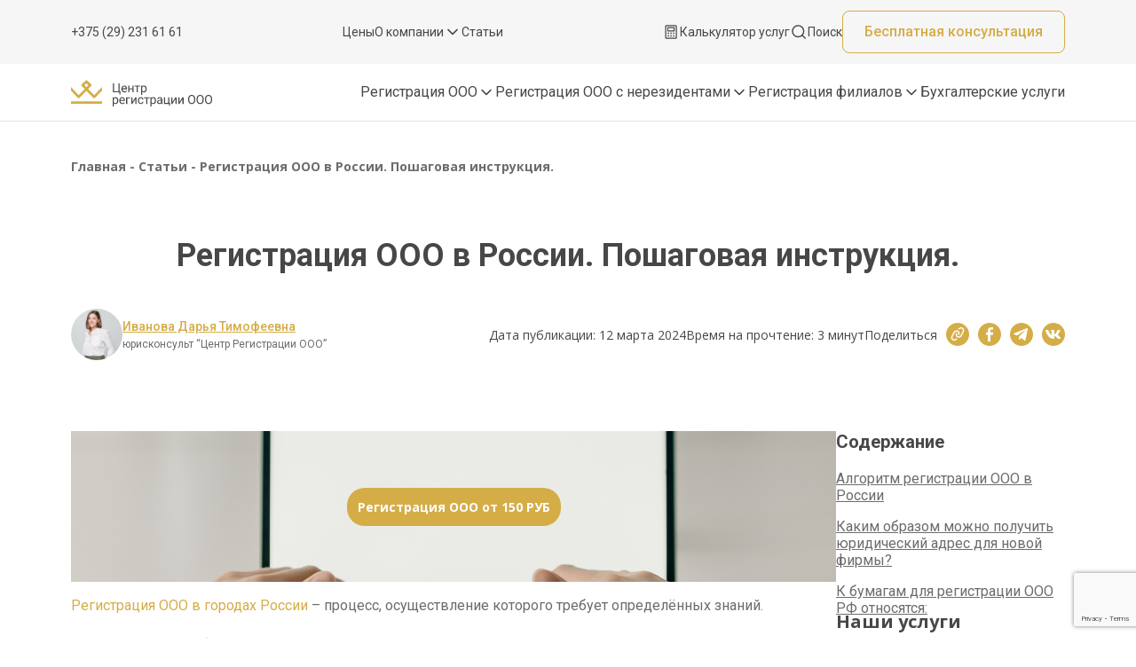

--- FILE ---
content_type: text/html; charset=UTF-8
request_url: https://registratsiyaooo.by/registracziya-ooo-v-rossii-poshagovaya-instrukcziya/
body_size: 51554
content:
<!DOCTYPE html>
<html lang="ru-RU" prefix="og: https://ogp.me/ns#">
<head>
	<meta charset="UTF-8" />
	<meta name="viewport" content="width=device-width, initial-scale=1" />
	<link rel="profile" href="http://gmpg.org/xfn/11" />
	<link rel="pingback" href="https://registratsiyaooo.by/xmlrpc.php" />
	
<!-- SEO от Rank Math - https://rankmath.com/ -->
<title>Регистрация ООО в России. Пошаговая инструкция. - Центр Регистрации ООО</title>
<meta name="description" content="Как открыть ООО в России гражданину Республики Беларусь? ⭐ Основные этапы регистрации ООО в РФ резиденту РБ"/>
<meta name="robots" content="follow, index, max-snippet:-1, max-video-preview:-1, max-image-preview:large"/>
<link rel="canonical" href="https://registratsiyaooo.by/registracziya-ooo-v-rossii-poshagovaya-instrukcziya/" />
<meta property="og:locale" content="ru_RU" />
<meta property="og:type" content="article" />
<meta property="og:title" content="Регистрация ООО в России. Пошаговая инструкция. - Центр Регистрации ООО" />
<meta property="og:description" content="Как открыть ООО в России гражданину Республики Беларусь? ⭐ Основные этапы регистрации ООО в РФ резиденту РБ" />
<meta property="og:url" content="https://registratsiyaooo.by/registracziya-ooo-v-rossii-poshagovaya-instrukcziya/" />
<meta property="og:site_name" content="Центр Регистрации ООО" />
<meta property="article:section" content="Статьи" />
<meta property="og:updated_time" content="2024-10-08T13:13:21+03:00" />
<meta property="og:image" content="https://registratsiyaooo.by/wp-content/uploads/2021/05/registracziya-ooo-v-rossii-e1719260041425-768x460.png" />
<meta property="og:image:secure_url" content="https://registratsiyaooo.by/wp-content/uploads/2021/05/registracziya-ooo-v-rossii-e1719260041425-768x460.png" />
<meta property="og:image:width" content="768" />
<meta property="og:image:height" content="460" />
<meta property="og:image:alt" content="Регистрация ООО в России" />
<meta property="og:image:type" content="image/png" />
<meta name="twitter:card" content="summary_large_image" />
<meta name="twitter:title" content="Регистрация ООО в России. Пошаговая инструкция. - Центр Регистрации ООО" />
<meta name="twitter:description" content="Как открыть ООО в России гражданину Республики Беларусь? ⭐ Основные этапы регистрации ООО в РФ резиденту РБ" />
<meta name="twitter:image" content="https://registratsiyaooo.by/wp-content/uploads/2021/05/registracziya-ooo-v-rossii-e1719260041425-768x460.png" />
<meta name="twitter:label1" content="Автор" />
<meta name="twitter:data1" content="focus-admin" />
<meta name="twitter:label2" content="Время чтения" />
<meta name="twitter:data2" content="Меньше минуты" />
<!-- /Rank Math WordPress SEO плагин -->

<link rel='dns-prefetch' href='//www.google.com' />
<link rel='dns-prefetch' href='//ajax.googleapis.com' />
<link rel='dns-prefetch' href='//www.youtube.com' />
<link rel='dns-prefetch' href='//api-maps.yandex.ru' />
<link rel='dns-prefetch' href='//fonts.googleapis.com' />
<link rel="alternate" type="application/rss+xml" title="Центр Регистрации ООО &raquo; Лента" href="https://registratsiyaooo.by/feed/" />
<link rel="alternate" type="application/rss+xml" title="Центр Регистрации ООО &raquo; Лента комментариев" href="https://registratsiyaooo.by/comments/feed/" />
<link rel="alternate" type="application/rss+xml" title="Центр Регистрации ООО &raquo; Лента комментариев к &laquo;Регистрация ООО в России. Пошаговая инструкция.&raquo;" href="https://registratsiyaooo.by/registracziya-ooo-v-rossii-poshagovaya-instrukcziya/feed/" />
<script type="text/javascript">
window._wpemojiSettings = {"baseUrl":"https:\/\/s.w.org\/images\/core\/emoji\/14.0.0\/72x72\/","ext":".png","svgUrl":"https:\/\/s.w.org\/images\/core\/emoji\/14.0.0\/svg\/","svgExt":".svg","source":{"concatemoji":"https:\/\/registratsiyaooo.by\/wp-includes\/js\/wp-emoji-release.min.js?ver=6.2.8"}};
/*! This file is auto-generated */
!function(e,a,t){var n,r,o,i=a.createElement("canvas"),p=i.getContext&&i.getContext("2d");function s(e,t){p.clearRect(0,0,i.width,i.height),p.fillText(e,0,0);e=i.toDataURL();return p.clearRect(0,0,i.width,i.height),p.fillText(t,0,0),e===i.toDataURL()}function c(e){var t=a.createElement("script");t.src=e,t.defer=t.type="text/javascript",a.getElementsByTagName("head")[0].appendChild(t)}for(o=Array("flag","emoji"),t.supports={everything:!0,everythingExceptFlag:!0},r=0;r<o.length;r++)t.supports[o[r]]=function(e){if(p&&p.fillText)switch(p.textBaseline="top",p.font="600 32px Arial",e){case"flag":return s("\ud83c\udff3\ufe0f\u200d\u26a7\ufe0f","\ud83c\udff3\ufe0f\u200b\u26a7\ufe0f")?!1:!s("\ud83c\uddfa\ud83c\uddf3","\ud83c\uddfa\u200b\ud83c\uddf3")&&!s("\ud83c\udff4\udb40\udc67\udb40\udc62\udb40\udc65\udb40\udc6e\udb40\udc67\udb40\udc7f","\ud83c\udff4\u200b\udb40\udc67\u200b\udb40\udc62\u200b\udb40\udc65\u200b\udb40\udc6e\u200b\udb40\udc67\u200b\udb40\udc7f");case"emoji":return!s("\ud83e\udef1\ud83c\udffb\u200d\ud83e\udef2\ud83c\udfff","\ud83e\udef1\ud83c\udffb\u200b\ud83e\udef2\ud83c\udfff")}return!1}(o[r]),t.supports.everything=t.supports.everything&&t.supports[o[r]],"flag"!==o[r]&&(t.supports.everythingExceptFlag=t.supports.everythingExceptFlag&&t.supports[o[r]]);t.supports.everythingExceptFlag=t.supports.everythingExceptFlag&&!t.supports.flag,t.DOMReady=!1,t.readyCallback=function(){t.DOMReady=!0},t.supports.everything||(n=function(){t.readyCallback()},a.addEventListener?(a.addEventListener("DOMContentLoaded",n,!1),e.addEventListener("load",n,!1)):(e.attachEvent("onload",n),a.attachEvent("onreadystatechange",function(){"complete"===a.readyState&&t.readyCallback()})),(e=t.source||{}).concatemoji?c(e.concatemoji):e.wpemoji&&e.twemoji&&(c(e.twemoji),c(e.wpemoji)))}(window,document,window._wpemojiSettings);
</script>
<style type="text/css">
img.wp-smiley,
img.emoji {
	display: inline !important;
	border: none !important;
	box-shadow: none !important;
	height: 1em !important;
	width: 1em !important;
	margin: 0 0.07em !important;
	vertical-align: -0.1em !important;
	background: none !important;
	padding: 0 !important;
}
</style>
	<link rel='stylesheet' id='pt-cv-public-style-css' href='https://registratsiyaooo.by/wp-content/plugins/content-views-query-and-display-post-page/public/assets/css/cv.css?ver=2.3.4' type='text/css' media='all' />
<link rel='stylesheet' id='wp-block-library-css' href='https://registratsiyaooo.by/wp-includes/css/dist/block-library/style.min.css?ver=6.2.8' type='text/css' media='all' />
<link rel='stylesheet' id='classic-theme-styles-css' href='https://registratsiyaooo.by/wp-includes/css/classic-themes.min.css?ver=6.2.8' type='text/css' media='all' />
<style id='global-styles-inline-css' type='text/css'>
body{--wp--preset--color--black: #000000;--wp--preset--color--cyan-bluish-gray: #abb8c3;--wp--preset--color--white: #ffffff;--wp--preset--color--pale-pink: #f78da7;--wp--preset--color--vivid-red: #cf2e2e;--wp--preset--color--luminous-vivid-orange: #ff6900;--wp--preset--color--luminous-vivid-amber: #fcb900;--wp--preset--color--light-green-cyan: #7bdcb5;--wp--preset--color--vivid-green-cyan: #00d084;--wp--preset--color--pale-cyan-blue: #8ed1fc;--wp--preset--color--vivid-cyan-blue: #0693e3;--wp--preset--color--vivid-purple: #9b51e0;--wp--preset--gradient--vivid-cyan-blue-to-vivid-purple: linear-gradient(135deg,rgba(6,147,227,1) 0%,rgb(155,81,224) 100%);--wp--preset--gradient--light-green-cyan-to-vivid-green-cyan: linear-gradient(135deg,rgb(122,220,180) 0%,rgb(0,208,130) 100%);--wp--preset--gradient--luminous-vivid-amber-to-luminous-vivid-orange: linear-gradient(135deg,rgba(252,185,0,1) 0%,rgba(255,105,0,1) 100%);--wp--preset--gradient--luminous-vivid-orange-to-vivid-red: linear-gradient(135deg,rgba(255,105,0,1) 0%,rgb(207,46,46) 100%);--wp--preset--gradient--very-light-gray-to-cyan-bluish-gray: linear-gradient(135deg,rgb(238,238,238) 0%,rgb(169,184,195) 100%);--wp--preset--gradient--cool-to-warm-spectrum: linear-gradient(135deg,rgb(74,234,220) 0%,rgb(151,120,209) 20%,rgb(207,42,186) 40%,rgb(238,44,130) 60%,rgb(251,105,98) 80%,rgb(254,248,76) 100%);--wp--preset--gradient--blush-light-purple: linear-gradient(135deg,rgb(255,206,236) 0%,rgb(152,150,240) 100%);--wp--preset--gradient--blush-bordeaux: linear-gradient(135deg,rgb(254,205,165) 0%,rgb(254,45,45) 50%,rgb(107,0,62) 100%);--wp--preset--gradient--luminous-dusk: linear-gradient(135deg,rgb(255,203,112) 0%,rgb(199,81,192) 50%,rgb(65,88,208) 100%);--wp--preset--gradient--pale-ocean: linear-gradient(135deg,rgb(255,245,203) 0%,rgb(182,227,212) 50%,rgb(51,167,181) 100%);--wp--preset--gradient--electric-grass: linear-gradient(135deg,rgb(202,248,128) 0%,rgb(113,206,126) 100%);--wp--preset--gradient--midnight: linear-gradient(135deg,rgb(2,3,129) 0%,rgb(40,116,252) 100%);--wp--preset--duotone--dark-grayscale: url('#wp-duotone-dark-grayscale');--wp--preset--duotone--grayscale: url('#wp-duotone-grayscale');--wp--preset--duotone--purple-yellow: url('#wp-duotone-purple-yellow');--wp--preset--duotone--blue-red: url('#wp-duotone-blue-red');--wp--preset--duotone--midnight: url('#wp-duotone-midnight');--wp--preset--duotone--magenta-yellow: url('#wp-duotone-magenta-yellow');--wp--preset--duotone--purple-green: url('#wp-duotone-purple-green');--wp--preset--duotone--blue-orange: url('#wp-duotone-blue-orange');--wp--preset--font-size--small: 13px;--wp--preset--font-size--medium: 20px;--wp--preset--font-size--large: 36px;--wp--preset--font-size--x-large: 42px;--wp--preset--spacing--20: 0.44rem;--wp--preset--spacing--30: 0.67rem;--wp--preset--spacing--40: 1rem;--wp--preset--spacing--50: 1.5rem;--wp--preset--spacing--60: 2.25rem;--wp--preset--spacing--70: 3.38rem;--wp--preset--spacing--80: 5.06rem;--wp--preset--shadow--natural: 6px 6px 9px rgba(0, 0, 0, 0.2);--wp--preset--shadow--deep: 12px 12px 50px rgba(0, 0, 0, 0.4);--wp--preset--shadow--sharp: 6px 6px 0px rgba(0, 0, 0, 0.2);--wp--preset--shadow--outlined: 6px 6px 0px -3px rgba(255, 255, 255, 1), 6px 6px rgba(0, 0, 0, 1);--wp--preset--shadow--crisp: 6px 6px 0px rgba(0, 0, 0, 1);}:where(.is-layout-flex){gap: 0.5em;}body .is-layout-flow > .alignleft{float: left;margin-inline-start: 0;margin-inline-end: 2em;}body .is-layout-flow > .alignright{float: right;margin-inline-start: 2em;margin-inline-end: 0;}body .is-layout-flow > .aligncenter{margin-left: auto !important;margin-right: auto !important;}body .is-layout-constrained > .alignleft{float: left;margin-inline-start: 0;margin-inline-end: 2em;}body .is-layout-constrained > .alignright{float: right;margin-inline-start: 2em;margin-inline-end: 0;}body .is-layout-constrained > .aligncenter{margin-left: auto !important;margin-right: auto !important;}body .is-layout-constrained > :where(:not(.alignleft):not(.alignright):not(.alignfull)){max-width: var(--wp--style--global--content-size);margin-left: auto !important;margin-right: auto !important;}body .is-layout-constrained > .alignwide{max-width: var(--wp--style--global--wide-size);}body .is-layout-flex{display: flex;}body .is-layout-flex{flex-wrap: wrap;align-items: center;}body .is-layout-flex > *{margin: 0;}:where(.wp-block-columns.is-layout-flex){gap: 2em;}.has-black-color{color: var(--wp--preset--color--black) !important;}.has-cyan-bluish-gray-color{color: var(--wp--preset--color--cyan-bluish-gray) !important;}.has-white-color{color: var(--wp--preset--color--white) !important;}.has-pale-pink-color{color: var(--wp--preset--color--pale-pink) !important;}.has-vivid-red-color{color: var(--wp--preset--color--vivid-red) !important;}.has-luminous-vivid-orange-color{color: var(--wp--preset--color--luminous-vivid-orange) !important;}.has-luminous-vivid-amber-color{color: var(--wp--preset--color--luminous-vivid-amber) !important;}.has-light-green-cyan-color{color: var(--wp--preset--color--light-green-cyan) !important;}.has-vivid-green-cyan-color{color: var(--wp--preset--color--vivid-green-cyan) !important;}.has-pale-cyan-blue-color{color: var(--wp--preset--color--pale-cyan-blue) !important;}.has-vivid-cyan-blue-color{color: var(--wp--preset--color--vivid-cyan-blue) !important;}.has-vivid-purple-color{color: var(--wp--preset--color--vivid-purple) !important;}.has-black-background-color{background-color: var(--wp--preset--color--black) !important;}.has-cyan-bluish-gray-background-color{background-color: var(--wp--preset--color--cyan-bluish-gray) !important;}.has-white-background-color{background-color: var(--wp--preset--color--white) !important;}.has-pale-pink-background-color{background-color: var(--wp--preset--color--pale-pink) !important;}.has-vivid-red-background-color{background-color: var(--wp--preset--color--vivid-red) !important;}.has-luminous-vivid-orange-background-color{background-color: var(--wp--preset--color--luminous-vivid-orange) !important;}.has-luminous-vivid-amber-background-color{background-color: var(--wp--preset--color--luminous-vivid-amber) !important;}.has-light-green-cyan-background-color{background-color: var(--wp--preset--color--light-green-cyan) !important;}.has-vivid-green-cyan-background-color{background-color: var(--wp--preset--color--vivid-green-cyan) !important;}.has-pale-cyan-blue-background-color{background-color: var(--wp--preset--color--pale-cyan-blue) !important;}.has-vivid-cyan-blue-background-color{background-color: var(--wp--preset--color--vivid-cyan-blue) !important;}.has-vivid-purple-background-color{background-color: var(--wp--preset--color--vivid-purple) !important;}.has-black-border-color{border-color: var(--wp--preset--color--black) !important;}.has-cyan-bluish-gray-border-color{border-color: var(--wp--preset--color--cyan-bluish-gray) !important;}.has-white-border-color{border-color: var(--wp--preset--color--white) !important;}.has-pale-pink-border-color{border-color: var(--wp--preset--color--pale-pink) !important;}.has-vivid-red-border-color{border-color: var(--wp--preset--color--vivid-red) !important;}.has-luminous-vivid-orange-border-color{border-color: var(--wp--preset--color--luminous-vivid-orange) !important;}.has-luminous-vivid-amber-border-color{border-color: var(--wp--preset--color--luminous-vivid-amber) !important;}.has-light-green-cyan-border-color{border-color: var(--wp--preset--color--light-green-cyan) !important;}.has-vivid-green-cyan-border-color{border-color: var(--wp--preset--color--vivid-green-cyan) !important;}.has-pale-cyan-blue-border-color{border-color: var(--wp--preset--color--pale-cyan-blue) !important;}.has-vivid-cyan-blue-border-color{border-color: var(--wp--preset--color--vivid-cyan-blue) !important;}.has-vivid-purple-border-color{border-color: var(--wp--preset--color--vivid-purple) !important;}.has-vivid-cyan-blue-to-vivid-purple-gradient-background{background: var(--wp--preset--gradient--vivid-cyan-blue-to-vivid-purple) !important;}.has-light-green-cyan-to-vivid-green-cyan-gradient-background{background: var(--wp--preset--gradient--light-green-cyan-to-vivid-green-cyan) !important;}.has-luminous-vivid-amber-to-luminous-vivid-orange-gradient-background{background: var(--wp--preset--gradient--luminous-vivid-amber-to-luminous-vivid-orange) !important;}.has-luminous-vivid-orange-to-vivid-red-gradient-background{background: var(--wp--preset--gradient--luminous-vivid-orange-to-vivid-red) !important;}.has-very-light-gray-to-cyan-bluish-gray-gradient-background{background: var(--wp--preset--gradient--very-light-gray-to-cyan-bluish-gray) !important;}.has-cool-to-warm-spectrum-gradient-background{background: var(--wp--preset--gradient--cool-to-warm-spectrum) !important;}.has-blush-light-purple-gradient-background{background: var(--wp--preset--gradient--blush-light-purple) !important;}.has-blush-bordeaux-gradient-background{background: var(--wp--preset--gradient--blush-bordeaux) !important;}.has-luminous-dusk-gradient-background{background: var(--wp--preset--gradient--luminous-dusk) !important;}.has-pale-ocean-gradient-background{background: var(--wp--preset--gradient--pale-ocean) !important;}.has-electric-grass-gradient-background{background: var(--wp--preset--gradient--electric-grass) !important;}.has-midnight-gradient-background{background: var(--wp--preset--gradient--midnight) !important;}.has-small-font-size{font-size: var(--wp--preset--font-size--small) !important;}.has-medium-font-size{font-size: var(--wp--preset--font-size--medium) !important;}.has-large-font-size{font-size: var(--wp--preset--font-size--large) !important;}.has-x-large-font-size{font-size: var(--wp--preset--font-size--x-large) !important;}
.wp-block-navigation a:where(:not(.wp-element-button)){color: inherit;}
:where(.wp-block-columns.is-layout-flex){gap: 2em;}
.wp-block-pullquote{font-size: 1.5em;line-height: 1.6;}
</style>
<link rel='stylesheet' id='contact-form-7-css' href='https://registratsiyaooo.by/wp-content/plugins/contact-form-7/includes/css/styles.css?ver=5.3.2' type='text/css' media='all' />
<link rel='stylesheet' id='nbcpf-intlTelInput-style-css' href='https://registratsiyaooo.by/wp-content/plugins/country-phone-field-contact-form-7/assets/css/intlTelInput.min.css?ver=6.2.8' type='text/css' media='all' />
<link rel='stylesheet' id='nbcpf-countryFlag-style-css' href='https://registratsiyaooo.by/wp-content/plugins/country-phone-field-contact-form-7/assets/css/countrySelect.min.css?ver=6.2.8' type='text/css' media='all' />
<link rel='stylesheet' id='wp-ulike-css' href='https://registratsiyaooo.by/wp-content/plugins/wp-ulike/assets/css/wp-ulike.min.css?ver=4.6.8' type='text/css' media='all' />
<link rel='stylesheet' id='wpdiscuz-frontend-css-css' href='https://registratsiyaooo.by/wp-content/plugins/wpdiscuz/themes/default/style.css?ver=7.6.15' type='text/css' media='all' />
<style id='wpdiscuz-frontend-css-inline-css' type='text/css'>
 #wpdcom .wpd-blog-administrator .wpd-comment-label{color:#ffffff;background-color:#00B38F;border:none}#wpdcom .wpd-blog-administrator .wpd-comment-author, #wpdcom .wpd-blog-administrator .wpd-comment-author a{color:#00B38F}#wpdcom.wpd-layout-1 .wpd-comment .wpd-blog-administrator .wpd-avatar img{border-color:#00B38F}#wpdcom.wpd-layout-2 .wpd-comment.wpd-reply .wpd-comment-wrap.wpd-blog-administrator{border-left:3px solid #00B38F}#wpdcom.wpd-layout-2 .wpd-comment .wpd-blog-administrator .wpd-avatar img{border-bottom-color:#00B38F}#wpdcom.wpd-layout-3 .wpd-blog-administrator .wpd-comment-subheader{border-top:1px dashed #00B38F}#wpdcom.wpd-layout-3 .wpd-reply .wpd-blog-administrator .wpd-comment-right{border-left:1px solid #00B38F}#wpdcom .wpd-blog-editor .wpd-comment-label{color:#ffffff;background-color:#00B38F;border:none}#wpdcom .wpd-blog-editor .wpd-comment-author, #wpdcom .wpd-blog-editor .wpd-comment-author a{color:#00B38F}#wpdcom.wpd-layout-1 .wpd-comment .wpd-blog-editor .wpd-avatar img{border-color:#00B38F}#wpdcom.wpd-layout-2 .wpd-comment.wpd-reply .wpd-comment-wrap.wpd-blog-editor{border-left:3px solid #00B38F}#wpdcom.wpd-layout-2 .wpd-comment .wpd-blog-editor .wpd-avatar img{border-bottom-color:#00B38F}#wpdcom.wpd-layout-3 .wpd-blog-editor .wpd-comment-subheader{border-top:1px dashed #00B38F}#wpdcom.wpd-layout-3 .wpd-reply .wpd-blog-editor .wpd-comment-right{border-left:1px solid #00B38F}#wpdcom .wpd-blog-author .wpd-comment-label{color:#ffffff;background-color:#00B38F;border:none}#wpdcom .wpd-blog-author .wpd-comment-author, #wpdcom .wpd-blog-author .wpd-comment-author a{color:#00B38F}#wpdcom.wpd-layout-1 .wpd-comment .wpd-blog-author .wpd-avatar img{border-color:#00B38F}#wpdcom.wpd-layout-2 .wpd-comment .wpd-blog-author .wpd-avatar img{border-bottom-color:#00B38F}#wpdcom.wpd-layout-3 .wpd-blog-author .wpd-comment-subheader{border-top:1px dashed #00B38F}#wpdcom.wpd-layout-3 .wpd-reply .wpd-blog-author .wpd-comment-right{border-left:1px solid #00B38F}#wpdcom .wpd-blog-contributor .wpd-comment-label{color:#ffffff;background-color:#00B38F;border:none}#wpdcom .wpd-blog-contributor .wpd-comment-author, #wpdcom .wpd-blog-contributor .wpd-comment-author a{color:#00B38F}#wpdcom.wpd-layout-1 .wpd-comment .wpd-blog-contributor .wpd-avatar img{border-color:#00B38F}#wpdcom.wpd-layout-2 .wpd-comment .wpd-blog-contributor .wpd-avatar img{border-bottom-color:#00B38F}#wpdcom.wpd-layout-3 .wpd-blog-contributor .wpd-comment-subheader{border-top:1px dashed #00B38F}#wpdcom.wpd-layout-3 .wpd-reply .wpd-blog-contributor .wpd-comment-right{border-left:1px solid #00B38F}#wpdcom .wpd-blog-subscriber .wpd-comment-label{color:#ffffff;background-color:#00B38F;border:none}#wpdcom .wpd-blog-subscriber .wpd-comment-author, #wpdcom .wpd-blog-subscriber .wpd-comment-author a{color:#00B38F}#wpdcom.wpd-layout-2 .wpd-comment .wpd-blog-subscriber .wpd-avatar img{border-bottom-color:#00B38F}#wpdcom.wpd-layout-3 .wpd-blog-subscriber .wpd-comment-subheader{border-top:1px dashed #00B38F}#wpdcom .wpd-blog-custom_permalinks_manager .wpd-comment-label{color:#ffffff;background-color:#00B38F;border:none}#wpdcom .wpd-blog-custom_permalinks_manager .wpd-comment-author, #wpdcom .wpd-blog-custom_permalinks_manager .wpd-comment-author a{color:#00B38F}#wpdcom.wpd-layout-1 .wpd-comment .wpd-blog-custom_permalinks_manager .wpd-avatar img{border-color:#00B38F}#wpdcom.wpd-layout-2 .wpd-comment .wpd-blog-custom_permalinks_manager .wpd-avatar img{border-bottom-color:#00B38F}#wpdcom.wpd-layout-3 .wpd-blog-custom_permalinks_manager .wpd-comment-subheader{border-top:1px dashed #00B38F}#wpdcom.wpd-layout-3 .wpd-reply .wpd-blog-custom_permalinks_manager .wpd-comment-right{border-left:1px solid #00B38F}#wpdcom .wpd-blog-social_subscriber .wpd-comment-label{color:#ffffff;background-color:#00B38F;border:none}#wpdcom .wpd-blog-social_subscriber .wpd-comment-author, #wpdcom .wpd-blog-social_subscriber .wpd-comment-author a{color:#00B38F}#wpdcom.wpd-layout-1 .wpd-comment .wpd-blog-social_subscriber .wpd-avatar img{border-color:#00B38F}#wpdcom.wpd-layout-2 .wpd-comment .wpd-blog-social_subscriber .wpd-avatar img{border-bottom-color:#00B38F}#wpdcom.wpd-layout-3 .wpd-blog-social_subscriber .wpd-comment-subheader{border-top:1px dashed #00B38F}#wpdcom.wpd-layout-3 .wpd-reply .wpd-blog-social_subscriber .wpd-comment-right{border-left:1px solid #00B38F}#wpdcom .wpd-blog-post_author .wpd-comment-label{color:#ffffff;background-color:#00B38F;border:none}#wpdcom .wpd-blog-post_author .wpd-comment-author, #wpdcom .wpd-blog-post_author .wpd-comment-author a{color:#00B38F}#wpdcom .wpd-blog-post_author .wpd-avatar img{border-color:#00B38F}#wpdcom.wpd-layout-1 .wpd-comment .wpd-blog-post_author .wpd-avatar img{border-color:#00B38F}#wpdcom.wpd-layout-2 .wpd-comment.wpd-reply .wpd-comment-wrap.wpd-blog-post_author{border-left:3px solid #00B38F}#wpdcom.wpd-layout-2 .wpd-comment .wpd-blog-post_author .wpd-avatar img{border-bottom-color:#00B38F}#wpdcom.wpd-layout-3 .wpd-blog-post_author .wpd-comment-subheader{border-top:1px dashed #00B38F}#wpdcom.wpd-layout-3 .wpd-reply .wpd-blog-post_author .wpd-comment-right{border-left:1px solid #00B38F}#wpdcom .wpd-blog-guest .wpd-comment-label{color:#ffffff;background-color:#00B38F;border:none}#wpdcom .wpd-blog-guest .wpd-comment-author, #wpdcom .wpd-blog-guest .wpd-comment-author a{color:#00B38F}#wpdcom.wpd-layout-3 .wpd-blog-guest .wpd-comment-subheader{border-top:1px dashed #00B38F}#comments, #respond, .comments-area, #wpdcom{}#wpdcom .ql-editor > *{color:#777777}#wpdcom .ql-editor::before{}#wpdcom .ql-toolbar{border:1px solid #DDDDDD;border-top:none}#wpdcom .ql-container{border:1px solid #DDDDDD;border-bottom:none}#wpdcom .wpd-form-row .wpdiscuz-item input[type="text"], #wpdcom .wpd-form-row .wpdiscuz-item input[type="email"], #wpdcom .wpd-form-row .wpdiscuz-item input[type="url"], #wpdcom .wpd-form-row .wpdiscuz-item input[type="color"], #wpdcom .wpd-form-row .wpdiscuz-item input[type="date"], #wpdcom .wpd-form-row .wpdiscuz-item input[type="datetime"], #wpdcom .wpd-form-row .wpdiscuz-item input[type="datetime-local"], #wpdcom .wpd-form-row .wpdiscuz-item input[type="month"], #wpdcom .wpd-form-row .wpdiscuz-item input[type="number"], #wpdcom .wpd-form-row .wpdiscuz-item input[type="time"], #wpdcom textarea, #wpdcom select{border:1px solid #DDDDDD;color:#777777}#wpdcom .wpd-form-row .wpdiscuz-item textarea{border:1px solid #DDDDDD}#wpdcom input::placeholder, #wpdcom textarea::placeholder, #wpdcom input::-moz-placeholder, #wpdcom textarea::-webkit-input-placeholder{}#wpdcom .wpd-comment-text{color:#777777}#wpdcom .wpd-thread-head .wpd-thread-info{border-bottom:2px solid #00B38F}#wpdcom .wpd-thread-head .wpd-thread-info.wpd-reviews-tab svg{fill:#00B38F}#wpdcom .wpd-thread-head .wpdiscuz-user-settings{border-bottom:2px solid #00B38F}#wpdcom .wpd-thread-head .wpdiscuz-user-settings:hover{color:#00B38F}#wpdcom .wpd-comment .wpd-follow-link:hover{color:#00B38F}#wpdcom .wpd-comment-status .wpd-sticky{color:#00B38F}#wpdcom .wpd-thread-filter .wpdf-active{color:#00B38F;border-bottom-color:#00B38F}#wpdcom .wpd-comment-info-bar{border:1px dashed #33c3a6;background:#e6f8f4}#wpdcom .wpd-comment-info-bar .wpd-current-view i{color:#00B38F}#wpdcom .wpd-filter-view-all:hover{background:#00B38F}#wpdcom .wpdiscuz-item .wpdiscuz-rating > label{color:#DDDDDD}#wpdcom .wpdiscuz-item .wpdiscuz-rating:not(:checked) > label:hover, .wpdiscuz-rating:not(:checked) > label:hover ~ label{}#wpdcom .wpdiscuz-item .wpdiscuz-rating > input ~ label:hover, #wpdcom .wpdiscuz-item .wpdiscuz-rating > input:not(:checked) ~ label:hover ~ label, #wpdcom .wpdiscuz-item .wpdiscuz-rating > input:not(:checked) ~ label:hover ~ label{color:#FFED85}#wpdcom .wpdiscuz-item .wpdiscuz-rating > input:checked ~ label:hover, #wpdcom .wpdiscuz-item .wpdiscuz-rating > input:checked ~ label:hover, #wpdcom .wpdiscuz-item .wpdiscuz-rating > label:hover ~ input:checked ~ label, #wpdcom .wpdiscuz-item .wpdiscuz-rating > input:checked + label:hover ~ label, #wpdcom .wpdiscuz-item .wpdiscuz-rating > input:checked ~ label:hover ~ label, .wpd-custom-field .wcf-active-star, #wpdcom .wpdiscuz-item .wpdiscuz-rating > input:checked ~ label{color:#FFD700}#wpd-post-rating .wpd-rating-wrap .wpd-rating-stars svg .wpd-star{fill:#DDDDDD}#wpd-post-rating .wpd-rating-wrap .wpd-rating-stars svg .wpd-active{fill:#FFD700}#wpd-post-rating .wpd-rating-wrap .wpd-rate-starts svg .wpd-star{fill:#DDDDDD}#wpd-post-rating .wpd-rating-wrap .wpd-rate-starts:hover svg .wpd-star{fill:#FFED85}#wpd-post-rating.wpd-not-rated .wpd-rating-wrap .wpd-rate-starts svg:hover ~ svg .wpd-star{fill:#DDDDDD}.wpdiscuz-post-rating-wrap .wpd-rating .wpd-rating-wrap .wpd-rating-stars svg .wpd-star{fill:#DDDDDD}.wpdiscuz-post-rating-wrap .wpd-rating .wpd-rating-wrap .wpd-rating-stars svg .wpd-active{fill:#FFD700}#wpdcom .wpd-comment .wpd-follow-active{color:#ff7a00}#wpdcom .page-numbers{color:#555;border:#555 1px solid}#wpdcom span.current{background:#555}#wpdcom.wpd-layout-1 .wpd-new-loaded-comment > .wpd-comment-wrap > .wpd-comment-right{background:#FFFAD6}#wpdcom.wpd-layout-2 .wpd-new-loaded-comment.wpd-comment > .wpd-comment-wrap > .wpd-comment-right{background:#FFFAD6}#wpdcom.wpd-layout-2 .wpd-new-loaded-comment.wpd-comment.wpd-reply > .wpd-comment-wrap > .wpd-comment-right{background:transparent}#wpdcom.wpd-layout-2 .wpd-new-loaded-comment.wpd-comment.wpd-reply > .wpd-comment-wrap{background:#FFFAD6}#wpdcom.wpd-layout-3 .wpd-new-loaded-comment.wpd-comment > .wpd-comment-wrap > .wpd-comment-right{background:#FFFAD6}#wpdcom .wpd-follow:hover i, #wpdcom .wpd-unfollow:hover i, #wpdcom .wpd-comment .wpd-follow-active:hover i{color:#00B38F}#wpdcom .wpdiscuz-readmore{cursor:pointer;color:#00B38F}.wpd-custom-field .wcf-pasiv-star, #wpcomm .wpdiscuz-item .wpdiscuz-rating > label{color:#DDDDDD}.wpd-wrapper .wpd-list-item.wpd-active{border-top:3px solid #00B38F}#wpdcom.wpd-layout-2 .wpd-comment.wpd-reply.wpd-unapproved-comment .wpd-comment-wrap{border-left:3px solid #FFFAD6}#wpdcom.wpd-layout-3 .wpd-comment.wpd-reply.wpd-unapproved-comment .wpd-comment-right{border-left:1px solid #FFFAD6}#wpdcom .wpd-prim-button{background-color:#07B290;color:#FFFFFF}#wpdcom .wpd_label__check i.wpdicon-on{color:#07B290;border:1px solid #83d9c8}#wpd-bubble-wrapper #wpd-bubble-all-comments-count{color:#1DB99A}#wpd-bubble-wrapper > div{background-color:#1DB99A}#wpd-bubble-wrapper > #wpd-bubble #wpd-bubble-add-message{background-color:#1DB99A}#wpd-bubble-wrapper > #wpd-bubble #wpd-bubble-add-message::before{border-left-color:#1DB99A;border-right-color:#1DB99A}#wpd-bubble-wrapper.wpd-right-corner > #wpd-bubble #wpd-bubble-add-message::before{border-left-color:#1DB99A;border-right-color:#1DB99A}.wpd-inline-icon-wrapper path.wpd-inline-icon-first{fill:#1DB99A}.wpd-inline-icon-count{background-color:#1DB99A}.wpd-inline-icon-count::before{border-right-color:#1DB99A}.wpd-inline-form-wrapper::before{border-bottom-color:#1DB99A}.wpd-inline-form-question{background-color:#1DB99A}.wpd-inline-form{background-color:#1DB99A}.wpd-last-inline-comments-wrapper{border-color:#1DB99A}.wpd-last-inline-comments-wrapper::before{border-bottom-color:#1DB99A}.wpd-last-inline-comments-wrapper .wpd-view-all-inline-comments{background:#1DB99A}.wpd-last-inline-comments-wrapper .wpd-view-all-inline-comments:hover,.wpd-last-inline-comments-wrapper .wpd-view-all-inline-comments:active,.wpd-last-inline-comments-wrapper .wpd-view-all-inline-comments:focus{background-color:#1DB99A}#wpdcom .ql-snow .ql-tooltip[data-mode="link"]::before{content:"Введите ссылку:"}#wpdcom .ql-snow .ql-tooltip.ql-editing a.ql-action::after{content:"Сохранить"}.comments-area{width:auto}
</style>
<link rel='stylesheet' id='wpdiscuz-fa-css' href='https://registratsiyaooo.by/wp-content/plugins/wpdiscuz/assets/third-party/font-awesome-5.13.0/css/fa.min.css?ver=7.6.15' type='text/css' media='all' />
<link rel='stylesheet' id='wpdiscuz-combo-css-css' href='https://registratsiyaooo.by/wp-content/plugins/wpdiscuz/assets/css/wpdiscuz-combo-no_quill.min.css?ver=6.2.8' type='text/css' media='all' />
<link rel='stylesheet' id='hfe-style-css' href='https://registratsiyaooo.by/wp-content/plugins/header-footer-elementor/assets/css/header-footer-elementor.css?ver=1.6.15' type='text/css' media='all' />
<link rel='stylesheet' id='elementor-icons-css' href='https://registratsiyaooo.by/wp-content/plugins/elementor/assets/lib/eicons/css/elementor-icons.min.css?ver=5.20.0' type='text/css' media='all' />
<link rel='stylesheet' id='elementor-frontend-legacy-css' href='https://registratsiyaooo.by/wp-content/uploads/elementor/css/custom-frontend-legacy.min.css?ver=3.14.1' type='text/css' media='all' />
<link rel='stylesheet' id='elementor-frontend-css' href='https://registratsiyaooo.by/wp-content/uploads/elementor/css/custom-frontend.min.css?ver=1716110076' type='text/css' media='all' />
<style id='elementor-frontend-inline-css' type='text/css'>
@-webkit-keyframes ha_fadeIn{0%{opacity:0}to{opacity:1}}@keyframes ha_fadeIn{0%{opacity:0}to{opacity:1}}@-webkit-keyframes ha_zoomIn{0%{opacity:0;-webkit-transform:scale3d(.3,.3,.3);transform:scale3d(.3,.3,.3)}50%{opacity:1}}@keyframes ha_zoomIn{0%{opacity:0;-webkit-transform:scale3d(.3,.3,.3);transform:scale3d(.3,.3,.3)}50%{opacity:1}}@-webkit-keyframes ha_rollIn{0%{opacity:0;-webkit-transform:translate3d(-100%,0,0) rotate3d(0,0,1,-120deg);transform:translate3d(-100%,0,0) rotate3d(0,0,1,-120deg)}to{opacity:1}}@keyframes ha_rollIn{0%{opacity:0;-webkit-transform:translate3d(-100%,0,0) rotate3d(0,0,1,-120deg);transform:translate3d(-100%,0,0) rotate3d(0,0,1,-120deg)}to{opacity:1}}@-webkit-keyframes ha_bounce{0%,20%,53%,to{-webkit-animation-timing-function:cubic-bezier(.215,.61,.355,1);animation-timing-function:cubic-bezier(.215,.61,.355,1)}40%,43%{-webkit-transform:translate3d(0,-30px,0) scaleY(1.1);transform:translate3d(0,-30px,0) scaleY(1.1);-webkit-animation-timing-function:cubic-bezier(.755,.05,.855,.06);animation-timing-function:cubic-bezier(.755,.05,.855,.06)}70%{-webkit-transform:translate3d(0,-15px,0) scaleY(1.05);transform:translate3d(0,-15px,0) scaleY(1.05);-webkit-animation-timing-function:cubic-bezier(.755,.05,.855,.06);animation-timing-function:cubic-bezier(.755,.05,.855,.06)}80%{-webkit-transition-timing-function:cubic-bezier(.215,.61,.355,1);transition-timing-function:cubic-bezier(.215,.61,.355,1);-webkit-transform:translate3d(0,0,0) scaleY(.95);transform:translate3d(0,0,0) scaleY(.95)}90%{-webkit-transform:translate3d(0,-4px,0) scaleY(1.02);transform:translate3d(0,-4px,0) scaleY(1.02)}}@keyframes ha_bounce{0%,20%,53%,to{-webkit-animation-timing-function:cubic-bezier(.215,.61,.355,1);animation-timing-function:cubic-bezier(.215,.61,.355,1)}40%,43%{-webkit-transform:translate3d(0,-30px,0) scaleY(1.1);transform:translate3d(0,-30px,0) scaleY(1.1);-webkit-animation-timing-function:cubic-bezier(.755,.05,.855,.06);animation-timing-function:cubic-bezier(.755,.05,.855,.06)}70%{-webkit-transform:translate3d(0,-15px,0) scaleY(1.05);transform:translate3d(0,-15px,0) scaleY(1.05);-webkit-animation-timing-function:cubic-bezier(.755,.05,.855,.06);animation-timing-function:cubic-bezier(.755,.05,.855,.06)}80%{-webkit-transition-timing-function:cubic-bezier(.215,.61,.355,1);transition-timing-function:cubic-bezier(.215,.61,.355,1);-webkit-transform:translate3d(0,0,0) scaleY(.95);transform:translate3d(0,0,0) scaleY(.95)}90%{-webkit-transform:translate3d(0,-4px,0) scaleY(1.02);transform:translate3d(0,-4px,0) scaleY(1.02)}}@-webkit-keyframes ha_bounceIn{0%,20%,40%,60%,80%,to{-webkit-animation-timing-function:cubic-bezier(.215,.61,.355,1);animation-timing-function:cubic-bezier(.215,.61,.355,1)}0%{opacity:0;-webkit-transform:scale3d(.3,.3,.3);transform:scale3d(.3,.3,.3)}20%{-webkit-transform:scale3d(1.1,1.1,1.1);transform:scale3d(1.1,1.1,1.1)}40%{-webkit-transform:scale3d(.9,.9,.9);transform:scale3d(.9,.9,.9)}60%{opacity:1;-webkit-transform:scale3d(1.03,1.03,1.03);transform:scale3d(1.03,1.03,1.03)}80%{-webkit-transform:scale3d(.97,.97,.97);transform:scale3d(.97,.97,.97)}to{opacity:1}}@keyframes ha_bounceIn{0%,20%,40%,60%,80%,to{-webkit-animation-timing-function:cubic-bezier(.215,.61,.355,1);animation-timing-function:cubic-bezier(.215,.61,.355,1)}0%{opacity:0;-webkit-transform:scale3d(.3,.3,.3);transform:scale3d(.3,.3,.3)}20%{-webkit-transform:scale3d(1.1,1.1,1.1);transform:scale3d(1.1,1.1,1.1)}40%{-webkit-transform:scale3d(.9,.9,.9);transform:scale3d(.9,.9,.9)}60%{opacity:1;-webkit-transform:scale3d(1.03,1.03,1.03);transform:scale3d(1.03,1.03,1.03)}80%{-webkit-transform:scale3d(.97,.97,.97);transform:scale3d(.97,.97,.97)}to{opacity:1}}@-webkit-keyframes ha_flipInX{0%{opacity:0;-webkit-transform:perspective(400px) rotate3d(1,0,0,90deg);transform:perspective(400px) rotate3d(1,0,0,90deg);-webkit-animation-timing-function:ease-in;animation-timing-function:ease-in}40%{-webkit-transform:perspective(400px) rotate3d(1,0,0,-20deg);transform:perspective(400px) rotate3d(1,0,0,-20deg);-webkit-animation-timing-function:ease-in;animation-timing-function:ease-in}60%{opacity:1;-webkit-transform:perspective(400px) rotate3d(1,0,0,10deg);transform:perspective(400px) rotate3d(1,0,0,10deg)}80%{-webkit-transform:perspective(400px) rotate3d(1,0,0,-5deg);transform:perspective(400px) rotate3d(1,0,0,-5deg)}}@keyframes ha_flipInX{0%{opacity:0;-webkit-transform:perspective(400px) rotate3d(1,0,0,90deg);transform:perspective(400px) rotate3d(1,0,0,90deg);-webkit-animation-timing-function:ease-in;animation-timing-function:ease-in}40%{-webkit-transform:perspective(400px) rotate3d(1,0,0,-20deg);transform:perspective(400px) rotate3d(1,0,0,-20deg);-webkit-animation-timing-function:ease-in;animation-timing-function:ease-in}60%{opacity:1;-webkit-transform:perspective(400px) rotate3d(1,0,0,10deg);transform:perspective(400px) rotate3d(1,0,0,10deg)}80%{-webkit-transform:perspective(400px) rotate3d(1,0,0,-5deg);transform:perspective(400px) rotate3d(1,0,0,-5deg)}}@-webkit-keyframes ha_flipInY{0%{opacity:0;-webkit-transform:perspective(400px) rotate3d(0,1,0,90deg);transform:perspective(400px) rotate3d(0,1,0,90deg);-webkit-animation-timing-function:ease-in;animation-timing-function:ease-in}40%{-webkit-transform:perspective(400px) rotate3d(0,1,0,-20deg);transform:perspective(400px) rotate3d(0,1,0,-20deg);-webkit-animation-timing-function:ease-in;animation-timing-function:ease-in}60%{opacity:1;-webkit-transform:perspective(400px) rotate3d(0,1,0,10deg);transform:perspective(400px) rotate3d(0,1,0,10deg)}80%{-webkit-transform:perspective(400px) rotate3d(0,1,0,-5deg);transform:perspective(400px) rotate3d(0,1,0,-5deg)}}@keyframes ha_flipInY{0%{opacity:0;-webkit-transform:perspective(400px) rotate3d(0,1,0,90deg);transform:perspective(400px) rotate3d(0,1,0,90deg);-webkit-animation-timing-function:ease-in;animation-timing-function:ease-in}40%{-webkit-transform:perspective(400px) rotate3d(0,1,0,-20deg);transform:perspective(400px) rotate3d(0,1,0,-20deg);-webkit-animation-timing-function:ease-in;animation-timing-function:ease-in}60%{opacity:1;-webkit-transform:perspective(400px) rotate3d(0,1,0,10deg);transform:perspective(400px) rotate3d(0,1,0,10deg)}80%{-webkit-transform:perspective(400px) rotate3d(0,1,0,-5deg);transform:perspective(400px) rotate3d(0,1,0,-5deg)}}@-webkit-keyframes ha_swing{20%{-webkit-transform:rotate3d(0,0,1,15deg);transform:rotate3d(0,0,1,15deg)}40%{-webkit-transform:rotate3d(0,0,1,-10deg);transform:rotate3d(0,0,1,-10deg)}60%{-webkit-transform:rotate3d(0,0,1,5deg);transform:rotate3d(0,0,1,5deg)}80%{-webkit-transform:rotate3d(0,0,1,-5deg);transform:rotate3d(0,0,1,-5deg)}}@keyframes ha_swing{20%{-webkit-transform:rotate3d(0,0,1,15deg);transform:rotate3d(0,0,1,15deg)}40%{-webkit-transform:rotate3d(0,0,1,-10deg);transform:rotate3d(0,0,1,-10deg)}60%{-webkit-transform:rotate3d(0,0,1,5deg);transform:rotate3d(0,0,1,5deg)}80%{-webkit-transform:rotate3d(0,0,1,-5deg);transform:rotate3d(0,0,1,-5deg)}}@-webkit-keyframes ha_slideInDown{0%{visibility:visible;-webkit-transform:translate3d(0,-100%,0);transform:translate3d(0,-100%,0)}}@keyframes ha_slideInDown{0%{visibility:visible;-webkit-transform:translate3d(0,-100%,0);transform:translate3d(0,-100%,0)}}@-webkit-keyframes ha_slideInUp{0%{visibility:visible;-webkit-transform:translate3d(0,100%,0);transform:translate3d(0,100%,0)}}@keyframes ha_slideInUp{0%{visibility:visible;-webkit-transform:translate3d(0,100%,0);transform:translate3d(0,100%,0)}}@-webkit-keyframes ha_slideInLeft{0%{visibility:visible;-webkit-transform:translate3d(-100%,0,0);transform:translate3d(-100%,0,0)}}@keyframes ha_slideInLeft{0%{visibility:visible;-webkit-transform:translate3d(-100%,0,0);transform:translate3d(-100%,0,0)}}@-webkit-keyframes ha_slideInRight{0%{visibility:visible;-webkit-transform:translate3d(100%,0,0);transform:translate3d(100%,0,0)}}@keyframes ha_slideInRight{0%{visibility:visible;-webkit-transform:translate3d(100%,0,0);transform:translate3d(100%,0,0)}}.ha_fadeIn{-webkit-animation-name:ha_fadeIn;animation-name:ha_fadeIn}.ha_zoomIn{-webkit-animation-name:ha_zoomIn;animation-name:ha_zoomIn}.ha_rollIn{-webkit-animation-name:ha_rollIn;animation-name:ha_rollIn}.ha_bounce{-webkit-transform-origin:center bottom;-ms-transform-origin:center bottom;transform-origin:center bottom;-webkit-animation-name:ha_bounce;animation-name:ha_bounce}.ha_bounceIn{-webkit-animation-name:ha_bounceIn;animation-name:ha_bounceIn;-webkit-animation-duration:.75s;-webkit-animation-duration:calc(var(--animate-duration)*.75);animation-duration:.75s;animation-duration:calc(var(--animate-duration)*.75)}.ha_flipInX,.ha_flipInY{-webkit-animation-name:ha_flipInX;animation-name:ha_flipInX;-webkit-backface-visibility:visible!important;backface-visibility:visible!important}.ha_flipInY{-webkit-animation-name:ha_flipInY;animation-name:ha_flipInY}.ha_swing{-webkit-transform-origin:top center;-ms-transform-origin:top center;transform-origin:top center;-webkit-animation-name:ha_swing;animation-name:ha_swing}.ha_slideInDown{-webkit-animation-name:ha_slideInDown;animation-name:ha_slideInDown}.ha_slideInUp{-webkit-animation-name:ha_slideInUp;animation-name:ha_slideInUp}.ha_slideInLeft{-webkit-animation-name:ha_slideInLeft;animation-name:ha_slideInLeft}.ha_slideInRight{-webkit-animation-name:ha_slideInRight;animation-name:ha_slideInRight}.ha-css-transform-yes{-webkit-transition-duration:var(--ha-tfx-transition-duration, .2s);transition-duration:var(--ha-tfx-transition-duration, .2s);-webkit-transition-property:-webkit-transform;transition-property:transform;transition-property:transform,-webkit-transform;-webkit-transform:translate(var(--ha-tfx-translate-x, 0),var(--ha-tfx-translate-y, 0)) scale(var(--ha-tfx-scale-x, 1),var(--ha-tfx-scale-y, 1)) skew(var(--ha-tfx-skew-x, 0),var(--ha-tfx-skew-y, 0)) rotateX(var(--ha-tfx-rotate-x, 0)) rotateY(var(--ha-tfx-rotate-y, 0)) rotateZ(var(--ha-tfx-rotate-z, 0));transform:translate(var(--ha-tfx-translate-x, 0),var(--ha-tfx-translate-y, 0)) scale(var(--ha-tfx-scale-x, 1),var(--ha-tfx-scale-y, 1)) skew(var(--ha-tfx-skew-x, 0),var(--ha-tfx-skew-y, 0)) rotateX(var(--ha-tfx-rotate-x, 0)) rotateY(var(--ha-tfx-rotate-y, 0)) rotateZ(var(--ha-tfx-rotate-z, 0))}.ha-css-transform-yes:hover{-webkit-transform:translate(var(--ha-tfx-translate-x-hover, var(--ha-tfx-translate-x, 0)),var(--ha-tfx-translate-y-hover, var(--ha-tfx-translate-y, 0))) scale(var(--ha-tfx-scale-x-hover, var(--ha-tfx-scale-x, 1)),var(--ha-tfx-scale-y-hover, var(--ha-tfx-scale-y, 1))) skew(var(--ha-tfx-skew-x-hover, var(--ha-tfx-skew-x, 0)),var(--ha-tfx-skew-y-hover, var(--ha-tfx-skew-y, 0))) rotateX(var(--ha-tfx-rotate-x-hover, var(--ha-tfx-rotate-x, 0))) rotateY(var(--ha-tfx-rotate-y-hover, var(--ha-tfx-rotate-y, 0))) rotateZ(var(--ha-tfx-rotate-z-hover, var(--ha-tfx-rotate-z, 0)));transform:translate(var(--ha-tfx-translate-x-hover, var(--ha-tfx-translate-x, 0)),var(--ha-tfx-translate-y-hover, var(--ha-tfx-translate-y, 0))) scale(var(--ha-tfx-scale-x-hover, var(--ha-tfx-scale-x, 1)),var(--ha-tfx-scale-y-hover, var(--ha-tfx-scale-y, 1))) skew(var(--ha-tfx-skew-x-hover, var(--ha-tfx-skew-x, 0)),var(--ha-tfx-skew-y-hover, var(--ha-tfx-skew-y, 0))) rotateX(var(--ha-tfx-rotate-x-hover, var(--ha-tfx-rotate-x, 0))) rotateY(var(--ha-tfx-rotate-y-hover, var(--ha-tfx-rotate-y, 0))) rotateZ(var(--ha-tfx-rotate-z-hover, var(--ha-tfx-rotate-z, 0)))}.happy-addon>.elementor-widget-container{word-wrap:break-word;overflow-wrap:break-word}.happy-addon>.elementor-widget-container,.happy-addon>.elementor-widget-container *{-webkit-box-sizing:border-box;box-sizing:border-box}.happy-addon p:empty{display:none}.happy-addon .elementor-inline-editing{min-height:auto!important}.happy-addon-pro img{max-width:100%;height:auto;-o-object-fit:cover;object-fit:cover}.ha-screen-reader-text{position:absolute;overflow:hidden;clip:rect(1px,1px,1px,1px);margin:-1px;padding:0;width:1px;height:1px;border:0;word-wrap:normal!important;-webkit-clip-path:inset(50%);clip-path:inset(50%)}.ha-has-bg-overlay>.elementor-widget-container{position:relative;z-index:1}.ha-has-bg-overlay>.elementor-widget-container:before{position:absolute;top:0;left:0;z-index:-1;width:100%;height:100%;content:""}.ha-popup--is-enabled .ha-js-popup,.ha-popup--is-enabled .ha-js-popup img{cursor:-webkit-zoom-in!important;cursor:zoom-in!important}.mfp-wrap .mfp-arrow,.mfp-wrap .mfp-close{background-color:transparent}.mfp-wrap .mfp-arrow:focus,.mfp-wrap .mfp-close:focus{outline-width:thin}.ha-advanced-tooltip-enable{position:relative;cursor:pointer;--ha-tooltip-arrow-color:black;--ha-tooltip-arrow-distance:0}.ha-advanced-tooltip-enable .ha-advanced-tooltip-content{position:absolute;z-index:999;display:none;padding:5px 0;width:120px;height:auto;border-radius:6px;background-color:#000;color:#fff;text-align:center;opacity:0}.ha-advanced-tooltip-enable .ha-advanced-tooltip-content::after{position:absolute;border-width:5px;border-style:solid;content:""}.ha-advanced-tooltip-enable .ha-advanced-tooltip-content.no-arrow::after{visibility:hidden}.ha-advanced-tooltip-enable .ha-advanced-tooltip-content.show{display:inline-block;opacity:1}.ha-advanced-tooltip-enable.ha-advanced-tooltip-top .ha-advanced-tooltip-content,body[data-elementor-device-mode=tablet] .ha-advanced-tooltip-enable.ha-advanced-tooltip-tablet-top .ha-advanced-tooltip-content{top:unset;right:0;bottom:calc(101% + var(--ha-tooltip-arrow-distance));left:0;margin:0 auto}.ha-advanced-tooltip-enable.ha-advanced-tooltip-top .ha-advanced-tooltip-content::after,body[data-elementor-device-mode=tablet] .ha-advanced-tooltip-enable.ha-advanced-tooltip-tablet-top .ha-advanced-tooltip-content::after{top:100%;right:unset;bottom:unset;left:50%;border-color:var(--ha-tooltip-arrow-color) transparent transparent transparent;-webkit-transform:translateX(-50%);-ms-transform:translateX(-50%);transform:translateX(-50%)}.ha-advanced-tooltip-enable.ha-advanced-tooltip-bottom .ha-advanced-tooltip-content,body[data-elementor-device-mode=tablet] .ha-advanced-tooltip-enable.ha-advanced-tooltip-tablet-bottom .ha-advanced-tooltip-content{top:calc(101% + var(--ha-tooltip-arrow-distance));right:0;bottom:unset;left:0;margin:0 auto}.ha-advanced-tooltip-enable.ha-advanced-tooltip-bottom .ha-advanced-tooltip-content::after,body[data-elementor-device-mode=tablet] .ha-advanced-tooltip-enable.ha-advanced-tooltip-tablet-bottom .ha-advanced-tooltip-content::after{top:unset;right:unset;bottom:100%;left:50%;border-color:transparent transparent var(--ha-tooltip-arrow-color) transparent;-webkit-transform:translateX(-50%);-ms-transform:translateX(-50%);transform:translateX(-50%)}.ha-advanced-tooltip-enable.ha-advanced-tooltip-left .ha-advanced-tooltip-content,body[data-elementor-device-mode=tablet] .ha-advanced-tooltip-enable.ha-advanced-tooltip-tablet-left .ha-advanced-tooltip-content{top:50%;right:calc(101% + var(--ha-tooltip-arrow-distance));bottom:unset;left:unset;-webkit-transform:translateY(-50%);-ms-transform:translateY(-50%);transform:translateY(-50%)}.ha-advanced-tooltip-enable.ha-advanced-tooltip-left .ha-advanced-tooltip-content::after,body[data-elementor-device-mode=tablet] .ha-advanced-tooltip-enable.ha-advanced-tooltip-tablet-left .ha-advanced-tooltip-content::after{top:50%;right:unset;bottom:unset;left:100%;border-color:transparent transparent transparent var(--ha-tooltip-arrow-color);-webkit-transform:translateY(-50%);-ms-transform:translateY(-50%);transform:translateY(-50%)}.ha-advanced-tooltip-enable.ha-advanced-tooltip-right .ha-advanced-tooltip-content,body[data-elementor-device-mode=tablet] .ha-advanced-tooltip-enable.ha-advanced-tooltip-tablet-right .ha-advanced-tooltip-content{top:50%;right:unset;bottom:unset;left:calc(101% + var(--ha-tooltip-arrow-distance));-webkit-transform:translateY(-50%);-ms-transform:translateY(-50%);transform:translateY(-50%)}.ha-advanced-tooltip-enable.ha-advanced-tooltip-right .ha-advanced-tooltip-content::after,body[data-elementor-device-mode=tablet] .ha-advanced-tooltip-enable.ha-advanced-tooltip-tablet-right .ha-advanced-tooltip-content::after{top:50%;right:100%;bottom:unset;left:unset;border-color:transparent var(--ha-tooltip-arrow-color) transparent transparent;-webkit-transform:translateY(-50%);-ms-transform:translateY(-50%);transform:translateY(-50%)}body[data-elementor-device-mode=mobile] .ha-advanced-tooltip-enable.ha-advanced-tooltip-mobile-top .ha-advanced-tooltip-content{top:unset;right:0;bottom:calc(101% + var(--ha-tooltip-arrow-distance));left:0;margin:0 auto}body[data-elementor-device-mode=mobile] .ha-advanced-tooltip-enable.ha-advanced-tooltip-mobile-top .ha-advanced-tooltip-content::after{top:100%;right:unset;bottom:unset;left:50%;border-color:var(--ha-tooltip-arrow-color) transparent transparent transparent;-webkit-transform:translateX(-50%);-ms-transform:translateX(-50%);transform:translateX(-50%)}body[data-elementor-device-mode=mobile] .ha-advanced-tooltip-enable.ha-advanced-tooltip-mobile-bottom .ha-advanced-tooltip-content{top:calc(101% + var(--ha-tooltip-arrow-distance));right:0;bottom:unset;left:0;margin:0 auto}body[data-elementor-device-mode=mobile] .ha-advanced-tooltip-enable.ha-advanced-tooltip-mobile-bottom .ha-advanced-tooltip-content::after{top:unset;right:unset;bottom:100%;left:50%;border-color:transparent transparent var(--ha-tooltip-arrow-color) transparent;-webkit-transform:translateX(-50%);-ms-transform:translateX(-50%);transform:translateX(-50%)}body[data-elementor-device-mode=mobile] .ha-advanced-tooltip-enable.ha-advanced-tooltip-mobile-left .ha-advanced-tooltip-content{top:50%;right:calc(101% + var(--ha-tooltip-arrow-distance));bottom:unset;left:unset;-webkit-transform:translateY(-50%);-ms-transform:translateY(-50%);transform:translateY(-50%)}body[data-elementor-device-mode=mobile] .ha-advanced-tooltip-enable.ha-advanced-tooltip-mobile-left .ha-advanced-tooltip-content::after{top:50%;right:unset;bottom:unset;left:100%;border-color:transparent transparent transparent var(--ha-tooltip-arrow-color);-webkit-transform:translateY(-50%);-ms-transform:translateY(-50%);transform:translateY(-50%)}body[data-elementor-device-mode=mobile] .ha-advanced-tooltip-enable.ha-advanced-tooltip-mobile-right .ha-advanced-tooltip-content{top:50%;right:unset;bottom:unset;left:calc(101% + var(--ha-tooltip-arrow-distance));-webkit-transform:translateY(-50%);-ms-transform:translateY(-50%);transform:translateY(-50%)}body[data-elementor-device-mode=mobile] .ha-advanced-tooltip-enable.ha-advanced-tooltip-mobile-right .ha-advanced-tooltip-content::after{top:50%;right:100%;bottom:unset;left:unset;border-color:transparent var(--ha-tooltip-arrow-color) transparent transparent;-webkit-transform:translateY(-50%);-ms-transform:translateY(-50%);transform:translateY(-50%)}body.elementor-editor-active .happy-addon.ha-gravityforms .gform_wrapper{display:block!important}.ha-scroll-to-top-wrap.ha-scroll-to-top-hide{display:none}.ha-scroll-to-top-wrap.edit-mode,.ha-scroll-to-top-wrap.single-page-off{display:none!important}.ha-scroll-to-top-button{position:fixed;right:15px;bottom:15px;z-index:9999;display:-webkit-box;display:-webkit-flex;display:-ms-flexbox;display:flex;-webkit-box-align:center;-webkit-align-items:center;align-items:center;-ms-flex-align:center;-webkit-box-pack:center;-ms-flex-pack:center;-webkit-justify-content:center;justify-content:center;width:50px;height:50px;border-radius:50px;background-color:#5636d1;color:#fff;text-align:center;opacity:1;cursor:pointer;-webkit-transition:all .3s;transition:all .3s}.ha-scroll-to-top-button i{color:#fff;font-size:16px}.ha-scroll-to-top-button:hover{background-color:#e2498a}
</style>
<link rel='stylesheet' id='swiper-css' href='https://registratsiyaooo.by/wp-content/plugins/elementor/assets/lib/swiper/css/swiper.min.css?ver=5.3.6' type='text/css' media='all' />
<link rel='stylesheet' id='elementor-post-5040-css' href='https://registratsiyaooo.by/wp-content/uploads/elementor/css/post-5040.css?ver=1716110076' type='text/css' media='all' />
<link rel='stylesheet' id='elementor-pro-css' href='https://registratsiyaooo.by/wp-content/uploads/elementor/css/custom-pro-frontend.min.css?ver=1716110076' type='text/css' media='all' />
<link rel='stylesheet' id='elementor-global-css' href='https://registratsiyaooo.by/wp-content/uploads/elementor/css/global.css?ver=1716110077' type='text/css' media='all' />
<link rel='stylesheet' id='elementor-post-2893-css' href='https://registratsiyaooo.by/wp-content/uploads/elementor/css/post-2893.css?ver=1750175475' type='text/css' media='all' />
<link rel='stylesheet' id='happy-icons-css' href='https://registratsiyaooo.by/wp-content/plugins/happy-elementor-addons/assets/fonts/style.min.css?ver=3.8.5' type='text/css' media='all' />
<link rel='stylesheet' id='font-awesome-css' href='https://registratsiyaooo.by/wp-content/plugins/elementor/assets/lib/font-awesome/css/font-awesome.min.css?ver=4.7.0' type='text/css' media='all' />
<link rel='stylesheet' id='hfe-widgets-style-css' href='https://registratsiyaooo.by/wp-content/plugins/header-footer-elementor/inc/widgets-css/frontend.css?ver=1.6.15' type='text/css' media='all' />
<link rel='stylesheet' id='wp-ulike-pro-css' href='https://registratsiyaooo.by/wp-content/plugins/wp-ulike-pro/public/assets/css/wp-ulike-pro.min.css?ver=1.8.0' type='text/css' media='all' />
<link rel='stylesheet' id='skywp-style-css' href='https://registratsiyaooo.by/wp-content/themes/skywp/style.css?ver=1.2.7' type='text/css' media='all' />
<link rel='stylesheet' id='skywp-mobile-nav-css' href='https://registratsiyaooo.by/wp-content/themes/skywp/assets/libs/mobile-nav/hc-offcanvas-nav.min.css?ver=1.0.0' type='text/css' media='all' />
<link rel='stylesheet' id='font-awesome-5-css' href='https://registratsiyaooo.by/wp-content/themes/skywp/assets/libs/font-awesome/all.min.css?ver=1.0.0' type='text/css' media='all' />
<link rel='stylesheet' id='select2-style-css' href='https://registratsiyaooo.by/wp-content/themes/skywp/assets/libs/select2.min.css?ver=1.0.0' type='text/css' media='all' />
<link rel='stylesheet' id='swiper-css-css' href='https://registratsiyaooo.by/wp-content/themes/skywp/assets/libs/swiper-bundle.min.css?ver=1.0.0' type='text/css' media='all' />
<link rel='stylesheet' id='skywp-main-style-css' href='https://registratsiyaooo.by/wp-content/themes/skywp/assets/css/main.css?ver=1.0.0' type='text/css' media='all' />
<style id='skywp-main-style-inline-css' type='text/css'>


		/*** BASE ***/
		body { color: #333333; font-family: Open Sans, sans-serif; font-size: 16px; }
		select { color: #333333; }
		select { background: #fafafa; }
		select { border-color: #e4e4e4; }
		.site_widget,
		.site_widget select { color: #333333; }
		.wrapper { max-width: 1200px; }
		a { color: #00b4ff; }
		#wrap.outer-wrapper { background: #ffffff }
		#content #content-wrap { background: #ffffff }

		.site_widget ul li a,
		.widget_calendar .calendar_wrap a,
		#comments .comment-list .comment .comment-body .comment-meta .comment-author .fn,
		#comments .comment-list .comment .comment-body .comment-meta .comment-author .fn a,
		#comments .comment-list .comment .comment-body .comment-meta .comment-metadata a,
		#comments .comment-list .comment .comment-body .reply a,
		#respond .logged-in-as a,
		.page-attachment .image-navigation .nav-links a,
		.page-attachment .entry-footer a { color: #00b4ff; }

		a:hover,
		.navigation.post-navigation .nav-links a:hover,
		#comments .comment-list .comment .comment-body .comment-meta .comment-author .fn a:hover,
		#comments .comment-list .comment .comment-body .comment-meta .comment-metadata a:hover,
		#comments .comment-list .comment .comment-body .reply a:hover,
		#respond .logged-in-as a:hover,
		.page-attachment .image-navigation .nav-links a:hover,
		.page-attachment .entry-footer a:hover,
		#footer-area .author-theme a:hover,
		.page-attachment .image-navigation .nav-links a:hover,
		.page-attachment .entry-footer a:hover,
		#footer-area .footer-wrap .site_widget a:hover { color: #0ba6e6; }

		#content-wrap .post-content-wrap .entry-title,
		#comments .comments-title,
		#respond .comment-reply-title,
		.no-results .page-header .page-title,
		.no-results .content-wrap .column-first .oops,
		.no-results .content-wrap .column-second h3,
		.error-404 .content-page .site_widget .error,
		.page-attachment .entry-header .entry-title { color: #333333; }
		


		/*** TOPBAR ***/
		#topbar-wrap .wrapper { max-width: 1200px; }
		#topbar { padding: 0px 0px 0px 0px; }
		.topbar-position-relative #topbar-wrap { background: #ffffff; }
		.topbar-position-absolute #topbar-wrap { background: rgba(255,255,255,0); }
		.topbar-position-relative #topbar-inner .site_widget { color: #333333; }
		.topbar-position-absolute #topbar-inner .site_widget { color: #333333; }
		.topbar-position-relative .social-navigation .social-links-menu li a { color: #333333; }
		.topbar-position-absolute .social-navigation .social-links-menu li a { color: #333333; }
		#topbar-wrap.border-bottom { border-bottom: 1px solid #e4e4e4; }
		#topbar-wrap .site_widget {
		font-size: 15px;
		text-transform: none;
		font-weight: 400;
		letter-spacing: 1px;
	}

		/*** HEADER ***/
		#site-header .wrapper { max-width: 1200px; }
		.header-position-absolute #site-header { top: 0px; }
		.header-position-relative #site-header { background: #ffffff; }
		.header-position-absolute #site-header { background: rgba(255,255,255,0); }
		@media screen and (min-width: 425px) and (max-width: 768px) { .header-position-absolute #site-header.resize-offset-top-tablet { top: 0px; }}
		@media screen and (max-width: 425px) { .header-position-absolute #site-header.resize-offset-top-mobile { top: 0px; }}
		#site-header.fixed { background: #ffffff; }
		.header-position-relative #site-logo .site-title,
		.header-position-relative #site-logo .site-description,
		.header-position-relative #site-navigation-wrap #site-navigation #menu-all-pages .menu-item a,
		.header-position-relative #icom-search .menu_toggle_class,
		.header-position-relative .right-header-item .header-widget-area .site_widget { color: #333333; }
		.header-position-absolute #site-logo .site-title,
		.header-position-absolute #site-logo .site-description,
		.header-position-absolute #site-navigation-wrap #site-navigation #menu-all-pages .menu-item a,
		.header-position-absolute #icom-search .menu_toggle_class,
		.header-position-absolute .right-header-item .header-widget-area .site_widget { color: #333333; }
		#site-header.border-bottom { border-bottom: 1px solid #e4e4e4 }

		#site-logo .site-title:hover,
		.standard-current-menu #site-navigation-wrap #site-navigation #menu-all-pages .menu-item a:hover,
		#site-navigation-wrap #site-navigation #menu-all-pages .menu-item .sub-menu .menu-item a:hover,
		#site-navigation-wrap #site-navigation #menu-all-pages .menu-item .sub-menu .menu-item a:focus,
		.social-navigation .social-links-menu li a:hover::before,
		#icom-search .menu_toggle_class:focus,
		#icom-search .menu_toggle_class:hover { color: #00b4ff; }

		#site-header .hc-nav-trigger:focus span,
		#site-header .hc-nav-trigger:focus span::before,
		#site-header .hc-nav-trigger:focus span::after { background: #00b4ff; }

		#site-navigation-wrap #site-navigation #menu-all-pages .menu-item a { 
			font-size: 14px; font-weight: 400; letter-spacing: 1px; text-transform: capitalize; }
		#site-header.standard-current-menu #site-navigation-wrap #site-navigation .current-menu-item a { color: #00b4ff; }

		.header-position-relative #site-header .hc-nav-trigger span,
		.header-position-relative #site-header .hc-nav-trigger span::before,
		.header-position-relative #site-header .hc-nav-trigger span::after { background: #212121; }
		.header-position-absolute #site-header .hc-nav-trigger span,
		.header-position-absolute #site-header .hc-nav-trigger span::before,
		.header-position-absolute #site-header .hc-nav-trigger span::after { background: #212121; }
		body .hc-offcanvas-nav .nav-container, .hc-offcanvas-nav .nav-wrapper, .hc-offcanvas-nav ul { background: #212121; }
		body .hc-offcanvas-nav li.nav-close a, .hc-offcanvas-nav li.nav-back a { background: #212121; border-top: 1px solid #484848; border-bottom: 1px solid #484848; }
		body .hc-offcanvas-nav a,
		body .hc-offcanvas-nav .nav-item { color: #ffffff; border-bottom: 1px solid #484848; }
		body .hc-offcanvas-nav span.nav-next::before,
		body .hc-offcanvas-nav li.nav-back span::before { border-top: 2px solid #ffffff; border-left: 2px solid #ffffff; }
		body .hc-offcanvas-nav li.nav-close span::before,
		body .hc-offcanvas-nav li.nav-close span::after { border-top: 2px solid #ffffff; border-left: 2px solid #ffffff; }
		body .hc-offcanvas-nav a[href]:not([href="#"]) > span.nav-next { border-left: 1px solid #484848; }
		body .hc-offcanvas-nav li.nav-close a:hover, .hc-offcanvas-nav li.nav-back a:hover { background: #484848; }
		body .hc-offcanvas-nav:not(.touch-device) a:hover { color: #ffffff; background: #484848; }


		/*** BREADCRUMB ***/
		.skywp-breadcrumb.after-header { background: #ffffff; padding: 15px 0px 15px 0px; }
		.skywp-breadcrumb .content ul li { color: #333333; font-weight: 400; text-transform: capitalize; letter-spacing: 0px; }
		.skywp-breadcrumb.after-header.border-bottom { border-bottom: 1px solid #e4e4e4 }


		/*** SCROLL TOP ***/
		#scroll-top { background: #dd9933; color: #000000; border-radius: skywp_scroll_top_border_radius; }
		#scroll-top:hover { background: #00b4ff; color: #fff; }


		/*** WIDGETS ***/
		.site_widget a:hover { color: #0ba6e6; }
		.site_widget .tagcloud a { color: #919191; border: 1px solid #c7c7c7; background: rgba(255,255,255, 0); letter-spacing: 1px; text-transform: capitalize; font-weight: 400; }
		.site_widget .tagcloud a:hover,
		.site_widget .tagcloud a:focus { background: #00b4ff; color: #ffffff; border: 1px solid #00b4ff; }
		.site_widget h2 { color: #333333; }
		.widget_nav_menu .current-menu-item a { color: #00b4ff !important; }


		/*** BUTTON ***/
		button, [type="button"], [type="reset"], [type="submit"], .skywp-button, #infinite-handle span {
			font-size: 14px;
			font-weight: 400;
			letter-spacing: 0.5px;
			color: #ffffff;
			background: #00b4ff;
			padding: 10px 25px 10px 25px;
			border: 0px solid #00b4ff;
			border-radius: 3px;
			text-transform: capitalize; }

		button:hover, 
		button:focus, 
		[type="button"]:hover, 
		[type="button"]:focus, 
		[type="reset"]:hover, 
		[type="reset"]:focus, 
		[type="submit"]:hover, 
		[type="submit"]:focus, 
		.skywp-button:hover, 
		.skywp-button:focus, 
		#infinite-handle span:hover,
		#infinite-handle span:focus { color: #ffffff; background: #0ba6e6; 
		border: 0px solid #00b4ff; }


		/*** HEADER BUTTON ***/
		.skywp-custom-button {
			font-size: 14px;
			font-weight: 400;
			letter-spacing: 0.5px;
			color: #ffffff;
			background: #00b4ff;
			padding: 10px 25px 10px 25px;
			border: 0px solid #00b4ff;
			border-radius: 3px;
			text-transform: capitalize; }

		.skywp-custom-button:hover { color: #ffffff; background: #0ba6e6; 
		border: 0px solid #00b4ff; }


		/*** INPUT / TEXTAREA ***/
		input[type="text"]:focus, input[type="checkbox"]:focus, input[type="email"]:focus, input[type="url"]:focus, input[type="password"]:focus, input[type="search"]:focus, input[type="number"]:focus, input[type="tel"]:focus, input[type="range"]:focus, input[type="date"]:focus, input[type="month"]:focus, input[type="week"]:focus, input[type="time"]:focus, input[type="datetime"]:focus, input[type="datetime-local"]:focus, input[type="color"]:focus, textarea:focus { border-color: #00b4ff; }
		input:not([type="submit"]),
		textarea { color: #555555; border: 1px solid #e4e4e4; }
		label { color: #333333; }
		input::-webkit-input-placeholder, textarea::-webkit-input-placeholder { color: #555555; }
		input::-moz-placeholder, textarea::-moz-placeholder { color: #555555; }
		input:-ms-input-placeholder, textarea:-ms-input-placeholder { color: #555555; }
		input::-ms-input-placeholder, textarea::-ms-input-placeholder { color: #555555; }
		input::placeholder, textarea::placeholder { color: #555555; }


		/*** PAGINATION ***/
		nav.navigation.pagination { text-align: center; }
		nav.navigation.pagination .page-numbers { color: #9a9393; border-color: #9a9393; border-radius: 3px; }
		nav.navigation.pagination .page-numbers:hover { color: #00b4ff; border-color: #00b4ff; }
		nav.navigation.pagination .page-numbers.current { color: #00b4ff; border-color: #00b4ff; }


		/*** POST ***/
		#content-wrap #primary #main-style article .blog-wrap { background: #fafafa; }
		#content-wrap #primary #main-style article .blog-wrap .post-content-wrap .entry-title a { color: #333333; }
		#content-wrap #primary #main-style article .blog-wrap .post-content-wrap .entry-title a:hover { color: #0ba6e6; }
		
		/* Blog page */
		#content-wrap .blog-page article .blog-wrap .post-content-wrap .entry-meta,
		#content-wrap .blog-page article .blog-wrap .post-content-wrap .entry-meta a { color: #333333; }

		/* Article page */
		#content-wrap .article-page article .blog-wrap .post-content-wrap .entry-meta,
		#content-wrap .article-page article .blog-wrap .post-content-wrap .entry-meta a { color: #333333; }

		#content-wrap #primary #main-style article .blog-wrap .post-content-wrap .entry-meta ul li a:hover { color: #0ba6e6; }
		#wrap blockquote { border-left: 3px solid #00b4ff; }
		#content-wrap #primary article .blog-wrap .post-content-wrap .entry-meta a:hover { color: #0ba6e6; }

		.navigation.post-navigation .nav-links a { color: #333333; }
		.navigation.post-navigation .nav-links { background: #fafafa; }


		/*** FOOTER ***/
		#footer-wrapper .wrapper { max-width: 1200px; }
		#footer-wrapper { background: #212121; padding: 85px 0px 85px 0px; }
		#footer-area .site_widget h2 { color: #ffffff; border-bottom: 1px solid #c7c7c7; }
		#footer-area .site_widget,
		#footer-area .site_widget a,
		#footer-area .author-theme a { color: #c7c7c7; }
		#footer-area .site_widget a:hover { color: #ffffff; }
		#footer-area .site_widget .tagcloud a { border: 1px solid #c7c7c7; }
		#footer-area .site_widget .tagcloud a:hover { border: 1px solid #00b4ff; }
		#footer-area .footer-wrap .site_widget.widget_tag_cloud a:hover { color: #ffffff; }


		/*** COPYRIGHT ***/
		#copyright .wrapper { max-width: 1200px; }
		#copyright { background: #191c1e; }
		#copyright .container { padding: 15px 0px 15px 0px;
		-webkit-box-pack: center;
	    -ms-flex-pack: center;
	        justify-content: center; }

		
</style>
<link rel='stylesheet' id='style-t-css' href='https://registratsiyaooo.by/wp-content/themes/skywp/assets/css/style-t.css?ver=1.0.0' type='text/css' media='all' />
<link rel='stylesheet' id='style-calculator-css' href='https://registratsiyaooo.by/wp-content/themes/skywp/assets/css/calculator.css?ver=1.0.0' type='text/css' media='all' />
<link rel='stylesheet' id='custom-css-css' href='https://registratsiyaooo.by/wp-content/themes/skywp/assets/css/custom.css?ver=1.0.0' type='text/css' media='all' />
<link rel='stylesheet' id='style-article-css' href='https://registratsiyaooo.by/wp-content/themes/skywp/assets/css/style-article.css?ver=6.2.8' type='text/css' media='all' />
<link rel='stylesheet' id='style-comments-css' href='https://registratsiyaooo.by/wp-content/themes/skywp/assets/css/style-comments.css?ver=6.2.8' type='text/css' media='all' />
<link rel='stylesheet' id='skywp-google-fonts-css' href='//fonts.googleapis.com/css?family=Open+Sans%3A300%2C400%2C600%2C700%2C800&#038;display=swap&#038;subset=cyrillic-ext%2Cgreek-ext&#038;ver=6.2.8' type='text/css' media='all' />
<link rel='stylesheet' id='elementor-post-11076-css' href='https://registratsiyaooo.by/wp-content/uploads/elementor/css/post-11076.css?ver=1716110077' type='text/css' media='all' />
<link rel='stylesheet' id='elementor-post-10986-css' href='https://registratsiyaooo.by/wp-content/uploads/elementor/css/post-10986.css?ver=1716110077' type='text/css' media='all' />
<link rel='stylesheet' id='elementor-post-8932-css' href='https://registratsiyaooo.by/wp-content/uploads/elementor/css/post-8932.css?ver=1716110077' type='text/css' media='all' />
<link rel='stylesheet' id='elementor-post-8566-css' href='https://registratsiyaooo.by/wp-content/uploads/elementor/css/post-8566.css?ver=1740042490' type='text/css' media='all' />
<style id='rocket-lazyload-inline-css' type='text/css'>
.rll-youtube-player{position:relative;padding-bottom:56.23%;height:0;overflow:hidden;max-width:100%;}.rll-youtube-player:focus-within{outline: 2px solid currentColor;outline-offset: 5px;}.rll-youtube-player iframe{position:absolute;top:0;left:0;width:100%;height:100%;z-index:100;background:0 0}.rll-youtube-player img{bottom:0;display:block;left:0;margin:auto;max-width:100%;width:100%;position:absolute;right:0;top:0;border:none;height:auto;-webkit-transition:.4s all;-moz-transition:.4s all;transition:.4s all}.rll-youtube-player img:hover{-webkit-filter:brightness(75%)}.rll-youtube-player .play{height:100%;width:100%;left:0;top:0;position:absolute;background:url(https://registratsiyaooo.by/wp-content/plugins/wp-rocket/assets/img/youtube.png) no-repeat center;background-color: transparent !important;cursor:pointer;border:none;}
</style>
<link rel='stylesheet' id='google-fonts-1-css' href='https://fonts.googleapis.com/css?family=Roboto%3A100%2C100italic%2C200%2C200italic%2C300%2C300italic%2C400%2C400italic%2C500%2C500italic%2C600%2C600italic%2C700%2C700italic%2C800%2C800italic%2C900%2C900italic%7CRoboto+Slab%3A100%2C100italic%2C200%2C200italic%2C300%2C300italic%2C400%2C400italic%2C500%2C500italic%2C600%2C600italic%2C700%2C700italic%2C800%2C800italic%2C900%2C900italic&#038;display=auto&#038;subset=cyrillic&#038;ver=6.2.8' type='text/css' media='all' />
<link rel='stylesheet' id='elementor-icons-shared-0-css' href='https://registratsiyaooo.by/wp-content/plugins/elementor/assets/lib/font-awesome/css/fontawesome.min.css?ver=5.15.3' type='text/css' media='all' />
<link rel='stylesheet' id='elementor-icons-fa-solid-css' href='https://registratsiyaooo.by/wp-content/plugins/elementor/assets/lib/font-awesome/css/solid.min.css?ver=5.15.3' type='text/css' media='all' />
<link rel="preconnect" href="https://fonts.gstatic.com/" crossorigin><script type='text/javascript' src='https://registratsiyaooo.by/wp-includes/js/jquery/jquery.min.js?ver=3.6.4' id='jquery-core-js'></script>
<script type='text/javascript' src='https://www.youtube.com/iframe_api' id='youtube-iframe-api-js'></script>
<script type='text/javascript' id='customjs-js-extra'>
/* <![CDATA[ */
var customjs = {"ajaxurl":"https:\/\/registratsiyaooo.by\/wp-admin\/admin-ajax.php","security":"2708afda45"};
/* ]]> */
</script>
<script type='text/javascript' src='https://registratsiyaooo.by/wp-content/themes/skywp/assets/js/custom-js.js?ver=1' id='customjs-js'></script>
<link rel="https://api.w.org/" href="https://registratsiyaooo.by/wp-json/" /><link rel="alternate" type="application/json" href="https://registratsiyaooo.by/wp-json/wp/v2/posts/6311" /><link rel="EditURI" type="application/rsd+xml" title="RSD" href="https://registratsiyaooo.by/xmlrpc.php?rsd" />
<link rel="wlwmanifest" type="application/wlwmanifest+xml" href="https://registratsiyaooo.by/wp-includes/wlwmanifest.xml" />
<meta name="generator" content="WordPress 6.2.8" />
<link rel='shortlink' href='https://registratsiyaooo.by/?p=6311' />
<link rel="alternate" type="application/json+oembed" href="https://registratsiyaooo.by/wp-json/oembed/1.0/embed?url=https%3A%2F%2Fregistratsiyaooo.by%2Fregistracziya-ooo-v-rossii-poshagovaya-instrukcziya%2F" />
<link rel="alternate" type="text/xml+oembed" href="https://registratsiyaooo.by/wp-json/oembed/1.0/embed?url=https%3A%2F%2Fregistratsiyaooo.by%2Fregistracziya-ooo-v-rossii-poshagovaya-instrukcziya%2F&#038;format=xml" />

<link rel="preload" as="font" href="https://registratsiyaooo.by/wp-content/plugins/elementor/assets/lib/font-awesome/webfonts/fa-solid-900.woff2" crossorigin>
<link rel="preload" as="font" href="https://registratsiyaooo.by/wp-content/plugins/elementor/assets/lib/font-awesome/fonts/fontawesome-webfont.woff2?v=4.7.0" crossorigin><link rel="pingback" href="https://registratsiyaooo.by/xmlrpc.php">
		<script>
			window.onscroll = myScroll;
			var counter = 0; // Global Variable
			function myScroll() {
					if (counter == 0) { // if counter is 1, it will not execute
							if (window.pageYOffset > 200) {

								(function(w,d,s,l,i){w[l]=w[l]||[];w[l].push({'gtm.start':
								new Date().getTime(),event:'gtm.js'});var f=d.getElementsByTagName(s)[0],
								j=d.createElement(s),dl=l!='dataLayer'?'&l='+l:'';j.async=true;j.src=
								'https://www.googletagmanager.com/gtm.js?id='+i+dl;f.parentNode.insertBefore(j,f);
								})(window,document,'script','dataLayer','GTM-NDRQ5C4');

								counter++; // increment the counter by 1, new value = 1
						}
					}
				}
			</script>

<!-- <script src="//code.jivosite.com/widget/jFQXbM5jHk" async></script> -->
	<script type="application/ld+json">
{
	"@context": "http://schema.org/",
	"@type": "LocalBusiness",
	"name": "Центр регистрации ООО",
	"image": "https://registratsiyaooo.by/wp-content/webp-express/webp-images/uploads/2020/08/logo.png.webp",
	"telephone": "+375 29 231 61 61",
	"url": "https://registratsiyaooo.by/",
	"address": {
		"@type": "PostalAddress",
		"streetAddress": "ул. Широкая, д. 3, оф. 148, пом. 5",
		"addressLocality": "Минск",
		"addressRegion": "",
		"addressCountry": "Belarus"
	},
	"openingHoursSpecification": [
		{
			"@type": "OpeningHoursSpecification",
			"dayOfWeek": [],
			"opens": "",
			"closes": ""
		}
	]
}
</script>
<script type="application/ld+json">
{
	"@context": "http://schema.org/",
	"@type": "Organization",
	"name": "Центр регистрации ООО",
	"logo": "https://registratsiyaooo.by/wp-content/webp-express/webp-images/uploads/2020/08/logo.png.webp",
	"url": "https://registratsiyaooo.by/",
	"address": {
		"@type": "PostalAddress",
		"addressCountry": "Belarus"
	}
}
</script>
    <script type="application/ld+json">
      {
        "@context": "http://schema.org",
        "@type": "Article",
        "mainEntityOfPage": {
          "@type": "WebPage",
          "@id": "https://registratsiyaooo.by/registracziya-ooo-v-rossii-poshagovaya-instrukcziya/"
        },
        "headline": "
        Регистрация ООО в России. Пошаговая инструкция. ",
        "image": {
          "@type": "ImageObject",
          "url": "
          https://registratsiyaooo.by/wp-content/uploads/2021/05/registracziya-ooo-v-rossii-e1719260041425.png ",
          "width": 609.55,
          "height": 170
        },
        "datePublished": "
        2024-03-12T08:44:51+03:00 ",
        "dateModified": "2024-10-08T13:13:21+03:00",
        "author": {
          "@type": "Person",
          "name": "
          Иванова Дарья Тимофеевна ",
          "url": "https://registratsiyaooo.by/o-kompanii/sotrudniki/ivanova-darya-timofeevna/"
        },
        "publisher": {
          "@type": "Organization",
          "name": "ООО “Центр регистрации ООО”",
          "logo": {
            "@type": "ImageObject",
            "url": "https://registratsiyaooo.by/wp-content/webp-express/webp-images/uploads/2020/08/logo.png.webp",
            "width": 275,
            "height": 60.02
          }
        },
        "description": "Как открыть ООО в России гражданину Республики Беларусь? ⭐ Основные этапы регистрации ООО в РФ резиденту РБ"
      }
    </script>

        <script type="application/ld+json">
      {
        "@context": "https://schema.org",
        "@type": "BreadcrumbList",
        "itemListElement": [
          {"@type":"ListItem","position":1,"name":"Главная","item":"https:\/\/registratsiyaooo.by"},
{"@type":"ListItem","position":2,"name":"Регистрация ООО в России. Пошаговая инструкция."}
        ]
      }
    </script>
  <meta name="generator" content="Elementor 3.14.1; features: a11y_improvements, additional_custom_breakpoints; settings: css_print_method-external, google_font-enabled, font_display-auto">
<style type="text/css">.ulp-form{max-width:480px!important;}</style><link rel="icon" href="https://registratsiyaooo.by/wp-content/uploads/2025/06/cropped-logo-1-32x32.png" sizes="32x32" />
<link rel="icon" href="https://registratsiyaooo.by/wp-content/uploads/2025/06/cropped-logo-1-192x192.png" sizes="192x192" />
<link rel="apple-touch-icon" href="https://registratsiyaooo.by/wp-content/uploads/2025/06/cropped-logo-1-180x180.png" />
<meta name="msapplication-TileImage" content="https://registratsiyaooo.by/wp-content/uploads/2025/06/cropped-logo-1-270x270.png" />
    <link rel="preload" as="image" href="https://registratsiyaooo.by/wp-content/uploads/2023/05/pngwing-7.png" />
    <link rel="preload" as="image" href="https://registratsiyaooo.by/wp-content/uploads/2023/05/pngwing-7-1.png" />

  <noscript><style id="rocket-lazyload-nojs-css">.rll-youtube-player, [data-lazy-src]{display:none !important;}</style></noscript></head>

<body class="post-template post-template-template-parts post-template-article-tpl post-template-template-partsarticle-tpl-php single single-post postid-6311 single-format-standard ehf-header ehf-footer ehf-template-skywp ehf-stylesheet-skywp scheme-light elementor-default elementor-kit-5040">
<svg xmlns="http://www.w3.org/2000/svg" viewBox="0 0 0 0" width="0" height="0" focusable="false" role="none" style="visibility: hidden; position: absolute; left: -9999px; overflow: hidden;" ><defs><filter id="wp-duotone-dark-grayscale"><feColorMatrix color-interpolation-filters="sRGB" type="matrix" values=" .299 .587 .114 0 0 .299 .587 .114 0 0 .299 .587 .114 0 0 .299 .587 .114 0 0 " /><feComponentTransfer color-interpolation-filters="sRGB" ><feFuncR type="table" tableValues="0 0.49803921568627" /><feFuncG type="table" tableValues="0 0.49803921568627" /><feFuncB type="table" tableValues="0 0.49803921568627" /><feFuncA type="table" tableValues="1 1" /></feComponentTransfer><feComposite in2="SourceGraphic" operator="in" /></filter></defs></svg><svg xmlns="http://www.w3.org/2000/svg" viewBox="0 0 0 0" width="0" height="0" focusable="false" role="none" style="visibility: hidden; position: absolute; left: -9999px; overflow: hidden;" ><defs><filter id="wp-duotone-grayscale"><feColorMatrix color-interpolation-filters="sRGB" type="matrix" values=" .299 .587 .114 0 0 .299 .587 .114 0 0 .299 .587 .114 0 0 .299 .587 .114 0 0 " /><feComponentTransfer color-interpolation-filters="sRGB" ><feFuncR type="table" tableValues="0 1" /><feFuncG type="table" tableValues="0 1" /><feFuncB type="table" tableValues="0 1" /><feFuncA type="table" tableValues="1 1" /></feComponentTransfer><feComposite in2="SourceGraphic" operator="in" /></filter></defs></svg><svg xmlns="http://www.w3.org/2000/svg" viewBox="0 0 0 0" width="0" height="0" focusable="false" role="none" style="visibility: hidden; position: absolute; left: -9999px; overflow: hidden;" ><defs><filter id="wp-duotone-purple-yellow"><feColorMatrix color-interpolation-filters="sRGB" type="matrix" values=" .299 .587 .114 0 0 .299 .587 .114 0 0 .299 .587 .114 0 0 .299 .587 .114 0 0 " /><feComponentTransfer color-interpolation-filters="sRGB" ><feFuncR type="table" tableValues="0.54901960784314 0.98823529411765" /><feFuncG type="table" tableValues="0 1" /><feFuncB type="table" tableValues="0.71764705882353 0.25490196078431" /><feFuncA type="table" tableValues="1 1" /></feComponentTransfer><feComposite in2="SourceGraphic" operator="in" /></filter></defs></svg><svg xmlns="http://www.w3.org/2000/svg" viewBox="0 0 0 0" width="0" height="0" focusable="false" role="none" style="visibility: hidden; position: absolute; left: -9999px; overflow: hidden;" ><defs><filter id="wp-duotone-blue-red"><feColorMatrix color-interpolation-filters="sRGB" type="matrix" values=" .299 .587 .114 0 0 .299 .587 .114 0 0 .299 .587 .114 0 0 .299 .587 .114 0 0 " /><feComponentTransfer color-interpolation-filters="sRGB" ><feFuncR type="table" tableValues="0 1" /><feFuncG type="table" tableValues="0 0.27843137254902" /><feFuncB type="table" tableValues="0.5921568627451 0.27843137254902" /><feFuncA type="table" tableValues="1 1" /></feComponentTransfer><feComposite in2="SourceGraphic" operator="in" /></filter></defs></svg><svg xmlns="http://www.w3.org/2000/svg" viewBox="0 0 0 0" width="0" height="0" focusable="false" role="none" style="visibility: hidden; position: absolute; left: -9999px; overflow: hidden;" ><defs><filter id="wp-duotone-midnight"><feColorMatrix color-interpolation-filters="sRGB" type="matrix" values=" .299 .587 .114 0 0 .299 .587 .114 0 0 .299 .587 .114 0 0 .299 .587 .114 0 0 " /><feComponentTransfer color-interpolation-filters="sRGB" ><feFuncR type="table" tableValues="0 0" /><feFuncG type="table" tableValues="0 0.64705882352941" /><feFuncB type="table" tableValues="0 1" /><feFuncA type="table" tableValues="1 1" /></feComponentTransfer><feComposite in2="SourceGraphic" operator="in" /></filter></defs></svg><svg xmlns="http://www.w3.org/2000/svg" viewBox="0 0 0 0" width="0" height="0" focusable="false" role="none" style="visibility: hidden; position: absolute; left: -9999px; overflow: hidden;" ><defs><filter id="wp-duotone-magenta-yellow"><feColorMatrix color-interpolation-filters="sRGB" type="matrix" values=" .299 .587 .114 0 0 .299 .587 .114 0 0 .299 .587 .114 0 0 .299 .587 .114 0 0 " /><feComponentTransfer color-interpolation-filters="sRGB" ><feFuncR type="table" tableValues="0.78039215686275 1" /><feFuncG type="table" tableValues="0 0.94901960784314" /><feFuncB type="table" tableValues="0.35294117647059 0.47058823529412" /><feFuncA type="table" tableValues="1 1" /></feComponentTransfer><feComposite in2="SourceGraphic" operator="in" /></filter></defs></svg><svg xmlns="http://www.w3.org/2000/svg" viewBox="0 0 0 0" width="0" height="0" focusable="false" role="none" style="visibility: hidden; position: absolute; left: -9999px; overflow: hidden;" ><defs><filter id="wp-duotone-purple-green"><feColorMatrix color-interpolation-filters="sRGB" type="matrix" values=" .299 .587 .114 0 0 .299 .587 .114 0 0 .299 .587 .114 0 0 .299 .587 .114 0 0 " /><feComponentTransfer color-interpolation-filters="sRGB" ><feFuncR type="table" tableValues="0.65098039215686 0.40392156862745" /><feFuncG type="table" tableValues="0 1" /><feFuncB type="table" tableValues="0.44705882352941 0.4" /><feFuncA type="table" tableValues="1 1" /></feComponentTransfer><feComposite in2="SourceGraphic" operator="in" /></filter></defs></svg><svg xmlns="http://www.w3.org/2000/svg" viewBox="0 0 0 0" width="0" height="0" focusable="false" role="none" style="visibility: hidden; position: absolute; left: -9999px; overflow: hidden;" ><defs><filter id="wp-duotone-blue-orange"><feColorMatrix color-interpolation-filters="sRGB" type="matrix" values=" .299 .587 .114 0 0 .299 .587 .114 0 0 .299 .587 .114 0 0 .299 .587 .114 0 0 " /><feComponentTransfer color-interpolation-filters="sRGB" ><feFuncR type="table" tableValues="0.098039215686275 1" /><feFuncG type="table" tableValues="0 0.66274509803922" /><feFuncB type="table" tableValues="0.84705882352941 0.41960784313725" /><feFuncA type="table" tableValues="1 1" /></feComponentTransfer><feComposite in2="SourceGraphic" operator="in" /></filter></defs></svg><noscript><iframe src="https://www.googletagmanager.com/ns.html?id=GTM-NDRQ5C4"
height="0" width="0" style="display:none;visibility:hidden"></iframe></noscript><div id="page" class="hfeed site">

		<header id="masthead" itemscope="itemscope" itemtype="https://schema.org/WPHeader">
			<p class="main-title bhf-hidden" itemprop="headline"><a href="https://registratsiyaooo.by" title="Центр Регистрации ООО" rel="home">Центр Регистрации ООО</a></p>
					<div data-elementor-type="wp-post" data-elementor-id="2724" class="elementor elementor-2724" data-elementor-post-type="elementor-hf">
						<div class="elementor-inner">
				<div class="elementor-section-wrap">
									<section class="elementor-section elementor-top-section elementor-element elementor-element-df3831a elementor-section-full_width elementor-section-height-default elementor-section-height-default" data-id="df3831a" data-element_type="section">
						<div class="elementor-container elementor-column-gap-default">
							<div class="elementor-row">
					<div class="elementor-column elementor-col-100 elementor-top-column elementor-element elementor-element-e8e4bc4" data-id="e8e4bc4" data-element_type="column">
			<div class="elementor-column-wrap elementor-element-populated">
							<div class="elementor-widget-wrap">
						<div class="elementor-element elementor-element-af05613 elementor-widget elementor-widget-shortcode" data-id="af05613" data-element_type="widget" data-widget_type="shortcode.default">
				<div class="elementor-widget-container">
			<div class="header">
  <div class="header__top">
    <div class="header__container">
      <div class="header__top-container">
        <div class="header__top-phones">
          <a href="tel:375292316161">+375 (29) 231 61 61</a>
         
        </div>
        <div class="header__top-menu">
          <div class="menu-menyu-v-shapke-container"><ul id="menu-menyu-v-shapke" class="header__top-list"><li id="menu-item-11906" class="menu-item menu-item-type-post_type menu-item-object-page menu-item-11906"><a href="https://registratsiyaooo.by/ceny/">Цены</a></li>
<li id="menu-item-953" class="menu-item menu-item-type-post_type menu-item-object-page menu-item-has-children menu-item-953"><a href="https://registratsiyaooo.by/o-kompanii/">О компании</a>
<ul class="sub-menu">
	<li id="menu-item-4405" class="menu-item menu-item-type-post_type menu-item-object-page menu-item-4405"><a href="https://registratsiyaooo.by/kontakty/">Контакты</a></li>
	<li id="menu-item-4414" class="menu-item menu-item-type-post_type menu-item-object-page menu-item-4414"><a href="https://registratsiyaooo.by/garantii/">Гарантии</a></li>
	<li id="menu-item-4413" class="menu-item menu-item-type-post_type menu-item-object-page menu-item-4413"><a href="https://registratsiyaooo.by/akczii/">Акции</a></li>
	<li id="menu-item-4412" class="menu-item menu-item-type-post_type menu-item-object-page menu-item-4412"><a href="https://registratsiyaooo.by/otzyvy/">Отзывы</a></li>
	<li id="menu-item-4411" class="menu-item menu-item-type-post_type menu-item-object-page menu-item-4411"><a href="https://registratsiyaooo.by/partnery/">Партнеры</a></li>
	<li id="menu-item-4410" class="menu-item menu-item-type-post_type menu-item-object-page menu-item-4410"><a href="https://registratsiyaooo.by/vakansii/">Вакансии</a></li>
	<li id="menu-item-8925" class="menu-item menu-item-type-post_type menu-item-object-page menu-item-8925"><a href="https://registratsiyaooo.by/o-kompanii/sotrudniki/">Сотрудники</a></li>
</ul>
</li>
<li id="menu-item-276" class="menu-item menu-item-type-post_type menu-item-object-page menu-item-276"><a href="https://registratsiyaooo.by/blog/">Статьи</a></li>
</ul></div>        </div>
        <div class="header__top-btns">
          <a href='#elementor-action%3Aaction%3Dpopup%3Aopen%26settings%3DeyJpZCI6IjEwOTg2IiwidG9nZ2xlIjpmYWxzZX0%3D'
            class="header__top-btn calc-btn">
            <svg width="21" height="20" viewBox="0 0 21 20" fill="none" xmlns="http://www.w3.org/2000/svg">
              <path d="M14.3252 5H6.8252V8.75H14.3252V5Z" stroke="#474747" stroke-width="1.3" stroke-linecap="round"
                stroke-linejoin="round" />
              <path
                d="M16.8252 16.8755V3.12549C16.8252 2.78031 16.5454 2.50049 16.2002 2.50049L4.9502 2.50049C4.60502 2.50049 4.3252 2.78031 4.3252 3.12549V16.8755C4.3252 17.2207 4.60502 17.5005 4.9502 17.5005H16.2002C16.5454 17.5005 16.8252 17.2207 16.8252 16.8755Z"
                stroke="#474747" stroke-width="1.3" stroke-linecap="round" stroke-linejoin="round" />
              <path
                d="M7.4502 12.5C7.96796 12.5 8.3877 12.0803 8.3877 11.5625C8.3877 11.0447 7.96796 10.625 7.4502 10.625C6.93243 10.625 6.5127 11.0447 6.5127 11.5625C6.5127 12.0803 6.93243 12.5 7.4502 12.5Z"
                fill="#474747" />
              <path
                d="M7.4502 15.625C7.96796 15.625 8.3877 15.2053 8.3877 14.6875C8.3877 14.1697 7.96796 13.75 7.4502 13.75C6.93243 13.75 6.5127 14.1697 6.5127 14.6875C6.5127 15.2053 6.93243 15.625 7.4502 15.625Z"
                fill="#474747" />
              <path
                d="M10.5752 12.5C11.093 12.5 11.5127 12.0803 11.5127 11.5625C11.5127 11.0447 11.093 10.625 10.5752 10.625C10.0574 10.625 9.6377 11.0447 9.6377 11.5625C9.6377 12.0803 10.0574 12.5 10.5752 12.5Z"
                fill="#474747" />
              <path
                d="M10.5752 15.625C11.093 15.625 11.5127 15.2053 11.5127 14.6875C11.5127 14.1697 11.093 13.75 10.5752 13.75C10.0574 13.75 9.6377 14.1697 9.6377 14.6875C9.6377 15.2053 10.0574 15.625 10.5752 15.625Z"
                fill="#474747" />
              <path
                d="M13.7002 12.5C14.218 12.5 14.6377 12.0803 14.6377 11.5625C14.6377 11.0447 14.218 10.625 13.7002 10.625C13.1824 10.625 12.7627 11.0447 12.7627 11.5625C12.7627 12.0803 13.1824 12.5 13.7002 12.5Z"
                fill="#474747" />
              <path
                d="M13.7002 15.625C14.218 15.625 14.6377 15.2053 14.6377 14.6875C14.6377 14.1697 14.218 13.75 13.7002 13.75C13.1824 13.75 12.7627 14.1697 12.7627 14.6875C12.7627 15.2053 13.1824 15.625 13.7002 15.625Z"
                fill="#474747" />
            </svg>
            <span>Калькулятор услуг</span>
          </a>
          <div class="header__search search">
            <div class="header__top-btn search-btn">
              <svg width="21" height="20" viewBox="0 0 21 20" fill="none" xmlns="http://www.w3.org/2000/svg">
                <path
                  d="M9.74186 15.8333C13.4238 15.8333 16.4085 12.8486 16.4085 9.16667C16.4085 5.48477 13.4238 2.5 9.74186 2.5C6.05996 2.5 3.0752 5.48477 3.0752 9.16667C3.0752 12.8486 6.05996 15.8333 9.74186 15.8333Z"
                  stroke="#474747" stroke-width="1.5" stroke-linecap="round" stroke-linejoin="round" />
                <path d="M18.0752 17.4998L14.4918 13.9165" stroke="#474747" stroke-width="1.5" stroke-linecap="round"
                  stroke-linejoin="round" />
              </svg>
              <span>Поиск</span>
            </div>
            
<form method="get" class="searchform" id="searchform" action="https://registratsiyaooo.by/">
  <div class="searchform__icon">
    <svg width="20" height="20" viewBox="0 0 20 20" fill="none" xmlns="http://www.w3.org/20
   00/svg">
      <path
        d="M9.16667 15.8333C12.8486 15.8333 15.8333 12.8486 15.8333 9.16667C15.8333 5.48477 12.8486 2.5 9.16667 2.5C5.48477 2.5 2.5 5.48477 2.5 9.16667C2.5 12.8486 5.48477 15.8333 9.16667 15.8333Z"
        stroke="#AAAAAA" stroke-width="1.5" stroke-linecap="round" stroke-linejoin="round" />
      <path d="M17.4998 17.5001L13.9165 13.9167" stroke="#AAAAAA" stroke-width="1.5" stroke-linecap="round"
        stroke-linejoin="round" />
    </svg>
  </div>

  <input type="text" autocomplete='off' class="field" name="s" id="s" value=""
    placeholder="Введите слово для поиска">

  <div class="searchform__close">
    <svg width="20" height="20" viewBox="0 0 20 20" fill="none" xmlns="http://www.w3.org/2000/svg">
      <path d="M15.625 4.375L4.375 15.625" stroke="#AAAAAA" stroke-width="1.5" stroke-linecap="round"
        stroke-linejoin="round" />
      <path d="M15.625 15.625L4.375 4.375" stroke="#AAAAAA" stroke-width="1.5" stroke-linecap="round"
        stroke-linejoin="round" />
    </svg>
  </div>

</form>          </div>
          <a href='#elementor-action%3Aaction%3Dpopup%3Aopen%26settings%3DeyJpZCI6Ijg1NjYiLCJ0b2dnbGUiOmZhbHNlfQ%3D%3D'
            class="btn-sec">
            Бесплатная консультация
          </a>
        </div>
      </div>
    </div>
  </div>
  <div class="header__bottom">
    <div class="header__container">
      <div class="header__bottom-container">
        <a href="/" class="header__bottom-logo">
          <img src="data:image/svg+xml,%3Csvg%20xmlns='http://www.w3.org/2000/svg'%20viewBox='0%200%200%200'%3E%3C/svg%3E" alt="Logo" data-lazy-src="/wp-content/uploads/2024/04/logo.svg"><noscript><img src="/wp-content/uploads/2024/04/logo.svg" alt="Logo"></noscript>
        </a>
        <div class="header__bottom-menu">
          
<form method="get" class="searchform" id="searchform" action="https://registratsiyaooo.by/">
  <div class="searchform__icon">
    <svg width="20" height="20" viewBox="0 0 20 20" fill="none" xmlns="http://www.w3.org/20
   00/svg">
      <path
        d="M9.16667 15.8333C12.8486 15.8333 15.8333 12.8486 15.8333 9.16667C15.8333 5.48477 12.8486 2.5 9.16667 2.5C5.48477 2.5 2.5 5.48477 2.5 9.16667C2.5 12.8486 5.48477 15.8333 9.16667 15.8333Z"
        stroke="#AAAAAA" stroke-width="1.5" stroke-linecap="round" stroke-linejoin="round" />
      <path d="M17.4998 17.5001L13.9165 13.9167" stroke="#AAAAAA" stroke-width="1.5" stroke-linecap="round"
        stroke-linejoin="round" />
    </svg>
  </div>

  <input type="text" autocomplete='off' class="field" name="s" id="s" value=""
    placeholder="Введите слово для поиска">

  <div class="searchform__close">
    <svg width="20" height="20" viewBox="0 0 20 20" fill="none" xmlns="http://www.w3.org/2000/svg">
      <path d="M15.625 4.375L4.375 15.625" stroke="#AAAAAA" stroke-width="1.5" stroke-linecap="round"
        stroke-linejoin="round" />
      <path d="M15.625 15.625L4.375 4.375" stroke="#AAAAAA" stroke-width="1.5" stroke-linecap="round"
        stroke-linejoin="round" />
    </svg>
  </div>

</form>          <div class="menu-osnovnoe-menyu-container"><ul id="menu-osnovnoe-menyu" class="header__bottom-list"><li id="menu-item-8359" class="menu-item menu-item-type-custom menu-item-object-custom menu-item-has-children menu-item-8359"><a>Регистрация ООО</a>
<ul class="sub-menu">
	<li id="menu-item-8360" class="menu-item menu-item-type-custom menu-item-object-custom menu-item-has-children menu-item-8360"><a>Регистрация ООО в РБ</a>
	<ul class="sub-menu">
		<li id="menu-item-936" class="menu-item menu-item-type-post_type menu-item-object-page menu-item-936"><a href="https://registratsiyaooo.by/registracija-ooo-v-breste-i-oblasti/">Брест и Брестская область</a></li>
		<li id="menu-item-937" class="menu-item menu-item-type-post_type menu-item-object-page menu-item-937"><a href="https://registratsiyaooo.by/registracija-ooo-v-vitebske-i-oblasti/">Витебск и Витебская область</a></li>
		<li id="menu-item-938" class="menu-item menu-item-type-post_type menu-item-object-page menu-item-938"><a href="https://registratsiyaooo.by/registracija-ooo-v-gomele-i-oblasti/">Гомель и Гомельская область</a></li>
		<li id="menu-item-941" class="menu-item menu-item-type-post_type menu-item-object-page menu-item-941"><a href="https://registratsiyaooo.by/registracija-ooo-v-grodno-i-oblasti/">Гродно и Гродненская область</a></li>
		<li id="menu-item-950" class="menu-item menu-item-type-post_type menu-item-object-page menu-item-950"><a href="https://registratsiyaooo.by/registracija-ooo-v-mogileve-i-oblasti/">Могилев и Могилевская область</a></li>
	</ul>
</li>
	<li id="menu-item-975" class="menu-item menu-item-type-post_type menu-item-object-page menu-item-has-children menu-item-975"><a href="https://registratsiyaooo.by/registracija-ooo-v-rossijskoj-federacii/">Регистрация ООО в РФ</a>
	<ul class="sub-menu">
		<li id="menu-item-964" class="menu-item menu-item-type-post_type menu-item-object-page menu-item-964"><a href="https://registratsiyaooo.by/registracija-ooo-v-moskve/">в Москве</a></li>
		<li id="menu-item-967" class="menu-item menu-item-type-post_type menu-item-object-page menu-item-967"><a href="https://registratsiyaooo.by/registracija-ooo-v-sankt-peterburge/">в Санкт-Петербурге</a></li>
		<li id="menu-item-971" class="menu-item menu-item-type-post_type menu-item-object-page menu-item-971"><a href="https://registratsiyaooo.by/registracija-ooo-v-smolenske/">в Смоленске</a></li>
		<li id="menu-item-978" class="menu-item menu-item-type-post_type menu-item-object-page menu-item-978"><a href="https://registratsiyaooo.by/registracija-ooo-v-drugih-gorodah-rossii/">в других городах России</a></li>
	</ul>
</li>
	<li id="menu-item-3295" class="menu-item menu-item-type-post_type menu-item-object-page menu-item-has-children menu-item-3295"><a href="https://registratsiyaooo.by/registracija-ooo-drugim-jur-licom/">Регистрация ООО другим юр. лицом</a>
	<ul class="sub-menu">
		<li id="menu-item-3318" class="menu-item menu-item-type-post_type menu-item-object-page menu-item-3318"><a href="https://registratsiyaooo.by/registracija-ooo-drugim-odo/">Регистрация ООО другим ОДО</a></li>
		<li id="menu-item-3321" class="menu-item menu-item-type-post_type menu-item-object-page menu-item-3321"><a href="https://registratsiyaooo.by/registracija-ooo-drugim-up/">Регистрация ООО другим УП</a></li>
		<li id="menu-item-6368" class="menu-item menu-item-type-post_type menu-item-object-page menu-item-6368"><a href="https://registratsiyaooo.by/registracziya-ooo-drugim-zao/">Регистрация ООО другим ЗАО</a></li>
		<li id="menu-item-6367" class="menu-item menu-item-type-post_type menu-item-object-page menu-item-6367"><a href="https://registratsiyaooo.by/registraciya-registracziya-ooo-drugim-oao/">Регистрация ООО другим ОАО</a></li>
		<li id="menu-item-6412" class="menu-item menu-item-type-post_type menu-item-object-page menu-item-6412"><a href="https://registratsiyaooo.by/registracziya-ooo-drugim-ooo/">Регистрация ООО другим ООО</a></li>
	</ul>
</li>
	<li id="menu-item-6393" class="menu-item menu-item-type-post_type menu-item-object-page menu-item-6393"><a href="https://registratsiyaooo.by/registracziya-ooo-s-neskolkimi-uchreditelyami/">Регистрация ООО с двумя учредителями</a></li>
	<li id="menu-item-6402" class="menu-item menu-item-type-post_type menu-item-object-page menu-item-6402"><a href="https://registratsiyaooo.by/registracziya-ooo-s-odnim-uchreditelem/">Регистрация ООО с одним  учредителем</a></li>
	<li id="menu-item-6449" class="menu-item menu-item-type-post_type menu-item-object-page menu-item-6449"><a href="https://registratsiyaooo.by/registracziya-ooo-pri-usn/">Регистрация ООО при УСН</a></li>
	<li id="menu-item-7974" class="menu-item menu-item-type-post_type menu-item-object-page menu-item-7974"><a href="https://registratsiyaooo.by/registracziya-kompanii-v-armenii/">Регистрация компании в Армении</a></li>
	<li id="menu-item-12051" class="menu-item menu-item-type-post_type menu-item-object-page menu-item-12051"><a href="https://registratsiyaooo.by/perekhod-iz-ip-v-ooo/">Переход из ИП в ООО</a></li>
	<li id="menu-item-10833" class="menu-item menu-item-type-post_type menu-item-object-page menu-item-10833"><a href="https://registratsiyaooo.by/konsultatsiya-po-registratsii-ooo/">Консультация по регистрации ООО</a></li>
</ul>
</li>
<li id="menu-item-988" class="menu-item menu-item-type-post_type menu-item-object-page menu-item-has-children menu-item-988"><a href="https://registratsiyaooo.by/registracija-ooo-s-nerezidentami-inostrancami/">Регистрация ООО с нерезидентами</a>
<ul class="sub-menu">
	<li id="menu-item-4427" class="menu-item menu-item-type-post_type menu-item-object-page menu-item-has-children menu-item-4427"><a href="https://registratsiyaooo.by/registracija-ooo-s-nerezidentami-inostrancami/">Регистрация ООО с нерезидентами (иностранцами)</a>
	<ul class="sub-menu">
		<li id="menu-item-4810" class="menu-item menu-item-type-post_type menu-item-object-page menu-item-4810"><a href="https://registratsiyaooo.by/registracziya-ooo-dlya-rezidentov-estonii/">Регистрация ООО для резидентов Эстонии</a></li>
		<li id="menu-item-4811" class="menu-item menu-item-type-post_type menu-item-object-page menu-item-4811"><a href="https://registratsiyaooo.by/registracziya-ooo-dlya-rezidentov-franczii/">Регистрация ООО для резидентов Франции</a></li>
		<li id="menu-item-4812" class="menu-item menu-item-type-post_type menu-item-object-page menu-item-4812"><a href="https://registratsiyaooo.by/registracziya-ooo-dlya-rezidentov-turczii/">Регистрация ООО для резидентов Турции</a></li>
		<li id="menu-item-4813" class="menu-item menu-item-type-post_type menu-item-object-page menu-item-4813"><a href="https://registratsiyaooo.by/registracziya-ooo-dlya-rezidentov-polshi/">Регистрация ООО для резидентов Польши</a></li>
		<li id="menu-item-4814" class="menu-item menu-item-type-post_type menu-item-object-page menu-item-4814"><a href="https://registratsiyaooo.by/registracziya-ooo-dlya-rezidentov-litvy/">Регистрация ООО для резидентов Литвы</a></li>
		<li id="menu-item-4815" class="menu-item menu-item-type-post_type menu-item-object-page menu-item-4815"><a href="https://registratsiyaooo.by/registracziya-ooo-dlya-rezidentov-latvii/">Регистрация ООО для резидентов Латвии</a></li>
		<li id="menu-item-4816" class="menu-item menu-item-type-post_type menu-item-object-page menu-item-4816"><a href="https://registratsiyaooo.by/registracziya-ooo-dlya-rezidentov-kirgizii/">Регистрация ООО для резидентов Киргизии</a></li>
		<li id="menu-item-4817" class="menu-item menu-item-type-post_type menu-item-object-page menu-item-4817"><a href="https://registratsiyaooo.by/registracziya-ooo-dlya-rezidentov-italii/">Регистрация ООО для резидентов Италии</a></li>
		<li id="menu-item-4818" class="menu-item menu-item-type-post_type menu-item-object-page menu-item-4818"><a href="https://registratsiyaooo.by/registracziya-ooo-dlya-rezidentov-ispanii/">Регистрация ООО для резидентов Испании</a></li>
		<li id="menu-item-4819" class="menu-item menu-item-type-post_type menu-item-object-page menu-item-4819"><a href="https://registratsiyaooo.by/registracziya-ooo-dlya-rezidentov-germanii/">Регистрация ООО для резидентов Германии</a></li>
		<li id="menu-item-4426" class="menu-item menu-item-type-post_type menu-item-object-page menu-item-4426"><a href="https://registratsiyaooo.by/registracziya-ooo-dlya-rezidentov-armenii/">Регистрация ООО для резидентов Армении</a></li>
		<li id="menu-item-6428" class="menu-item menu-item-type-post_type menu-item-object-page menu-item-6428"><a href="https://registratsiyaooo.by/registracziya-inostrannogo-filiala/">Регистрация иностранного филиала</a></li>
	</ul>
</li>
	<li id="menu-item-4199" class="menu-item menu-item-type-post_type menu-item-object-page menu-item-has-children menu-item-4199"><a href="https://registratsiyaooo.by/registracija-ooo-dlja-rezidentov-rossi/">Регистрация ООО для резидентов России</a>
	<ul class="sub-menu">
		<li id="menu-item-4200" class="menu-item menu-item-type-post_type menu-item-object-page menu-item-4200"><a href="https://registratsiyaooo.by/registracija-ooo-dlja-rezidentov-sankt/">Регистрация ООО для резидентов Санкт-Петербурга и Ленинградской области</a></li>
		<li id="menu-item-4201" class="menu-item menu-item-type-post_type menu-item-object-page menu-item-4201"><a href="https://registratsiyaooo.by/registracija-ooo-dlja-rezidentov-moskv/">Регистрация ООО для резидентов Москвы и Московской области</a></li>
	</ul>
</li>
	<li id="menu-item-4198" class="menu-item menu-item-type-post_type menu-item-object-page menu-item-4198"><a href="https://registratsiyaooo.by/registracija-ooo-dlja-rezidentov-ukrai/">Регистрация ООО для резидентов Украины</a></li>
</ul>
</li>
<li id="menu-item-1387" class="cursor-menu menu-item menu-item-type-custom menu-item-object-custom menu-item-has-children menu-item-1387"><a>Регистрация филиалов</a>
<ul class="sub-menu">
	<li id="menu-item-1024" class="menu-item menu-item-type-post_type menu-item-object-page menu-item-1024"><a href="https://registratsiyaooo.by/registracija-filialov-i-predstavitelstv/">Регистрация филиалов и представительств</a></li>
	<li id="menu-item-982" class="menu-item menu-item-type-post_type menu-item-object-page menu-item-982"><a href="https://registratsiyaooo.by/registracija-dochernego-predprijatija-ooo/">Регистрация дочернего предприятия (дочернего ООО)</a></li>
</ul>
</li>
<li id="menu-item-10019" class="menu-item menu-item-type-custom menu-item-object-custom menu-item-10019"><a href="/bukhgalterskie-uslugi/">Бухгалтерские услуги</a></li>
<li id="menu-item-4425" class="main-element-adaptive menu-item menu-item-type-post_type menu-item-object-page menu-item-4425"><a href="https://registratsiyaooo.by/konsultatsiya-po-registratsii-ooo/">Консультации</a></li>
<li id="menu-item-3804" class="main-element-adaptive menu-item menu-item-type-post_type menu-item-object-page menu-item-has-children menu-item-3804"><a href="https://registratsiyaooo.by/o-kompanii/">О компании</a>
<ul class="sub-menu">
	<li id="menu-item-8249" class="menu-item menu-item-type-post_type menu-item-object-page menu-item-8249"><a href="https://registratsiyaooo.by/garantii/">Гарантии</a></li>
	<li id="menu-item-8250" class="menu-item menu-item-type-post_type menu-item-object-page menu-item-8250"><a href="https://registratsiyaooo.by/akczii/">Акции</a></li>
	<li id="menu-item-8251" class="menu-item menu-item-type-post_type menu-item-object-page menu-item-8251"><a href="https://registratsiyaooo.by/otzyvy/">Отзывы</a></li>
	<li id="menu-item-8252" class="menu-item menu-item-type-post_type menu-item-object-page menu-item-8252"><a href="https://registratsiyaooo.by/partnery/">Партнеры</a></li>
	<li id="menu-item-8253" class="menu-item menu-item-type-post_type menu-item-object-page menu-item-8253"><a href="https://registratsiyaooo.by/vakansii/">Вакансии</a></li>
	<li id="menu-item-8924" class="menu-item menu-item-type-post_type menu-item-object-page menu-item-8924"><a href="https://registratsiyaooo.by/o-kompanii/sotrudniki/">Сотрудники</a></li>
</ul>
</li>
<li id="menu-item-3808" class="main-element-adaptive menu-item menu-item-type-custom menu-item-object-custom menu-item-has-children menu-item-3808"><a href="#">Инфоцентр</a>
<ul class="sub-menu">
	<li id="menu-item-3806" class="main-element-adaptive menu-item menu-item-type-post_type menu-item-object-page menu-item-3806"><a href="https://registratsiyaooo.by/blog/">Статьи</a></li>
	<li id="menu-item-3805" class="main-element-adaptive menu-item menu-item-type-post_type menu-item-object-page menu-item-3805"><a href="https://registratsiyaooo.by/novosti/">Новости</a></li>
</ul>
</li>
</ul></div>          <div class="header__bottom-blocks">
            <a href='#elementor-action%3Aaction%3Dpopup%3Aopen%26settings%3DeyJpZCI6IjEwOTg2IiwidG9nZ2xlIjpmYWxzZX0%3D'
              class="header__top-btn calc-btn">
              <svg width="21" height="20" viewBox="0 0 21 20" fill="none" xmlns="http://www.w3.org/2000/svg">
                <path d="M14.3252 5H6.8252V8.75H14.3252V5Z" stroke="#474747" stroke-width="1.3" stroke-linecap="round"
                  stroke-linejoin="round" />
                <path
                  d="M16.8252 16.8755V3.12549C16.8252 2.78031 16.5454 2.50049 16.2002 2.50049L4.9502 2.50049C4.60502 2.50049 4.3252 2.78031 4.3252 3.12549V16.8755C4.3252 17.2207 4.60502 17.5005 4.9502 17.5005H16.2002C16.5454 17.5005 16.8252 17.2207 16.8252 16.8755Z"
                  stroke="#474747" stroke-width="1.3" stroke-linecap="round" stroke-linejoin="round" />
                <path
                  d="M7.4502 12.5C7.96796 12.5 8.3877 12.0803 8.3877 11.5625C8.3877 11.0447 7.96796 10.625 7.4502 10.625C6.93243 10.625 6.5127 11.0447 6.5127 11.5625C6.5127 12.0803 6.93243 12.5 7.4502 12.5Z"
                  fill="#474747" />
                <path
                  d="M7.4502 15.625C7.96796 15.625 8.3877 15.2053 8.3877 14.6875C8.3877 14.1697 7.96796 13.75 7.4502 13.75C6.93243 13.75 6.5127 14.1697 6.5127 14.6875C6.5127 15.2053 6.93243 15.625 7.4502 15.625Z"
                  fill="#474747" />
                <path
                  d="M10.5752 12.5C11.093 12.5 11.5127 12.0803 11.5127 11.5625C11.5127 11.0447 11.093 10.625 10.5752 10.625C10.0574 10.625 9.6377 11.0447 9.6377 11.5625C9.6377 12.0803 10.0574 12.5 10.5752 12.5Z"
                  fill="#474747" />
                <path
                  d="M10.5752 15.625C11.093 15.625 11.5127 15.2053 11.5127 14.6875C11.5127 14.1697 11.093 13.75 10.5752 13.75C10.0574 13.75 9.6377 14.1697 9.6377 14.6875C9.6377 15.2053 10.0574 15.625 10.5752 15.625Z"
                  fill="#474747" />
                <path
                  d="M13.7002 12.5C14.218 12.5 14.6377 12.0803 14.6377 11.5625C14.6377 11.0447 14.218 10.625 13.7002 10.625C13.1824 10.625 12.7627 11.0447 12.7627 11.5625C12.7627 12.0803 13.1824 12.5 13.7002 12.5Z"
                  fill="#474747" />
                <path
                  d="M13.7002 15.625C14.218 15.625 14.6377 15.2053 14.6377 14.6875C14.6377 14.1697 14.218 13.75 13.7002 13.75C13.1824 13.75 12.7627 14.1697 12.7627 14.6875C12.7627 15.2053 13.1824 15.625 13.7002 15.625Z"
                  fill="#474747" />
              </svg>
              <span>Калькулятор услуг</span>
            </a>
            <div class="header__top-phones">
              <a href="tel:375292316161">+375 (29) 231 61 61</a>
            
            </div>
            <a href='#elementor-action%3Aaction%3Dpopup%3Aopen%26settings%3DeyJpZCI6Ijg1NjYiLCJ0b2dnbGUiOmZhbHNlfQ%3D%3D'
              class="btn-def">
              Бесплатная консультация
            </a>
          </div>
        </div>
        <div class="header__bottom-burger">
          <div class="header__bottom-burger-icon">
            <img src="data:image/svg+xml,%3Csvg%20xmlns='http://www.w3.org/2000/svg'%20viewBox='0%200%200%200'%3E%3C/svg%3E" alt="" data-lazy-src="/wp-content/uploads/2024/04/burger.svg"><noscript><img src="/wp-content/uploads/2024/04/burger.svg" alt=""></noscript>
          </div>
          <div class="header__bottom-burger-icon">
            <img src="data:image/svg+xml,%3Csvg%20xmlns='http://www.w3.org/2000/svg'%20viewBox='0%200%200%200'%3E%3C/svg%3E" alt="" data-lazy-src="/wp-content/uploads/2024/04/burger-close.svg"><noscript><img src="/wp-content/uploads/2024/04/burger-close.svg" alt=""></noscript>
          </div>
        </div>
      </div>
    </div>
  </div>
</div>		<div class="elementor-shortcode"></div>
				</div>
				</div>
						</div>
					</div>
		</div>
								</div>
					</div>
		</section>
									</div>
			</div>
					</div>
				</header>

	
<section class="breadcrumbs">
  <div class="breadcrumbs-wrapper acl-content">
    <div class="acl-breadcrumb">
      <nav aria-label="breadcrumbs" class="rank-math-breadcrumb"><p><a href="/">Главная</a><span class="separator"> - </span><a href="https://registratsiyaooo.by/blog/">Статьи</a><span class="separator"> - </span><span class="last">Регистрация ООО в России. Пошаговая инструкция.</span></p></nav>    </div>
  </div>
</section>

<section class="acl-full-width main-title">
  <div class="acl-content">
    <div class="acl-title">
      <h1>
        Регистрация ООО в России. Пошаговая инструкция.      </h1>
    </div>
  </div>
</section>

<section class="acl-full-width link-top">
  <div class="acl-content preview">
    <div class="acl-info">

      <div class="acl-info-block">
        <div class="preview-image-worker">
                    
            <img width="1074" height="1341" src="data:image/svg+xml,%3Csvg%20xmlns='http://www.w3.org/2000/svg'%20viewBox='0%200%201074%201341'%3E%3C/svg%3E" class="attachment-full size-full wp-post-image" alt="" decoding="async" data-lazy-srcset="https://registratsiyaooo.by/wp-content/uploads/2023/07/rectangle-4-8.png 1074w, https://registratsiyaooo.by/wp-content/uploads/2023/07/rectangle-4-8-768x959.png 768w, https://registratsiyaooo.by/wp-content/uploads/2023/07/rectangle-4-8-800x999.png 800w" data-lazy-sizes="(max-width: 1074px) 100vw, 1074px" data-lazy-src="https://registratsiyaooo.by/wp-content/uploads/2023/07/rectangle-4-8.png" /><noscript><img width="1074" height="1341" src="https://registratsiyaooo.by/wp-content/uploads/2023/07/rectangle-4-8.png" class="attachment-full size-full wp-post-image" alt="" decoding="async" srcset="https://registratsiyaooo.by/wp-content/uploads/2023/07/rectangle-4-8.png 1074w, https://registratsiyaooo.by/wp-content/uploads/2023/07/rectangle-4-8-768x959.png 768w, https://registratsiyaooo.by/wp-content/uploads/2023/07/rectangle-4-8-800x999.png 800w" sizes="(max-width: 1074px) 100vw, 1074px" /></noscript>        </div>
        <div class="preview-name-worker">
          <span class="preview-name">
            Иванова Дарья Тимофеевна          </span>
          <span class="preview-job-title">
            юрисконсульт “Центр Регистрации ООО”          </span>
        </div>
            </div>
      <div class="preview-sub-block">
        <div class="preview-sub-block__date">
          <span>Дата публикации:
            12 марта 2024          </span>
        </div>

        <span>
          <span class="span-reading-time rt-reading-time"><span class="rt-label rt-prefix">Время на прочтение:</span> <span class="rt-time"> 3</span> <span class="rt-label rt-postfix">минут</span></span>        </span>
        <div class="acl-share-links">
          <span>Поделиться</span>
          <a href="" id="link-share"></a>

          <a href="https://www.facebook.com/sharer.php?u=https://registratsiyaooo.by/registracziya-ooo-v-rossii-poshagovaya-instrukcziya/" target="_blank" rel="nofollow"
            id="facebook-share">

            <a href="https://t.me/share/url?url=https://registratsiyaooo.by/registracziya-ooo-v-rossii-poshagovaya-instrukcziya/&text=Регистрация ООО в России. Пошаговая инструкция."
              target="_blank" rel="nofollow" id="telegram-share">

              <a href="https://vkontakte.ru/share.php?url=https://registratsiyaooo.by/registracziya-ooo-v-rossii-poshagovaya-instrukcziya/" target="_blank" id="vk-share" rel="nofollow">
              </a>
        </div>
      </div>
    </div>
  </div>
</section>

<section class="acl-full-width">
  <div class="acl-content acl-content-wrapper">
    <div class="acl-content-wrapper__left">
      <div class="acl-content">
        <div class="acl-the-content">
          <div class="first-block-acl">
            <div data-bg="https://registratsiyaooo.by/wp-content/uploads/2021/05/registracziya-ooo-v-rossii-e1719260041425.png" class="block-btn_center rocket-lazyload" style="">
              <div class="acl-title-btn first-block-btn">
                <a href="https://registratsiyaooo.by/"><span>Регистрация ООО от 150 РУБ</span></a>
              </div>
            </div>
            <div class="first-description">
              <p><a href="https://registratsiyaooo.by/registracija-ooo-v-drugih-gorodah-rossii/">Регистрация ООО в городах России</a> – процесс, осуществление которого требует определённых знаний.</p>
<p>Регистрация ООО РФ должна происходить в соответствии с чётким алгоритмом действий, отклонение от которых чревато.</p>
<p>Кроме того, необходимо знать какой пакет документов необходимо собрать, оформить, какая информация обязательно должна содержаться в документации.</p>
<p>Понадобятся и сведения о том, куда обращаться для того, чтобы зарегистрировать новую фирму.</p>
            </div>
          </div>
          <div class="acl-the-content-inner">
            <h2><span id="Algoritm_registracii_OOO_v_Rossii">Алгоритм регистрации ООО в России</span></h2>
<ul><li>1Перво-наперво следует определиться, какой способ регистрации выбрать: разберётесь с нюансами открытия нового дела сами или всё-таки нужно подыскать профессионала в области в помощь.</li>
</ul><p>Конечно, обращение к профи потребует дополнительных затрат, но зато будет гарантия того, что процесс пройдёт гладко, заморачиваться на оформлении документов, том, как осуществить процедуру не нужно.</p>
<ol class="separate__ol" start="2"><li>2Пора подумать над названием. Наименование должно содержать организационно-правовую форму и, собственно, название, должно быть уникальным. Если объект с таким названием уже существует на российских просторах, то придётся подумать над названием ещё.</li>
</ol><p>Как проверить уникальность названия? Для того чтобы проверить, существует ли организация с выбранным названием, можно воспользоваться службой поиска единого государственного реестра юридических лиц Российской Федерации (ЕГРЮЛ РФ).</p>
<div data-bg="" class="block-image rocket-lazyload" style="">
                        <h3>Регистрация ООО в России</h3>
                        <p>Регистрация ООО в РФ под ключ в срок от 1 дня. Полное юридическое сопровождение. Подготовим все документы!</p>
                        <div class="acl-title-btn"><a href="http://registratsiyaooo.by/registracija-ooo-v-rossijskoj-federacii/"><span>ПОДРОБНЕЕ</span></a>
                        </div>
</div>
<p>К наименованию ООО выдвигаются и иные требования:</p>
<ul><li>запрещается использовать слова, заимствованные из иностранных языков, даже в русскоязычной транскрипции;</li>
<li>названия иностранных государств в полной или сокращённой форме не должны фигурировать в наименовании фирмы;</li>
<li>нет места названиям органов власти РФ в наименованиях фирм;</li>
<li>названия международных организаций, международного управления также запрещены к использованию в наименованиях фирм;</li>
<li>названия общественных объединений не должны фигурировать в наименовании ООО;</li>
<li>обозначениям, словам, в которых усматривается нарушение интересов общественности, моральных принципов не место в наименовании компании.</li>
</ul><ol class="separate__ol" start="3"><li>3Подбор юридического адреса – следующая стадия процесса.</li>
</ol><p>Налоговый орган РФ курирует процесс создания общества с ограниченной ответственностью. Информация об избранном юрадресе ООО будет хранится в стенах государственной инстанции.</p>
<h2><span id="Kakim_obrazom_mozno_polucit_uridiceskij_adres_dla_novoj_firmy">Каким образом можно получить юридический адрес для новой фирмы?</span></h2>
<p>Выделяют 3 способа:</p>
<p>аренда, приобретение, наличие в собственности необходимой площади нежилого назначения;</p>
<ul><li>регистрация общества с ограниченной ответственностью на адрес проживания учредителя организации или главы руководства оной;</li>
<li>посредством заключения договора по поводу почтово-секретарского обслуживания можно занять интересующий юридический адрес под собственную фирму.</li>
</ul><ol class="separate__ol" start="4"><li>4Далее следует выбор кодов деятельности, согласно общероссийскому классификатору видов экономической деятельности (ОКВЭД).</li>
</ol><p>Конечно, перед тем как открыть фирму необходимо определиться каким видом функционирования Вы будете заниматься. Выбрать деятельность поможет ОКВЭД.</p>
<ol class="separate__ol" start="5"><li>5Определение величины уставного фонда.</li>
</ol><p>В Российской Федерации минимальная величина эквивалентна 10. 000 российских рублей. Формирование уставного капитала должно быть закончено не позднее 4 месяце с даты официальной регистрации общества с ограниченной ответственностью.</p>
<p>Минимальная сумма уставного капитала должна вноситься в денежном эквиваленте, если капитал превышает указанное значение, сверх можно вносить посредством имущества.</p>
<p>С целью формирования капитала в банке открывается счёт.</p>
<ol class="separate__ol" start="6"><li>6Сбор, составление, оформление пакета документов.</li>
</ol><h2><span id="K_bumagam_dla_registracii_OOO_RF_otnosatsa">К бумагам для регистрации ООО РФ относятся:</span></h2>
<ul><li>решение о создании фирмы, если учредитель 1-н, или протокол собрания учредителей при наличии нескольких;</li>
<li>главный учредительный документ – устав общества с ограниченной ответственностью;</li>
<li>договор по поводу создания ООО, если учредителей 2-е и более.</li>
</ul><ol class="separate__ol" start="7"><li>7Составление заявления о регистрации в установленной форме.</li>
</ol><p>Будьте внимательны, так как ошибки при оформлении бумаги могут привести к тому, что налоговая инстанция откажется принять документацию и процесс регистрации затянется на неопределённый период.</p>
<h3>Внимание!</h3>
<p>Подписывать заявление сразу не нужно. Делается это в присутствии представителя налоговой инстанции, а если регистрация осуществляется на основании доверенности, то у нотариуса.</p>
<ol class="separate__ol" start="8"><li>8Уплата налога (государственной пошлины) на проведение процедуры регистрации ООО в России обязательное мероприятие.</li>
</ol><ol class="separate__ol" start="9"><li>9Пришло время позаботиться о режиме налогообложения.</li>
</ol><p>Понятно, что регистрируется фирма для того, чтобы на законных основаниях зарабатывать деньги. На первых порах особенно важно выбрать оптимальный формат уплаты налогов, чтобы и законодательство соблюдалось, и не в ущерб себе работалось.</p>
<p>Как правило, самым выгодным режимом при начале функционирования организации является упрощённый, по-простому «упрощёнка».</p>
<p>Предоставление заявления по поводу перехода на упрощённую систему налогообложения (УСН) осуществляется в течение 1 месяца с даты регистрации ООО, а можно и сразу при подаче пакета документов для официального открытия компании.</p>
<ol class="separate__ol" start="10"><li>10Сбор документации для предоставления в уполномоченный государственный орган.</li>
</ol><p>Подготовить нужно:</p>
<ul><li>заявление по поводу регистрации;</li>
<li>решение единственного участника, протокол собрании при наличии нескольких учредителей;</li>
<li>основная учредительная документация – устав в 2-ух экземплярах;</li>
<li>платёжный документ о том, что произведена уплата государственной пошлины на проведение процедуры;</li>
<li>документация, доказывающая, что подобран юрадрес;</li>
<li>заявление, обычно в 2-ух, 3-ёх (при запросе госоргана) экземплярах по поводу перехода на «упрощёнку» в ситуации выбора данного режима налогообложения</li>
</ul><p>Договор о создании(учреждении) общества с ограниченной ответственностью, как правило, не предоставляется, но некоторые налоговые структуры могут потребовать предъявить документацию. По этой причине лучше подготовится и иметь копию договора на руках при подаче иных бумаг.</p>
<p>В 2021 году регистрация ООО в РФ осуществляется всего за 3 рабочих дня.</p>
<p>На четвёртый день…</p>
<p>На электронную почту, которая была указана при подаче документации с целью регистрации ООО, будут отправлены:</p>
<ul><li>лист, где присутствует запись о госрегистрации фирмы из ЕГР юрлиц;</li>
<li>доказательство постановки юридического лица на учёт в налоговой инспекции(свидетельство);</li>
<li>главная учредительная документация организации – устав, заверенный органом регистрации.</li>
</ul><p>Получив такую документацию как доказательство того, что процедура прошла как надо, смело начинайте действовать. Регистрация ООО в России состоялась. Теперь на законных основаниях можно зарабатывать деньги, занимаясь любимым делом!</p>
          </div>
        </div>
        <div class="author">
          <div class="acl-title-btn">
            <h2>Поможем решить любую задачу!</h2>
            <a
              href="#elementor-action%3Aaction%3Dpopup%3Aopen%26settings%3DeyJpZCI6Ijg1NjYiLCJ0b2dnbGUiOmZhbHNlfQ%3D%3D">ПОЛУЧИТЬ
              КОНСУЛЬТАЦИЮ</a>
          </div>
          <div class="acl-author">
                        
              <img width="1074" height="1341" src="data:image/svg+xml,%3Csvg%20xmlns='http://www.w3.org/2000/svg'%20viewBox='0%200%201074%201341'%3E%3C/svg%3E" class="attachment-full size-full wp-post-image" alt="" decoding="async" data-lazy-srcset="https://registratsiyaooo.by/wp-content/uploads/2023/07/rectangle-4-8.png 1074w, https://registratsiyaooo.by/wp-content/uploads/2023/07/rectangle-4-8-768x959.png 768w, https://registratsiyaooo.by/wp-content/uploads/2023/07/rectangle-4-8-800x999.png 800w" data-lazy-sizes="(max-width: 1074px) 100vw, 1074px" data-lazy-src="https://registratsiyaooo.by/wp-content/uploads/2023/07/rectangle-4-8.png" /><noscript><img width="1074" height="1341" src="https://registratsiyaooo.by/wp-content/uploads/2023/07/rectangle-4-8.png" class="attachment-full size-full wp-post-image" alt="" decoding="async" srcset="https://registratsiyaooo.by/wp-content/uploads/2023/07/rectangle-4-8.png 1074w, https://registratsiyaooo.by/wp-content/uploads/2023/07/rectangle-4-8-768x959.png 768w, https://registratsiyaooo.by/wp-content/uploads/2023/07/rectangle-4-8-800x999.png 800w" sizes="(max-width: 1074px) 100vw, 1074px" /></noscript>              <div>
                <span>
                  Иванова Дарья Тимофеевна                </span>
                <span>
                  юрисконсульт “Центр Регистрации ООО”                </span>
                <p>Практикующий юрист в сфере корпоративного права. Владение в совершенстве
                  теоретическими и практическими
                  навыками в вопросах создания и ведения бизнеса, регистрации коммерческих и
                  некоммерческих организаций,
                  реорганизации и ликвидации юридических лиц.</p>
              </div>
                      </div>
        </div>
        <div class="test">

        </div>

      </div>
      <div class="like-counter-wrapp">
        <div class="wpulike wpulike-updown-voting  wpulike-is-pro" ><div class="wp_ulike_general_class wpulike_up_vote wp_ulike_is_not_liked"><button type="button"
            aria-label="Like Button"
            data-ulike-id="6311" data-ulike-factor="up"
            data-ulike-nonce="b302d615da" data-ulike-type="post"
            data-ulike-template="wp-ulike-pro-default" data-ulike-display-likers="1"
            data-ulike-likers-style="popover" class="wp_ulike_btn wp_ulike_btn_up  wp_post_up_btn_6311 wp_ulike_put_image"></button><span class="count-box wp_ulike_counter_up" data-ulike-counter-value="2"></span>    </div><div class="wp_ulike_general_class wpulike_down_vote wp_ulike_is_not_liked"><button type="button"
            aria-label="Dislike Button"
            data-ulike-id="6311" data-ulike-factor="down"
            data-ulike-nonce="b302d615da" data-ulike-type="post"
            data-ulike-template="wp-ulike-pro-default" data-ulike-display-likers="1"
            data-ulike-likers-style="popover" class="wp_ulike_btn wp_ulike_btn_down  wp_post_down_btn_6311 wp_ulike_put_image"></button><span class="count-box wp_ulike_counter_down" data-ulike-counter-value="0"></span>    </div><style>.wp_ulike_btn.wp_ulike_put_image:after { background-image: url(http://registratsiyaooo.by/wp-content/uploads/2023/09/solar_like-broken.svg) !important; }.wp_ulike_btn.wp_ulike_put_image.wp_ulike_btn_is_active:after { background-image: url(http://registratsiyaooo.by/wp-content/uploads/2023/09/solar_like-broken.svg) !important; filter:none; }.wpulike_down_vote .wp_ulike_btn.wp_ulike_put_image:after { background-image: url(http://registratsiyaooo.by/wp-content/uploads/2023/09/solar_like-broken-1.svg) !important; }.wpulike_down_vote .wp_ulike_btn.wp_ulike_put_image.wp_ulike_btn_is_active:after { background-image: url(http://registratsiyaooo.by/wp-content/uploads/2023/09/solar_like-broken-1.svg) !important; filter:none; }</style></div>
      </div>
      <div class="acl-content">
        <div class="acl-social left">
          <p class="acl-title-text">Понравилась статья?<br>Подписывайтесь на наши новости</p>
          <div>
            <a href="https://www.instagram.com/registratsiya_ooo_minsk/" id="inst-social" target="_blank" rel="nofollow"></a>
            <a href="https://www.facebook.com/%D0%A6%D0%B5%D0%BD%D1%82%D1%80-%D1%80%D0%B5%D0%B3%D0%B8%D1%81%D1%82%D1%80%D0%B0%D1%86%D0%B8%D0%B8-%D0%9E%D0%9E%D0%9E-101857698491373"
              id="facebook-social" target="_blank" rel="nofollow"></a>
            <a href="https://vk.com/centr_registratsiya_ooo" id="vk-social" target="_blank" rel="nofollow"></a>
            <a href="https://ok.ru/group/58919101923404" id="ok-social" target="_blank" rel="nofollow"></a>
          </div>
        </div>
      </div>
      <div class="acl-comment post__comments">
            <div class="wpdiscuz_top_clearing"></div>
    <div id='comments' class='comments-area'><div id='respond' style='width: 0;height: 0;clear: both;margin: 0;padding: 0;'></div>    <div id="wpdcom" class="wpdiscuz_unauth wpd-default wpd-layout-1 wpd-comments-open">
                    <div class="wc_social_plugin_wrapper">
                            </div>
            <div class="wpd-form-wrap">
                <div class="wpd-thread-info " data-comments-count="0">
                    <span class='wpdtc' title='0'>Комментарии: 0</span>                 </div>
                <div class="wpd-form-head">
                                        <div class="wpd-auth">
                        <div class="wpd-auth__container">
                            <div class="wpd-auth__close">
                                <svg width="23" height="23" viewBox="0 0 23 23" fill="none" xmlns="http://www.w3.org/2000/svg">
                                    <path d="M1 1L22 22M22 1L1 22" stroke="#4E4C55" stroke-width="2" />
                                </svg>
                            </div>
                            <div class='wpd-social-login'><span class='wpd-connect-with'>Для начала авторизируйтесь</span><span class='wpdsn wpdsn-fb wpdiscuz-login-button' wpd-tooltip='Facebook'><i class='fab fa-facebook'></i></span><span class='wpdsn wpdsn-vk wpdiscuz-login-button' wpd-tooltip='VKontakte'><i class='fab fa-vk'></i></span><div class='wpdiscuz-social-login-spinner'><i class='fas fa-spinner fa-pulse'></i></div><div class='wpd-clear'></div></div>                            <p>Продолжая, Вы соглашаетесь с нашими Условиями использования и подтвержаете, что прочли наше Положение о конфиденциальности и использовании файлов cookie.</p>
                        </div>
                        <div class="wpd-login">
                                                    </div>
                    </div>
                </div>
                                        <div class="wpd-form wpd-form-wrapper wpd-main-form-wrapper" id='wpd-main-form-wrapper-0_0'>
                                </div>
                <div id="wpdiscuz_hidden_secondary_form" style="display: none;">
                    <div class="wpd-form wpd-form-wrapper wpd-secondary-form-wrapper" id='wpd-secondary-form-wrapper-wpdiscuzuniqueid' style='display: none;'>
                            <div class="wpd-secondary-forms-social-content"></div>
                <div class="clearfix"></div>
                                </div>
                </div>
                            <div class="wpd-login-to-comment">
                        <div class="wpd-login-to-comment__content">
                            <svg width="22" height="21" viewBox="0 0 22 21" fill="none" xmlns="http://www.w3.org/2000/svg">
                                <path d="M2.98152 20.7012C2.65716 20.767 2.33175 20.8272 2.00543 20.8819C1.83169 20.9103 1.67592 20.7204 1.75483 20.5304L1.75486 20.5303C1.87797 20.2333 1.9908 19.932 2.09315 19.6269L2.09323 19.6269L2.09448 19.6227L2.09796 19.6108C2.44081 18.5922 2.72057 17.4198 2.82325 16.3255L2.82822 16.2725L2.79108 16.2344C1.12287 14.5239 0.115 12.2877 0.115 9.8451C0.115 4.48297 4.97643 0.115 11 0.115C17.0236 0.115 21.885 4.48297 21.885 9.8451C21.885 15.2072 17.0236 19.5752 11 19.5752H10.9998C9.92066 19.5767 8.84592 19.4334 7.80314 19.1489L7.75987 19.1371L7.72003 19.1577C7.01439 19.5227 5.48585 20.1928 2.98152 20.7012ZM2.98152 20.7012L3.00437 20.814M2.98152 20.7012C2.98151 20.7012 2.9815 20.7013 2.9815 20.7013L3.00437 20.814M3.00437 20.814C2.67859 20.88 2.35176 20.9405 2.024 20.9954L7.77287 19.2598C7.05787 19.6297 5.51925 20.3034 3.00437 20.814ZM7.20427 18.1074L7.15138 18.0053L11 18.2838V18.3988C11.0001 18.3988 11.0001 18.3988 11.0002 18.3988C16.5465 18.3987 20.74 14.4104 20.74 9.8451C20.74 5.28119 16.5464 1.29144 11 1.29144C5.45361 1.29144 1.26 5.28119 1.26 9.8451C1.26 11.9425 2.12211 13.8862 3.59991 15.4021C3.73082 15.5365 3.83129 15.699 3.89401 15.878C3.95669 16.0569 3.98006 16.2479 3.96242 16.4372C3.86647 17.3831 3.68462 18.3177 3.41921 19.2291L3.36401 19.4186L3.55613 19.3731C5.48352 18.9167 6.66388 18.3873 7.20427 18.1074Z" fill="#828282" stroke="white" stroke-width="0.23" />
                                <path d="M5.615 6.32822C5.615 6.17139 5.67593 6.02149 5.7836 5.91136C5.89117 5.80133 6.03651 5.74 6.1875 5.74H15.8125C15.9635 5.74 16.1088 5.80133 16.2164 5.91136C16.3241 6.02149 16.385 6.17139 16.385 6.32822C16.385 6.48506 16.3241 6.63496 16.2164 6.74508C16.1088 6.85512 15.9635 6.91644 15.8125 6.91644H6.1875C6.03651 6.91644 5.89117 6.85512 5.7836 6.74508C5.67593 6.63496 5.615 6.48506 5.615 6.32822ZM5.615 9.84433C5.615 9.6875 5.67593 9.53759 5.7836 9.42747C5.89117 9.31743 6.03651 9.25611 6.1875 9.25611H15.8125C15.9635 9.25611 16.1088 9.31743 16.2164 9.42747C16.3241 9.53759 16.385 9.68749 16.385 9.84433C16.385 10.0012 16.3241 10.1511 16.2164 10.2612C16.1088 10.3712 15.9635 10.4326 15.8125 10.4326H6.1875C6.03651 10.4326 5.89117 10.3712 5.7836 10.2612C5.67593 10.1511 5.615 10.0012 5.615 9.84433ZM5.615 13.3604C5.615 13.2036 5.67593 13.0537 5.7836 12.9436C5.89117 12.8335 6.03651 12.7722 6.1875 12.7722H11.6875C11.8385 12.7722 11.9838 12.8335 12.0914 12.9436C12.1991 13.0537 12.26 13.2036 12.26 13.3604C12.26 13.5173 12.1991 13.6672 12.0914 13.7773C11.9838 13.8873 11.8385 13.9487 11.6875 13.9487H6.1875C6.03651 13.9487 5.89117 13.8873 5.7836 13.7773C5.67593 13.6672 5.615 13.5173 5.615 13.3604Z" fill="#828282" stroke="white" stroke-width="0.23" />
                            </svg>
                            <span>Напишите Ваш комментарий</span>
                        </div>
                    </div>
                            </div>
                    <div id="wpd-threads" class="wpd-thread-wrapper">
                <div class="wpd-comment-info-bar">
                    <div class="wpd-current-view"><i class="fas fa-quote-left"></i> Межтекстовые Отзывы</div>
                    <div class="wpd-filter-view-all">Посмотреть все комментарии</div>
                </div>
                                <div class="wpd-thread-list">
                    <!-- // From wpDiscuz's Caches // -->                    <div class="wpdiscuz-comment-pagination" >
                                            </div>
                </div>
            </div>
                </div>
        </div>
    <div id="wpdiscuz-loading-bar" class="wpdiscuz-loading-bar-unauth"></div>
    <div id="wpdiscuz-comment-message" class="wpdiscuz-comment-message-unauth"></div>
      </div>
      <div class="next-link">
        <a class="prev-post-link" href="https://registratsiyaooo.by/elektronnaya-registracziya-organizaczij-i-predpriyatij-v-belarusi/" rel="prev">< ПРЕДЫДУЩАЯ</a><a class="prev-post-link" href="https://registratsiyaooo.by/kak-sozdat-obshhestvo-s-ogranichennoj-ili-dopolnitelnoj-otvetstvennostyu-v-belarusi-s-odnim-uchastnikom/" rel="next">СЛЕДУЮЩАЯ ></a>      </div>

    </div>
    <div class="acl-content-wrapper__right">
      <!--<div class="cont-tr-outer"> -->
        <div class="lwptoc content-tracker lwptoc-autoWidth lwptoc-baseItems lwptoc-light lwptoc-notInherit" data-smooth-scroll="1" data-smooth-scroll-offset="130"><div class="lwptoc_i">    <div class="lwptoc_header">
        <b class="lwptoc_title">Содержание</b>            </div>
<div class="lwptoc_items lwptoc_items-visible">
    <div class="lwptoc_itemWrap"><div class="lwptoc_item">    <a href="#Algoritm_registracii_OOO_v_Rossii">
                <span class="lwptoc_item_label">Алгоритм регистрации ООО в России</span>
    </a>
    </div><div class="lwptoc_item">    <a href="#Kakim_obrazom_mozno_polucit_uridiceskij_adres_dla_novoj_firmy">
                <span class="lwptoc_item_label">Каким образом можно получить юридический адрес для новой фирмы?</span>
    </a>
    </div><div class="lwptoc_item">    <a href="#K_bumagam_dla_registracii_OOO_RF_otnosatsa">
                <span class="lwptoc_item_label">К бумагам для регистрации ООО РФ относятся:</span>
    </a>
    </div></div></div>
</div></div>      <!--</div>-->
      <div class="right__wrapper">
        <div class="right__wrapper-sticky">
          <div class="post-our-services">
            <h2 class="post-our-services__title">Наши услуги</h2>
            <div class="lwptoc_itemWrap">
              <div class="lwptoc_item">
                <a href="https://registratsiyaooo.by/">
                  <span class="lwptoc_item_label">Регистрация ООО</span>
                </a>
              </div>
              <div class="lwptoc_item">
                <a href="https://registratsiyaooo.by/registracija-ooo-dlja-rezidentov-rossi/">
                  <span class="lwptoc_item_label">Регистрация ООО для резидентов РФ в РБ</span>
                </a>
              </div>
				<!--<div class="lwptoc_item">
                <a href="https://registratsiyaooo.by/registracija-ooo-v-rossijskoj-federacii/">
                  <span class="lwptoc_item_label">Открытие ООО в России</span>
                </a>
              </div>
					<div class="lwptoc_item">
                <a href="https://registratsiyaooo.by/bukhgalterskie-uslugi/">
                  <span class="lwptoc_item_label">Бухгалтерские услуги</span>
                </a>
              </div>-->
            </div>
          </div>
          <div class="form-right-sid">
            <h2>Cвяжитесь с нами</h2>
            <div role="form" class="wpcf7" id="wpcf7-f5739-o1" lang="ru-RU" dir="ltr">
<div class="screen-reader-response"><p role="status" aria-live="polite" aria-atomic="true"></p> <ul></ul></div>
<form action="/registracziya-ooo-v-rossii-poshagovaya-instrukcziya/#wpcf7-f5739-o1" method="post" class="wpcf7-form init" novalidate="novalidate" data-status="init">
<div style="display: none;">
<input type="hidden" name="_wpcf7" value="5739" />
<input type="hidden" name="_wpcf7_version" value="5.3.2" />
<input type="hidden" name="_wpcf7_locale" value="ru_RU" />
<input type="hidden" name="_wpcf7_unit_tag" value="wpcf7-f5739-o1" />
<input type="hidden" name="_wpcf7_container_post" value="0" />
<input type="hidden" name="_wpcf7_posted_data_hash" value="" />
<input type="hidden" name="_wpcf7_recaptcha_response" value="" />
</div>
<div class="new-contact-form">
<div class="new-contact-form__field">
         <label>Имя*</label><span class="wpcf7-form-control-wrap client-name"><input type="text" name="client-name" value="" size="40" class="wpcf7-form-control wpcf7-text" aria-invalid="false" placeholder="Введите ваше имя" /></span>
      </div>
<div class="new-contact-form__field">
          <label>Телефон*</label><span class="wpcf7-form-control-wrap" data-name="phonetext-83"><input type="text" name="phonetext-83" value="" size="40" class="wpcf7-form-control wpcf7-text wpcf7-phonetext wpcf7-validates-as-phonetext input-correct-tel" data-numberonly="true" aria-invalid="false" placeholder="+375 (__) ___-__-__" /><input type="hidden" name="phonetext-83-country-code" class="wpcf7-phonetext-country-code" /></span>
      </div>
<div class="new-contact-form__btns">
<div class="new-contact-form__btn btn-def"><input type="submit" value="Оставить заявку" class="wpcf7-form-control wpcf7-submit" /></div>
<div class="new-contact-form__notify">Нажимая на кнопку, Вы соглашаетесь на обработку с <a href="/politika-konfidencialnosti/">политикой конфиденциальности</a></div>
</div>
</div>
<div class="wpcf7-response-output" aria-hidden="true"></div></form></div>          </div>
        </div>
      </div>
    </div>
  </div>
</section>
<section class="acl-full-width">
  <div class="acl-content">
    <div class="acl-slider">
      <span class="acl-title-text">Читайте также</span>
      <!-- Swiper -->
<div class="int-articles-container">
  <div class="swiper-wrapper">
    

      <div class="swiper-slide">
        <a href="https://registratsiyaooo.by/podokhodnyj-nalog-na-rabotnikov/">
          <img width="747" height="520" src="data:image/svg+xml,%3Csvg%20xmlns='http://www.w3.org/2000/svg'%20viewBox='0%200%20747%20520'%3E%3C/svg%3E" alt="" data-lazy-src="https://registratsiyaooo.by/wp-content/uploads/2021/01/rectangle-876.jpg"><noscript><img width="747" height="520" src="https://registratsiyaooo.by/wp-content/uploads/2021/01/rectangle-876.jpg" alt=""></noscript>
          <span>
            29.11.2025          </span>
          <p>
            Подоходный налог на работников в Республике Беларусь          </p>
        </a>
      </div>

      

      <div class="swiper-slide">
        <a href="https://registratsiyaooo.by/nalogi-v-fszn-na-rabotnika/">
          <img width="1408" height="768" src="data:image/svg+xml,%3Csvg%20xmlns='http://www.w3.org/2000/svg'%20viewBox='0%200%201408%20768'%3E%3C/svg%3E" alt="" data-lazy-src="https://registratsiyaooo.by/wp-content/uploads/2025/11/fszn.jpg"><noscript><img width="1408" height="768" src="https://registratsiyaooo.by/wp-content/uploads/2025/11/fszn.jpg" alt=""></noscript>
          <span>
            26.11.2025          </span>
          <p>
            Страховые взносы в ФСЗН на работника в Республике Беларусь          </p>
        </a>
      </div>

      

      <div class="swiper-slide">
        <a href="https://registratsiyaooo.by/izmenenie-razmera-ustavnogo-fonda-v-ooo/">
          <img width="373" height="260" src="data:image/svg+xml,%3Csvg%20xmlns='http://www.w3.org/2000/svg'%20viewBox='0%200%20373%20260'%3E%3C/svg%3E" alt="" data-lazy-src="https://registratsiyaooo.by/wp-content/uploads/2023/05/rectangle-868.png"><noscript><img width="373" height="260" src="https://registratsiyaooo.by/wp-content/uploads/2023/05/rectangle-868.png" alt=""></noscript>
          <span>
            04.11.2025          </span>
          <p>
            Изменение размера уставного фонда в ООО          </p>
        </a>
      </div>

        </div>
  <!-- Add Pagination -->
  <div class="i-a-pagination"></div>
</div>    </div>
  </div>
  </div>
</section>

<section class="acl-full-width">
  <div class="acl-content">
    <div class="online-consult">
  <div class="online-consult__left">
    <h2 class="online-consult__left-title">Онлайн консультация</h2>
    <div class="online-consult__form">
      <div role="form" class="wpcf7" id="wpcf7-f9891-o2" lang="ru-RU" dir="ltr">
<div class="screen-reader-response"><p role="status" aria-live="polite" aria-atomic="true"></p> <ul></ul></div>
<form action="/registracziya-ooo-v-rossii-poshagovaya-instrukcziya/#wpcf7-f9891-o2" method="post" class="wpcf7-form init" novalidate="novalidate" data-status="init">
<div style="display: none;">
<input type="hidden" name="_wpcf7" value="9891" />
<input type="hidden" name="_wpcf7_version" value="5.3.2" />
<input type="hidden" name="_wpcf7_locale" value="ru_RU" />
<input type="hidden" name="_wpcf7_unit_tag" value="wpcf7-f9891-o2" />
<input type="hidden" name="_wpcf7_container_post" value="0" />
<input type="hidden" name="_wpcf7_posted_data_hash" value="" />
<input type="hidden" name="_wpcf7_recaptcha_response" value="" />
</div>
<div class="new-contact-form">
<div class="new-contact-form__field">
         <label>Имя*</label><span class="wpcf7-form-control-wrap client-name"><input type="text" name="client-name" value="" size="40" class="wpcf7-form-control wpcf7-text wpcf7-validates-as-required" aria-required="true" aria-invalid="false" placeholder="Введите ваше имя*" /></span>
      </div>
<div class="new-contact-form__field">
         <label>Телефон*</label><span class="wpcf7-form-control-wrap" data-name="phonetext-83"><input type="text" name="phonetext-83" value="" size="40" class="wpcf7-form-control wpcf7-text wpcf7-phonetext wpcf7-validates-as-required wpcf7-validates-as-phonetext input-correct-tel" data-numberonly="true" aria-required="true" aria-invalid="false" placeholder="+375 (__) ___-__-__" /><input type="hidden" name="phonetext-83-country-code" class="wpcf7-phonetext-country-code" /></span>
      </div>
<div class="new-contact-form__field">
         <label>Текст обращения</label><span class="wpcf7-form-control-wrap textarea-255"><textarea name="textarea-255" cols="40" rows="10" class="wpcf7-form-control wpcf7-textarea" aria-invalid="false" placeholder="Опишите суть вопроса или предложения"></textarea></span>
      </div>
<div class="new-contact-form__btns">
<div class="new-contact-form__btn btn-def"><input type="submit" value="Оставить заявку" class="wpcf7-form-control wpcf7-submit" /></div>
<div class="new-contact-form__notify">Нажимая на кнопку, Вы соглашаетесь с <a href="/politika-konfidencialnosti/">политикой конфиденциальности</a></div>
</div>
</div>
<div class="wpcf7-response-output" aria-hidden="true"></div></form></div>    </div>
  </div>
  <div class="online-consult__contact">
    <div class="online-consult__contact-main">
      <h2 class="online-consult__contact-title">Контакты</h2>
      <div class="online-consult__info">
        <div class="online-consult__info-block">
        <br/>  <b>Телефон</b>
          <a href="tel:+375292316161">+375 (29) 231 61 61 </a>
          
        </div>
        <div class="online-consult__info-block">
          <b>Email</b>
          <a href="mailto:info@registratsiyaooo.by">info@registratsiyaooo.by</a>
        </div>
        <div class="online-consult__info-block">
          <b>Адрес</b>
          <a href="https://goo.gl/maps/H2zLaD7iqWAw7GKp9">220090, г. Минск ул. Широкая, д. 3, оф. 148</a>
        </div>
        <div class="online-consult__info-block">
          <b>Социальные сети</b>
          <ul class="online-consult__info-socials">
            <li>
              <a href="https://www.instagram.com/registratsiya_ooo_minsk" target='_blank'>
                <svg width="32" height="32" viewBox="0 0 32 32" fill="none" xmlns="http://www.w3.org/2000/svg">
                  <rect width="32" height="32" rx="16" fill="white" />
                  <path
                    d="M23.9485 12.7225C23.9395 12.0507 23.8135 11.3855 23.5762 10.7568C23.3704 10.2265 23.056 9.74494 22.6532 9.34279C22.2504 8.94065 21.768 8.62681 21.2368 8.42133C20.6151 8.18836 19.9584 8.06239 19.2945 8.04879C18.4398 8.01064 18.1688 8 15.9991 8C13.8294 8 13.5513 8 12.7028 8.04879C12.0392 8.06249 11.3828 8.18846 10.7614 8.42133C10.2302 8.62667 9.74769 8.94045 9.34485 9.34262C8.94202 9.74478 8.62771 10.2265 8.42203 10.7568C8.18821 11.377 8.0623 12.0325 8.04976 12.695C8.01155 13.5492 8 13.8197 8 15.9858C8 18.1519 8 18.4287 8.04976 19.2766C8.06308 19.9401 8.18836 20.5947 8.42203 21.2165C8.62806 21.7468 8.9426 22.2283 9.34557 22.6302C9.74853 23.0322 10.2311 23.3459 10.7623 23.5512C11.382 23.7935 12.0385 23.9285 12.7037 23.9503C13.5593 23.9885 13.8303 24 16 24C18.1697 24 18.4478 24 19.2963 23.9503C19.9602 23.9373 20.6169 23.8116 21.2386 23.5787C21.7696 23.373 22.2519 23.059 22.6547 22.6569C23.0575 22.2548 23.3719 21.7733 23.578 21.2432C23.8116 20.6222 23.9369 19.9676 23.9502 19.3033C23.9884 18.4499 24 18.1794 24 16.0124C23.9982 13.8463 23.9982 13.5714 23.9485 12.7225ZM15.9938 20.0821C13.7246 20.0821 11.8863 18.2468 11.8863 15.9814C11.8863 13.7159 13.7246 11.8807 15.9938 11.8807C17.0832 11.8807 18.1279 12.3127 18.8982 13.0818C19.6685 13.8508 20.1013 14.8938 20.1013 15.9814C20.1013 17.0689 19.6685 18.112 18.8982 18.881C18.1279 19.65 17.0832 20.0821 15.9938 20.0821ZM20.2648 12.6852C19.7343 12.6852 19.307 12.2577 19.307 11.729C19.307 11.6035 19.3317 11.4792 19.3798 11.3633C19.428 11.2473 19.4985 11.1419 19.5874 11.0532C19.6763 10.9644 19.7818 10.894 19.898 10.846C20.0141 10.798 20.1386 10.7733 20.2643 10.7733C20.39 10.7733 20.5145 10.798 20.6307 10.846C20.7468 10.894 20.8524 10.9644 20.9413 11.0532C21.0302 11.1419 21.1007 11.2473 21.1488 11.3633C21.1969 11.4792 21.2217 11.6035 21.2217 11.729C21.2217 12.2577 20.7934 12.6852 20.2648 12.6852Z"
                    fill="#D5AD47" />
                  <path
                    d="M15.994 18.9826C17.6525 18.9826 18.997 17.6381 18.997 15.9796C18.997 14.3211 17.6525 12.9766 15.994 12.9766C14.3355 12.9766 12.991 14.3211 12.991 15.9796C12.991 17.6381 14.3355 18.9826 15.994 18.9826Z"
                    fill="#D5AD47" />
                </svg>
              </a>
            </li>
            <li>
              <a href="https://vk.com/centr_registratsiya_ooo" target='_blank'>
                <svg width="32" height="32" viewBox="0 0 32 32" fill="none" xmlns="http://www.w3.org/2000/svg">
                  <rect width="32" height="32" rx="16" fill="white" />
                  <path
                    d="M16.7146 21C11.248 21 8.12992 16.8709 8 10H10.7383C10.8282 15.043 12.847 17.1792 14.446 17.6196V10H17.0244V14.3493C18.6034 14.1622 20.2623 12.1802 20.822 10H23.4004C23.1895 11.1307 22.7691 12.2013 22.1655 13.1448C21.562 14.0883 20.7882 14.8845 19.8926 15.4835C20.8923 16.0308 21.7753 16.8055 22.4833 17.7564C23.1913 18.7073 23.7082 19.8128 24 21H21.1618C20.8999 19.9688 20.3676 19.0458 19.6316 18.3465C18.8956 17.6472 17.9886 17.2029 17.0244 17.0691V21H16.7146Z"
                    fill="#D5AD47" />
                </svg>
              </a>
            </li>
            <li>
              <a href="https://www.facebook.com/%D0%A6%D0%B5%D0%BD%D1%82%D1%80-%D1%80%D0%B5%D0%B3%D0%B8%D1%81%D1%82%D1%80%D0%B0%D1%86%D0%B8%D0%B8-%D0%9E%D0%9E%D0%9E-101857698491373%"
                target='_blank'>
                <svg width="32" height="32" viewBox="0 0 32 32" fill="none" xmlns="http://www.w3.org/2000/svg">
                  <rect width="32" height="32" rx="16" fill="white" />
                  <path
                    d="M17.1047 16.6016H19.5862L19.9758 13.9552H17.1042V12.5088C17.1042 11.4094 17.4464 10.4345 18.4259 10.4345H20V8.12504C19.7234 8.08583 19.1385 8 18.0333 8C15.7255 8 14.3724 9.27951 14.3724 12.1946V13.9552H12V16.6016H14.3724V23.8755C14.8423 23.9497 15.3182 24 15.8067 24C16.2483 24 16.6793 23.9576 17.1047 23.8972V16.6016Z"
                    fill="#D5AD47" />
                </svg>
              </a>
            </li>
            <li>
              <a href="https://ok.ru/group/58919101923404" target='_blank'>
                <svg width="32" height="32" viewBox="0 0 32 32" fill="none" xmlns="http://www.w3.org/2000/svg">
                  <rect width="32" height="32" rx="16" fill="white" />
                  <path
                    d="M20.2071 17.7308C20.5523 17.3796 20.6016 16.8779 20.3057 16.3763C20.0592 15.9749 19.6155 15.7743 19.1224 15.8746C18.9252 15.9248 18.728 16.0251 18.5307 16.1756C17.0022 17.2291 14.9314 17.1789 13.4029 16.1254C13.3043 16.0753 13.2057 16.0251 13.1071 15.9749C12.5647 15.7241 12.0223 15.8244 11.7265 16.3261C11.3814 16.8278 11.4307 17.3796 11.8744 17.8311C11.973 17.9314 12.0716 17.9816 12.1209 18.0819L12.1703 18.1321C12.8605 18.6839 13.6987 19.0351 14.7835 19.1856L14.1425 19.8378C13.6001 20.3896 13.0085 20.9916 12.4661 21.5435C12.3182 21.694 12.1209 21.9448 12.1209 22.296C12.1209 22.7475 12.3675 23.199 12.8112 23.3997C12.9592 23.5 13.1071 23.5 13.255 23.5C13.5015 23.5 13.7974 23.3997 13.9946 23.1488C14.7342 22.3963 15.3258 21.7943 15.9175 21.1923C15.9668 21.1421 15.9668 21.1421 15.9668 21.1421C15.9668 21.1421 16.0161 21.1421 16.0161 21.1923C16.4106 21.6438 16.8543 22.0452 17.2488 22.4967C17.446 22.6973 17.6432 22.898 17.8404 23.0987C18.087 23.3495 18.2842 23.4498 18.58 23.4498C19.0238 23.5 19.5169 23.199 19.7141 22.7475C19.9113 22.3462 19.8127 21.8445 19.4675 21.5435C18.9745 21.0418 18.4814 20.49 17.9391 19.9883L17.1009 19.1355C17.5446 19.0853 18.0377 18.985 18.4814 18.7843C19.221 18.5334 19.7634 18.1823 20.2071 17.7308Z"
                    fill="#D5AD47" />
                  <path
                    d="M15.9668 16.3261C18.087 16.3261 19.8127 14.6204 19.8127 12.4632C19.8127 11.4097 19.4182 10.4064 18.6786 9.65385C17.9391 8.90134 17.0022 8.5 16.0161 8.5C13.896 8.5 12.2196 10.2559 12.1703 12.3629C12.1703 13.4164 12.5647 14.3696 13.3043 15.1221C13.9946 15.9247 14.9314 16.3261 15.9668 16.3261ZM14.8821 11.3094C15.1779 11.0084 15.5724 10.8579 15.9668 10.8579C16.8543 10.8579 17.4953 11.5602 17.4953 12.413C17.4953 13.3161 16.805 13.9682 15.9668 13.9682C15.0793 13.9682 14.4383 13.2659 14.4383 12.413C14.4383 12.0117 14.5862 11.6104 14.8821 11.3094Z"
                    fill="#D5AD47" />
                  <path
                    d="M20.2071 17.7308C20.5523 17.3796 20.6016 16.8779 20.3057 16.3763C20.0592 15.9749 19.6155 15.7743 19.1224 15.8746C18.9252 15.9248 18.728 16.0251 18.5307 16.1756C17.0022 17.2291 14.9314 17.1789 13.4029 16.1254C13.3043 16.0753 13.2057 16.0251 13.1071 15.9749C12.5647 15.7241 12.0223 15.8244 11.7265 16.3261C11.3814 16.8278 11.4307 17.3796 11.8744 17.8311C11.973 17.9314 12.0716 17.9816 12.1209 18.0819L12.1703 18.1321C12.8605 18.6839 13.6987 19.0351 14.7835 19.1856L14.1425 19.8378C13.6001 20.3896 13.0085 20.9916 12.4661 21.5435C12.3182 21.694 12.1209 21.9448 12.1209 22.296C12.1209 22.7475 12.3675 23.199 12.8112 23.3997C12.9592 23.5 13.1071 23.5 13.255 23.5C13.5015 23.5 13.7974 23.3997 13.9946 23.1488C14.7342 22.3963 15.3258 21.7943 15.9175 21.1923C15.9668 21.1421 15.9668 21.1421 15.9668 21.1421C15.9668 21.1421 16.0161 21.1421 16.0161 21.1923C16.4106 21.6438 16.8543 22.0452 17.2488 22.4967C17.446 22.6973 17.6432 22.898 17.8404 23.0987C18.087 23.3495 18.2842 23.4498 18.58 23.4498C19.0238 23.5 19.5169 23.199 19.7141 22.7475C19.9113 22.3462 19.8127 21.8445 19.4675 21.5435C18.9745 21.0418 18.4814 20.49 17.9391 19.9883L17.1009 19.1355C17.5446 19.0853 18.0377 18.985 18.4814 18.7843C19.221 18.5334 19.7634 18.1823 20.2071 17.7308Z"
                    fill="#D5AD47" />
                </svg>
              </a>
            </li>
            <li>
              <a href="https://www.youtube.com/channel/UCZpKBAuLaq93q3m2mXpo_Zg" target='_blank'>
                <svg width="32" height="32" viewBox="0 0 32 32" fill="none" xmlns="http://www.w3.org/2000/svg">
                  <rect width="32" height="32" rx="16" fill="white" />
                  <path fill-rule="evenodd" clip-rule="evenodd"
                    d="M9.00994 21.6455C8.69613 21.5526 8.4098 21.3874 8.17512 21.1639C7.94043 20.9403 7.76427 20.665 7.66151 20.361C7.07429 18.7899 6.9003 12.2295 8.03124 10.9345C8.40764 10.5132 8.93907 10.2538 9.51017 10.2126C12.5441 9.89414 21.9179 9.93661 22.9945 10.3188C23.2973 10.4147 23.5739 10.5762 23.8037 10.7913C24.0335 11.0064 24.2104 11.2695 24.3212 11.5608C24.9628 13.1849 24.9845 19.0871 24.2342 20.6476C24.0352 21.0538 23.7019 21.3828 23.2881 21.5818C22.1572 22.1338 10.5106 22.1231 9.00994 21.6455ZM13.8273 18.567L19.2646 15.807L13.8273 13.0257V18.567Z"
                    fill="#D5AD47" />
                </svg>
              </a>
            </li>
          </ul>
        </div>
      </div>
    </div>
    <ul class="online-consult__info-socials">
      <li>
        <a href="https://www.instagram.com/registratsiya_ooo_minsk" target='_blank'>
          <svg width="32" height="32" viewBox="0 0 32 32" fill="none" xmlns="http://www.w3.org/2000/svg">
            <rect width="32" height="32" rx="16" fill="white" />
            <path
              d="M23.9485 12.7225C23.9395 12.0507 23.8135 11.3855 23.5762 10.7568C23.3704 10.2265 23.056 9.74494 22.6532 9.34279C22.2504 8.94065 21.768 8.62681 21.2368 8.42133C20.6151 8.18836 19.9584 8.06239 19.2945 8.04879C18.4398 8.01064 18.1688 8 15.9991 8C13.8294 8 13.5513 8 12.7028 8.04879C12.0392 8.06249 11.3828 8.18846 10.7614 8.42133C10.2302 8.62667 9.74769 8.94045 9.34485 9.34262C8.94202 9.74478 8.62771 10.2265 8.42203 10.7568C8.18821 11.377 8.0623 12.0325 8.04976 12.695C8.01155 13.5492 8 13.8197 8 15.9858C8 18.1519 8 18.4287 8.04976 19.2766C8.06308 19.9401 8.18836 20.5947 8.42203 21.2165C8.62806 21.7468 8.9426 22.2283 9.34557 22.6302C9.74853 23.0322 10.2311 23.3459 10.7623 23.5512C11.382 23.7935 12.0385 23.9285 12.7037 23.9503C13.5593 23.9885 13.8303 24 16 24C18.1697 24 18.4478 24 19.2963 23.9503C19.9602 23.9373 20.6169 23.8116 21.2386 23.5787C21.7696 23.373 22.2519 23.059 22.6547 22.6569C23.0575 22.2548 23.3719 21.7733 23.578 21.2432C23.8116 20.6222 23.9369 19.9676 23.9502 19.3033C23.9884 18.4499 24 18.1794 24 16.0124C23.9982 13.8463 23.9982 13.5714 23.9485 12.7225ZM15.9938 20.0821C13.7246 20.0821 11.8863 18.2468 11.8863 15.9814C11.8863 13.7159 13.7246 11.8807 15.9938 11.8807C17.0832 11.8807 18.1279 12.3127 18.8982 13.0818C19.6685 13.8508 20.1013 14.8938 20.1013 15.9814C20.1013 17.0689 19.6685 18.112 18.8982 18.881C18.1279 19.65 17.0832 20.0821 15.9938 20.0821ZM20.2648 12.6852C19.7343 12.6852 19.307 12.2577 19.307 11.729C19.307 11.6035 19.3317 11.4792 19.3798 11.3633C19.428 11.2473 19.4985 11.1419 19.5874 11.0532C19.6763 10.9644 19.7818 10.894 19.898 10.846C20.0141 10.798 20.1386 10.7733 20.2643 10.7733C20.39 10.7733 20.5145 10.798 20.6307 10.846C20.7468 10.894 20.8524 10.9644 20.9413 11.0532C21.0302 11.1419 21.1007 11.2473 21.1488 11.3633C21.1969 11.4792 21.2217 11.6035 21.2217 11.729C21.2217 12.2577 20.7934 12.6852 20.2648 12.6852Z"
              fill="#D5AD47" />
            <path
              d="M15.994 18.9826C17.6525 18.9826 18.997 17.6381 18.997 15.9796C18.997 14.3211 17.6525 12.9766 15.994 12.9766C14.3355 12.9766 12.991 14.3211 12.991 15.9796C12.991 17.6381 14.3355 18.9826 15.994 18.9826Z"
              fill="#D5AD47" />
          </svg>
        </a>
      </li>
      <li>
        <a href="https://vk.com/centr_registratsiya_ooo" target='_blank'>
          <svg width="32" height="32" viewBox="0 0 32 32" fill="none" xmlns="http://www.w3.org/2000/svg">
            <rect width="32" height="32" rx="16" fill="white" />
            <path
              d="M16.7146 21C11.248 21 8.12992 16.8709 8 10H10.7383C10.8282 15.043 12.847 17.1792 14.446 17.6196V10H17.0244V14.3493C18.6034 14.1622 20.2623 12.1802 20.822 10H23.4004C23.1895 11.1307 22.7691 12.2013 22.1655 13.1448C21.562 14.0883 20.7882 14.8845 19.8926 15.4835C20.8923 16.0308 21.7753 16.8055 22.4833 17.7564C23.1913 18.7073 23.7082 19.8128 24 21H21.1618C20.8999 19.9688 20.3676 19.0458 19.6316 18.3465C18.8956 17.6472 17.9886 17.2029 17.0244 17.0691V21H16.7146Z"
              fill="#D5AD47" />
          </svg>
        </a>
      </li>
      <li>
        <a href="https://www.facebook.com/%D0%A6%D0%B5%D0%BD%D1%82%D1%80-%D1%80%D0%B5%D0%B3%D0%B8%D1%81%D1%82%D1%80%D0%B0%D1%86%D0%B8%D0%B8-%D0%9E%D0%9E%D0%9E-101857698491373%"
          target='_blank'>
          <svg width="32" height="32" viewBox="0 0 32 32" fill="none" xmlns="http://www.w3.org/2000/svg">
            <rect width="32" height="32" rx="16" fill="white" />
            <path
              d="M17.1047 16.6016H19.5862L19.9758 13.9552H17.1042V12.5088C17.1042 11.4094 17.4464 10.4345 18.4259 10.4345H20V8.12504C19.7234 8.08583 19.1385 8 18.0333 8C15.7255 8 14.3724 9.27951 14.3724 12.1946V13.9552H12V16.6016H14.3724V23.8755C14.8423 23.9497 15.3182 24 15.8067 24C16.2483 24 16.6793 23.9576 17.1047 23.8972V16.6016Z"
              fill="#D5AD47" />
          </svg>
        </a>
      </li>
      <li>
        <a href="https://ok.ru/group/58919101923404" target='_blank'>
          <svg width="32" height="32" viewBox="0 0 32 32" fill="none" xmlns="http://www.w3.org/2000/svg">
            <rect width="32" height="32" rx="16" fill="white" />
            <path
              d="M20.2071 17.7308C20.5523 17.3796 20.6016 16.8779 20.3057 16.3763C20.0592 15.9749 19.6155 15.7743 19.1224 15.8746C18.9252 15.9248 18.728 16.0251 18.5307 16.1756C17.0022 17.2291 14.9314 17.1789 13.4029 16.1254C13.3043 16.0753 13.2057 16.0251 13.1071 15.9749C12.5647 15.7241 12.0223 15.8244 11.7265 16.3261C11.3814 16.8278 11.4307 17.3796 11.8744 17.8311C11.973 17.9314 12.0716 17.9816 12.1209 18.0819L12.1703 18.1321C12.8605 18.6839 13.6987 19.0351 14.7835 19.1856L14.1425 19.8378C13.6001 20.3896 13.0085 20.9916 12.4661 21.5435C12.3182 21.694 12.1209 21.9448 12.1209 22.296C12.1209 22.7475 12.3675 23.199 12.8112 23.3997C12.9592 23.5 13.1071 23.5 13.255 23.5C13.5015 23.5 13.7974 23.3997 13.9946 23.1488C14.7342 22.3963 15.3258 21.7943 15.9175 21.1923C15.9668 21.1421 15.9668 21.1421 15.9668 21.1421C15.9668 21.1421 16.0161 21.1421 16.0161 21.1923C16.4106 21.6438 16.8543 22.0452 17.2488 22.4967C17.446 22.6973 17.6432 22.898 17.8404 23.0987C18.087 23.3495 18.2842 23.4498 18.58 23.4498C19.0238 23.5 19.5169 23.199 19.7141 22.7475C19.9113 22.3462 19.8127 21.8445 19.4675 21.5435C18.9745 21.0418 18.4814 20.49 17.9391 19.9883L17.1009 19.1355C17.5446 19.0853 18.0377 18.985 18.4814 18.7843C19.221 18.5334 19.7634 18.1823 20.2071 17.7308Z"
              fill="#D5AD47" />
            <path
              d="M15.9668 16.3261C18.087 16.3261 19.8127 14.6204 19.8127 12.4632C19.8127 11.4097 19.4182 10.4064 18.6786 9.65385C17.9391 8.90134 17.0022 8.5 16.0161 8.5C13.896 8.5 12.2196 10.2559 12.1703 12.3629C12.1703 13.4164 12.5647 14.3696 13.3043 15.1221C13.9946 15.9247 14.9314 16.3261 15.9668 16.3261ZM14.8821 11.3094C15.1779 11.0084 15.5724 10.8579 15.9668 10.8579C16.8543 10.8579 17.4953 11.5602 17.4953 12.413C17.4953 13.3161 16.805 13.9682 15.9668 13.9682C15.0793 13.9682 14.4383 13.2659 14.4383 12.413C14.4383 12.0117 14.5862 11.6104 14.8821 11.3094Z"
              fill="#D5AD47" />
            <path
              d="M20.2071 17.7308C20.5523 17.3796 20.6016 16.8779 20.3057 16.3763C20.0592 15.9749 19.6155 15.7743 19.1224 15.8746C18.9252 15.9248 18.728 16.0251 18.5307 16.1756C17.0022 17.2291 14.9314 17.1789 13.4029 16.1254C13.3043 16.0753 13.2057 16.0251 13.1071 15.9749C12.5647 15.7241 12.0223 15.8244 11.7265 16.3261C11.3814 16.8278 11.4307 17.3796 11.8744 17.8311C11.973 17.9314 12.0716 17.9816 12.1209 18.0819L12.1703 18.1321C12.8605 18.6839 13.6987 19.0351 14.7835 19.1856L14.1425 19.8378C13.6001 20.3896 13.0085 20.9916 12.4661 21.5435C12.3182 21.694 12.1209 21.9448 12.1209 22.296C12.1209 22.7475 12.3675 23.199 12.8112 23.3997C12.9592 23.5 13.1071 23.5 13.255 23.5C13.5015 23.5 13.7974 23.3997 13.9946 23.1488C14.7342 22.3963 15.3258 21.7943 15.9175 21.1923C15.9668 21.1421 15.9668 21.1421 15.9668 21.1421C15.9668 21.1421 16.0161 21.1421 16.0161 21.1923C16.4106 21.6438 16.8543 22.0452 17.2488 22.4967C17.446 22.6973 17.6432 22.898 17.8404 23.0987C18.087 23.3495 18.2842 23.4498 18.58 23.4498C19.0238 23.5 19.5169 23.199 19.7141 22.7475C19.9113 22.3462 19.8127 21.8445 19.4675 21.5435C18.9745 21.0418 18.4814 20.49 17.9391 19.9883L17.1009 19.1355C17.5446 19.0853 18.0377 18.985 18.4814 18.7843C19.221 18.5334 19.7634 18.1823 20.2071 17.7308Z"
              fill="#D5AD47" />
          </svg>
        </a>
      </li>
      <li>
        <a href="https://www.youtube.com/channel/UCZpKBAuLaq93q3m2mXpo_Zg" target='_blank'>
          <svg width="32" height="32" viewBox="0 0 32 32" fill="none" xmlns="http://www.w3.org/2000/svg">
            <rect width="32" height="32" rx="16" fill="white" />
            <path fill-rule="evenodd" clip-rule="evenodd"
              d="M9.00994 21.6455C8.69613 21.5526 8.4098 21.3874 8.17512 21.1639C7.94043 20.9403 7.76427 20.665 7.66151 20.361C7.07429 18.7899 6.9003 12.2295 8.03124 10.9345C8.40764 10.5132 8.93907 10.2538 9.51017 10.2126C12.5441 9.89414 21.9179 9.93661 22.9945 10.3188C23.2973 10.4147 23.5739 10.5762 23.8037 10.7913C24.0335 11.0064 24.2104 11.2695 24.3212 11.5608C24.9628 13.1849 24.9845 19.0871 24.2342 20.6476C24.0352 21.0538 23.7019 21.3828 23.2881 21.5818C22.1572 22.1338 10.5106 22.1231 9.00994 21.6455ZM13.8273 18.567L19.2646 15.807L13.8273 13.0257V18.567Z"
              fill="#D5AD47" />
          </svg>
        </a>
      </li>
    </ul>
  </div>
</div>
</div>  </div>
  </div>
</section>


<!-- <link rel="stylesheet" href="https://cdn.jsdelivr.net/npm/swiper@8/swiper-bundle.min.css" />
<script src="https://cdn.jsdelivr.net/npm/swiper@8/swiper-bundle.min.js"></script> -->
<script>
  const swiper = new Swiper('.int-articles-container', {
    slidesPerView: 3,
    spaceBetween: 30,
    pagination: {
      el: '.i-a-pagination',
      type: 'bullets',
      clickable: true,
      bulletClass: 'i-a-pagination-bullet',
      bulletActiveClass: 'i-a-pagination-bullet-active',
    },
    breakpoints: {
      320: {
        slidesPerView: 1,
        spaceBetween: 20
      },
      580: {
        slidesPerView: 2,
        spaceBetween: 30
      },
      780: {
        slidesPerView: 3,
        spaceBetween: 30
      }
    }
  });
</script>


		<footer itemtype="https://schema.org/WPFooter" itemscope="itemscope" id="colophon" role="contentinfo">
			<div class='footer-width-fixer'>		<div data-elementor-type="wp-post" data-elementor-id="2893" class="elementor elementor-2893" data-elementor-post-type="elementor-hf">
						<div class="elementor-inner">
				<div class="elementor-section-wrap">
									<section class="elementor-section elementor-top-section elementor-element elementor-element-12dc856 adres-arow-footer elementor-section-boxed elementor-section-height-default elementor-section-height-default" data-id="12dc856" data-element_type="section" data-settings="{&quot;background_background&quot;:&quot;classic&quot;}">
						<div class="elementor-container elementor-column-gap-default">
							<div class="elementor-row">
					<div class="elementor-column elementor-col-100 elementor-top-column elementor-element elementor-element-b556ccd" data-id="b556ccd" data-element_type="column">
			<div class="elementor-column-wrap elementor-element-populated">
							<div class="elementor-widget-wrap">
						<div class="elementor-element elementor-element-b29b862 elementor-widget elementor-widget-toggle" data-id="b29b862" data-element_type="widget" data-widget_type="toggle.default">
				<div class="elementor-widget-container">
					<div class="elementor-toggle">
							<div class="elementor-toggle-item">
					<div id="elementor-tab-title-1871" class="elementor-tab-title" data-tab="1" role="button" aria-controls="elementor-tab-content-1871" aria-expanded="false">
												<span class="elementor-toggle-icon elementor-toggle-icon-left" aria-hidden="true">
															<span class="elementor-toggle-icon-closed"><i class="fas fa-angle-down"></i></span>
								<span class="elementor-toggle-icon-opened"><i class="elementor-toggle-icon-opened fas fa-angle-up"></i></span>
													</span>
												<a class="elementor-toggle-title" tabindex="0">МЫ В БРЕСТЕ</a>
					</div>

					<div id="elementor-tab-content-1871" class="elementor-tab-content elementor-clearfix" data-tab="1" role="region" aria-labelledby="elementor-tab-title-1871"><a href="https://goo.gl/maps/zSZ51t5oqqZrVjD47" target="_blank">224030, г.Брест, бульвар Шевченко, д. 4, комн. 403/А</a></div>
				</div>
							<div class="elementor-toggle-item">
					<div id="elementor-tab-title-1872" class="elementor-tab-title" data-tab="2" role="button" aria-controls="elementor-tab-content-1872" aria-expanded="false">
												<span class="elementor-toggle-icon elementor-toggle-icon-left" aria-hidden="true">
															<span class="elementor-toggle-icon-closed"><i class="fas fa-angle-down"></i></span>
								<span class="elementor-toggle-icon-opened"><i class="elementor-toggle-icon-opened fas fa-angle-up"></i></span>
													</span>
												<a class="elementor-toggle-title" tabindex="0">МЫ В ВИТЕБСКЕ</a>
					</div>

					<div id="elementor-tab-content-1872" class="elementor-tab-content elementor-clearfix" data-tab="2" role="region" aria-labelledby="elementor-tab-title-1872"><a href="https://goo.gl/maps/2LuHJNnTvhL7tFg56" target="_blank">210015, г.Витебск, ул.Гоголя, д. 14, комн. 614/А</a></div>
				</div>
							<div class="elementor-toggle-item">
					<div id="elementor-tab-title-1873" class="elementor-tab-title" data-tab="3" role="button" aria-controls="elementor-tab-content-1873" aria-expanded="false">
												<span class="elementor-toggle-icon elementor-toggle-icon-left" aria-hidden="true">
															<span class="elementor-toggle-icon-closed"><i class="fas fa-angle-down"></i></span>
								<span class="elementor-toggle-icon-opened"><i class="elementor-toggle-icon-opened fas fa-angle-up"></i></span>
													</span>
												<a class="elementor-toggle-title" tabindex="0">МЫ В ГРОДНО</a>
					</div>

					<div id="elementor-tab-content-1873" class="elementor-tab-content elementor-clearfix" data-tab="3" role="region" aria-labelledby="elementor-tab-title-1873"><a href="https://goo.gl/maps/cS7m2Mumy7hUZpVg9" target="_blank">230025, г.Гродно, ул.Карла Маркса, д. 31-1, комн. 1010/А</a></div>
				</div>
							<div class="elementor-toggle-item">
					<div id="elementor-tab-title-1874" class="elementor-tab-title" data-tab="4" role="button" aria-controls="elementor-tab-content-1874" aria-expanded="false">
												<span class="elementor-toggle-icon elementor-toggle-icon-left" aria-hidden="true">
															<span class="elementor-toggle-icon-closed"><i class="fas fa-angle-down"></i></span>
								<span class="elementor-toggle-icon-opened"><i class="elementor-toggle-icon-opened fas fa-angle-up"></i></span>
													</span>
												<a class="elementor-toggle-title" tabindex="0">МЫ В МОГИЛЕВЕ</a>
					</div>

					<div id="elementor-tab-content-1874" class="elementor-tab-content elementor-clearfix" data-tab="4" role="region" aria-labelledby="elementor-tab-title-1874"><a href="https://goo.gl/maps/4Y9F9U1KLccwe4HG8" target="_blank">212022, г.Могилев, ул. Космонавтов, д. 19, комн. 507/А</a></div>
				</div>
							<div class="elementor-toggle-item">
					<div id="elementor-tab-title-1875" class="elementor-tab-title" data-tab="5" role="button" aria-controls="elementor-tab-content-1875" aria-expanded="false">
												<span class="elementor-toggle-icon elementor-toggle-icon-left" aria-hidden="true">
															<span class="elementor-toggle-icon-closed"><i class="fas fa-angle-down"></i></span>
								<span class="elementor-toggle-icon-opened"><i class="elementor-toggle-icon-opened fas fa-angle-up"></i></span>
													</span>
												<a class="elementor-toggle-title" tabindex="0">МЫ В ГОМЕЛЕ</a>
					</div>

					<div id="elementor-tab-content-1875" class="elementor-tab-content elementor-clearfix" data-tab="5" role="region" aria-labelledby="elementor-tab-title-1875"><a href="https://goo.gl/maps/wbDRj9J9yBMpgHAt7" target="_blank">246050, г.Гомель, пр. Ленина, д. 10, комн. 901/А-1</a></div>
				</div>
								</div>
				</div>
				</div>
						</div>
					</div>
		</div>
								</div>
					</div>
		</section>
				<section class="elementor-section elementor-top-section elementor-element elementor-element-eeb7f84 elementor-section-boxed elementor-section-height-default elementor-section-height-default" data-id="eeb7f84" data-element_type="section" data-settings="{&quot;background_background&quot;:&quot;classic&quot;}">
						<div class="elementor-container elementor-column-gap-default">
							<div class="elementor-row">
					<div class="elementor-column elementor-col-100 elementor-top-column elementor-element elementor-element-a5877b4" data-id="a5877b4" data-element_type="column">
			<div class="elementor-column-wrap elementor-element-populated">
							<div class="elementor-widget-wrap">
						<div class="elementor-element elementor-element-6ba67c4 elementor-widget__width-initial elementor-widget elementor-widget-html" data-id="6ba67c4" data-element_type="widget" data-widget_type="html.default">
				<div class="elementor-widget-container">
			<div class="footer-top">
  <a href="/" class="footer-top__logo">
    <img src="data:image/svg+xml,%3Csvg%20xmlns='http://www.w3.org/2000/svg'%20viewBox='0%200%200%200'%3E%3C/svg%3E" alt="logo" data-lazy-src="/wp-content/uploads/2024/03/logo.svg" /><noscript><img src="/wp-content/uploads/2024/03/logo.svg" alt="logo" /></noscript>
  </a>
  <ul class="footer-top__menu">
    <li><a href="/bukhgalterskie-uslugi/">Бухгалтерские услуги</a></li>
    <li><a href="/ceny/">Цены</a></li>
    <li><a href="/o-kompanii/">О компании</a></li>
    <li><a href="/blog/">Статьи</a></li>
  </ul>
</div>
<div class="footer-menu">
  <div class="footer-menu__item">
    <div class="footer-menu__links">
      <p class="footer-menu__title">Социальные сети</p>
      <ul>
        <li>
          <a href="https://www.instagram.com/registratsiya_ooo_minsk" target="_blank">
            <svg width="32" height="32" viewBox="0 0 32 32" fill="none" xmlns="http://www.w3.org/2000/svg">
              <rect width="32" height="32" rx="16" fill="#D5AD47" />
              <path
                d="M23.9485 12.7225C23.9395 12.0507 23.8135 11.3855 23.5762 10.7568C23.3704 10.2265 23.056 9.74494 22.6532 9.34279C22.2504 8.94065 21.768 8.62681 21.2368 8.42133C20.6151 8.18836 19.9584 8.06239 19.2945 8.04879C18.4398 8.01064 18.1688 8 15.9991 8C13.8294 8 13.5513 8 12.7028 8.04879C12.0392 8.06249 11.3828 8.18846 10.7614 8.42133C10.2302 8.62667 9.74769 8.94045 9.34485 9.34262C8.94202 9.74478 8.62771 10.2265 8.42203 10.7568C8.18821 11.377 8.0623 12.0325 8.04976 12.695C8.01155 13.5492 8 13.8197 8 15.9858C8 18.1519 8 18.4287 8.04976 19.2766C8.06308 19.9401 8.18836 20.5947 8.42203 21.2165C8.62806 21.7468 8.9426 22.2283 9.34557 22.6302C9.74853 23.0322 10.2311 23.3459 10.7623 23.5512C11.382 23.7935 12.0385 23.9285 12.7037 23.9503C13.5593 23.9885 13.8303 24 16 24C18.1697 24 18.4478 24 19.2963 23.9503C19.9602 23.9373 20.6169 23.8116 21.2386 23.5787C21.7696 23.373 22.2519 23.059 22.6547 22.6569C23.0575 22.2548 23.3719 21.7733 23.578 21.2432C23.8116 20.6222 23.9369 19.9676 23.9502 19.3033C23.9884 18.4499 24 18.1794 24 16.0124C23.9982 13.8463 23.9982 13.5714 23.9485 12.7225ZM15.9938 20.0821C13.7246 20.0821 11.8863 18.2468 11.8863 15.9814C11.8863 13.7159 13.7246 11.8807 15.9938 11.8807C17.0832 11.8807 18.1279 12.3127 18.8982 13.0818C19.6685 13.8508 20.1013 14.8938 20.1013 15.9814C20.1013 17.0689 19.6685 18.112 18.8982 18.881C18.1279 19.65 17.0832 20.0821 15.9938 20.0821ZM20.2648 12.6852C19.7343 12.6852 19.307 12.2577 19.307 11.729C19.307 11.6035 19.3317 11.4792 19.3798 11.3633C19.428 11.2473 19.4985 11.1419 19.5874 11.0532C19.6763 10.9644 19.7818 10.894 19.898 10.846C20.0141 10.798 20.1386 10.7733 20.2643 10.7733C20.39 10.7733 20.5145 10.798 20.6307 10.846C20.7468 10.894 20.8524 10.9644 20.9413 11.0532C21.0302 11.1419 21.1007 11.2473 21.1488 11.3633C21.1969 11.4792 21.2217 11.6035 21.2217 11.729C21.2217 12.2577 20.7934 12.6852 20.2648 12.6852Z"
                fill="white" />
              <path
                d="M15.994 18.9826C17.6525 18.9826 18.997 17.6381 18.997 15.9796C18.997 14.3211 17.6525 12.9766 15.994 12.9766C14.3355 12.9766 12.991 14.3211 12.991 15.9796C12.991 17.6381 14.3355 18.9826 15.994 18.9826Z"
                fill="white" />
            </svg>
          </a>
        </li>
        <li>
          <a href="https://vk.com/centr_registratsiya_ooo" target="_blank">
            <svg width="32" height="32" viewBox="0 0 32 32" fill="none" xmlns="http://www.w3.org/2000/svg">
              <rect width="32" height="32" rx="16" fill="#D5AD47" />
              <path
                d="M16.7146 21C11.248 21 8.12992 16.8709 8 10H10.7383C10.8282 15.043 12.847 17.1792 14.446 17.6196V10H17.0244V14.3493C18.6034 14.1622 20.2623 12.1802 20.822 10H23.4004C23.1895 11.1307 22.7691 12.2013 22.1655 13.1448C21.562 14.0883 20.7882 14.8845 19.8926 15.4835C20.8923 16.0308 21.7753 16.8055 22.4833 17.7564C23.1913 18.7073 23.7082 19.8128 24 21H21.1618C20.8999 19.9688 20.3676 19.0458 19.6316 18.3465C18.8956 17.6472 17.9886 17.2029 17.0244 17.0691V21H16.7146Z"
                fill="white" />
            </svg>
          </a>
        </li>
        <li>
          <a href="https://www.facebook.com/%D0%A6%D0%B5%D0%BD%D1%82%D1%80-%D1%80%D0%B5%D0%B3%D0%B8%D1%81%D1%82%D1%80%D0%B0%D1%86%D0%B8%D0%B8-%D0%9E%D0%9E%D0%9E-101857698491373%"
            target="_blank">
            <svg width="32" height="32" viewBox="0 0 32 32" fill="none" xmlns="http://www.w3.org/2000/svg">
              <rect width="32" height="32" rx="16" fill="#D5AD47" />
              <path
                d="M17.1047 16.6016H19.5862L19.9758 13.9552H17.1042V12.5088C17.1042 11.4094 17.4464 10.4345 18.4259 10.4345H20V8.12504C19.7234 8.08583 19.1385 8 18.0333 8C15.7255 8 14.3724 9.27951 14.3724 12.1946V13.9552H12V16.6016H14.3724V23.8755C14.8423 23.9497 15.3182 24 15.8067 24C16.2483 24 16.6793 23.9576 17.1047 23.8972V16.6016Z"
                fill="white" />
            </svg>
          </a>
        </li>
        <li>
          <a href="https://ok.ru/group/58919101923404" target="_blank">
            <svg width="32" height="32" viewBox="0 0 32 32" fill="none" xmlns="http://www.w3.org/2000/svg">
              <rect width="32" height="32" rx="16" fill="#D5AD47" />
              <path
                d="M20.2071 17.7308C20.5523 17.3796 20.6016 16.8779 20.3057 16.3763C20.0592 15.9749 19.6155 15.7743 19.1224 15.8746C18.9252 15.9248 18.728 16.0251 18.5307 16.1756C17.0022 17.2291 14.9314 17.1789 13.4029 16.1254C13.3043 16.0753 13.2057 16.0251 13.1071 15.9749C12.5647 15.7241 12.0223 15.8244 11.7265 16.3261C11.3814 16.8278 11.4307 17.3796 11.8744 17.8311C11.973 17.9314 12.0716 17.9816 12.1209 18.0819L12.1703 18.1321C12.8605 18.6839 13.6987 19.0351 14.7835 19.1856L14.1425 19.8378C13.6001 20.3896 13.0085 20.9916 12.4661 21.5435C12.3182 21.694 12.1209 21.9448 12.1209 22.296C12.1209 22.7475 12.3675 23.199 12.8112 23.3997C12.9592 23.5 13.1071 23.5 13.255 23.5C13.5015 23.5 13.7974 23.3997 13.9946 23.1488C14.7342 22.3963 15.3258 21.7943 15.9175 21.1923C15.9668 21.1421 15.9668 21.1421 15.9668 21.1421C15.9668 21.1421 16.0161 21.1421 16.0161 21.1923C16.4106 21.6438 16.8543 22.0452 17.2488 22.4967C17.446 22.6973 17.6432 22.898 17.8404 23.0987C18.087 23.3495 18.2842 23.4498 18.58 23.4498C19.0238 23.5 19.5169 23.199 19.7141 22.7475C19.9113 22.3462 19.8127 21.8445 19.4675 21.5435C18.9745 21.0418 18.4814 20.49 17.9391 19.9883L17.1009 19.1355C17.5446 19.0853 18.0377 18.985 18.4814 18.7843C19.221 18.5334 19.7634 18.1823 20.2071 17.7308Z"
                fill="white" />
              <path
                d="M15.9668 16.3261C18.087 16.3261 19.8127 14.6204 19.8127 12.4632C19.8127 11.4097 19.4182 10.4064 18.6786 9.65385C17.9391 8.90134 17.0022 8.5 16.0161 8.5C13.896 8.5 12.2196 10.2559 12.1703 12.3629C12.1703 13.4164 12.5647 14.3696 13.3043 15.1221C13.9946 15.9247 14.9314 16.3261 15.9668 16.3261ZM14.8821 11.3094C15.1779 11.0084 15.5724 10.8579 15.9668 10.8579C16.8543 10.8579 17.4953 11.5602 17.4953 12.413C17.4953 13.3161 16.805 13.9682 15.9668 13.9682C15.0793 13.9682 14.4383 13.2659 14.4383 12.413C14.4383 12.0117 14.5862 11.6104 14.8821 11.3094Z"
                fill="white" />
              <path
                d="M20.2071 17.7308C20.5523 17.3796 20.6016 16.8779 20.3057 16.3763C20.0592 15.9749 19.6155 15.7743 19.1224 15.8746C18.9252 15.9248 18.728 16.0251 18.5307 16.1756C17.0022 17.2291 14.9314 17.1789 13.4029 16.1254C13.3043 16.0753 13.2057 16.0251 13.1071 15.9749C12.5647 15.7241 12.0223 15.8244 11.7265 16.3261C11.3814 16.8278 11.4307 17.3796 11.8744 17.8311C11.973 17.9314 12.0716 17.9816 12.1209 18.0819L12.1703 18.1321C12.8605 18.6839 13.6987 19.0351 14.7835 19.1856L14.1425 19.8378C13.6001 20.3896 13.0085 20.9916 12.4661 21.5435C12.3182 21.694 12.1209 21.9448 12.1209 22.296C12.1209 22.7475 12.3675 23.199 12.8112 23.3997C12.9592 23.5 13.1071 23.5 13.255 23.5C13.5015 23.5 13.7974 23.3997 13.9946 23.1488C14.7342 22.3963 15.3258 21.7943 15.9175 21.1923C15.9668 21.1421 15.9668 21.1421 15.9668 21.1421C15.9668 21.1421 16.0161 21.1421 16.0161 21.1923C16.4106 21.6438 16.8543 22.0452 17.2488 22.4967C17.446 22.6973 17.6432 22.898 17.8404 23.0987C18.087 23.3495 18.2842 23.4498 18.58 23.4498C19.0238 23.5 19.5169 23.199 19.7141 22.7475C19.9113 22.3462 19.8127 21.8445 19.4675 21.5435C18.9745 21.0418 18.4814 20.49 17.9391 19.9883L17.1009 19.1355C17.5446 19.0853 18.0377 18.985 18.4814 18.7843C19.221 18.5334 19.7634 18.1823 20.2071 17.7308Z"
                fill="white" />
            </svg>
          </a>
        </li>
        <li>
          <a href="https://www.youtube.com/channel/UCZpKBAuLaq93q3m2mXpo_Zg" target="_blank">
            <svg width="32" height="32" viewBox="0 0 32 32" fill="none" xmlns="http://www.w3.org/2000/svg">
              <rect width="32" height="32" rx="16" fill="#D5AD47" />
              <path fill-rule="evenodd" clip-rule="evenodd"
                d="M9.01 21.6455C8.69619 21.5526 8.40986 21.3874 8.17518 21.1639C7.94049 20.9403 7.76433 20.665 7.66157 20.361C7.07435 18.7899 6.90036 12.2295 8.0313 10.9345C8.4077 10.5132 8.93913 10.2538 9.51023 10.2126C12.5442 9.89414 21.918 9.93661 22.9946 10.3188C23.2974 10.4147 23.574 10.5762 23.8038 10.7913C24.0335 11.0064 24.2104 11.2695 24.3212 11.5608C24.9628 13.1849 24.9846 19.0871 24.2343 20.6476C24.0352 21.0538 23.702 21.3828 23.2882 21.5818C22.1572 22.1338 10.5107 22.1231 9.01 21.6455ZM13.8274 18.567L19.2646 15.807L13.8274 13.0257V18.567Z"
                fill="white" />
            </svg>
          </a>
        </li>
      </ul>
    </div>
    <div class="footer-menu__reviews">
      <p>
        Оценка на основе <a href="/otzyvy/">отзывов</a><br />
        клиентов
      </p>
      <div class="footer-menu__stars">
        <img src="data:image/svg+xml,%3Csvg%20xmlns='http://www.w3.org/2000/svg'%20viewBox='0%200%200%200'%3E%3C/svg%3E" alt="" data-lazy-src="/wp-content/uploads/2024/03/star.svg" /><noscript><img src="/wp-content/uploads/2024/03/star.svg" alt="" /></noscript>
        <img src="data:image/svg+xml,%3Csvg%20xmlns='http://www.w3.org/2000/svg'%20viewBox='0%200%200%200'%3E%3C/svg%3E" alt="" data-lazy-src="/wp-content/uploads/2024/03/star.svg" /><noscript><img src="/wp-content/uploads/2024/03/star.svg" alt="" /></noscript>
        <img src="data:image/svg+xml,%3Csvg%20xmlns='http://www.w3.org/2000/svg'%20viewBox='0%200%200%200'%3E%3C/svg%3E" alt="" data-lazy-src="/wp-content/uploads/2024/03/star.svg" /><noscript><img src="/wp-content/uploads/2024/03/star.svg" alt="" /></noscript>
        <img src="data:image/svg+xml,%3Csvg%20xmlns='http://www.w3.org/2000/svg'%20viewBox='0%200%200%200'%3E%3C/svg%3E" alt="" data-lazy-src="/wp-content/uploads/2024/03/star.svg" /><noscript><img src="/wp-content/uploads/2024/03/star.svg" alt="" /></noscript>
        <img src="data:image/svg+xml,%3Csvg%20xmlns='http://www.w3.org/2000/svg'%20viewBox='0%200%200%200'%3E%3C/svg%3E" alt="" data-lazy-src="/wp-content/uploads/2024/03/star.svg" /><noscript><img src="/wp-content/uploads/2024/03/star.svg" alt="" /></noscript>
      </div>
      <script type="application/ld+json">
        [
          {
            "@context": "http://schema.org",
            "@type": "Product",
            "name": "ООО “Центр регистрации ООО”",
            "aggregateRating": {
              "@type": "AggregateRating",
              "bestRating": "5",
              "ratingCount": "51",
              "ratingValue": "5.0"
            }
          }
        ]
      </script>
    </div>
    <div class="footer-menu__item-links">
      <a href="/karta-sajta/">Карта сайта</a>
      <a href="/politika-konfidencialnosti/">Политика конфиденциальности</a>
    </div>
  </div>
  <div class="footer-menu__item">
    <div class="footer-menu__item-block">
      <p class="footer-menu__title">Контакты</p>
      <div class="footer-menu__item-txts">
        <a href="tel:+375292316161">+375 (29) 231 61 61 </a>

        <a href="mailto:info@registratsiaooo.by">info@registratsiaooo.by </a>
      </div>
    </div>
    <div class="footer-menu__item-block">
      <p class="footer-menu__title">Время работы</p>
      <div class="footer-menu__item-txts">
        <p>Ежедневно с 8:00 до 19:00</p>
        <p>Выходной: сб - вс</p>
      </div>
    </div>
    <div class="footer-menu__item-block">
      <p class="footer-menu__title">Прием звонков</p>
      <div class="footer-menu__item-txts">
        <p>Ежедневно с 8:00 до 22:00</p>
        <p>Без выходных</p>
      </div>
    </div>
  </div>
  <div class="footer-menu__item">
    <p class="footer-menu__title">Адреса</p>
    <ul class="footer-menu__addresses">
      <li>
        <b>Минск</b>
        <!-- <a href="https://maps.app.goo.gl/1m4YddEPgYaJoXGp7" target="_blank"> 220090, г. Минск ул. Широкая, д. 3, оф.
          148</a> -->
        <div class="footer-menu__addresses-name"> 220090, г. Минск ул. Широкая, д. 3, оф. 148</div>
      </li>
      <li>
        <b>Брест</b>
        <!-- <a href="https://maps.app.goo.gl/fY9D5uy5uE4wZPK39" target="_blank">224030, г. Брест, бульвар Шевченко, д. 4,
          комн. 403/А</a> -->
        <div class="footer-menu__addresses-name">224030, г. Брест, бульвар Шевченко, д. 4, комн. 403/А</div>
      </li>
      <li>
        <b>Витебск</b>
        <!-- <a href="https://maps.app.goo.gl/dqCjVHbzqkiGYQE7A" target="_blank">210015, г. Витебск ул. Гоголя, д. 14, комн.
          614/А</a> -->
        <div class="footer-menu__addresses-name">210015, г. Витебск ул. Гоголя, д. 14, комн. 614/А</div>
      </li>
      <li>
        <b>Гомель</b>
        <!-- <a href="https://maps.app.goo.gl/fDHUPmgPb5yaWMeY9" target="_blank">246050, г. Гомель пр. Ленина, д. 10, комн.
          901/А-1</a> -->
        <div class="footer-menu__addresses-name">246050, г. Гомель пр. Ленина, д. 10, комн.
          901/А-1</div>
      </li>
      <li>
        <b>Могилев</b>
        <!-- <a href="https://maps.app.goo.gl/Ub5bkiFzn9edWvYHA" target="_blank">212022, г. Могилев ул. Космонавтов, д. 19,
          комн. 507/А</a> -->
        <div class="footer-menu__addresses-name">212022, г. Могилев ул. Космонавтов, д. 19, комн. 507/А</div>
      </li>
      <li>
        <b>Гродно</b>
        <!-- <a href="https://maps.app.goo.gl/1kGcTUGWDih6QtrN7" target="_blank">230025, г. Гродно ул. Карла Маркса, д. 31-1,
          комн. 1010/А</a> -->
        <div class="footer-menu__addresses-name">230025, г. Гродно ул. Карла Маркса, д. 31-1, комн. 1010/А</div>
      </li>
    </ul>
  </div>
</div>
<div class="footer-bottom">
  <p>© “Центр регистрации ООО”, 2008-2025</p>
  <p>
    <a href="https://web-f.ru/razrabotka-sajtov/" target="_blank">Разработка</a>
    и
    <a href="https://web-f.ru/seo-prodvizhenie-sajta/" target="_blank">продвижение сайта</a>
    – Digital агентство
    <a href="https://web-f.ru/" target="_blank">«Веб Фокус»</a>
  </p>
</div>		</div>
				</div>
						</div>
					</div>
		</div>
								</div>
					</div>
		</section>
									</div>
			</div>
					</div>
		</div>		</footer>
	</div><!-- #page -->
<div id='wpd-editor-source-code-wrapper-bg'></div><div id='wpd-editor-source-code-wrapper'><textarea id='wpd-editor-source-code'></textarea><button id='wpd-insert-source-code'>Insert</button><input type='hidden' id='wpd-editor-uid' /></div>
  <script type='text/javascript'>
    jQuery(document).ready(function() {
      jQuery(document).on('click', "a[href*='#elementor-action']", function() {
        setTimeout(function() {
          jQuery('.elementor-popup-modal form.wpcf7-form:not(.elementor)').each(function(index) {

            wpcf7.initForm(jQuery(this)); // Extra initialisation for contact 7 form.
            jQuery(this).addClass('elementor'); // Mark our form with class '.elementor' so as not to do the same thing.
            (function($) {
              $(function() {
                $(".wpcf7-countrytext").countrySelect({});
                $(".wpcf7-phonetext").intlTelInput({
                  autoHideDialCode: false,
                  autoPlaceholder: "off",
                  nationalMode: false,
                  separateDialCode: false,
                  hiddenInput: "full_number",
                  initialCountry: "by",
                  onlyCountries: ["af", "ax", "al", "dz", "as", "ad", "ao", "ai", "aq", "ag", "ar", "am", "aw", "au", "at", "az", "bh", "bs", "bd", "bb", "by", "be", "bz", "bj", "bm", "bt", "bo", "bq", "ba", "bw", "bv", "br", "io", "bn", "bg", "bf", "bi", "kh", "cm", "ca", "cv", "ky", "cf", "td", "cl", "cn", "cx", "cc", "co", "km", "cg", "cd", "ck", "cr", "ci", "hr", "cu", "cw", "cy", "cz", "dk", "dj", "dm", "do", "ec", "eg", "sv", "gq", "er", "ee", "et", "fk", "fo", "fj", "fi", "fr", "gf", "pf", "tf", "ga", "gm", "ge", "de", "gh", "gi", "gr", "gl", "gd", "gp", "gu", "gt", "gg", "gn", "gw", "gy", "ht", "hm", "va", "hn", "hk", "hu", "is", "in", "id", "ir", "iq", "ie", "im", "il", "it", "jm", "jp", "je", "jo", "kz", "ke", "ki", "kp", "kr", "kw", "kg", "la", "lv", "lb", "ls", "lr", "ly", "li", "lt", "lu", "mo", "mk", "mg", "mw", "my", "mv", "ml", "mt", "mh", "mq", "mr", "mu", "yt", "mx", "fm", "md", "mc", "mn", "me", "ms", "ma", "mz", "mm", "na", "nr", "np", "nl", "nc", "nz", "ni", "ne", "ng", "nu", "nf", "mp", "no", "om", "pk", "pw", "ps", "pa", "pg", "py", "pe", "ph", "pn", "pl", "pt", "pr", "qa", "re", "ro", "ru", "rw", "bl", "sh", "kn", "lc", "mf", "pm", "vc", "ws", "sm", "st", "sa", "sn", "rs", "sc", "sl", "sg", "sx", "sk", "si", "sb", "so", "za", "gs", "ss", "es", "lk", "sd", "sr", "sj", "sz", "se", "ch", "sy", "tw", "tj", "tz", "th", "tl", "tg", "tk", "to", "tt", "tn", "tr", "tm", "tc", "tv", "ug", "ua", "ae", "gb", "us", "um", "uy", "uz", "vu", "ve", "vn", "vg", "vi", "wf", "eh", "ye", "zm", "zw"],
                  preferredCountries: ["by", "ru"],
                });

                $(".wpcf7-phonetext").each(function() {
                  var hiddenInput = $(this).attr('name');
                  $("input[name=" + hiddenInput + "-country-code]").val($(this).val());
                });

                $(".wpcf7-phonetext").on("countrychange", function() {
                  var hiddenInput = $(this).attr("name");
                  $("input[name=" + hiddenInput + "-country-code]").val(this.value);

                });
                $(".wpcf7-phonetext").on("keyup", function() {
                  var dial_code = $(this).siblings(".flag-container").find(".country-list li.active span.dial-code").text();
                  if (dial_code == "")
                    var dial_code = $(this).siblings(".flag-container").find(".country-list li.highlight span.dial-code").text();
                  var value = $(this).val();
                  $(this).val(dial_code + value.substring(dial_code.length));
                });
                $(".wpcf7-countrytext").on("keyup", function() {
                  var country_name = $(this).siblings(".flag-dropdown").find(".country-list li.active span.country-name").text();
                  if (country_name == "")
                    var country_name = $(this).siblings(".flag-dropdown").find(".country-list li.highlight span.country-name").text();
                  var value = $(this).val();
                  $(this).val(country_name + value.substring(country_name.length));
                });

                jQuery(".input-correct-tel").on("input", function() {
                  var maxLength = 13; // Максимальное количество символов
                  var value = jQuery(this).val();
                  jQuery(this).val(jQuery(this).val().replace(/[A-Za-zА-Яа-яЁё]/, ''))
                  if (value.length > maxLength) {
                    jQuery(this).val(value.slice(0, maxLength));
                  }
                });

              });
            })(jQuery);
          });
        }, 50);
      });
    });
  </script>

		<div data-elementor-type="popup" data-elementor-id="11076" class="elementor elementor-11076 elementor-location-popup" data-elementor-settings="{&quot;entrance_animation&quot;:&quot;fadeIn&quot;,&quot;exit_animation&quot;:&quot;fadeIn&quot;,&quot;entrance_animation_duration&quot;:{&quot;unit&quot;:&quot;px&quot;,&quot;size&quot;:0.29999999999999999,&quot;sizes&quot;:[]},&quot;open_selector&quot;:&quot;.message-popup&quot;,&quot;a11y_navigation&quot;:&quot;yes&quot;,&quot;triggers&quot;:[],&quot;timing&quot;:[]}" data-elementor-post-type="elementor_library">
					<div class="elementor-section-wrap">
								<section class="elementor-section elementor-top-section elementor-element elementor-element-a8655bb elementor-section-boxed elementor-section-height-default elementor-section-height-default" data-id="a8655bb" data-element_type="section">
						<div class="elementor-container elementor-column-gap-default">
							<div class="elementor-row">
					<div class="elementor-column elementor-col-100 elementor-top-column elementor-element elementor-element-98c9985" data-id="98c9985" data-element_type="column">
			<div class="elementor-column-wrap elementor-element-populated">
							<div class="elementor-widget-wrap">
						<div class="elementor-element elementor-element-099f6dc elementor-widget elementor-widget-shortcode" data-id="099f6dc" data-element_type="widget" data-widget_type="shortcode.default">
				<div class="elementor-widget-container">
			<div class="modal-baner__container">
  <div class="modal-baner__img">
    <img width="900" height="986" src="data:image/svg+xml,%3Csvg%20xmlns='http://www.w3.org/2000/svg'%20viewBox='0%200%20900%20986'%3E%3C/svg%3E" alt="" data-lazy-src="/wp-content/uploads/2024/03/modal-baner.png"><noscript><img width="900" height="986" src="/wp-content/uploads/2024/03/modal-baner.png" alt=""></noscript>
  </div>
  <div class="modal-baner__content">
    <div class="modal-baner__title">
      У вас остались вопросы?
    </div>
    <div class="modal-baner__txt">
      Укажите свое имя номер телефона, наш менеджер свяжется с Вами в течение 10 минут
    </div>
    <div class="modal-baner__form">
      <div role="form" class="wpcf7" id="wpcf7-f11084-o3" lang="ru-RU" dir="ltr">
<div class="screen-reader-response"><p role="status" aria-live="polite" aria-atomic="true"></p> <ul></ul></div>
<form action="/registracziya-ooo-v-rossii-poshagovaya-instrukcziya/#wpcf7-f11084-o3" method="post" class="wpcf7-form init" novalidate="novalidate" data-status="init">
<div style="display: none;">
<input type="hidden" name="_wpcf7" value="11084" />
<input type="hidden" name="_wpcf7_version" value="5.3.2" />
<input type="hidden" name="_wpcf7_locale" value="ru_RU" />
<input type="hidden" name="_wpcf7_unit_tag" value="wpcf7-f11084-o3" />
<input type="hidden" name="_wpcf7_container_post" value="0" />
<input type="hidden" name="_wpcf7_posted_data_hash" value="" />
<input type="hidden" name="_wpcf7_recaptcha_response" value="" />
</div>
<div class="new-contact-form">
<div class="new-contact-form__field">
         <label>Имя*</label><span class="wpcf7-form-control-wrap text-669"><input type="text" name="text-669" value="" size="40" class="wpcf7-form-control wpcf7-text wpcf7-validates-as-required" aria-required="true" aria-invalid="false" placeholder="Введите ваше имя" /></span>
      </div>
<div class="new-contact-form__field">
          <label>Телефон*</label><span class="wpcf7-form-control-wrap" data-name="phonetext-12"><input type="text" name="phonetext-12" value="" size="40" class="wpcf7-form-control wpcf7-text wpcf7-phonetext wpcf7-validates-as-required wpcf7-validates-as-phonetext" aria-required="true" aria-invalid="false" placeholder="Введите ваш телефон" /><input type="hidden" name="phonetext-12-country-code" class="wpcf7-phonetext-country-code" /></span>
      </div>
<div class="new-contact-form__btns">
<div class="new-contact-form__btn btn-def"><input type="submit" value="Оставить заявку" class="wpcf7-form-control wpcf7-submit" /></div>
<div class="new-contact-form__notify">Нажимая на кнопку, Вы соглашаетесь с <a href="/politika-konfidencialnosti/">политикой конфиденциальности</a></div>
</div>
</div>
<div class="wpcf7-response-output" aria-hidden="true"></div></form></div>
    </div>
  </div>
</div>		<div class="elementor-shortcode"></div>
				</div>
				</div>
						</div>
					</div>
		</div>
								</div>
					</div>
		</section>
							</div>
				</div>
				<div data-elementor-type="popup" data-elementor-id="10986" class="elementor elementor-10986 elementor-location-popup" data-elementor-settings="{&quot;entrance_animation&quot;:&quot;fadeIn&quot;,&quot;exit_animation&quot;:&quot;fadeIn&quot;,&quot;entrance_animation_duration&quot;:{&quot;unit&quot;:&quot;px&quot;,&quot;size&quot;:0.29999999999999999,&quot;sizes&quot;:[]},&quot;open_selector&quot;:&quot;.message-popup&quot;,&quot;a11y_navigation&quot;:&quot;yes&quot;,&quot;triggers&quot;:[],&quot;timing&quot;:[]}" data-elementor-post-type="elementor_library">
					<div class="elementor-section-wrap">
								<section class="elementor-section elementor-top-section elementor-element elementor-element-aafe232 elementor-section-boxed elementor-section-height-default elementor-section-height-default" data-id="aafe232" data-element_type="section">
						<div class="elementor-container elementor-column-gap-default">
							<div class="elementor-row">
					<div class="elementor-column elementor-col-100 elementor-top-column elementor-element elementor-element-3dd2f1c" data-id="3dd2f1c" data-element_type="column">
			<div class="elementor-column-wrap elementor-element-populated">
							<div class="elementor-widget-wrap">
						<div class="elementor-element elementor-element-5b214bc elementor-widget elementor-widget-shortcode" data-id="5b214bc" data-element_type="widget" data-widget_type="shortcode.default">
				<div class="elementor-widget-container">
			<div class="modal-calc">
  <h2 class="modal-calc__title">Индивидуальный расчет стоимости услуг</h2>
  <div class="modal-calc__container">
    <div class="modal-calc__calc">
      <div class="modal-calc__calc-blocks">
        <div class="modal-calc__calc-block">
          <div class="modal-calc__calc-title">
            Организационно-правовая форма бизнеса
          </div>
          <div class="modal-calc__calc-dropdown dropdown dropdown-qwe  js-dropdown">
            <div class="dropdown__header js-dropdown-inner">
              <div class="dropdown__value js-dropdown-value">Выберите из списка</div>
              <div class="dropdown__btn">
                <svg width="20" height="20" viewBox="0 0 20 20" fill="none" xmlns="http://www.w3.org/2000/svg">
                  <path
                    d="M17.3434 5.92929L17.2727 5.85858L17.202 5.92929L10 13.1313L2.79802 5.92929L2.72731 5.85858L2.6566 5.92929L1.92929 6.6566L1.85858 6.72731L1.92929 6.79802L9.20206 14.0707L9.92929 14.798L10 14.8687L10.0707 14.798L10.798 14.0707L18.0707 6.79802L18.1414 6.72731L18.0707 6.6566L17.3434 5.92929Z"
                    fill="#565353" stroke="#565353" stroke-width="0.2" />
                </svg>
              </div>
            </div>
            <div class="dropdown__content">
              <div class="dropdown__items" data-simplebar>
                <div class="dropdown__item js-dropdown-item">
                  <input id="ooo" type="radio" name="business" value="ooo" />
                  <label for="ooo">ООО</label>
                </div>
                <div class="dropdown__item js-dropdown-item">
                  <input id="chup" type="radio" name="business" value="chup" />
                  <label for="chup">ЧУП</label>
                </div>
                <div class="dropdown__item js-dropdown-item">
                  <input id="ip" type="radio" name="business" value="ip" />
                  <label for="ip">ИП</label>
                </div>
                <div class="dropdown__item js-dropdown-item">
                  <input id="odo" type="radio" name="business" value="odo" />
                  <label for="odo">ОДО</label>
                </div>
                <div class="dropdown__item js-dropdown-item">
                  <input id="zao" type="radio" name="business" value="zao" />
                  <label for="zao">ЗАО</label>
                </div>
                <div class="dropdown__item js-dropdown-item">
                  <input id="oao" type="radio" name="business" value="oao" />
                  <label for="oao">ОАО</label>
                </div>
                <div class="dropdown__item js-dropdown-item">
                  <input id="cooperative" type="radio" name="business" value="cooperative" />
                  <label for="cooperative">Кооператив</label>
                </div>
                <div class="dropdown__item js-dropdown-item">
                  <input id="peasant" type="radio" name="business" value="peasant" />
                  <label for="peasant">Крестьянское (фермерское) хозяйство</label>
                </div>
                <div class="dropdown__item js-dropdown-item">
                  <input id="partnership" type="radio" name="business" value="partnership" />
                  <label for="partnership">Полное/коммандитное товарищество</label>
                </div>
              </div>
            </div>
          </div>
        </div>
        <div class="modal-calc__calc-block">
          <div class="modal-calc__calc-title">
            Система налогообложения
          </div>
          <div class="modal-calc__calc-items">
            <div class="modal-calc__calc-item">
              <input id="osn" type="radio" name="taxation" value="osn" />
              <label for="osn">ОСН</label>
            </div>
            <div class="modal-calc__calc-item">
              <input id="usn" type="radio" name="taxation" value="usn" />
              <label for="usn">УСН</label>
            </div>
            <div class="modal-calc__calc-item">
              <input id="single-with" type="radio" name="taxation" value="single-with" />
              <label for="single-with">Единый налог с НДС</label>
            </div>
            <div class="modal-calc__calc-item">
              <input id="single-without" type="radio" name="taxation" value="single-without" />
              <label for="single-without">Единый налог без НДС</label>
            </div>
          </div>
        </div>
        <div class="modal-calc__calc-block">
          <div class="modal-calc__calc-title">
            Количество учредителей
          </div>
          <div class="modal-calc__calc-dropdown dropdown  js-dropdown">
            <div class="dropdown__header js-dropdown-inner">
              <div class="dropdown__value js-dropdown-value">Выберите из списка</div>
              <div class="dropdown__btn">
                <svg width="20" height="20" viewBox="0 0 20 20" fill="none" xmlns="http://www.w3.org/2000/svg">
                  <path
                    d="M17.3434 5.92929L17.2727 5.85858L17.202 5.92929L10 13.1313L2.79802 5.92929L2.72731 5.85858L2.6566 5.92929L1.92929 6.6566L1.85858 6.72731L1.92929 6.79802L9.20206 14.0707L9.92929 14.798L10 14.8687L10.0707 14.798L10.798 14.0707L18.0707 6.79802L18.1414 6.72731L18.0707 6.6566L17.3434 5.92929Z"
                    fill="#565353" stroke="#565353" stroke-width="0.2" />
                </svg>
              </div>
            </div>
            <div class="dropdown__content">
              <div class="dropdown__items" data-simplebar>
                <div class="dropdown__item js-dropdown-item">
                  <input id="one" type="radio" name="count" value="one" />
                  <label for="one">1</label>
                </div>
                <div class="dropdown__item js-dropdown-item">
                  <input id="many" type="radio" name="count" value="many" />
                  <label for="many">2 и более</label>
                </div>
              </div>
            </div>
          </div>
        </div>
        <div class="modal-calc__calc-block">
          <div class="modal-calc__calc-title">
            Резидентом, какой страны вы являетесь
          </div>
          <div class="modal-calc__calc-dropdown dropdown  js-dropdown">
            <div class="dropdown__header js-dropdown-inner">
              <div class="dropdown__value js-dropdown-value">Выберите из списка</div>
              <div class="dropdown__btn">
                <svg width="20" height="20" viewBox="0 0 20 20" fill="none" xmlns="http://www.w3.org/2000/svg">
                  <path
                    d="M17.3434 5.92929L17.2727 5.85858L17.202 5.92929L10 13.1313L2.79802 5.92929L2.72731 5.85858L2.6566 5.92929L1.92929 6.6566L1.85858 6.72731L1.92929 6.79802L9.20206 14.0707L9.92929 14.798L10 14.8687L10.0707 14.798L10.798 14.0707L18.0707 6.79802L18.1414 6.72731L18.0707 6.6566L17.3434 5.92929Z"
                    fill="#565353" stroke="#565353" stroke-width="0.2" />
                </svg>
              </div>
            </div>
            <div class="dropdown__content">
              <div class="dropdown__items" data-simplebar>
                <div class="dropdown__item js-dropdown-item">
                  <input id="belarus" type="radio" name="resident" value="belarus" />
                  <label for="belarus">Беларусь</label>
                </div>
                <div class="dropdown__item js-dropdown-item">
                  <input id="russia" type="radio" name="resident" value="russia" />
                  <label for="russia">Российская Федерация</label>
                </div>
                <div class="dropdown__item js-dropdown-item">
                  <input id="ukraina" type="radio" name="resident" value="ukraina" />
                  <label for="ukraina">Украина</label>
                </div>
                <div class="dropdown__item js-dropdown-item">
                  <input id="kazakhstan" type="radio" name="resident" value="kazakhstan" />
                  <label for="kazakhstan">Казахстан</label>
                </div>
                <div class="dropdown__item js-dropdown-item">
                  <input id="other" type="radio" name="resident" value="other" />
                  <label for="other">Другая страна</label>
                </div>
              </div>
            </div>
          </div>
        </div>
      </div>
      <div class="modal-calc__calc-notify">
        *ДЛЯ ИП должна быть прописка РБ
      </div>
      <div class="modal-calc__calc-prices">
        <p class="modal-calc__calc-txt">
          Примерная стоимость:
        </p>
        <div class="modal-calc__calc-price">
          <span class="modal-calc__calc-bel"></span>
          <span>/</span>
          <span class="modal-calc__calc-ru"></span>
        </div>
      </div>
    </div>
    <div class="modal-calc__form">
      <div class="modal-calc__form-title">
        Требуется индивидуальный расчет?
      </div>
      <p class="modal-calc__form-txt">
        Подайте заявку прямо сейчас, и мы проведем расчет стоимости
      </p>
      <div role="form" class="wpcf7" id="wpcf7-f10996-o4" lang="ru-RU" dir="ltr">
<div class="screen-reader-response"><p role="status" aria-live="polite" aria-atomic="true"></p> <ul></ul></div>
<form action="/registracziya-ooo-v-rossii-poshagovaya-instrukcziya/#wpcf7-f10996-o4" method="post" class="wpcf7-form init" novalidate="novalidate" data-status="init">
<div style="display: none;">
<input type="hidden" name="_wpcf7" value="10996" />
<input type="hidden" name="_wpcf7_version" value="5.3.2" />
<input type="hidden" name="_wpcf7_locale" value="ru_RU" />
<input type="hidden" name="_wpcf7_unit_tag" value="wpcf7-f10996-o4" />
<input type="hidden" name="_wpcf7_container_post" value="0" />
<input type="hidden" name="_wpcf7_posted_data_hash" value="" />
<input type="hidden" name="_wpcf7_recaptcha_response" value="" />
</div>
<div class="new-contact-form">
<div class="new-contact-form__field">
         <span class="wpcf7-form-control-wrap text-792"><input type="text" name="text-792" value="" size="40" class="wpcf7-form-control wpcf7-text wpcf7-validates-as-required" aria-required="true" aria-invalid="false" placeholder="Имя" /></span>
      </div>
<div class="new-contact-form__field">
         <span class="wpcf7-form-control-wrap" data-name="phonetext-97"><input type="text" name="phonetext-97" value="" size="40" class="wpcf7-form-control wpcf7-text wpcf7-phonetext wpcf7-validates-as-required wpcf7-validates-as-phonetext" aria-required="true" aria-invalid="false" placeholder="Телефон" /><input type="hidden" name="phonetext-97-country-code" class="wpcf7-phonetext-country-code" /></span>
      </div>
<div class="new-contact-form__btns" style="flex-direction: column">
<div class="new-contact-form__btn btn-def" style="width: 100%"><input type="submit" value="Отправить" class="wpcf7-form-control wpcf7-submit" /></div>
<div class="new-contact-form__notify">Нажимая на кнопку, Вы соглашаетесь с <a href="/politika-konfidencialnosti/">политикой конфиденциальности</a></div>
</div>
</div>
<div class="wpcf7-response-output" aria-hidden="true"></div></form></div>
    </div>
  </div>
</div>		<div class="elementor-shortcode"></div>
				</div>
				</div>
						</div>
					</div>
		</div>
								</div>
					</div>
		</section>
							</div>
				</div>
				<div data-elementor-type="popup" data-elementor-id="8932" class="elementor elementor-8932 elementor-location-popup" data-elementor-settings="{&quot;entrance_animation&quot;:&quot;fadeIn&quot;,&quot;exit_animation&quot;:&quot;fadeIn&quot;,&quot;entrance_animation_duration&quot;:{&quot;unit&quot;:&quot;px&quot;,&quot;size&quot;:0.29999999999999999,&quot;sizes&quot;:[]},&quot;open_selector&quot;:&quot;.message-popup&quot;,&quot;a11y_navigation&quot;:&quot;yes&quot;,&quot;triggers&quot;:[],&quot;timing&quot;:[]}" data-elementor-post-type="elementor_library">
					<div class="elementor-section-wrap">
								<section class="elementor-section elementor-top-section elementor-element elementor-element-d8ccb6e elementor-section-boxed elementor-section-height-default elementor-section-height-default" data-id="d8ccb6e" data-element_type="section">
						<div class="elementor-container elementor-column-gap-default">
							<div class="elementor-row">
					<div class="elementor-column elementor-col-100 elementor-top-column elementor-element elementor-element-586d207" data-id="586d207" data-element_type="column">
			<div class="elementor-column-wrap elementor-element-populated">
							<div class="elementor-widget-wrap">
						<div class="elementor-element elementor-element-9ff4bfd elementor-widget elementor-widget-heading" data-id="9ff4bfd" data-element_type="widget" data-widget_type="heading.default">
				<div class="elementor-widget-container">
			<div class="elementor-heading-title elementor-size-default">Задать вопрос сотруднику</div>		</div>
				</div>
				<div class="elementor-element elementor-element-967b559 elementor-widget elementor-widget-ha-cf7 happy-addon ha-cf7" data-id="967b559" data-element_type="widget" data-widget_type="ha-cf7.default">
				<div class="elementor-widget-container">
			<div role="form" class="wpcf7" id="wpcf7-f8919-o5" lang="ru-RU" dir="ltr">
<div class="screen-reader-response"><p role="status" aria-live="polite" aria-atomic="true"></p> <ul></ul></div>
<form action="/registracziya-ooo-v-rossii-poshagovaya-instrukcziya/#wpcf7-f8919-o5" method="post" class="wpcf7-form init ha-cf7-form" novalidate="novalidate" data-status="init">
<div style="display: none;">
<input type="hidden" name="_wpcf7" value="8919" />
<input type="hidden" name="_wpcf7_version" value="5.3.2" />
<input type="hidden" name="_wpcf7_locale" value="ru_RU" />
<input type="hidden" name="_wpcf7_unit_tag" value="wpcf7-f8919-o5" />
<input type="hidden" name="_wpcf7_container_post" value="0" />
<input type="hidden" name="_wpcf7_posted_data_hash" value="" />
<input type="hidden" name="_wpcf7_recaptcha_response" value="" />
</div>
<div class="contact-form">
<div class="contact-form__field">
         <span class="wpcf7-form-control-wrap client-name"><input type="text" name="client-name" value="" size="40" class="wpcf7-form-control wpcf7-text wpcf7-validates-as-required" aria-required="true" aria-invalid="false" placeholder="Имя*" /></span>
      </div>
<div class="contact-form__field">
          <span class="wpcf7-form-control-wrap" data-name="phonetext-83"><input type="text" name="phonetext-83" value="" size="40" class="wpcf7-form-control wpcf7-text wpcf7-phonetext wpcf7-validates-as-required wpcf7-validates-as-phonetext input-correct-tel" data-numberonly="true" aria-required="true" aria-invalid="false" placeholder="+375 (__) ___-__-__" /><input type="hidden" name="phonetext-83-country-code" class="wpcf7-phonetext-country-code" /></span>
      </div>
<div class="contact-form__field">
         <span class="wpcf7-form-control-wrap email-224"><input type="email" name="email-224" value="" size="40" class="wpcf7-form-control wpcf7-text wpcf7-email wpcf7-validates-as-email" aria-invalid="false" placeholder="Email" /></span>
      </div>
<div class="contact-form__field service">
         <span class="wpcf7-form-control-wrap menu-781"><select name="menu-781" class="wpcf7-form-control wpcf7-select" aria-invalid="false"><option value="Регистрация ООО">Регистрация ООО</option><option value="Регистрация ООО для резидентов России">Регистрация ООО для резидентов России</option><option value="Регистрация ООО в Смоленске">Регистрация ООО в Смоленске</option><option value="Регистрация ООО в Москве">Регистрация ООО в Москве</option></select></span>
      </div>
<div class="contact-form__field employee">
         <span class="wpcf7-form-control-wrap menu-703"><select name="menu-703" class="wpcf7-form-control wpcf7-select employee" aria-invalid="false"><option value="">---</option></select></span>
      </div>
<div class="contact-form__field textarea">
         <span class="wpcf7-form-control-wrap textarea-460"><textarea name="textarea-460" cols="40" rows="10" class="wpcf7-form-control wpcf7-textarea" aria-invalid="false" placeholder="Текст сообщения"></textarea></span>
      </div>
<div class="contact-form__wrapper">
<div class="reborn-btn"><input type="submit" value="ОТПРАВИТЬ" class="wpcf7-form-control wpcf7-submit" /></div>
<p class="reborn-info">Нажимая на кнопку, Вы соглашаетесь с <a href="https://registratsiyaooo.by/politika-konfidencialnosti/">политикой конфиденциальности</a></p>
</div>
</div>
<div class="wpcf7-response-output" aria-hidden="true"></div></form></div>		</div>
				</div>
						</div>
					</div>
		</div>
								</div>
					</div>
		</section>
							</div>
				</div>
				<div data-elementor-type="popup" data-elementor-id="8566" class="elementor elementor-8566 elementor-location-popup" data-elementor-settings="{&quot;entrance_animation&quot;:&quot;fadeIn&quot;,&quot;exit_animation&quot;:&quot;fadeIn&quot;,&quot;entrance_animation_duration&quot;:{&quot;unit&quot;:&quot;px&quot;,&quot;size&quot;:0.29999999999999999,&quot;sizes&quot;:[]},&quot;open_selector&quot;:&quot;.request-popup&quot;,&quot;a11y_navigation&quot;:&quot;yes&quot;,&quot;triggers&quot;:[],&quot;timing&quot;:[]}" data-elementor-post-type="elementor_library">
					<div class="elementor-section-wrap">
								<section class="elementor-section elementor-top-section elementor-element elementor-element-a9ca8d0 elementor-section-boxed elementor-section-height-default elementor-section-height-default" data-id="a9ca8d0" data-element_type="section">
						<div class="elementor-container elementor-column-gap-default">
							<div class="elementor-row">
					<div class="elementor-column elementor-col-100 elementor-top-column elementor-element elementor-element-e834126" data-id="e834126" data-element_type="column">
			<div class="elementor-column-wrap elementor-element-populated">
							<div class="elementor-widget-wrap">
						<div class="elementor-element elementor-element-3f05e07 elementor-widget__width-initial elementor-widget elementor-widget-heading" data-id="3f05e07" data-element_type="widget" data-widget_type="heading.default">
				<div class="elementor-widget-container">
			<div class="elementor-heading-title elementor-size-default">Оставьте заявку на получение бесплатной консультации</div>		</div>
				</div>
						</div>
					</div>
		</div>
								</div>
					</div>
		</section>
				<section class="elementor-section elementor-top-section elementor-element elementor-element-dd036d9 elementor-section-boxed elementor-section-height-default elementor-section-height-default" data-id="dd036d9" data-element_type="section">
						<div class="elementor-container elementor-column-gap-default">
							<div class="elementor-row">
					<div class="elementor-column elementor-col-100 elementor-top-column elementor-element elementor-element-f1eb436" data-id="f1eb436" data-element_type="column">
			<div class="elementor-column-wrap elementor-element-populated">
							<div class="elementor-widget-wrap">
						<div class="elementor-element elementor-element-e98eae9 elementor-widget elementor-widget-ha-cf7 happy-addon ha-cf7" data-id="e98eae9" data-element_type="widget" data-widget_type="ha-cf7.default">
				<div class="elementor-widget-container">
			<div role="form" class="wpcf7" id="wpcf7-f5739-o6" lang="ru-RU" dir="ltr">
<div class="screen-reader-response"><p role="status" aria-live="polite" aria-atomic="true"></p> <ul></ul></div>
<form action="/registracziya-ooo-v-rossii-poshagovaya-instrukcziya/#wpcf7-f5739-o6" method="post" class="wpcf7-form init ha-cf7-form" novalidate="novalidate" data-status="init">
<div style="display: none;">
<input type="hidden" name="_wpcf7" value="5739" />
<input type="hidden" name="_wpcf7_version" value="5.3.2" />
<input type="hidden" name="_wpcf7_locale" value="ru_RU" />
<input type="hidden" name="_wpcf7_unit_tag" value="wpcf7-f5739-o6" />
<input type="hidden" name="_wpcf7_container_post" value="0" />
<input type="hidden" name="_wpcf7_posted_data_hash" value="" />
<input type="hidden" name="_wpcf7_recaptcha_response" value="" />
</div>
<div class="new-contact-form">
<div class="new-contact-form__field">
         <label>Имя*</label><span class="wpcf7-form-control-wrap client-name"><input type="text" name="client-name" value="" size="40" class="wpcf7-form-control wpcf7-text" aria-invalid="false" placeholder="Введите ваше имя" /></span>
      </div>
<div class="new-contact-form__field">
          <label>Телефон*</label><span class="wpcf7-form-control-wrap" data-name="phonetext-83"><input type="text" name="phonetext-83" value="" size="40" class="wpcf7-form-control wpcf7-text wpcf7-phonetext wpcf7-validates-as-phonetext input-correct-tel" data-numberonly="true" aria-invalid="false" placeholder="+375 (__) ___-__-__" /><input type="hidden" name="phonetext-83-country-code" class="wpcf7-phonetext-country-code" /></span>
      </div>
<div class="new-contact-form__btns">
<div class="new-contact-form__btn btn-def"><input type="submit" value="Оставить заявку" class="wpcf7-form-control wpcf7-submit" /></div>
<div class="new-contact-form__notify">Нажимая на кнопку, Вы соглашаетесь на обработку с <a href="/politika-konfidencialnosti/">политикой конфиденциальности</a></div>
</div>
</div>
<div class="wpcf7-response-output" aria-hidden="true"></div></form></div>		</div>
				</div>
						</div>
					</div>
		</div>
								</div>
					</div>
		</section>
				<section class="elementor-section elementor-top-section elementor-element elementor-element-6b9ce6a elementor-section-boxed elementor-section-height-default elementor-section-height-default" data-id="6b9ce6a" data-element_type="section">
						<div class="elementor-container elementor-column-gap-default">
							<div class="elementor-row">
					<div class="elementor-column elementor-col-33 elementor-top-column elementor-element elementor-element-d00b77a" data-id="d00b77a" data-element_type="column" data-settings="{&quot;background_background&quot;:&quot;classic&quot;}">
			<div class="elementor-column-wrap elementor-element-populated">
							<div class="elementor-widget-wrap">
						<div class="elementor-element elementor-element-c926f55 circle-bg elementor-widget elementor-widget-heading" data-id="c926f55" data-element_type="widget" data-widget_type="heading.default">
				<div class="elementor-widget-container">
			<span class="elementor-heading-title elementor-size-default">1</span>		</div>
				</div>
				<div class="elementor-element elementor-element-25a4fde elementor-widget elementor-widget-text-editor" data-id="25a4fde" data-element_type="widget" data-widget_type="text-editor.default">
				<div class="elementor-widget-container">
								<div class="elementor-text-editor elementor-clearfix">
				<p>Оставьте заявку, и наш специалист свяжется с вами в течение 5 минут</p>					</div>
						</div>
				</div>
						</div>
					</div>
		</div>
				<div class="elementor-column elementor-col-33 elementor-top-column elementor-element elementor-element-50fc06d" data-id="50fc06d" data-element_type="column" data-settings="{&quot;background_background&quot;:&quot;classic&quot;}">
			<div class="elementor-column-wrap elementor-element-populated">
							<div class="elementor-widget-wrap">
						<div class="elementor-element elementor-element-488df83 circle-bg elementor-widget elementor-widget-heading" data-id="488df83" data-element_type="widget" data-widget_type="heading.default">
				<div class="elementor-widget-container">
			<span class="elementor-heading-title elementor-size-default">2</span>		</div>
				</div>
				<div class="elementor-element elementor-element-132204f elementor-widget elementor-widget-text-editor" data-id="132204f" data-element_type="widget" data-widget_type="text-editor.default">
				<div class="elementor-widget-container">
								<div class="elementor-text-editor elementor-clearfix">
				<p>Ответим на все ваши вопросы</p>					</div>
						</div>
				</div>
						</div>
					</div>
		</div>
				<div class="elementor-column elementor-col-33 elementor-top-column elementor-element elementor-element-c45bee3" data-id="c45bee3" data-element_type="column" data-settings="{&quot;background_background&quot;:&quot;classic&quot;}">
			<div class="elementor-column-wrap elementor-element-populated">
							<div class="elementor-widget-wrap">
						<div class="elementor-element elementor-element-bec0c79 circle-bg elementor-widget elementor-widget-heading" data-id="bec0c79" data-element_type="widget" data-widget_type="heading.default">
				<div class="elementor-widget-container">
			<span class="elementor-heading-title elementor-size-default">3</span>		</div>
				</div>
				<div class="elementor-element elementor-element-0d59bb4 elementor-widget elementor-widget-text-editor" data-id="0d59bb4" data-element_type="widget" data-widget_type="text-editor.default">
				<div class="elementor-widget-container">
								<div class="elementor-text-editor elementor-clearfix">
				<p>Подберем оптимальный тарифный план, наиболее подходящий именно Вам</p>					</div>
						</div>
				</div>
						</div>
					</div>
		</div>
								</div>
					</div>
		</section>
							</div>
				</div>
		<link rel='stylesheet' id='lwptoc-main-css' href='https://registratsiyaooo.by/wp-content/plugins/luckywp-table-of-contents/front/assets/main.min.css?ver=2.1.4' type='text/css' media='all' />
<link rel='stylesheet' id='e-animations-css' href='https://registratsiyaooo.by/wp-content/plugins/elementor/assets/lib/animations/animations.min.css?ver=3.14.1' type='text/css' media='all' />
<script type='text/javascript' id='contact-form-7-js-extra'>
/* <![CDATA[ */
var wpcf7 = {"apiSettings":{"root":"https:\/\/registratsiyaooo.by\/wp-json\/contact-form-7\/v1","namespace":"contact-form-7\/v1"},"cached":"1"};
/* ]]> */
</script>
<script type='text/javascript' src='https://registratsiyaooo.by/wp-content/plugins/contact-form-7/includes/js/scripts.js?ver=5.3.2' id='contact-form-7-js'></script>
<script type='text/javascript' id='pt-cv-content-views-script-js-extra'>
/* <![CDATA[ */
var PT_CV_PUBLIC = {"_prefix":"pt-cv-","page_to_show":"5","_nonce":"4a5166bf6c","is_admin":"","is_mobile":"","ajaxurl":"https:\/\/registratsiyaooo.by\/wp-admin\/admin-ajax.php","lang":"","loading_image_src":"data:image\/gif;base64,R0lGODlhDwAPALMPAMrKygwMDJOTkz09PZWVla+vr3p6euTk5M7OzuXl5TMzMwAAAJmZmWZmZszMzP\/\/\/yH\/[base64]\/wyVlamTi3nSdgwFNdhEJgTJoNyoB9ISYoQmdjiZPcj7EYCAeCF1gEDo4Dz2eIAAAh+QQFCgAPACwCAAAADQANAAAEM\/DJBxiYeLKdX3IJZT1FU0iIg2RNKx3OkZVnZ98ToRD4MyiDnkAh6BkNC0MvsAj0kMpHBAAh+QQFCgAPACwGAAAACQAPAAAEMDC59KpFDll73HkAA2wVY5KgiK5b0RRoI6MuzG6EQqCDMlSGheEhUAgqgUUAFRySIgAh+QQFCgAPACwCAAIADQANAAAEM\/DJKZNLND\/[base64]"};
var PT_CV_PAGINATION = {"first":"\u00ab","prev":"\u2039","next":"\u203a","last":"\u00bb","goto_first":"\u041d\u0430 \u043f\u0435\u0440\u0432\u0443\u044e \u0441\u0442\u0440\u0430\u043d\u0438\u0446\u0443","goto_prev":"\u041d\u0430 \u043f\u0440\u0435\u0434\u044b\u0434\u0443\u0449\u0443\u044e \u0441\u0442\u0440\u0430\u043d\u0438\u0446\u0443","goto_next":"\u041d\u0430 \u0441\u043b\u0435\u0434\u0443\u044e\u0449\u0443\u044e \u0441\u0442\u0440\u0430\u043d\u0438\u0446\u0443","goto_last":"\u041d\u0430 \u043f\u043e\u0441\u043b\u0435\u0434\u043d\u044e\u044e \u0441\u0442\u0440\u0430\u043d\u0438\u0446\u0443","current_page":"\u0422\u0435\u043a\u0443\u0449\u0430\u044f \u0441\u0442\u0440\u0430\u043d\u0438\u0446\u0430","goto_page":"\u041d\u0430 \u0441\u0442\u0440\u0430\u043d\u0438\u0446\u0443"};
/* ]]> */
</script>
<script type='text/javascript' src='https://registratsiyaooo.by/wp-content/plugins/content-views-query-and-display-post-page/public/assets/js/cv.js?ver=2.3.4' id='pt-cv-content-views-script-js'></script>
<script type='text/javascript' src='https://registratsiyaooo.by/wp-content/plugins/country-phone-field-contact-form-7/assets/js/intlTelInput.min.js?ver=6.2.8' id='nbcpf-intlTelInput-script-js'></script>
<script type='text/javascript' id='nbcpf-countryFlag-script-js-extra'>
/* <![CDATA[ */
var nbcpf = {"ajaxurl":"https:\/\/registratsiyaooo.by\/wp-admin\/admin-ajax.php"};
/* ]]> */
</script>
<script type='text/javascript' src='https://registratsiyaooo.by/wp-content/plugins/country-phone-field-contact-form-7/assets/js/countrySelect.min.js?ver=6.2.8' id='nbcpf-countryFlag-script-js'></script>
<script type='text/javascript' id='nbcpf-countryFlag-script-js-after'>
		(function($) {
			$(function() {
				$(".wpcf7-countrytext").countrySelect({
					
				});
				$(".wpcf7-phonetext").intlTelInput({
					autoHideDialCode: false,
					autoPlaceholder: "off",
					nationalMode: false,
					separateDialCode: false,
					hiddenInput: "full_number",
					initialCountry: "by",onlyCountries: ["af","ax","al","dz","as","ad","ao","ai","aq","ag","ar","am","aw","au","at","az","bh","bs","bd","bb","by","be","bz","bj","bm","bt","bo","bq","ba","bw","bv","br","io","bn","bg","bf","bi","kh","cm","ca","cv","ky","cf","td","cl","cn","cx","cc","co","km","cg","cd","ck","cr","ci","hr","cu","cw","cy","cz","dk","dj","dm","do","ec","eg","sv","gq","er","ee","et","fk","fo","fj","fi","fr","gf","pf","tf","ga","gm","ge","de","gh","gi","gr","gl","gd","gp","gu","gt","gg","gn","gw","gy","ht","hm","va","hn","hk","hu","is","in","id","ir","iq","ie","im","il","it","jm","jp","je","jo","kz","ke","ki","kp","kr","kw","kg","la","lv","lb","ls","lr","ly","li","lt","lu","mo","mk","mg","mw","my","mv","ml","mt","mh","mq","mr","mu","yt","mx","fm","md","mc","mn","me","ms","ma","mz","mm","na","nr","np","nl","nc","nz","ni","ne","ng","nu","nf","mp","no","om","pk","pw","ps","pa","pg","py","pe","ph","pn","pl","pt","pr","qa","re","ro","ru","rw","bl","sh","kn","lc","mf","pm","vc","ws","sm","st","sa","sn","rs","sc","sl","sg","sx","sk","si","sb","so","za","gs","ss","es","lk","sd","sr","sj","sz","se","ch","sy","tw","tj","tz","th","tl","tg","tk","to","tt","tn","tr","tm","tc","tv","ug","ua","ae","gb","us","um","uy","uz","vu","ve","vn","vg","vi","wf","eh","ye","zm","zw"],preferredCountries: ["by","ru"],	
				});

				$(".wpcf7-phonetext").each(function () {
					var hiddenInput = $(this).attr('name');
					//console.log(hiddenInput);
					$("input[name="+hiddenInput+"-country-code]").val($(this).val());
				});
				
				$(".wpcf7-phonetext").on("countrychange", function() {
					// do something with iti.getSelectedCountryData()
					//console.log(this.value);
					var hiddenInput = $(this).attr("name");
					$("input[name="+hiddenInput+"-country-code]").val(this.value);
					
				});$(".wpcf7-phonetext").on("keyup", function() {
						var dial_code = $(this).siblings(".flag-container").find(".country-list li.active span.dial-code").text();
						if(dial_code == "")
						var dial_code = $(this).siblings(".flag-container").find(".country-list li.highlight span.dial-code").text();
						var value   = $(this).val();
						console.log(dial_code, value);
						$(this).val(dial_code + value.substring(dial_code.length));
					 });$(".wpcf7-countrytext").on("keyup", function() {
					var country_name = $(this).siblings(".flag-dropdown").find(".country-list li.active span.country-name").text();
					if(country_name == "")
					var country_name = $(this).siblings(".flag-dropdown").find(".country-list li.highlight span.country-name").text();
					
					var value   = $(this).val();
					//console.log(country_name, value);
					$(this).val(country_name + value.substring(country_name.length));
				});
				
			});
		})(jQuery);
</script>
<script type='text/javascript' id='wpdiscuz-combo-js-js-extra'>
/* <![CDATA[ */
var wpdiscuzAjaxObj = {"wc_hide_replies_text":"\u0421\u043f\u0440\u044f\u0442\u0430\u0442\u044c \u043e\u0442\u0432\u0435\u0442\u044b","wc_show_replies_text":"\u041f\u0440\u043e\u0441\u043c\u043e\u0442\u0440 \u043e\u0442\u0432\u0435\u0442\u043e\u0432","wc_msg_required_fields":"\u0417\u0430\u043f\u043e\u043b\u043d\u0438\u0442\u0435 \u043d\u0435\u043e\u0431\u0445\u043e\u0434\u0438\u043c\u044b\u0435 \u043f\u043e\u043b\u044f","wc_invalid_field":"\u041d\u0435\u043a\u043e\u0442\u043e\u0440\u044b\u0435 \u043f\u043e\u043b\u044f \u0437\u0430\u043f\u043e\u043b\u043d\u0435\u043d\u044b \u043d\u0435\u0432\u0435\u0440\u043d\u043e","wc_error_empty_text":"\u043f\u043e\u0436\u0430\u043b\u0443\u0439\u0441\u0442\u0430, \u0437\u0430\u043f\u043e\u043b\u043d\u0438\u0442\u0435 \u044d\u0442\u043e \u043f\u043e\u043b\u0435, \u0447\u0442\u043e\u0431\u044b \u043a\u043e\u043c\u043c\u0435\u043d\u0442\u0438\u0440\u043e\u0432\u0430\u0442\u044c","wc_error_url_text":"url \u043d\u0435\u0434\u0435\u0439\u0441\u0442\u0432\u0438\u0442\u0435\u043b\u044c\u043d\u044b\u0439","wc_error_email_text":"\u0430\u0434\u0440\u0435\u0441 \u044d\u043b\u0435\u043a\u0442\u0440\u043e\u043d\u043d\u043e\u0439 \u043f\u043e\u0447\u0442\u044b \u043d\u0435\u0432\u0435\u0440\u0435\u043d","wc_invalid_captcha":"\u041d\u0435\u0432\u0435\u0440\u043d\u043e \u0432\u0432\u0435\u0434\u0435\u043d \u043a\u043e\u0434","wc_login_to_vote":"\u0412\u044b \u0434\u043e\u043b\u0436\u043d\u044b \u0432\u043e\u0439\u0442\u0438 , \u0447\u0442\u043e\u0431\u044b \u043f\u0440\u043e\u0433\u043e\u043b\u043e\u0441\u043e\u0432\u0430\u0442\u044c","wc_deny_voting_from_same_ip":"\u0412\u044b \u043d\u0435 \u043c\u043e\u0436\u0435\u0442\u0435 \u0433\u043e\u043b\u043e\u0441\u043e\u0432\u0430\u0442\u044c \u0437\u0430 \u044d\u0442\u043e\u0442 \u043a\u043e\u043c\u043c\u0435\u043d\u0442\u0430\u0440\u0438\u0439","wc_self_vote":"\u0412\u044b \u043d\u0435 \u043c\u043e\u0436\u0435\u0442\u0435 \u0433\u043e\u043b\u043e\u0441\u043e\u0432\u0430\u0442\u044c \u0437\u0430 \u0441\u0432\u043e\u0439 \u043a\u043e\u043c\u043c\u0435\u043d\u0442\u0430\u0440\u0438\u0439","wc_vote_only_one_time":"\u0412\u044b \u0443\u0436\u0435 \u0433\u043e\u043b\u043e\u0441\u043e\u0432\u0430\u043b\u0438 \u0437\u0430 \u044d\u0442\u043e\u0442 \u043a\u043e\u043c\u043c\u0435\u043d\u0442\u0430\u0440\u0438\u0439","wc_voting_error":"\u041e\u0448\u0438\u0431\u043a\u0430 \u0433\u043e\u043b\u043e\u0441\u043e\u0432\u0430\u043d\u0438\u044f","wc_comment_edit_not_possible":"\u0418\u0437\u0432\u0438\u043d\u0438\u0442\u0435, \u044d\u0442\u043e\u0442 \u043a\u043e\u043c\u043c\u0435\u043d\u0442\u0430\u0440\u0438\u0439 \u0431\u043e\u043b\u044c\u0448\u0435 \u043d\u0435\u043b\u044c\u0437\u044f \u0440\u0435\u0434\u0430\u043a\u0442\u0438\u0440\u043e\u0432\u0430\u0442\u044c","wc_comment_not_updated":"\u0418\u0437\u0432\u0438\u043d\u0438\u0442\u0435, \u043a\u043e\u043c\u043c\u0435\u043d\u0442\u0430\u0440\u0438\u0439 \u043d\u0435 \u0431\u044b\u043b \u043e\u0431\u043d\u043e\u0432\u043b\u0435\u043d","wc_comment_not_edited":"\u0412\u044b \u043d\u0435 \u0441\u0434\u0435\u043b\u0430\u043b\u0438 \u043d\u0438\u043a\u0430\u043a\u0438\u0445 \u0438\u0437\u043c\u0435\u043d\u0435\u043d\u0438\u0439","wc_msg_input_min_length":"\u0412\u0432\u043e\u0434 \u0441\u043b\u0438\u0448\u043a\u043e\u043c \u043a\u043e\u0440\u043e\u0442\u043a\u0438\u0439","wc_msg_input_max_length":"\u0412\u0432\u043e\u0434 \u0441\u043b\u0438\u0448\u043a\u043e\u043c \u0434\u043b\u0438\u043d\u043d\u044b\u0439","wc_spoiler_title":"\u041d\u0430\u0437\u0432\u0430\u043d\u0438\u0435 \u0441\u043f\u043e\u0439\u043b\u0435\u0440\u0430","wc_cannot_rate_again":"\u0412\u044b \u043d\u0435 \u043c\u043e\u0436\u0435\u0442\u0435 \u0441\u043d\u043e\u0432\u0430 \u043e\u0446\u0435\u043d\u0438\u0442\u044c","wc_not_allowed_to_rate":"\u0412\u0430\u043c \u043d\u0435 \u0440\u0430\u0437\u0440\u0435\u0448\u0435\u043d\u043e \u0441\u0442\u0430\u0432\u0438\u0442\u044c \u0437\u0434\u0435\u0441\u044c \u043e\u0446\u0435\u043d\u043a\u0443","wc_follow_user":"\u041f\u043e\u0434\u043f\u0438\u0441\u0430\u0442\u044c\u0441\u044f \u043d\u0430 \u044d\u0442\u043e\u0433\u043e \u043f\u043e\u043b\u044c\u0437\u043e\u0432\u0430\u0442\u0435\u043b\u044f","wc_unfollow_user":"\u041e\u0442\u043f\u0438\u0441\u0430\u0442\u044c\u0441\u044f \u043e\u0442 \u044d\u0442\u043e\u0433\u043e \u043f\u043e\u043b\u044c\u0437\u043e\u0432\u0430\u0442\u0435\u043b\u044f","wc_follow_success":"\u0412\u044b \u043f\u043e\u0434\u043f\u0438\u0441\u0430\u043b\u0438\u0441\u044c \u043d\u0430 \u043a\u043e\u043c\u043c\u0435\u043d\u0442\u0430\u0440\u0438\u0438 \u044d\u0442\u043e\u0433\u043e \u0430\u0432\u0442\u043e\u0440\u0430","wc_follow_canceled":"\u0412\u044b \u043f\u0440\u0438\u043e\u0441\u0442\u0430\u043d\u043e\u0432\u0438\u043b\u0438 \u043f\u043e\u0434\u043f\u0438\u0441\u043a\u0443 \u043d\u0430 \u043a\u043e\u043c\u043c\u0435\u043d\u0442\u0430\u0440\u0438\u0438 \u044d\u0442\u043e\u0433\u043e \u0430\u0432\u0442\u043e\u0440\u0430.","wc_follow_email_confirm":"\u041f\u043e\u0436\u0430\u043b\u0443\u0439\u0441\u0442\u0430, \u043f\u0440\u043e\u0432\u0435\u0440\u044c\u0442\u0435 \u0441\u0432\u043e\u0439 email \u0438 \u043f\u043e\u0434\u0442\u0432\u0435\u0440\u0434\u0438\u0442\u0435 \u0437\u0430\u043f\u0440\u043e\u0441 \u043d\u0430 \u043f\u043e\u0434\u043f\u0438\u0441\u043a\u0443.","wc_follow_email_confirm_fail":"\u041e\u0447\u0435\u043d\u044c \u0436\u0430\u043b\u044c, \u043d\u043e \u043c\u044b \u043d\u0435 \u043c\u043e\u0436\u0435\u043c \u043e\u0442\u043f\u0440\u0430\u0432\u0438\u0442\u044c \u043f\u0438\u0441\u044c\u043c\u043e \u043f\u043e\u0434\u0442\u0432\u0435\u0440\u0436\u0434\u0435\u043d\u0438\u044f.","wc_follow_login_to_follow":"\u0410\u0432\u0442\u043e\u0440\u0438\u0437\u0443\u0439\u0442\u0435\u0441\u044c \u0447\u0442\u043e\u0431\u044b \u043f\u043e\u0434\u043f\u0438\u0441\u044b\u0432\u0430\u0442\u044c\u0441\u044f \u043d\u0430 \u043f\u043e\u043b\u044c\u0437\u043e\u0432\u0430\u0442\u0435\u043b\u0435\u0439.","wc_follow_impossible":"\u041e\u0447\u0435\u043d\u044c \u0436\u0430\u043b\u044c, \u043d\u043e \u0432\u044b \u043d\u0435 \u043c\u043e\u0436\u0435\u0442\u0435 \u043f\u043e\u0434\u043f\u0438\u0441\u0430\u0442\u044c\u0441\u044f \u043d\u0430 \u044d\u0442\u043e\u0433\u043e \u043f\u043e\u043b\u044c\u0437\u043e\u0432\u0430\u0442\u0435\u043b\u044f.","wc_follow_not_added":"\u041f\u043e\u0434\u043f\u0438\u0441\u0430\u0442\u044c\u0441\u044f \u043d\u0435 \u0443\u0434\u0430\u043b\u043e\u0441\u044c. \u041f\u043e\u0436\u0430\u043b\u0443\u0439\u0441\u0442\u0430, \u043f\u043e\u043f\u0440\u043e\u0431\u0443\u0439\u0442\u0435 \u043f\u043e\u0437\u0436\u0435.","is_user_logged_in":"","commentListLoadType":"0","commentListUpdateType":"0","commentListUpdateTimer":"30","liveUpdateGuests":"0","wordpressThreadCommentsDepth":"5","wordpressIsPaginate":"","commentTextMaxLength":"0","replyTextMaxLength":"0","commentTextMinLength":"1","replyTextMinLength":"1","storeCommenterData":"100000","socialLoginAgreementCheckbox":"0","enableFbLogin":"1","fbUseOAuth2":"0","enableFbShare":"0","facebookAppID":"1349654625667453","facebookUseOAuth2":"0","enableGoogleLogin":"0","googleClientID":"","googleClientSecret":"","cookiehash":"d5e3ea3248ed20626998a6b3a5acbb92","isLoadOnlyParentComments":"0","scrollToComment":"1","commentFormView":"collapsed","enableDropAnimation":"0","isNativeAjaxEnabled":"1","enableBubble":"0","bubbleLiveUpdate":"0","bubbleHintTimeout":"45","bubbleHintHideTimeout":"10","cookieHideBubbleHint":"wpdiscuz_hide_bubble_hint","bubbleHintShowOnce":"1","bubbleHintCookieExpires":"7","bubbleShowNewCommentMessage":"0","bubbleLocation":"content_left","firstLoadWithAjax":"0","wc_copied_to_clipboard":"\u0421\u043a\u043e\u043f\u0438\u0440\u043e\u0432\u0430\u043d \u0432 \u0431\u0443\u0444\u0435\u0440 \u043e\u0431\u043c\u0435\u043d\u0430.","inlineFeedbackAttractionType":"blink","loadRichEditor":"0","wpDiscuzReCaptchaSK":"","wpDiscuzReCaptchaTheme":"light","wpDiscuzReCaptchaVersion":"2.0","wc_captcha_show_for_guest":"0","wc_captcha_show_for_members":"0","wpDiscuzIsShowOnSubscribeForm":"0","wmuEnabled":"0","wmuInput":"wmu_files","wmuMaxFileCount":"1","wmuMaxFileSize":"2097152","wmuPostMaxSize":"2684354560","wmuIsLightbox":"0","wmuMimeTypes":{"jpg":"image\/jpeg","jpeg":"image\/jpeg","jpe":"image\/jpeg","gif":"image\/gif","png":"image\/png","bmp":"image\/bmp","tiff":"image\/tiff","tif":"image\/tiff","ico":"image\/x-icon"},"wmuPhraseConfirmDelete":"\u0412\u044b \u0443\u0432\u0435\u0440\u0435\u043d\u044b, \u0447\u0442\u043e \u0445\u043e\u0442\u0438\u0442\u0435 \u0443\u0434\u0430\u043b\u0438\u0442\u044c \u044d\u0442\u043e \u0432\u043b\u043e\u0436\u0435\u043d\u0438\u0435?","wmuPhraseNotAllowedFile":"\u041d\u0435\u0434\u043e\u043f\u0443\u0441\u0442\u0438\u043c\u044b\u0439 \u0442\u0438\u043f \u0444\u0430\u0439\u043b\u0430","wmuPhraseMaxFileCount":"\u041c\u0430\u043a\u0441\u0438\u043c\u0430\u043b\u044c\u043d\u043e\u0435 \u043a\u043e\u043b\u0438\u0447\u0435\u0441\u0442\u0432\u043e \u0437\u0430\u0433\u0440\u0443\u0436\u0430\u0435\u043c\u044b\u0445 \u0444\u0430\u0439\u043b\u043e\u0432 1","wmuPhraseMaxFileSize":"\u041c\u0430\u043a\u0441\u0438\u043c\u0430\u043b\u044c\u043d\u044b\u0439 \u0440\u0430\u0437\u043c\u0435\u0440 \u0437\u0430\u0433\u0440\u0443\u0436\u0430\u0435\u043c\u043e\u0433\u043e \u0444\u0430\u0439\u043b\u0430 2MB","wmuPhrasePostMaxSize":"\u041c\u0430\u043a\u0441\u0438\u043c\u0430\u043b\u044c\u043d\u044b\u0439 \u0440\u0430\u0437\u043c\u0435\u0440 \u0441\u043e\u043e\u0431\u0449\u0435\u043d\u0438\u044f 2560MB","wmuPhraseDoingUpload":"\u0418\u0434\u0435\u0442 \u0437\u0430\u0433\u0440\u0443\u0437\u043a\u0430! \u041f\u043e\u0436\u0430\u043b\u0443\u0439\u0441\u0442\u0430, \u043f\u043e\u0434\u043e\u0436\u0434\u0438\u0442\u0435.","msgEmptyFile":"File is empty. Please upload something more substantial. This error could also be caused by uploads being disabled in your php.ini or by post_max_size being defined as smaller than upload_max_filesize in php.ini.","msgPostIdNotExists":"ID \u0437\u0430\u043f\u0438\u0441\u0438 \u043d\u0435 \u0441\u0443\u0449\u0435\u0441\u0442\u0432\u0443\u0435\u0442","msgUploadingNotAllowed":"\u0418\u0437\u0432\u0438\u043d\u0438\u0442\u0435, \u0437\u0430\u0433\u0440\u0443\u0437\u043a\u0430 \u0434\u043b\u044f \u044d\u0442\u043e\u0433\u043e \u043f\u043e\u0441\u0442\u0430 \u0437\u0430\u043f\u0440\u0435\u0449\u0435\u043d\u0430","msgPermissionDenied":"\u0423 \u0432\u0430\u0441 \u043d\u0435\u0434\u043e\u0441\u0442\u0430\u0442\u043e\u0447\u043d\u043e \u043f\u0440\u0430\u0432 \u0434\u043b\u044f \u0432\u044b\u043f\u043e\u043b\u043d\u0435\u043d\u0438\u044f \u044d\u0442\u043e\u0433\u043e \u0434\u0435\u0439\u0441\u0442\u0432\u0438\u044f","wmuKeyImages":"images","wmuSingleImageWidth":"auto","wmuSingleImageHeight":"200","version":"7.6.15","wc_post_id":"6311","isCookiesEnabled":"1","loadLastCommentId":"0","dataFilterCallbacks":[],"phraseFilters":[],"scrollSize":"32","is_email_field_required":"1","url":"https:\/\/registratsiyaooo.by\/wp-admin\/admin-ajax.php","customAjaxUrl":"https:\/\/registratsiyaooo.by\/wp-content\/plugins\/wpdiscuz\/utils\/ajax\/wpdiscuz-ajax.php","bubbleUpdateUrl":"https:\/\/registratsiyaooo.by\/wp-json\/wpdiscuz\/v1\/update","restNonce":"4d88fcdb68"};
var wpdiscuzUCObj = {"msgConfirmDeleteComment":"\u0412\u044b \u0445\u043e\u0442\u0438\u0442\u0435 \u0443\u0434\u0430\u043b\u0438\u0442\u044c \u044d\u0442\u043e\u0442 \u043a\u043e\u043c\u043c\u0435\u043d\u0442\u0430\u0440\u0438\u0439?","msgConfirmCancelSubscription":"\u0412\u044b \u0445\u043e\u0442\u0438\u0442\u0435 \u043e\u0442\u043c\u0435\u043d\u0438\u0442\u044c \u044d\u0442\u0443 \u043f\u043e\u0434\u043f\u0438\u0441\u043a\u0443?","msgConfirmCancelFollow":"\u0423\u0432\u0435\u0440\u0435\u043d\u044b, \u0447\u0442\u043e \u0445\u043e\u0442\u0438\u0442\u0435 \u043e\u0442\u043c\u0435\u043d\u0438\u0442\u044c \u043f\u043e\u0434\u043f\u0438\u0441\u043a\u0443?","additionalTab":"0"};
/* ]]> */
</script>
<script type='text/javascript' src='https://registratsiyaooo.by/wp-content/plugins/wpdiscuz/assets/js/wpdiscuz-combo-no_quill.min.js?ver=7.6.15' id='wpdiscuz-combo-js-js'></script>
<script type='text/javascript' src='https://www.google.com/recaptcha/api.js?render=6LcwMHwqAAAAAJSQiAi8-Ad08SbPLlFd4nJecJBs&#038;ver=3.0' id='google-recaptcha-js'></script>
<script type='text/javascript' id='wpcf7-recaptcha-js-extra'>
/* <![CDATA[ */
var wpcf7_recaptcha = {"sitekey":"6LcwMHwqAAAAAJSQiAi8-Ad08SbPLlFd4nJecJBs","actions":{"homepage":"homepage","contactform":"contactform"}};
/* ]]> */
</script>
<script type='text/javascript' src='https://registratsiyaooo.by/wp-content/plugins/contact-form-7/modules/recaptcha/script.js?ver=5.3.2' id='wpcf7-recaptcha-js'></script>
<script type='text/javascript' id='happy-elementor-addons-js-extra'>
/* <![CDATA[ */
var HappyLocalize = {"ajax_url":"https:\/\/registratsiyaooo.by\/wp-admin\/admin-ajax.php","nonce":"ee48ed82f1","pdf_js_lib":"https:\/\/registratsiyaooo.by\/wp-content\/plugins\/happy-elementor-addons\/assets\/vendor\/pdfjs\/lib"};
/* ]]> */
</script>
<script type='text/javascript' src='https://registratsiyaooo.by/wp-content/plugins/happy-elementor-addons/assets/js/happy-addons.min.js?ver=3.8.5' id='happy-elementor-addons-js'></script>
<script type='text/javascript' id='rocket-browser-checker-js-after'>
"use strict";var _createClass=function(){function defineProperties(target,props){for(var i=0;i<props.length;i++){var descriptor=props[i];descriptor.enumerable=descriptor.enumerable||!1,descriptor.configurable=!0,"value"in descriptor&&(descriptor.writable=!0),Object.defineProperty(target,descriptor.key,descriptor)}}return function(Constructor,protoProps,staticProps){return protoProps&&defineProperties(Constructor.prototype,protoProps),staticProps&&defineProperties(Constructor,staticProps),Constructor}}();function _classCallCheck(instance,Constructor){if(!(instance instanceof Constructor))throw new TypeError("Cannot call a class as a function")}var RocketBrowserCompatibilityChecker=function(){function RocketBrowserCompatibilityChecker(options){_classCallCheck(this,RocketBrowserCompatibilityChecker),this.passiveSupported=!1,this._checkPassiveOption(this),this.options=!!this.passiveSupported&&options}return _createClass(RocketBrowserCompatibilityChecker,[{key:"_checkPassiveOption",value:function(self){try{var options={get passive(){return!(self.passiveSupported=!0)}};window.addEventListener("test",null,options),window.removeEventListener("test",null,options)}catch(err){self.passiveSupported=!1}}},{key:"initRequestIdleCallback",value:function(){!1 in window&&(window.requestIdleCallback=function(cb){var start=Date.now();return setTimeout(function(){cb({didTimeout:!1,timeRemaining:function(){return Math.max(0,50-(Date.now()-start))}})},1)}),!1 in window&&(window.cancelIdleCallback=function(id){return clearTimeout(id)})}},{key:"isDataSaverModeOn",value:function(){return"connection"in navigator&&!0===navigator.connection.saveData}},{key:"supportsLinkPrefetch",value:function(){var elem=document.createElement("link");return elem.relList&&elem.relList.supports&&elem.relList.supports("prefetch")&&window.IntersectionObserver&&"isIntersecting"in IntersectionObserverEntry.prototype}},{key:"isSlowConnection",value:function(){return"connection"in navigator&&"effectiveType"in navigator.connection&&("2g"===navigator.connection.effectiveType||"slow-2g"===navigator.connection.effectiveType)}}]),RocketBrowserCompatibilityChecker}();
</script>
<script type='text/javascript' id='rocket-preload-links-js-extra'>
/* <![CDATA[ */
var RocketPreloadLinksConfig = {"excludeUris":"\/(.+\/)?feed\/?.+\/?|\/(?:.+\/)?embed\/|\/(index\\.php\/)?wp\\-json(\/.*|$)|\/wp-admin\/|\/logout\/|\/wp-login.php","usesTrailingSlash":"1","imageExt":"jpg|jpeg|gif|png|tiff|bmp|webp|avif","fileExt":"jpg|jpeg|gif|png|tiff|bmp|webp|avif|php|pdf|html|htm","siteUrl":"https:\/\/registratsiyaooo.by","onHoverDelay":"100","rateThrottle":"3"};
/* ]]> */
</script>
<script type='text/javascript' id='rocket-preload-links-js-after'>
(function() {
"use strict";var r="function"==typeof Symbol&&"symbol"==typeof Symbol.iterator?function(e){return typeof e}:function(e){return e&&"function"==typeof Symbol&&e.constructor===Symbol&&e!==Symbol.prototype?"symbol":typeof e},e=function(){function i(e,t){for(var n=0;n<t.length;n++){var i=t[n];i.enumerable=i.enumerable||!1,i.configurable=!0,"value"in i&&(i.writable=!0),Object.defineProperty(e,i.key,i)}}return function(e,t,n){return t&&i(e.prototype,t),n&&i(e,n),e}}();function i(e,t){if(!(e instanceof t))throw new TypeError("Cannot call a class as a function")}var t=function(){function n(e,t){i(this,n),this.browser=e,this.config=t,this.options=this.browser.options,this.prefetched=new Set,this.eventTime=null,this.threshold=1111,this.numOnHover=0}return e(n,[{key:"init",value:function(){!this.browser.supportsLinkPrefetch()||this.browser.isDataSaverModeOn()||this.browser.isSlowConnection()||(this.regex={excludeUris:RegExp(this.config.excludeUris,"i"),images:RegExp(".("+this.config.imageExt+")$","i"),fileExt:RegExp(".("+this.config.fileExt+")$","i")},this._initListeners(this))}},{key:"_initListeners",value:function(e){-1<this.config.onHoverDelay&&document.addEventListener("mouseover",e.listener.bind(e),e.listenerOptions),document.addEventListener("mousedown",e.listener.bind(e),e.listenerOptions),document.addEventListener("touchstart",e.listener.bind(e),e.listenerOptions)}},{key:"listener",value:function(e){var t=e.target.closest("a"),n=this._prepareUrl(t);if(null!==n)switch(e.type){case"mousedown":case"touchstart":this._addPrefetchLink(n);break;case"mouseover":this._earlyPrefetch(t,n,"mouseout")}}},{key:"_earlyPrefetch",value:function(t,e,n){var i=this,r=setTimeout(function(){if(r=null,0===i.numOnHover)setTimeout(function(){return i.numOnHover=0},1e3);else if(i.numOnHover>i.config.rateThrottle)return;i.numOnHover++,i._addPrefetchLink(e)},this.config.onHoverDelay);t.addEventListener(n,function e(){t.removeEventListener(n,e,{passive:!0}),null!==r&&(clearTimeout(r),r=null)},{passive:!0})}},{key:"_addPrefetchLink",value:function(i){return this.prefetched.add(i.href),new Promise(function(e,t){var n=document.createElement("link");n.rel="prefetch",n.href=i.href,n.onload=e,n.onerror=t,document.head.appendChild(n)}).catch(function(){})}},{key:"_prepareUrl",value:function(e){if(null===e||"object"!==(void 0===e?"undefined":r(e))||!1 in e||-1===["http:","https:"].indexOf(e.protocol))return null;var t=e.href.substring(0,this.config.siteUrl.length),n=this._getPathname(e.href,t),i={original:e.href,protocol:e.protocol,origin:t,pathname:n,href:t+n};return this._isLinkOk(i)?i:null}},{key:"_getPathname",value:function(e,t){var n=t?e.substring(this.config.siteUrl.length):e;return n.startsWith("/")||(n="/"+n),this._shouldAddTrailingSlash(n)?n+"/":n}},{key:"_shouldAddTrailingSlash",value:function(e){return this.config.usesTrailingSlash&&!e.endsWith("/")&&!this.regex.fileExt.test(e)}},{key:"_isLinkOk",value:function(e){return null!==e&&"object"===(void 0===e?"undefined":r(e))&&(!this.prefetched.has(e.href)&&e.origin===this.config.siteUrl&&-1===e.href.indexOf("?")&&-1===e.href.indexOf("#")&&!this.regex.excludeUris.test(e.href)&&!this.regex.images.test(e.href))}}],[{key:"run",value:function(){"undefined"!=typeof RocketPreloadLinksConfig&&new n(new RocketBrowserCompatibilityChecker({capture:!0,passive:!0}),RocketPreloadLinksConfig).init()}}]),n}();t.run();
}());
</script>
<script type='text/javascript' id='wp-ulike-pro-js-extra'>
/* <![CDATA[ */
var UlikeProCommonConfig = {"AjaxUrl":"https:\/\/registratsiyaooo.by\/wp-admin\/admin-ajax.php","Nonce":"543f4814af","TabSide":"top"};
/* ]]> */
</script>
<script type='text/javascript' src='https://registratsiyaooo.by/wp-content/plugins/wp-ulike-pro/public/assets/js/wp-ulike-pro.min.js?ver=1.8.0' id='wp-ulike-pro-js'></script>
<script type='text/javascript' src='https://registratsiyaooo.by/wp-content/plugins/cf7-phone-mask-field/assets/js/jquery.maskedinput.js?ver=1.4' id='wpcf7mf-mask-js'></script>
<script type='text/javascript' src='https://registratsiyaooo.by/wp-includes/js/comment-reply.min.js?ver=6.2.8' id='comment-reply-js'></script>
<script type='text/javascript' src='https://ajax.googleapis.com/ajax/libs/jquery/3.7.1/jquery.min.js?ver=1.0.0' id='jquery-cdn-js'></script>
<script type='text/javascript' src='https://registratsiyaooo.by/wp-content/themes/skywp/assets/libs/swiper-bundle.min.js?ver=1.0.0' id='swiper_js-js'></script>
<script type='text/javascript' src='https://registratsiyaooo.by/wp-content/themes/skywp/assets/libs/select2.min.js?ver=1.0.0' id='select2-js'></script>
<script type='text/javascript' src='https://registratsiyaooo.by/wp-content/themes/skywp/assets/libs/mobile-nav/hc-offcanvas-nav.js?ver=6.2.8' id='mobile-nav-js'></script>
<script type='text/javascript' src='https://registratsiyaooo.by/wp-content/themes/skywp/assets/libs/page-scroll-to-id-master/jquery.malihu.PageScroll2id.min.js?ver=6.2.8' id='page-scroll-to-id-master-js'></script>
<script type='text/javascript' src='https://registratsiyaooo.by/wp-content/themes/skywp/assets/js/header.js?ver=1.2.7' id='skywp-header-script-js'></script>
<script type='text/javascript' id='skywp-main-script-js-extra'>
/* <![CDATA[ */
var skywp_header_sticky_value = {"skywp_header_sticky":"1"};
var skywp_header_position_mobile_menu = {"skywp_header_position_mobile_menu":"left"};
var skywp_header_opening_mobile_menu = {"skywp_header_opening_mobile_menu":"overlap"};
var skywp_post_page_style = {"skywp_post_page_style":"default"};
var skywp_header_layout = {"skywp_header_layout":"standard"};
/* ]]> */
</script>
<script type='text/javascript' src='https://registratsiyaooo.by/wp-content/themes/skywp/assets/js/main.js?ver=1.0.0' id='skywp-main-script-js'></script>
<script type='text/javascript' src='https://api-maps.yandex.ru/2.1/?lang=ru_RU&#038;ver=1' id='apimaps-js'></script>
<script type='text/javascript' src='https://registratsiyaooo.by/wp-content/themes/skywp/assets/js/shortcodes.js?ver=1.0.0' id='shortcodes-js-js'></script>
<script type='text/javascript' src='https://registratsiyaooo.by/wp-content/themes/skywp/assets/js/calculator.js?ver=1.0.0' id='calculator-js-js'></script>
<script type='text/javascript' src='https://registratsiyaooo.by/wp-content/themes/skywp/assets/js/article.js' id='article_js-js'></script>
<script type='text/javascript' src='https://registratsiyaooo.by/wp-content/themes/skywp/assets/js/comments.js' id='comments_js-js'></script>
<script type='text/javascript' id='ajax-filter-js-extra'>
/* <![CDATA[ */
var kejsy = {"ajaxurl":"https:\/\/registratsiyaooo.by\/wp-admin\/admin-ajax.php","security":"95b9375518"};
/* ]]> */
</script>
<script type='text/javascript' src='https://registratsiyaooo.by/wp-content/themes/skywp/assets/js/ajax/ajax-filter.js?ver=1.0.0' id='ajax-filter-js'></script>
<script type='text/javascript' src='https://registratsiyaooo.by/wp-content/plugins/luckywp-table-of-contents/front/assets/main.min.js?ver=2.1.4' id='lwptoc-main-js'></script>
<script type='text/javascript' src='https://registratsiyaooo.by/wp-content/plugins/elementor-pro/assets/js/webpack-pro.runtime.min.js?ver=3.14.1' id='elementor-pro-webpack-runtime-js'></script>
<script type='text/javascript' src='https://registratsiyaooo.by/wp-content/plugins/elementor/assets/js/webpack.runtime.min.js?ver=3.14.1' id='elementor-webpack-runtime-js'></script>
<script type='text/javascript' src='https://registratsiyaooo.by/wp-content/plugins/elementor/assets/js/frontend-modules.min.js?ver=3.14.1' id='elementor-frontend-modules-js'></script>
<script type='text/javascript' src='https://registratsiyaooo.by/wp-includes/js/dist/vendor/wp-polyfill-inert.min.js?ver=3.1.2' id='wp-polyfill-inert-js'></script>
<script type='text/javascript' src='https://registratsiyaooo.by/wp-includes/js/dist/vendor/regenerator-runtime.min.js?ver=0.13.11' id='regenerator-runtime-js'></script>
<script type='text/javascript' src='https://registratsiyaooo.by/wp-includes/js/dist/vendor/wp-polyfill.min.js?ver=3.15.0' id='wp-polyfill-js'></script>
<script type='text/javascript' src='https://registratsiyaooo.by/wp-includes/js/dist/hooks.min.js?ver=4169d3cf8e8d95a3d6d5' id='wp-hooks-js'></script>
<script type='text/javascript' src='https://registratsiyaooo.by/wp-includes/js/dist/i18n.min.js?ver=9e794f35a71bb98672ae' id='wp-i18n-js'></script>
<script type='text/javascript' id='wp-i18n-js-after'>
wp.i18n.setLocaleData( { 'text direction\u0004ltr': [ 'ltr' ] } );
</script>
<script type='text/javascript' id='elementor-pro-frontend-js-before'>
var ElementorProFrontendConfig = {"ajaxurl":"https:\/\/registratsiyaooo.by\/wp-admin\/admin-ajax.php","nonce":"deeb7afa72","urls":{"assets":"https:\/\/registratsiyaooo.by\/wp-content\/plugins\/elementor-pro\/assets\/","rest":"https:\/\/registratsiyaooo.by\/wp-json\/"},"shareButtonsNetworks":{"facebook":{"title":"Facebook","has_counter":true},"twitter":{"title":"Twitter"},"linkedin":{"title":"LinkedIn","has_counter":true},"pinterest":{"title":"Pinterest","has_counter":true},"reddit":{"title":"Reddit","has_counter":true},"vk":{"title":"VK","has_counter":true},"odnoklassniki":{"title":"OK","has_counter":true},"tumblr":{"title":"Tumblr"},"digg":{"title":"Digg"},"skype":{"title":"Skype"},"stumbleupon":{"title":"StumbleUpon","has_counter":true},"mix":{"title":"Mix"},"telegram":{"title":"Telegram"},"pocket":{"title":"Pocket","has_counter":true},"xing":{"title":"XING","has_counter":true},"whatsapp":{"title":"WhatsApp"},"email":{"title":"Email"},"print":{"title":"Print"}},"facebook_sdk":{"lang":"ru_RU","app_id":""},"lottie":{"defaultAnimationUrl":"https:\/\/registratsiyaooo.by\/wp-content\/plugins\/elementor-pro\/modules\/lottie\/assets\/animations\/default.json"}};
</script>
<script type='text/javascript' src='https://registratsiyaooo.by/wp-content/plugins/elementor-pro/assets/js/frontend.min.js?ver=3.14.1' id='elementor-pro-frontend-js'></script>
<script type='text/javascript' src='https://registratsiyaooo.by/wp-content/plugins/elementor/assets/lib/waypoints/waypoints.min.js?ver=4.0.2' id='elementor-waypoints-js'></script>
<script type='text/javascript' src='https://registratsiyaooo.by/wp-includes/js/jquery/ui/core.min.js?ver=1.13.2' id='jquery-ui-core-js'></script>
<script type='text/javascript' src='https://registratsiyaooo.by/wp-content/plugins/elementor/assets/lib/swiper/swiper.min.js?ver=5.3.6' id='swiper-js'></script>
<script type='text/javascript' src='https://registratsiyaooo.by/wp-content/plugins/elementor/assets/lib/share-link/share-link.min.js?ver=3.14.1' id='share-link-js'></script>
<script type='text/javascript' src='https://registratsiyaooo.by/wp-content/plugins/elementor/assets/lib/dialog/dialog.min.js?ver=4.9.0' id='elementor-dialog-js'></script>
<script type='text/javascript' id='elementor-frontend-js-before'>
var elementorFrontendConfig = {"environmentMode":{"edit":false,"wpPreview":false,"isScriptDebug":false},"i18n":{"shareOnFacebook":"\u041f\u043e\u0434\u0435\u043b\u0438\u0442\u044c\u0441\u044f \u0432 Facebook","shareOnTwitter":"\u041f\u043e\u0434\u0435\u043b\u0438\u0442\u044c\u0441\u044f \u0432 Twitter","pinIt":"\u0417\u0430\u043f\u0438\u043d\u0438\u0442\u044c","download":"\u0421\u043a\u0430\u0447\u0430\u0442\u044c","downloadImage":"\u0421\u043a\u0430\u0447\u0430\u0442\u044c \u0438\u0437\u043e\u0431\u0440\u0430\u0436\u0435\u043d\u0438\u0435","fullscreen":"\u0412\u043e \u0432\u0435\u0441\u044c \u044d\u043a\u0440\u0430\u043d","zoom":"\u0423\u0432\u0435\u043b\u0438\u0447\u0435\u043d\u0438\u0435","share":"\u041f\u043e\u0434\u0435\u043b\u0438\u0442\u044c\u0441\u044f","playVideo":"\u041f\u0440\u043e\u0438\u0433\u0440\u0430\u0442\u044c \u0432\u0438\u0434\u0435\u043e","previous":"\u041d\u0430\u0437\u0430\u0434","next":"\u0414\u0430\u043b\u0435\u0435","close":"\u0417\u0430\u043a\u0440\u044b\u0442\u044c","a11yCarouselWrapperAriaLabel":"\u041a\u0430\u0440\u0443\u0441\u0435\u043b\u044c | \u0413\u043e\u0440\u0438\u0437\u043e\u043d\u0442\u0430\u043b\u044c\u043d\u0430\u044f \u043f\u0440\u043e\u043a\u0440\u0443\u0442\u043a\u0430: \u0441\u0442\u0440\u0435\u043b\u043a\u0430 \u0432\u043b\u0435\u0432\u043e \u0438 \u0432\u043f\u0440\u0430\u0432\u043e","a11yCarouselPrevSlideMessage":"\u041f\u0440\u0435\u0434\u044b\u0434\u0443\u0449\u0438\u0439 \u0441\u043b\u0430\u0439\u0434","a11yCarouselNextSlideMessage":"\u0421\u043b\u0435\u0434\u0443\u044e\u0449\u0438\u0439 \u0441\u043b\u0430\u0439\u0434","a11yCarouselFirstSlideMessage":"\u042d\u0442\u043e \u043f\u0435\u0440\u0432\u044b\u0439 \u0441\u043b\u0430\u0439\u0434","a11yCarouselLastSlideMessage":"\u042d\u0442\u043e \u043f\u043e\u0441\u043b\u0435\u0434\u043d\u0438\u0439 \u0441\u043b\u0430\u0439\u0434","a11yCarouselPaginationBulletMessage":"\u041f\u0435\u0440\u0435\u0439\u0442\u0438 \u043a \u0441\u043b\u0430\u0439\u0434\u0443"},"is_rtl":false,"breakpoints":{"xs":0,"sm":480,"md":769,"lg":1025,"xl":1440,"xxl":1600},"responsive":{"breakpoints":{"mobile":{"label":"\u041c\u043e\u0431\u0438\u043b\u044c\u043d\u044b\u0439 - \u043a\u043d\u0438\u0436\u043d\u0430\u044f \u043e\u0440\u0438\u0435\u043d\u0442\u0430\u0446\u0438\u044f","value":768,"default_value":767,"direction":"max","is_enabled":true},"mobile_extra":{"label":"\u041c\u043e\u0431\u0438\u043b\u044c\u043d\u044b\u0439 - \u0430\u043b\u044c\u0431\u043e\u043c\u043d\u0430\u044f \u043e\u0440\u0438\u0435\u043d\u0442\u0430\u0446\u0438\u044f","value":880,"default_value":880,"direction":"max","is_enabled":false},"tablet":{"label":"\u041f\u043b\u0430\u043d\u0448\u0435\u0442 - \u043a\u043d\u0438\u0436\u043d\u0430\u044f \u043e\u0440\u0438\u0435\u043d\u0442\u0430\u0446\u0438\u044f","value":1024,"default_value":1024,"direction":"max","is_enabled":true},"tablet_extra":{"label":"\u041f\u043b\u0430\u043d\u0448\u0435\u0442 - \u0430\u043b\u044c\u0431\u043e\u043c\u043d\u0430\u044f \u043e\u0440\u0438\u0435\u043d\u0442\u0430\u0446\u0438\u044f","value":1200,"default_value":1200,"direction":"max","is_enabled":false},"laptop":{"label":"\u041d\u043e\u0443\u0442\u0431\u0443\u043a","value":1366,"default_value":1366,"direction":"max","is_enabled":false},"widescreen":{"label":"\u0428\u0438\u0440\u043e\u043a\u043e\u0444\u043e\u0440\u043c\u0430\u0442\u043d\u044b\u0435","value":2400,"default_value":2400,"direction":"min","is_enabled":false}}},"version":"3.14.1","is_static":false,"experimentalFeatures":{"a11y_improvements":true,"additional_custom_breakpoints":true,"theme_builder_v2":true,"landing-pages":true,"page-transitions":true,"notes":true,"loop":true,"form-submissions":true,"e_scroll_snap":true},"urls":{"assets":"https:\/\/registratsiyaooo.by\/wp-content\/plugins\/elementor\/assets\/"},"swiperClass":"swiper-container","settings":{"page":[],"editorPreferences":[]},"kit":{"viewport_mobile":768,"viewport_tablet":1024,"body_background_background":"classic","active_breakpoints":["viewport_mobile","viewport_tablet"],"global_image_lightbox":"yes","lightbox_enable_counter":"yes","lightbox_enable_fullscreen":"yes","lightbox_enable_zoom":"yes","lightbox_enable_share":"yes","lightbox_title_src":"title","lightbox_description_src":"description"},"post":{"id":6311,"title":"%D0%A0%D0%B5%D0%B3%D0%B8%D1%81%D1%82%D1%80%D0%B0%D1%86%D0%B8%D1%8F%20%D0%9E%D0%9E%D0%9E%20%D0%B2%20%D0%A0%D0%BE%D1%81%D1%81%D0%B8%D0%B8.%20%D0%9F%D0%BE%D1%88%D0%B0%D0%B3%D0%BE%D0%B2%D0%B0%D1%8F%20%D0%B8%D0%BD%D1%81%D1%82%D1%80%D1%83%D0%BA%D1%86%D0%B8%D1%8F.%20-%20%D0%A6%D0%B5%D0%BD%D1%82%D1%80%20%D0%A0%D0%B5%D0%B3%D0%B8%D1%81%D1%82%D1%80%D0%B0%D1%86%D0%B8%D0%B8%20%D0%9E%D0%9E%D0%9E","excerpt":"","featuredImage":"https:\/\/registratsiyaooo.by\/wp-content\/uploads\/2021\/05\/registracziya-ooo-v-rossii-e1719260041425.png"}};
</script>
<script type='text/javascript' src='https://registratsiyaooo.by/wp-content/plugins/elementor/assets/js/frontend.min.js?ver=3.14.1' id='elementor-frontend-js'></script>
<script type='text/javascript' src='https://registratsiyaooo.by/wp-content/plugins/elementor-pro/assets/js/preloaded-elements-handlers.min.js?ver=3.14.1' id='pro-preloaded-elements-handlers-js'></script>
<script type='text/javascript' src='https://registratsiyaooo.by/wp-content/plugins/elementor/assets/js/preloaded-modules.min.js?ver=3.14.1' id='preloaded-modules-js'></script>
<script type='text/javascript' src='https://registratsiyaooo.by/wp-content/plugins/elementor-pro/assets/lib/sticky/jquery.sticky.min.js?ver=3.14.1' id='e-sticky-js'></script>
    <link rel="preload" as="image" href="https://registratsiyaooo.by/wp-content/uploads/2023/05/pngwing-7.png" />
    <link rel="preload" as="image" href="https://registratsiyaooo.by/wp-content/uploads/2023/05/pngwing-7-1.png" />
  <script>window.lazyLoadOptions={elements_selector:"img[data-lazy-src],.rocket-lazyload,iframe[data-lazy-src]",data_src:"lazy-src",data_srcset:"lazy-srcset",data_sizes:"lazy-sizes",class_loading:"lazyloading",class_loaded:"lazyloaded",threshold:300,callback_loaded:function(element){if(element.tagName==="IFRAME"&&element.dataset.rocketLazyload=="fitvidscompatible"){if(element.classList.contains("lazyloaded")){if(typeof window.jQuery!="undefined"){if(jQuery.fn.fitVids){jQuery(element).parent().fitVids()}}}}}};window.addEventListener('LazyLoad::Initialized',function(e){var lazyLoadInstance=e.detail.instance;if(window.MutationObserver){var observer=new MutationObserver(function(mutations){var image_count=0;var iframe_count=0;var rocketlazy_count=0;mutations.forEach(function(mutation){for(var i=0;i<mutation.addedNodes.length;i++){if(typeof mutation.addedNodes[i].getElementsByTagName!=='function'){continue}
if(typeof mutation.addedNodes[i].getElementsByClassName!=='function'){continue}
images=mutation.addedNodes[i].getElementsByTagName('img');is_image=mutation.addedNodes[i].tagName=="IMG";iframes=mutation.addedNodes[i].getElementsByTagName('iframe');is_iframe=mutation.addedNodes[i].tagName=="IFRAME";rocket_lazy=mutation.addedNodes[i].getElementsByClassName('rocket-lazyload');image_count+=images.length;iframe_count+=iframes.length;rocketlazy_count+=rocket_lazy.length;if(is_image){image_count+=1}
if(is_iframe){iframe_count+=1}}});if(image_count>0||iframe_count>0||rocketlazy_count>0){lazyLoadInstance.update()}});var b=document.getElementsByTagName("body")[0];var config={childList:!0,subtree:!0};observer.observe(b,config)}},!1)</script><script data-no-minify="1" async src="https://registratsiyaooo.by/wp-content/plugins/wp-rocket/assets/js/lazyload/17.5/lazyload.min.js"></script><script>function lazyLoadThumb(e){var t='<img data-lazy-src="https://i.ytimg.com/vi/ID/hqdefault.jpg" alt="" width="480" height="360"><noscript><img src="https://i.ytimg.com/vi/ID/hqdefault.jpg" alt="" width="480" height="360"></noscript>',a='<button class="play" aria-label="play Youtube video"></button>';return t.replace("ID",e)+a}function lazyLoadYoutubeIframe(){var e=document.createElement("iframe"),t="ID?autoplay=1";t+=0===this.parentNode.dataset.query.length?'':'&'+this.parentNode.dataset.query;e.setAttribute("src",t.replace("ID",this.parentNode.dataset.src)),e.setAttribute("frameborder","0"),e.setAttribute("allowfullscreen","1"),e.setAttribute("allow", "accelerometer; autoplay; encrypted-media; gyroscope; picture-in-picture"),this.parentNode.parentNode.replaceChild(e,this.parentNode)}document.addEventListener("DOMContentLoaded",function(){var e,t,p,a=document.getElementsByClassName("rll-youtube-player");for(t=0;t<a.length;t++)e=document.createElement("div"),e.setAttribute("data-id",a[t].dataset.id),e.setAttribute("data-query", a[t].dataset.query),e.setAttribute("data-src", a[t].dataset.src),e.innerHTML=lazyLoadThumb(a[t].dataset.id),a[t].appendChild(e),p=e.querySelector('.play'),p.onclick=lazyLoadYoutubeIframe});</script></body>
</html> 

<!-- This website is like a Rocket, isn't it? Performance optimized by WP Rocket. Learn more: https://wp-rocket.me - Debug: cached@1768775256 -->

--- FILE ---
content_type: text/html; charset=utf-8
request_url: https://www.google.com/recaptcha/api2/anchor?ar=1&k=6LcwMHwqAAAAAJSQiAi8-Ad08SbPLlFd4nJecJBs&co=aHR0cHM6Ly9yZWdpc3RyYXRzaXlhb29vLmJ5OjQ0Mw..&hl=en&v=PoyoqOPhxBO7pBk68S4YbpHZ&size=invisible&anchor-ms=20000&execute-ms=30000&cb=fbrkay9ww31d
body_size: 48775
content:
<!DOCTYPE HTML><html dir="ltr" lang="en"><head><meta http-equiv="Content-Type" content="text/html; charset=UTF-8">
<meta http-equiv="X-UA-Compatible" content="IE=edge">
<title>reCAPTCHA</title>
<style type="text/css">
/* cyrillic-ext */
@font-face {
  font-family: 'Roboto';
  font-style: normal;
  font-weight: 400;
  font-stretch: 100%;
  src: url(//fonts.gstatic.com/s/roboto/v48/KFO7CnqEu92Fr1ME7kSn66aGLdTylUAMa3GUBHMdazTgWw.woff2) format('woff2');
  unicode-range: U+0460-052F, U+1C80-1C8A, U+20B4, U+2DE0-2DFF, U+A640-A69F, U+FE2E-FE2F;
}
/* cyrillic */
@font-face {
  font-family: 'Roboto';
  font-style: normal;
  font-weight: 400;
  font-stretch: 100%;
  src: url(//fonts.gstatic.com/s/roboto/v48/KFO7CnqEu92Fr1ME7kSn66aGLdTylUAMa3iUBHMdazTgWw.woff2) format('woff2');
  unicode-range: U+0301, U+0400-045F, U+0490-0491, U+04B0-04B1, U+2116;
}
/* greek-ext */
@font-face {
  font-family: 'Roboto';
  font-style: normal;
  font-weight: 400;
  font-stretch: 100%;
  src: url(//fonts.gstatic.com/s/roboto/v48/KFO7CnqEu92Fr1ME7kSn66aGLdTylUAMa3CUBHMdazTgWw.woff2) format('woff2');
  unicode-range: U+1F00-1FFF;
}
/* greek */
@font-face {
  font-family: 'Roboto';
  font-style: normal;
  font-weight: 400;
  font-stretch: 100%;
  src: url(//fonts.gstatic.com/s/roboto/v48/KFO7CnqEu92Fr1ME7kSn66aGLdTylUAMa3-UBHMdazTgWw.woff2) format('woff2');
  unicode-range: U+0370-0377, U+037A-037F, U+0384-038A, U+038C, U+038E-03A1, U+03A3-03FF;
}
/* math */
@font-face {
  font-family: 'Roboto';
  font-style: normal;
  font-weight: 400;
  font-stretch: 100%;
  src: url(//fonts.gstatic.com/s/roboto/v48/KFO7CnqEu92Fr1ME7kSn66aGLdTylUAMawCUBHMdazTgWw.woff2) format('woff2');
  unicode-range: U+0302-0303, U+0305, U+0307-0308, U+0310, U+0312, U+0315, U+031A, U+0326-0327, U+032C, U+032F-0330, U+0332-0333, U+0338, U+033A, U+0346, U+034D, U+0391-03A1, U+03A3-03A9, U+03B1-03C9, U+03D1, U+03D5-03D6, U+03F0-03F1, U+03F4-03F5, U+2016-2017, U+2034-2038, U+203C, U+2040, U+2043, U+2047, U+2050, U+2057, U+205F, U+2070-2071, U+2074-208E, U+2090-209C, U+20D0-20DC, U+20E1, U+20E5-20EF, U+2100-2112, U+2114-2115, U+2117-2121, U+2123-214F, U+2190, U+2192, U+2194-21AE, U+21B0-21E5, U+21F1-21F2, U+21F4-2211, U+2213-2214, U+2216-22FF, U+2308-230B, U+2310, U+2319, U+231C-2321, U+2336-237A, U+237C, U+2395, U+239B-23B7, U+23D0, U+23DC-23E1, U+2474-2475, U+25AF, U+25B3, U+25B7, U+25BD, U+25C1, U+25CA, U+25CC, U+25FB, U+266D-266F, U+27C0-27FF, U+2900-2AFF, U+2B0E-2B11, U+2B30-2B4C, U+2BFE, U+3030, U+FF5B, U+FF5D, U+1D400-1D7FF, U+1EE00-1EEFF;
}
/* symbols */
@font-face {
  font-family: 'Roboto';
  font-style: normal;
  font-weight: 400;
  font-stretch: 100%;
  src: url(//fonts.gstatic.com/s/roboto/v48/KFO7CnqEu92Fr1ME7kSn66aGLdTylUAMaxKUBHMdazTgWw.woff2) format('woff2');
  unicode-range: U+0001-000C, U+000E-001F, U+007F-009F, U+20DD-20E0, U+20E2-20E4, U+2150-218F, U+2190, U+2192, U+2194-2199, U+21AF, U+21E6-21F0, U+21F3, U+2218-2219, U+2299, U+22C4-22C6, U+2300-243F, U+2440-244A, U+2460-24FF, U+25A0-27BF, U+2800-28FF, U+2921-2922, U+2981, U+29BF, U+29EB, U+2B00-2BFF, U+4DC0-4DFF, U+FFF9-FFFB, U+10140-1018E, U+10190-1019C, U+101A0, U+101D0-101FD, U+102E0-102FB, U+10E60-10E7E, U+1D2C0-1D2D3, U+1D2E0-1D37F, U+1F000-1F0FF, U+1F100-1F1AD, U+1F1E6-1F1FF, U+1F30D-1F30F, U+1F315, U+1F31C, U+1F31E, U+1F320-1F32C, U+1F336, U+1F378, U+1F37D, U+1F382, U+1F393-1F39F, U+1F3A7-1F3A8, U+1F3AC-1F3AF, U+1F3C2, U+1F3C4-1F3C6, U+1F3CA-1F3CE, U+1F3D4-1F3E0, U+1F3ED, U+1F3F1-1F3F3, U+1F3F5-1F3F7, U+1F408, U+1F415, U+1F41F, U+1F426, U+1F43F, U+1F441-1F442, U+1F444, U+1F446-1F449, U+1F44C-1F44E, U+1F453, U+1F46A, U+1F47D, U+1F4A3, U+1F4B0, U+1F4B3, U+1F4B9, U+1F4BB, U+1F4BF, U+1F4C8-1F4CB, U+1F4D6, U+1F4DA, U+1F4DF, U+1F4E3-1F4E6, U+1F4EA-1F4ED, U+1F4F7, U+1F4F9-1F4FB, U+1F4FD-1F4FE, U+1F503, U+1F507-1F50B, U+1F50D, U+1F512-1F513, U+1F53E-1F54A, U+1F54F-1F5FA, U+1F610, U+1F650-1F67F, U+1F687, U+1F68D, U+1F691, U+1F694, U+1F698, U+1F6AD, U+1F6B2, U+1F6B9-1F6BA, U+1F6BC, U+1F6C6-1F6CF, U+1F6D3-1F6D7, U+1F6E0-1F6EA, U+1F6F0-1F6F3, U+1F6F7-1F6FC, U+1F700-1F7FF, U+1F800-1F80B, U+1F810-1F847, U+1F850-1F859, U+1F860-1F887, U+1F890-1F8AD, U+1F8B0-1F8BB, U+1F8C0-1F8C1, U+1F900-1F90B, U+1F93B, U+1F946, U+1F984, U+1F996, U+1F9E9, U+1FA00-1FA6F, U+1FA70-1FA7C, U+1FA80-1FA89, U+1FA8F-1FAC6, U+1FACE-1FADC, U+1FADF-1FAE9, U+1FAF0-1FAF8, U+1FB00-1FBFF;
}
/* vietnamese */
@font-face {
  font-family: 'Roboto';
  font-style: normal;
  font-weight: 400;
  font-stretch: 100%;
  src: url(//fonts.gstatic.com/s/roboto/v48/KFO7CnqEu92Fr1ME7kSn66aGLdTylUAMa3OUBHMdazTgWw.woff2) format('woff2');
  unicode-range: U+0102-0103, U+0110-0111, U+0128-0129, U+0168-0169, U+01A0-01A1, U+01AF-01B0, U+0300-0301, U+0303-0304, U+0308-0309, U+0323, U+0329, U+1EA0-1EF9, U+20AB;
}
/* latin-ext */
@font-face {
  font-family: 'Roboto';
  font-style: normal;
  font-weight: 400;
  font-stretch: 100%;
  src: url(//fonts.gstatic.com/s/roboto/v48/KFO7CnqEu92Fr1ME7kSn66aGLdTylUAMa3KUBHMdazTgWw.woff2) format('woff2');
  unicode-range: U+0100-02BA, U+02BD-02C5, U+02C7-02CC, U+02CE-02D7, U+02DD-02FF, U+0304, U+0308, U+0329, U+1D00-1DBF, U+1E00-1E9F, U+1EF2-1EFF, U+2020, U+20A0-20AB, U+20AD-20C0, U+2113, U+2C60-2C7F, U+A720-A7FF;
}
/* latin */
@font-face {
  font-family: 'Roboto';
  font-style: normal;
  font-weight: 400;
  font-stretch: 100%;
  src: url(//fonts.gstatic.com/s/roboto/v48/KFO7CnqEu92Fr1ME7kSn66aGLdTylUAMa3yUBHMdazQ.woff2) format('woff2');
  unicode-range: U+0000-00FF, U+0131, U+0152-0153, U+02BB-02BC, U+02C6, U+02DA, U+02DC, U+0304, U+0308, U+0329, U+2000-206F, U+20AC, U+2122, U+2191, U+2193, U+2212, U+2215, U+FEFF, U+FFFD;
}
/* cyrillic-ext */
@font-face {
  font-family: 'Roboto';
  font-style: normal;
  font-weight: 500;
  font-stretch: 100%;
  src: url(//fonts.gstatic.com/s/roboto/v48/KFO7CnqEu92Fr1ME7kSn66aGLdTylUAMa3GUBHMdazTgWw.woff2) format('woff2');
  unicode-range: U+0460-052F, U+1C80-1C8A, U+20B4, U+2DE0-2DFF, U+A640-A69F, U+FE2E-FE2F;
}
/* cyrillic */
@font-face {
  font-family: 'Roboto';
  font-style: normal;
  font-weight: 500;
  font-stretch: 100%;
  src: url(//fonts.gstatic.com/s/roboto/v48/KFO7CnqEu92Fr1ME7kSn66aGLdTylUAMa3iUBHMdazTgWw.woff2) format('woff2');
  unicode-range: U+0301, U+0400-045F, U+0490-0491, U+04B0-04B1, U+2116;
}
/* greek-ext */
@font-face {
  font-family: 'Roboto';
  font-style: normal;
  font-weight: 500;
  font-stretch: 100%;
  src: url(//fonts.gstatic.com/s/roboto/v48/KFO7CnqEu92Fr1ME7kSn66aGLdTylUAMa3CUBHMdazTgWw.woff2) format('woff2');
  unicode-range: U+1F00-1FFF;
}
/* greek */
@font-face {
  font-family: 'Roboto';
  font-style: normal;
  font-weight: 500;
  font-stretch: 100%;
  src: url(//fonts.gstatic.com/s/roboto/v48/KFO7CnqEu92Fr1ME7kSn66aGLdTylUAMa3-UBHMdazTgWw.woff2) format('woff2');
  unicode-range: U+0370-0377, U+037A-037F, U+0384-038A, U+038C, U+038E-03A1, U+03A3-03FF;
}
/* math */
@font-face {
  font-family: 'Roboto';
  font-style: normal;
  font-weight: 500;
  font-stretch: 100%;
  src: url(//fonts.gstatic.com/s/roboto/v48/KFO7CnqEu92Fr1ME7kSn66aGLdTylUAMawCUBHMdazTgWw.woff2) format('woff2');
  unicode-range: U+0302-0303, U+0305, U+0307-0308, U+0310, U+0312, U+0315, U+031A, U+0326-0327, U+032C, U+032F-0330, U+0332-0333, U+0338, U+033A, U+0346, U+034D, U+0391-03A1, U+03A3-03A9, U+03B1-03C9, U+03D1, U+03D5-03D6, U+03F0-03F1, U+03F4-03F5, U+2016-2017, U+2034-2038, U+203C, U+2040, U+2043, U+2047, U+2050, U+2057, U+205F, U+2070-2071, U+2074-208E, U+2090-209C, U+20D0-20DC, U+20E1, U+20E5-20EF, U+2100-2112, U+2114-2115, U+2117-2121, U+2123-214F, U+2190, U+2192, U+2194-21AE, U+21B0-21E5, U+21F1-21F2, U+21F4-2211, U+2213-2214, U+2216-22FF, U+2308-230B, U+2310, U+2319, U+231C-2321, U+2336-237A, U+237C, U+2395, U+239B-23B7, U+23D0, U+23DC-23E1, U+2474-2475, U+25AF, U+25B3, U+25B7, U+25BD, U+25C1, U+25CA, U+25CC, U+25FB, U+266D-266F, U+27C0-27FF, U+2900-2AFF, U+2B0E-2B11, U+2B30-2B4C, U+2BFE, U+3030, U+FF5B, U+FF5D, U+1D400-1D7FF, U+1EE00-1EEFF;
}
/* symbols */
@font-face {
  font-family: 'Roboto';
  font-style: normal;
  font-weight: 500;
  font-stretch: 100%;
  src: url(//fonts.gstatic.com/s/roboto/v48/KFO7CnqEu92Fr1ME7kSn66aGLdTylUAMaxKUBHMdazTgWw.woff2) format('woff2');
  unicode-range: U+0001-000C, U+000E-001F, U+007F-009F, U+20DD-20E0, U+20E2-20E4, U+2150-218F, U+2190, U+2192, U+2194-2199, U+21AF, U+21E6-21F0, U+21F3, U+2218-2219, U+2299, U+22C4-22C6, U+2300-243F, U+2440-244A, U+2460-24FF, U+25A0-27BF, U+2800-28FF, U+2921-2922, U+2981, U+29BF, U+29EB, U+2B00-2BFF, U+4DC0-4DFF, U+FFF9-FFFB, U+10140-1018E, U+10190-1019C, U+101A0, U+101D0-101FD, U+102E0-102FB, U+10E60-10E7E, U+1D2C0-1D2D3, U+1D2E0-1D37F, U+1F000-1F0FF, U+1F100-1F1AD, U+1F1E6-1F1FF, U+1F30D-1F30F, U+1F315, U+1F31C, U+1F31E, U+1F320-1F32C, U+1F336, U+1F378, U+1F37D, U+1F382, U+1F393-1F39F, U+1F3A7-1F3A8, U+1F3AC-1F3AF, U+1F3C2, U+1F3C4-1F3C6, U+1F3CA-1F3CE, U+1F3D4-1F3E0, U+1F3ED, U+1F3F1-1F3F3, U+1F3F5-1F3F7, U+1F408, U+1F415, U+1F41F, U+1F426, U+1F43F, U+1F441-1F442, U+1F444, U+1F446-1F449, U+1F44C-1F44E, U+1F453, U+1F46A, U+1F47D, U+1F4A3, U+1F4B0, U+1F4B3, U+1F4B9, U+1F4BB, U+1F4BF, U+1F4C8-1F4CB, U+1F4D6, U+1F4DA, U+1F4DF, U+1F4E3-1F4E6, U+1F4EA-1F4ED, U+1F4F7, U+1F4F9-1F4FB, U+1F4FD-1F4FE, U+1F503, U+1F507-1F50B, U+1F50D, U+1F512-1F513, U+1F53E-1F54A, U+1F54F-1F5FA, U+1F610, U+1F650-1F67F, U+1F687, U+1F68D, U+1F691, U+1F694, U+1F698, U+1F6AD, U+1F6B2, U+1F6B9-1F6BA, U+1F6BC, U+1F6C6-1F6CF, U+1F6D3-1F6D7, U+1F6E0-1F6EA, U+1F6F0-1F6F3, U+1F6F7-1F6FC, U+1F700-1F7FF, U+1F800-1F80B, U+1F810-1F847, U+1F850-1F859, U+1F860-1F887, U+1F890-1F8AD, U+1F8B0-1F8BB, U+1F8C0-1F8C1, U+1F900-1F90B, U+1F93B, U+1F946, U+1F984, U+1F996, U+1F9E9, U+1FA00-1FA6F, U+1FA70-1FA7C, U+1FA80-1FA89, U+1FA8F-1FAC6, U+1FACE-1FADC, U+1FADF-1FAE9, U+1FAF0-1FAF8, U+1FB00-1FBFF;
}
/* vietnamese */
@font-face {
  font-family: 'Roboto';
  font-style: normal;
  font-weight: 500;
  font-stretch: 100%;
  src: url(//fonts.gstatic.com/s/roboto/v48/KFO7CnqEu92Fr1ME7kSn66aGLdTylUAMa3OUBHMdazTgWw.woff2) format('woff2');
  unicode-range: U+0102-0103, U+0110-0111, U+0128-0129, U+0168-0169, U+01A0-01A1, U+01AF-01B0, U+0300-0301, U+0303-0304, U+0308-0309, U+0323, U+0329, U+1EA0-1EF9, U+20AB;
}
/* latin-ext */
@font-face {
  font-family: 'Roboto';
  font-style: normal;
  font-weight: 500;
  font-stretch: 100%;
  src: url(//fonts.gstatic.com/s/roboto/v48/KFO7CnqEu92Fr1ME7kSn66aGLdTylUAMa3KUBHMdazTgWw.woff2) format('woff2');
  unicode-range: U+0100-02BA, U+02BD-02C5, U+02C7-02CC, U+02CE-02D7, U+02DD-02FF, U+0304, U+0308, U+0329, U+1D00-1DBF, U+1E00-1E9F, U+1EF2-1EFF, U+2020, U+20A0-20AB, U+20AD-20C0, U+2113, U+2C60-2C7F, U+A720-A7FF;
}
/* latin */
@font-face {
  font-family: 'Roboto';
  font-style: normal;
  font-weight: 500;
  font-stretch: 100%;
  src: url(//fonts.gstatic.com/s/roboto/v48/KFO7CnqEu92Fr1ME7kSn66aGLdTylUAMa3yUBHMdazQ.woff2) format('woff2');
  unicode-range: U+0000-00FF, U+0131, U+0152-0153, U+02BB-02BC, U+02C6, U+02DA, U+02DC, U+0304, U+0308, U+0329, U+2000-206F, U+20AC, U+2122, U+2191, U+2193, U+2212, U+2215, U+FEFF, U+FFFD;
}
/* cyrillic-ext */
@font-face {
  font-family: 'Roboto';
  font-style: normal;
  font-weight: 900;
  font-stretch: 100%;
  src: url(//fonts.gstatic.com/s/roboto/v48/KFO7CnqEu92Fr1ME7kSn66aGLdTylUAMa3GUBHMdazTgWw.woff2) format('woff2');
  unicode-range: U+0460-052F, U+1C80-1C8A, U+20B4, U+2DE0-2DFF, U+A640-A69F, U+FE2E-FE2F;
}
/* cyrillic */
@font-face {
  font-family: 'Roboto';
  font-style: normal;
  font-weight: 900;
  font-stretch: 100%;
  src: url(//fonts.gstatic.com/s/roboto/v48/KFO7CnqEu92Fr1ME7kSn66aGLdTylUAMa3iUBHMdazTgWw.woff2) format('woff2');
  unicode-range: U+0301, U+0400-045F, U+0490-0491, U+04B0-04B1, U+2116;
}
/* greek-ext */
@font-face {
  font-family: 'Roboto';
  font-style: normal;
  font-weight: 900;
  font-stretch: 100%;
  src: url(//fonts.gstatic.com/s/roboto/v48/KFO7CnqEu92Fr1ME7kSn66aGLdTylUAMa3CUBHMdazTgWw.woff2) format('woff2');
  unicode-range: U+1F00-1FFF;
}
/* greek */
@font-face {
  font-family: 'Roboto';
  font-style: normal;
  font-weight: 900;
  font-stretch: 100%;
  src: url(//fonts.gstatic.com/s/roboto/v48/KFO7CnqEu92Fr1ME7kSn66aGLdTylUAMa3-UBHMdazTgWw.woff2) format('woff2');
  unicode-range: U+0370-0377, U+037A-037F, U+0384-038A, U+038C, U+038E-03A1, U+03A3-03FF;
}
/* math */
@font-face {
  font-family: 'Roboto';
  font-style: normal;
  font-weight: 900;
  font-stretch: 100%;
  src: url(//fonts.gstatic.com/s/roboto/v48/KFO7CnqEu92Fr1ME7kSn66aGLdTylUAMawCUBHMdazTgWw.woff2) format('woff2');
  unicode-range: U+0302-0303, U+0305, U+0307-0308, U+0310, U+0312, U+0315, U+031A, U+0326-0327, U+032C, U+032F-0330, U+0332-0333, U+0338, U+033A, U+0346, U+034D, U+0391-03A1, U+03A3-03A9, U+03B1-03C9, U+03D1, U+03D5-03D6, U+03F0-03F1, U+03F4-03F5, U+2016-2017, U+2034-2038, U+203C, U+2040, U+2043, U+2047, U+2050, U+2057, U+205F, U+2070-2071, U+2074-208E, U+2090-209C, U+20D0-20DC, U+20E1, U+20E5-20EF, U+2100-2112, U+2114-2115, U+2117-2121, U+2123-214F, U+2190, U+2192, U+2194-21AE, U+21B0-21E5, U+21F1-21F2, U+21F4-2211, U+2213-2214, U+2216-22FF, U+2308-230B, U+2310, U+2319, U+231C-2321, U+2336-237A, U+237C, U+2395, U+239B-23B7, U+23D0, U+23DC-23E1, U+2474-2475, U+25AF, U+25B3, U+25B7, U+25BD, U+25C1, U+25CA, U+25CC, U+25FB, U+266D-266F, U+27C0-27FF, U+2900-2AFF, U+2B0E-2B11, U+2B30-2B4C, U+2BFE, U+3030, U+FF5B, U+FF5D, U+1D400-1D7FF, U+1EE00-1EEFF;
}
/* symbols */
@font-face {
  font-family: 'Roboto';
  font-style: normal;
  font-weight: 900;
  font-stretch: 100%;
  src: url(//fonts.gstatic.com/s/roboto/v48/KFO7CnqEu92Fr1ME7kSn66aGLdTylUAMaxKUBHMdazTgWw.woff2) format('woff2');
  unicode-range: U+0001-000C, U+000E-001F, U+007F-009F, U+20DD-20E0, U+20E2-20E4, U+2150-218F, U+2190, U+2192, U+2194-2199, U+21AF, U+21E6-21F0, U+21F3, U+2218-2219, U+2299, U+22C4-22C6, U+2300-243F, U+2440-244A, U+2460-24FF, U+25A0-27BF, U+2800-28FF, U+2921-2922, U+2981, U+29BF, U+29EB, U+2B00-2BFF, U+4DC0-4DFF, U+FFF9-FFFB, U+10140-1018E, U+10190-1019C, U+101A0, U+101D0-101FD, U+102E0-102FB, U+10E60-10E7E, U+1D2C0-1D2D3, U+1D2E0-1D37F, U+1F000-1F0FF, U+1F100-1F1AD, U+1F1E6-1F1FF, U+1F30D-1F30F, U+1F315, U+1F31C, U+1F31E, U+1F320-1F32C, U+1F336, U+1F378, U+1F37D, U+1F382, U+1F393-1F39F, U+1F3A7-1F3A8, U+1F3AC-1F3AF, U+1F3C2, U+1F3C4-1F3C6, U+1F3CA-1F3CE, U+1F3D4-1F3E0, U+1F3ED, U+1F3F1-1F3F3, U+1F3F5-1F3F7, U+1F408, U+1F415, U+1F41F, U+1F426, U+1F43F, U+1F441-1F442, U+1F444, U+1F446-1F449, U+1F44C-1F44E, U+1F453, U+1F46A, U+1F47D, U+1F4A3, U+1F4B0, U+1F4B3, U+1F4B9, U+1F4BB, U+1F4BF, U+1F4C8-1F4CB, U+1F4D6, U+1F4DA, U+1F4DF, U+1F4E3-1F4E6, U+1F4EA-1F4ED, U+1F4F7, U+1F4F9-1F4FB, U+1F4FD-1F4FE, U+1F503, U+1F507-1F50B, U+1F50D, U+1F512-1F513, U+1F53E-1F54A, U+1F54F-1F5FA, U+1F610, U+1F650-1F67F, U+1F687, U+1F68D, U+1F691, U+1F694, U+1F698, U+1F6AD, U+1F6B2, U+1F6B9-1F6BA, U+1F6BC, U+1F6C6-1F6CF, U+1F6D3-1F6D7, U+1F6E0-1F6EA, U+1F6F0-1F6F3, U+1F6F7-1F6FC, U+1F700-1F7FF, U+1F800-1F80B, U+1F810-1F847, U+1F850-1F859, U+1F860-1F887, U+1F890-1F8AD, U+1F8B0-1F8BB, U+1F8C0-1F8C1, U+1F900-1F90B, U+1F93B, U+1F946, U+1F984, U+1F996, U+1F9E9, U+1FA00-1FA6F, U+1FA70-1FA7C, U+1FA80-1FA89, U+1FA8F-1FAC6, U+1FACE-1FADC, U+1FADF-1FAE9, U+1FAF0-1FAF8, U+1FB00-1FBFF;
}
/* vietnamese */
@font-face {
  font-family: 'Roboto';
  font-style: normal;
  font-weight: 900;
  font-stretch: 100%;
  src: url(//fonts.gstatic.com/s/roboto/v48/KFO7CnqEu92Fr1ME7kSn66aGLdTylUAMa3OUBHMdazTgWw.woff2) format('woff2');
  unicode-range: U+0102-0103, U+0110-0111, U+0128-0129, U+0168-0169, U+01A0-01A1, U+01AF-01B0, U+0300-0301, U+0303-0304, U+0308-0309, U+0323, U+0329, U+1EA0-1EF9, U+20AB;
}
/* latin-ext */
@font-face {
  font-family: 'Roboto';
  font-style: normal;
  font-weight: 900;
  font-stretch: 100%;
  src: url(//fonts.gstatic.com/s/roboto/v48/KFO7CnqEu92Fr1ME7kSn66aGLdTylUAMa3KUBHMdazTgWw.woff2) format('woff2');
  unicode-range: U+0100-02BA, U+02BD-02C5, U+02C7-02CC, U+02CE-02D7, U+02DD-02FF, U+0304, U+0308, U+0329, U+1D00-1DBF, U+1E00-1E9F, U+1EF2-1EFF, U+2020, U+20A0-20AB, U+20AD-20C0, U+2113, U+2C60-2C7F, U+A720-A7FF;
}
/* latin */
@font-face {
  font-family: 'Roboto';
  font-style: normal;
  font-weight: 900;
  font-stretch: 100%;
  src: url(//fonts.gstatic.com/s/roboto/v48/KFO7CnqEu92Fr1ME7kSn66aGLdTylUAMa3yUBHMdazQ.woff2) format('woff2');
  unicode-range: U+0000-00FF, U+0131, U+0152-0153, U+02BB-02BC, U+02C6, U+02DA, U+02DC, U+0304, U+0308, U+0329, U+2000-206F, U+20AC, U+2122, U+2191, U+2193, U+2212, U+2215, U+FEFF, U+FFFD;
}

</style>
<link rel="stylesheet" type="text/css" href="https://www.gstatic.com/recaptcha/releases/PoyoqOPhxBO7pBk68S4YbpHZ/styles__ltr.css">
<script nonce="jBY0e0EsrGqnMG9y2ID-Pw" type="text/javascript">window['__recaptcha_api'] = 'https://www.google.com/recaptcha/api2/';</script>
<script type="text/javascript" src="https://www.gstatic.com/recaptcha/releases/PoyoqOPhxBO7pBk68S4YbpHZ/recaptcha__en.js" nonce="jBY0e0EsrGqnMG9y2ID-Pw">
      
    </script></head>
<body><div id="rc-anchor-alert" class="rc-anchor-alert"></div>
<input type="hidden" id="recaptcha-token" value="[base64]">
<script type="text/javascript" nonce="jBY0e0EsrGqnMG9y2ID-Pw">
      recaptcha.anchor.Main.init("[\x22ainput\x22,[\x22bgdata\x22,\x22\x22,\[base64]/[base64]/bmV3IFpbdF0obVswXSk6Sz09Mj9uZXcgWlt0XShtWzBdLG1bMV0pOks9PTM/bmV3IFpbdF0obVswXSxtWzFdLG1bMl0pOks9PTQ/[base64]/[base64]/[base64]/[base64]/[base64]/[base64]/[base64]/[base64]/[base64]/[base64]/[base64]/[base64]/[base64]/[base64]\\u003d\\u003d\x22,\[base64]\\u003d\\u003d\x22,\x22w43Cky5PwoHDqSfCmMKmesKQw5vClz1cw45fDMOYw4VAA1XCqUBHc8OGwq/DpsOMw5zClxJqwqgCDzXDqQDCtHTDlsOvchs9w4TDuMOkw6/Dg8KxwovCgcObAQzCrMKzw5/DqnYuwqvClXHDscOWZcKXwoTCpsK0dxXDoV3CqcKfDsKowqzCgWRmw7LCncOSw717C8KzAU/CicKqcVNRw6rCihZlfcOUwpFgSsKqw7Zcwr0Jw4YtwrA5esKHw5/CnMKfwrjDjMK7IE/DvnjDnWvCpQtBwqXCgzcqbcKww4VqUMK0Ay8vOCBCKcOWwpbDisKDw7rCq8KgW8OxC20ZIcKYaEwTwovDjsOpw4PCjsO3w4I9w65PFsOfwqPDnj7DiHkAw4Vuw5lBwpTCk1sOMkp1wo5Tw77CtcKUUGI4eMOcw7kkFEpZwrFxw7kkF1kywpTCul/DmVgOR8KCQQnCusOcHk5yFX3Dt8OawoLCkxQEdcOkw6TCpwBQFVnDnTLDlX8cwrt3IsKsw5fCm8KbJSEWw4LCpTbCkBNLwoE/w5LCjHYObhQcwqLCkMKNEMKcAgrCnUrDnsKYwrbDqG5mWcKgZU7DjBrCucO+wqZ+SAjCicKHYyc8HwTDp8OQwpxnw7/[base64]/EV3Dth/CnsKZZhrDlMO/wrjCrRkJQMOuTsO9w7AjWsOuw6/CpCMLw57ClsO6LiPDvSHCqcKTw4XDszrDlkUtbcKKOBjDjWDCusOqw4sabcKgbQU2e8K1w7PClwnDucKCCMO6w5PDrcKPwo0NQj/CpULDoS4Qw5pFwr7DhMKKw73CtcKJw6zDuAhBeMKqd0IAcErDrGo4wpXDnVXCsELCvsOEwrRiw4wsLMKWdsOEXMKsw4ZdXB7Dr8KQw5VbfcO+RxDClMKcwrrDsMOPfQ7CthgqcMKrw5/[base64]/wobCgsKCw4LDu8KOwqU7wq/Dlgoiwq8YCRZ4fcK/w4XDuTLCmAjCjT9/w6DCrsOrEUjCmzR7e2zCplHCt3Qqwplgw6DDk8KVw43DkUPDhMKOw5bCpMOuw5d/HcOiDcOdKiN+EnwaScKfw7FgwpB3wpQSw6w6w5V5w7wQw5zCicO3KRRlwqBEYgDDksK3NcKCw5zCmcKHFcK+PTbDhBLCosKffyjCtsKAwrfCj8O9b8OnfMOdLcKYZAfDucKyVFUMwptvBcO8wrspwqzDicKnDA1Vwrgwa8KeZ8O5AiDDp3PDisKXCcOgTcO/CcKIZ0RMw5c2wp47w4xzRMOjw4/CqHvDmsObw7XCgMK/w63CpsK6w4fCncOSw5LDvjRBXm94b8KWwoMPZGnCmAjDlhrCq8KpOcKew48JUcKKJMKifcKedFdodMOoAQh5MizCrRPDjApDFcONw4HDmsOWw4w0P3zDlGw5wo3DsBzDgWhQwpbDrsKyJAzDq3XCgsOXBFTDtFDCncOhKsOhFMKpw4/DncKQwpptw4HCn8OlRBLCnwbCr0zCv2hhw73DtEARfm4CWMOnPcK4w4jDisKyKsO2wqcwEsOYwpTDssKmwpDDlMKUwojCrTzDhi3Cj3olCGTDqQPCrF/CicOTF8KCRVI/KXnCsMOHMHjDrMOZw7zDi8K/HAoDwo/DvV/[base64]/Dt0EjwpPCjcKuw4QkwrnDoig0wq7CmGFPI8OvNMOJwpNtw7RYw4PCvMOJQgRfw7Faw4LConrDvVLDo0nCmUwzw4ZwQsK4Xn3DrAEAXVZRX8KGwr7DiQp3w6/DhsOlw7/Dq1pGZWo1w7jCsEjDpwZ8HAYcW8Kdw5tHUcOEw7nChyBXK8KTwq7Ch8KGMMOXC8Ouw5sYV8OqXh0acMKxwqbCucKSwr9Hw7YQTy/CoB3DpsKCw4LDtsO4MT1feiAjCk7DpW/CoDTDniRbwpHChXfCsnXCrsKQw7NBwp4MNzxwesOtwq7DkRklw5bCgg9DwrbCn04Gw5U7woVxw60gwq/CpMOHKMOjwrlDe146w5bDnlLCgMKwZlhqwqfCnDwTM8KPACcWJzhsGMOswpbDo8KgbMKAwrbDoxHDqRPCiBABw6nCtxrDuxHDj8OAXnMBwpPDiTHDuwDCmsKOYTwTeMKdw497Bj3DqcKDw7rCr8K/d8OGwr46TBIWdQDCnjvCpMOcGcK5YULCmUhvXsKswr5Pw5hRworCsMONwpfCqMKhL8OxSCzDkcOdwrnCq31nwp0LZMKCw5Bqc8OZHEHDsnnCnCYrHMKTT1DDnMKwwqrCkT3DlzTChcKEYVdrwr/CsgjCn1bCgi5WB8KufsOYDGzDgMKqwpXDisKqWwzCt1YYLsOjLsOhwrdXw4nCm8OxEsKzw4bCggXChC3CrDcRbMKofT0Iw77CvzpkZMOUwoHCkV3DnSw2wq1cwp4RImfCk2PCo2XDmw/DuHzDgRPCu8OYwrQ/[base64]/w7vDlE3CkcKGTcKhw4rDgsKtE8KgwrzChMO+ZsOVZsKWw57DvsORwr09woRJwrvDgC4xworCs1fDjMK/wrILw5TChsOhDi3CiMOxShTDqWjDuMKqTQXDk8O1worCqQcTwogswqJBGMKjU3dNQAMiw5tFwpHDpwMtb8OOAcK1cMOSw4fCo8KKDxbDlsKpf8KiE8OqwqYBw78uwpfCusOAwqxZwr7DucONwrw1wprCsEHCuA1dw4YOwrBxw5LDoBJfbcKbw7/DmMOCYnBQc8OJw5Mkw7zCoVdnwqPDpsOCw6LDh8KywoPCq8KQLsKOwop+wrIfwo51w7XDvBYXw4PCoh3CrknDvhtkTsOcwo9jw7MOAcOgwp/[base64]/DiyjClsKsbVPDmMOdwpXDoMKiwqjDrMO2OSrCsX7DlcOvw4XCusO/esK6w5PDm0Q0Ij0+esOvbGtWAMOwFcOVGlwxwrLCl8OmKMKlXkYiwr7Du0wDw4c/WcKBwqLDvC4NwrwlU8Oyw6fDucKfw5rCtsKrJMK+fyBNASfDsMOOw7Q3wr4wRl0RwrnDj27DhsKgwozCocOrwr/Ct8OLwpcKQcK8Vh7Cv2fDm8OEwoB7G8K7OBbCqSvCmMOsw4jDiMKgAzfCkMKUIyLCu2gkWcOKwqXDuMKPw5NSKklXYhfCq8KMw4QrXMO/R1jDhsKrYmDCv8Oow7J6U8OaBMKSUcOdK8OVwrIcwobDpQxYwrwFw7/Dty5owprCt3olwqzDlVNgV8KMwq1mw6LCiHbCrXoRwpzCr8OBw7PDn8Kgw6BdPVknXl/CgghPccKVXWPDrMKOajEyR8KbwrwTIQAke8OQw7rDsRTDmsOXS8O7VMOcPsKww75MfWMSXj0TUiFqw6PDg2AuAA0Lw6Jiw7A9w47DmxF2YhhuBUvCmMOYw4J2FxotM8OQwpzDkzjDu8OcNnbDgx9JHR9/wp7CpwYQwrsha2/CisO8wpHCgh7CgEPDp3cYw4TDtMKyw7Ydw4hITUrCg8Klw5PDt8OcScOIJsOxw5BBw4sUalnDrsODworDlSVQJyvCg8O2UMO3w7IKwq/[base64]/CinkiUcKAwpnDlMOocsKywoNRw5c0Lm7CpMKIYRpFJCbDkAbDtsKCwonCj8OFw6LDrsOdYsK/[base64]/CrTvDs8O/YinDgkHDpMOhwozDpADDrx/CqcOuwoRXOBfCrGY5wq9iw5ddw59kBMOuEiV6w5fChsK2w4/[base64]/DtyFkbUJuwolVw5dnw4fCicO/[base64]/DhcKBNMOZTkfCpsOjT8Ogwo9RQ8Khw57Cp21ZwpwWRGgwwrDDslPDuMOnwq/[base64]/CkMKuMz0bfMKgfwxIw5Z0fsK+eg3DssORwqzChDNTX8KNcwo/wrw3wq7ClcKcKMKBXsOJw4Rkwo3DksK5w4LDpmM1K8Owwr56wr/Ct1kAw67DhWLDqsKEwoAJw4/Dmw/DlDBgw4cpa8Ktw6jDkXTDk8K4wrzDrMOiw7M1KcOmwogjN8KFT8K1asKgwqLDqQpUw6twREkqFURiTj/[base64]/CsQXCvDTCpiJ7UMKywqt4BjvCjcOJwp3CmHbCpsOTw4zDkWpfGgDDtgHDg8Otwp93w47Co193wq3DqGUGw5vCgWAhMMOeb8KnJ8KUwrB6w7HCusO/KH/DhTXDryjCt2DCrUTDvEjDvxbCrsKJH8KVNMK4McKGHnrDjmADwpLCnXMkGmwZfjzDqj7CsxvDtsOMUn5tw6dqwrxXwoTDksOLWBwOwqnChMOlwrfDrMKbw67Di8OXegPChGApVcKcwpnDsxoTwp5aNnDCqDw2w4vCjcKQOA/Ci8KPOsOFwoXDn0pLCcO5w6bCvwtEMsKIw5UJw4RCw4nDoRHDpCE6TsKCw59wwrMhw4oqPcOrfQzChcKuw5o8HcO3TsKSdHbDm8KEchQKwrliwonCnsKTBXDCqcOUHsK2QMKoPsKqesK8a8OawovCvBt6wopyY8OGMcK+w7lvw75RfsKifcKjfsOTdMKOw6c/LGXCqwTCq8OtwrzCt8OKYsK/wqbDpMKMw6ZgLsK6McORw4AgwrQtw4dYwrMhwqDDrcOqw5fDskRgXMKHCsKhwoduw5PCqMKzw7A3B351w7jCu3VZOFnCiX0yTcKAw58uwoHDmTV2wq/Cvh3DlsOPwp/[base64]/[base64]/[base64]/DjVFdew7CpmrCt0AaWBgEwqlpw4LCj8Odwq4GTMKvEndAY8KVGsKgR8O+w55swo4JXMOdGh81wpjClsOewoTDvC52XG3CjD5cKsKdTTfCkUXCr1/CpsKzW8O7w6jCnsKRf8OjcGLCqsOWwr5dw4w2ZMOnwqfDviTCqcKLRSNqwowzwp3Ckh7DsAHDvR8EwrNGGyHCocOvwpjCu8KIU8OUwpXCpyjDuGZsfy7DvhA3L30jwq/[base64]/w4LDusO6w7M0VsK8AcOSYsK6wrnCpRpgdMOSwo/DmAjDhsOrbg0gwq/[base64]/I8KswpkTw4/DvcOzX8KvIsKHIUQ6w6jClsOZR0BAYMKQwqkUwojDoCnCtiHDvsKdwoUbextTRnorwoBbw507wrVow71JKj8CJXPCiS4Vwr9JwrVGw4XCk8Okw4rDvgvCpcK7DQHDhi3DvsKYwrx+w40wTT/[base64]/[base64]/DnHVlw7rCmsKASg3DpGpdw5PCkwfCkQdWP2rDlh0wRTwMPcOXw47DnzHDpcKmW2INwpVkwpjCnGYDHcKLYgPDvTIIw6jCvnQYasOgw6TCtShlSzPCksK8WCgHZR7DoGRRwpdGw5Mrd2Z2w6IPDsOpX8KCIwEyD1VVw6PDocKRZjXDgy4MFCHCq1s/ccKmL8KHw5ZHXF5gw5UDw4HCixnCq8K6w7J4RU/[base64]/Dh7DuHfClcOPX8OgeMOFw6TDqcKfQyVRTwzCpgsgT8OCWcK0MHggbWsMwppvwqvClcKaWiUtP8OEwq7DoMOuNcO0wr/[base64]/MQZOw43CqsOIw5PDisKDw4gvesKaU8OZwqxLwq3DgSLCpMKZwpjDnUfDqlMkbgXDu8OPw4grw6fCnk3Dk8OfIsKCBsK7w6XDp8K5w71hwrrCkgLCq8K5w5zCpWzChcO+IMK/DcOkYEvCmsKETsOvHUpxw7BiwqTDnw7Do8Kcw4kTwp4AWy5Rw6XDm8KrwrzDmMOmw4LDlsK7w6tmwoBlZMOTa8Otw6/Dr8KiwqDDlsOXwqw3w7HCnhp2djIJfMOiwqRrw5LCty/DowDCuMKBwojDhw3DucOfwoNGw5fDrU7Dqjs3w4hTH8KWcsKbeRTDm8KuwqJOLsKLSwxqb8KbwrR/w5bClFLDosOjw6sBOVMiwpkdZXBuw4AFeMOwDHfDhsKVRUfCssK2SMKeEBvChgHCi8K/w5bCoMKLKwpyw5FTwr9vOkdyJMOHNsKkwq7ChMO2FVHDicOrwpQpwp07w6pYwpnCkcKjY8OXw47DiUPCnHHCscKfeMKTORo9w5bDlcKHwpLCszlsw4jCtsKXw5VqE8OjB8KoJMOTUFJvc8ObwpjCiQ48PcOHTUtpRxrChTXDkMKtPl1Vw4/[base64]/Xl/DsCg3w7nCrk1uw79EG3fCownCvlrCo8KHWcO7EMOifMOabDxzH28pwp5zFsK7w4fCumMIw7sxw4zDvMKwYMKDw4Z7w5rDsTbDiRczB13Dj2bCjRUGw7kgw4ZuS2nCrsKhw4rCqMK2w6wPw47Dl8O7w4hiwp8hY8O/J8O8OMK/TMOPw6XCq8OUw5PClMOOZnNlHjB/wrjCs8KxC1PCuBBkCMKlKMO4w7zDsMOXN8O9YcKawqXDl8OnwofDrcOrJAFQw6ZDwpMdM8KINMOifcOOwpxFN8KAAkjCvXbChMKjwrNUf3XCjAXDhsK7SMO/U8OdMMOow7peAcOxMTA0ThDDq2TCgcOZw5d/HnTDqxRNTA9KURsfAMOswobDqMOxTMODSkQXM1rDtsO2ScKhX8OfwocKSsKtwohjBsKCwr83NTU5NnMhTWMhFcO0MFXCuUbCoRcjw5NewoTCusOUGFFvw6dKeMKowr/CjsKcw7PCn8Ofw6rDisOIAcOwwoULwpzCqhTDpMKAbsOPcsOkTyPDnktWw6MNecOYwqPDiH1Awp00acKSK0XDksOFw4F9wq/[base64]/Dox7DiR/CjSjCl8Kcw6lFw67DmnxwTSVOw5bDqnTCoygjJW8WLMOMcsKmMinDk8OnZEkkfj7Cjh/DlsOpwrgwwpDDksKIwqoEw6IUw4HCnxnDqMKjTVnCoEzCt2gzw4zDgMKFw4BSW8K8w4jDnnQUw4LClcKAwrcyw5vCjUVlLcO2XADDucKsOMOZw54ow54VMFzDosK8DxbCgUYRwoEeTcOzwqfDny/Cp8KqwoFIw5/Dshs4wrUgw6vDnzPDmlvDgcKBw7jCqQfDhMKfwprCo8OtwpoZwqvDiC9KTWJQwqFEU8OwfcOpFMOww6Nzdn/DuGbDrRTCrsKDMlLDg8KCworCkXkWw4/CucOOGAvChCUVecK9OwfDphVLFXZVdsODMUtkT2nDrBTDoHfDl8OQw5jDlcO0O8OYN1XCssK0WmQLQMKBw6cqAETDnCdnBMK0wqTCrcOMfcKLwpvCsCTCp8Ohw64ww5TDgi7DssOfw7Juwo1Vwp/DqcK7McKkw6pbw7TDt37DokF9w6jCjV7CvBfDo8KCLMOkccOiH2ZPwol3wqkowr/DiQlwSwkWwrd2CcOpLn0PwpzCuGBcHzTCtsONQMO0wpUfw63CicO2RcOew47DvcK0fCTDscK3TcOow5HDi3QXwrM3w63DrsK1bVcIwoXCvmEPw5XCmmvCv3g7al7CpMKqw5rCrDl0w4bDosOKdn1dwrHDsjQRw6/Cj1U+wqLCgMK0acOCw5N2w4l0esOlIUrDqcKEasKvfQbDgSBOS3YqPAvDhhV4E07DhsO7IWphw4ZtwrEnO3ELQcOww6/CpBDCh8KkXkPDvMKGGCgPwpF7w6NyQMKFRcOHwpsnw5TCn8OPw5AuwrZqwo4ZXwzDknXCpMKnYFBrw5DCrjDCjsK/wogVIsOhw4HCrWMFdcKULHnCjsO3a8O8w4J0w7dbw4lRw4MkPcOPRyoXwq83w7LCt8ONeSkzw5zDoFkYHsKnw5zCh8OHw6w8U2vCiMKIVcO2Ox/DrirDjwPCjcOBNgrDml3CjkHCqsOdw5fDlV89NFgGIzIpcsKWZsKQw6bDszjDoE1Ww5/CuXwbDkTChFnDmcOhwpfDgTdAfMO7wqtVw4VxwpLDqsKtw58gaMK1DhA8wqBAw4nCusKlfXEBJjk+w55ZwqUewoXCi3PCtcKxwo4vB8KQwqLCrXTCv0TDmcKxRjHDlRF6BjbDvMOCTTI5RiLDpsOBdA9/R8ORw5NlIcKdw5PCoBTDqUtGwr9eFl9Gw6YYQXHDjSnCojDDgsKaw7PCgAMSOUTCjVwow67CvcKsZiR2FVfDjD9XaMKQwr7Cs1vCpiPCv8O/wozDqh7CkV7CmsO3w53CosOvW8Kgwr1QADYIBkXDlXzCgG0Aw6/Cv8OkBhkSQ8KFwpLCvEnDrx5KwpjDtjJAfsKGM3/CqAXCq8Kxa8OzHjHDjsOBdsKCMcK4w4fDqSAxJxnDvWUXwqd+wobCssKZTsKlMsKIMcOUw4LDnMOcwpUkwrMKw7/Dh2nCkgQRZmJNw788wp3CuCh/bUIxdyJhw7cYdnpjH8O4wo3Cjw7CoRwtOcOfw552w7sOwr/[base64]/CiloIH8OGCH9vfMKOEcKPwoHCscOtw7/Dl3kkUcOdwqLDhMOBRznCiRYNworDucO5FcKmCkA1w7LDtCMgdCUHw5ANw4QFLMO6DsKFFBTDucKBYlDDhsOMDlzDsMOmNBR3NjZRfMKtwrwuH3VswqgjBCzCmFUtJDRFVmQKeD3DscOXwqbCmcObX8O/BjDClTrDlcKWBcK/w4XDvRgpBikNw6PDrcODUmbDvcK0wplJSMKZw4gfwo7CoQ/[base64]/[base64]/DhsKfTsKtw4bDnMKiTcKjw4rCtTVgwrc9b8KUw7csw7V2wpbChMKQPsK2wppUwpQZbHrDrMORwrrDkBocwrLDk8K7NsO0wrU9wpvDtHnDqsK2w77CnsKDCTLDgCjDisOXw68iwrTDlsK/wrsKw71yD3XDukLDj2rDoMOIZ8KNwqMobkrDisOmw7kKewjCk8KTwr7DknnCuMKYw7zCn8OEUXooC8KQUlPCksKbw4xCKcKtwoAWwqgUw6DDqcOLL3DDq8K6cjJOGcOtw5cqU1dVTEXCsw7ChisJwol3wphuJR4dDcO2wolhGCPClD/DtGoTw4dxXjfCt8O+IlTDlsKNcUfCl8KAwot2EX58cjoLBB/CpMOMw63CuGDCnMO1UMOdwogqwp0OccORwoZmwr7ClMKZEcKJw5lNwpBuX8K+MsOEw7ItN8KgPsKgw4p7wr90CHR9BVEYWcOTwpbCji/Cu2UbDn7DicKwwpfDicO2wrPDnMKPNg4kw40nFMOfEU/[base64]/GnnDgQrCrS0zwr9QwqDCqcO4OB7DucOTbHvDsMOIGcK/XXPDjVtHw4sWwrvCrhVzHMOwM0Qmwps/N8Ofw5fDvx7CmGjDkn3CnMOqwrjCkMK9ecORK2Izw5BVc19kTcOeXVvCpsKnE8Kjw5JBFwzDuwQPQHPDnsKKw40ARMKURTB1w5kpwp0EwrVrw7/CsU7CkMKGHDk9QsOffMOTWcKUYktWwpHDhEENwo8fRQ7DjsOfwpARYGFzw7MnwoXCjcKIIMK8Ay5rbnzCncOGEcO1d8ObTXcBA3PDqsK1b8K1w5vDiwzCjnxEcmfDszgwOX8ww6jDlynCljrDk0HCrMOawrnDrsOzIMOeK8OZwohKWyxIJ8Kywo/CksKsS8KgNUJFdcOJw5Nowq/Dqj1/[base64]/ClSjDsxxoBwbCiQ0rf8K9L8KuY1XCucK4wo/CrEDDvMOpw7w+dSh0wpx3w6HDvEl+w6HDh3YrIjzDvMKhcRh4wokGwqBnw7DCkFNmwq7DnsO4NgwfPiJzw5M5wr3DoSQyT8OPci5zw6LCoMOoWsOVJXnDnMOPW8Kaw4LDh8KZCxVjUG04w6DCux0zwoLCgcO1woTCvcKNBmbCiy5qZlpGwpDDhcKTLDtxwo/ClsKycl4HfsKxODtEw5kzw7FSKcOEw7owwp/CkwPDh8OYMsOQPGk+Hkgkd8O3w4MiT8O5wqEywroDXm9swrfDrWkfwrTDqkXDh8KfOcKPw4I0esKSRMKsU8O/[base64]/[base64]/DlQrCgcK5w7jCicKIdFAiJsOGw5BIA2pWwoDDkRc6Q8Kww6HClMKCFU3DqxhHYTrDgQjDksKpw5PCuQDCrsKpw5HCnlfCkCLDnEkNUcOKFT4cE0TCkSdSLSkhwqbCnMO4KShUZgrCs8OHwo8KBiICe1nChcOZwp/DgsO4w5jCihjCuMKSw4/[base64]/DmG9HwrN3c8O/f8O6cHpSTcOOwpLCgEFsUMK1ZMOTc8OiwqMmw797w6XChF4uw4F5wqvDmirCvsOCJFXChycTw7DCsMORwoFFw5ldw4c1D8KowrdAw7DDr0PDkVwfTxpvwozCocKPSsOQZMO/ZsOXw7rCqU3DqF7CnsKwWls9UFnDlhRtO8KPBUNVIcKHSsKnbndaFRtUDMKzw7QXwpxUwr7Dq8OvJ8OfwpsPw6bCvUt/w6N9X8KkwoUga3gRw6ANUsK6w51dJcKpwp7DsMOMw6QSwqA2wrZXXGQCJcOawqw0P8OZwoDDvcKmw5BdPMKDIgotwqNnTMK0w6vDqj0fwrTDrnoLwoYYwq7Dr8Oxwr7CscK0wqHDtUxywqTCtiYlBgvCtsKOw4MUPEJyDUfCrS/Do2xzwq5KwrjClVsfwpnCixHDon7ChMKSXBnDnUjDhQoZUizCqMKibGlWw6HDkH/DqDHDpXlHw4XDtsOxwo/Dg2NSwrY0VcOHdMOmw5fCpMK1c8KMR8KUw5DDosKldsOifsOwWMKwwoHCjcOIw4UUwpfCpAMHw609wpxBw6V4wpbCnzHDrxPDrsKSwqzCgkNEwqnDusOQf2h9wqXDoXvCgw/DnzjDglBsw5ADw70Fwq4kFhg1R1JifcOrGMOAw5oQwofCqQ9PJGt8w6rCnsOFacOpemRZwq3Do8ONwoDChMOzwr1zw6TDjMOtJcKaw7nCqMOjSBwlw53CgmvCliDCuhXCgQvCuFfChW8jeV0HwpJpwpfDtEBGwqLCqcKywrjDoMOlwqU/[base64]/wrrDjsO/w7DCosKrw7A8w79AAMKRPnPCpMKyw4IWwpvCkHTCpQg6w4HDvnZYPMKQw4rCrU1jwoQUGMKDw5NXPgN1fxdsTcKWRF8aaMO5w4MKY1NFw6pQworDkMKBb8O4w6DDkQDDhMK5McKlwqE5RcKhw6dhwrUhe8OvZsO4U0PChnLDsF/CkcKFOsO/wqdBJcKvw6cCbsK/[base64]/DjwQlw4pJJ8OGQcOxwpBIwrLDk8KZwo7CjUtaASvDg0xVHsKUw7vDhU8kL8OuOcKPwrnCjUdcLS3DpMKQLQPCgxQJL8Ocw4vDp8KCQxXDokXCscKaNsO/LUjDp8OZE8OFwpnDsDgSwr7ChcOuYsKSfcOjwr/CpiZ3fhzClyHDuBVTw49fw4vCnMKMI8KLQ8Kyw59NAkwkwrfCtsKGw6vCuMOrwoMPHj1AKsOlJ8O2wr1pfSNAwrM9w5/DvcOHw5wSw4DDqTFMwrnCj2IPw6PDl8OLCXjDqsOswrpjw7vDoxjDlHrDmsOfw6wUwrbCiH/DjcKuw6cJSsOFWlHDhcKYw7EafMKEBsKIw50Yw7IgV8OlwpRUwoIIHB3DszEDw7goYTvCp0xFFiDDnQ/CmhNUwoQjw4fCgExkVsKqasOgNUTCnsKywoLDnnh/wo7CiMK3PMKrNcKYIloXwrLDgMKgAsOmw4EOwo8GwpLDuxfCp0kFQlEhUsOqw7YjMcOFw6rCr8KHw6kabidRw6LDvy7CoMKDbVdMBkvCixTDjDEneFp1w7zDpVhdf8KVZcKUKgbDkcOvw7fDrzLDtcOHDBbDm8KswrpGw5A7SQB/[base64]/[base64]/Cn8OIViUWwpg/wrvDhMOeTcKowqZswpzCisOVwoB/QwDCvsOXYcOIRcKtYV1iwqZtMXdmw6jDlcO/w7tvVsKrX8OfDMKbwpvDn1bCijlnw4DCsMKvw5fDsXrDnW8bw7N1dkzCmnB/TsOBwotLwqHDm8ONeCYwW8OvJcO0w4nDlsKQw7DDssOUCybCg8OXesKPwrfDuEnCosOyMmxFw5wLwpTDu8O/w6crUMOvWQjDssOmw6/ClwbCn8O8Z8OOwr4DBBsrUxN2MR94wrjDlcKSQX9Aw4TDpigowptoc8KPw4jCtsKOw5LDrWccfXlVdzFxM2lSwr3DhyEVWcK3w7Qjw4/DiQ9VVsOSC8K1XcK+wq/[base64]/w7gGL8Ojw68YYmHDiU7DiMORw4NwTsKGw7coNyZlwqUZJ8OZBMOkw4wtYsK6ERIXwrfCjcKAwrxSw67Dh8KrGmPCmHPCq08pJMOZw78ew7bDrVMGFVRuFTkqwr0fex9aOsKiHEsGT1rCmsKpd8K8woXDksOaw4zCjg0/LsKpwp3DhCN1PMOOwoFhFmzCrTt6fEMzw7TDk8OtwpbDn0zDsT5DJ8KBc1wDwqfDo3FNwpfDl0fChXBowqPCjiwcATTCpHNrwqTDulnCkcK7wqQHU8KRwpVPJD/CuBHDrVp7AMK8w407A8OQBi46GRxBPDTComx8OsOWD8ORwqQXDkMVwq4awq7CvmF+EMO9LMKaQh/CsCkRRsKCwojCmsO+b8OMw4RZwrnDtSQaPU07EsOaHlvCucO9w7ElEsOWwp4fV1I8w5jDu8OKwqLDjMKHFMKfw70nSsKewoPDgw7CkcKLE8KYw5gIw6TDiz4AbwLCkMOBFlFrMsOvGTdiPAjDvRvDrcKCw7/DuxdKHQw2MCzDjcOoaMKVSWgewpAIIsOnw7ZtBMO/OcOfwplaOFR2wobDuMOgZC3DqsK2w7dvw6zDk8Kyw73DsGzDusO8wrUcMcK8XwXCmMOMw77DoEJUA8OPw6dZwpjDkhsOwo/[base64]/w40uO27CtRlhw4U1fTkwLcKpTFBoN3PCkwpkREl9T3tDZUsKKRzDjx0tccOxw7xIw4jCqcOuA8Ogw5I1w55QSXvCnsO7wpFuMS/CmG1LwrnDgsOcKMOGwpBmE8OXwpfDv8KzwqPDnzjDh8K6w617VTvDu8K9e8KcGcKCYxhIPT5PAjTDucOFw6vCvU/[base64]/[base64]/CrGNFw7gZdFjDpUDCi0gpBsK1w6rDksKFXV7DlE56wqfDpMOrwr4BOGLDicOzQsKBI8Orw7JTHRPCvMKqbh/Cu8O1BEhiQ8Ozw4DCnCPClcKVw4jCrCbCiTk9w5bDnMOJfcKbw73DucKdw43CoknDr1MZGcOyLn3CqELDmHZDKMKKIC0pw6pEGBdmJMOHwqnCscK0c8Kew5TDoUY8wpkmw6bCqhDDs8OiwqZOwpXDgzDCkBvDmmF/[base64]/[base64]/Dg8ORw77DrcKLJcKcCQQZwoVhw5xXwqnDg8KKwocOMsOxTggwMcOgwrE5w4p6fllHw7AbC8KPw58YwrbCmcKiw7Nowr/DrcOgVMO1K8KzZ8O8w5LDisONwqEddB4hd0IFPMK7w5vDncKAwqHCqMO5w78ewq4bFVoAbm/[base64]/DuxguwpfDuFXDgAJNHEouw6wsacKnJMKaw7cfw5cCN8K8w67CgkjChC/Ci8Oaw4bCocOJaALDgQLDtj02wo8Ww5lPGgUrwpbDicKoClROUcOJw7Z3HV06wpB+QgTCm0YKeMKGwqRyw6ZLC8K/[base64]/SwIPVyLCryAxwoLDhcKOw4xjwqAXZwd5ODjDhWzDoMKGwrggfjcAw6vDpR3CslYfZRo2eMOwwo9BKB9yH8ODw6bDmMOFd8KBw7EqBlhaFMORwqs4R8Kgw7jDk8OLXMOsKg0kwqvDiVbDucOHJirCgsOnU3MJw4nDkDvDgR3Do1s5wrhvwpoAwrE8wrHCqwTCoQ/DuQ5dwqRgw4UTw6nDosK2wqjCgcOQNVfCp8OSdzEdw4BmwoBDwq5Rw7BaNCsGw7zDqsOewr7CscKTwps+ckh1w5NVW1fDo8O+wo3Cs8Ofwqopw59LGFZxVQt3IQFnwoRWw4rDmsK2wqnCjjDDuMKOw77Doyprw7Bsw6l+wo7CijjDg8OXw73DuMOowr/CtFxhEMKUdMKBwoJOU8Kxw6bDjMONA8K8QcK7wqrDnkknw6sPw4zDicKrNsKzM2bCnMKGwr1kw5vDocOUwoPDkmkcw77DtMO/[base64]/[base64]/R2jCn8KZwrfDs8OnTR3DnMOEw5MwJMKVw6HDhsOkw73CmsOmX8OUwqx5w5M+wqrCksKYwp7Dp8KcwqPDiMKXwpbCkUM9Mh/Cj8O2VcKsJhdGwqghwrfCisK8wpvClGnCgcOAw5/DmRxkE2E3c3rCm0XDgsOWw69iwokBLMKdwpbCgMOFw4U4w6Byw4MZwowkwqx5EsOfBsK5FcODasKaw5UXNcOSdsO3w7rDkDDCsMOUDHzCicOEw4Jrwq96Wg14SzTDoE8UwoTDo8OiWF4Jwq/CsDfDvABDdMKBVV4oQGQfaMO3c3c5J8OlAsKABkrDpsOuT13DrMKywohxYEXCm8KIwrjDg0PDi2HDp1B+w6TCo8KmDsO5Q8KEXV/Dt8O1QsOUw77ChxzCkWwZwrzCk8OPw53Cg07DlwzDtcOfCMKsNkxZL8Ksw4rDgMKVwqY3w4LDksO7e8ODw7h1woIYaAzDi8Ktw6YCUSxdwo9cMj3CjCPCqh/DgBdQw5oiesK0wq/[base64]/[base64]/[base64]/CqsOHO8Kcw7JDFBAkNsO+wprCpxrDoQDCp8OofRJqwqQUwrhqdMK8fzfCiMOTwq/[base64]/CoHAgwq8xw7BKw5TDhm3CpsOPR8Kow6A5PMK0dsO/wrA7EMOMwrIYw6vDqMKHwrPCtyLCkktAQMOSw4kBDgnCusKGDMKBfsODZDARNErCtMO9ZGItZsKKdcONw4FSHn3DpiQYCTkuwpZew6MeZcKSV8Ozw5vDtQzCl0NafnbDhz/[base64]/wq0KIwfDv8O8elvDonZ8VcKCNFzDrGXCkn/DiRoROMKpAMKQw5jDosKSw5LDucKSZsKAw4rCk1vCj1rDuDZdwpY8w4h/wrJMIsOOw6nDqcOXRcKUwqDCigjDqMKbdcOiwojCm8Kuw5bChMKRwrlnwr45woJyZjXDgS7DkkRWV8K1CsOcQsKXw6fDnA9tw5FSJDbCgRwLw402Ux/DmsK8w53Dl8K8wp/CgCgcw5zDosOWFsOiwoxHwrUeasKOw7BaZ8KZwobDlgfCm8Kuw57DgVMWYMOMwo5CO2vDrcKTC2rDvMO/JgVZeyzDrmnCklE3w7IZVsOeScOGw7jCisKMBkrDusOPwrTDhcK9w7kqw7FEScKWwpXCgcKFw6vDmFPCmcKmKx4pRH3DgcOrwq8RBzY0wq/Do2NYe8Kpw6E2aMK2ZGPDri3CoUrDt2MwVBXDj8OpwqBME8OgMBzCpsKwPUBRwrbDmsKwwrLDpnHDjSl3w6txKMKkBMOgEDI6wobDsF/[base64]/UMKYHyp9bXouXcOhWsK+w49dw67CvMK4wpjCkcOXworCmywKATcARzJeQ14+w4bCt8OaP8KceWPCnEvDhMOxwonDkiDCrMK/w55/IiHDpjYywodSE8KlwrhZw6Q6A2LDncKGBMO1wqIQRj0Sw6DCkMOlI1/CgsOew7fDrGzDhsKHFWZJwr1Tw7clbMOQw7N+SV3Csxdbw7UnY8OxdVLCn2bCrx/[base64]/[base64]/DsBkYA8ONEn7Ci2zCnXzDm3LDqFN9wqc7PcKWw5DDocKQwqdJamPDoUpaHwLDl8OsU8KiZxNuw7QLe8OCUMORwrLCvsOtDwHDrMKvwonDrQhvwr/CvcOmH8OCAcOOPWPCiMKsbMKAVA4wwr0wwoTClcOmf8OHNsOcwofCsiXCn1khw7jDnDjDviN4wp/[base64]/TMKawo9QwpTCjylpOsKew7vCl8OQw5B9wr7DoQfCjScBFE0EXk3Cu8KUw45cWkwaw7HDs8K5w6zCuWPCqsO8XWUCwrjDgT0SNcK3wq/DkcOAasOeLcOFwojDn3d0AlHDqSXDrcOPwprDv1nCnsOtMyTCjsKuw5w+f1nCi2/Dox/[base64]/DkBnCjUfDnjogc1zDgQQWchh7HsKoaB/DmMOKw73DiMONwoIOw7wUw6nDsWHCqHkxTMKlPRkQagXChMOXUBrDrsO1woDDpjx/KVrCnMKZwqFLbcKrw4MEwqN3GMO8SgkrKcKdwq9qQCFxwrIzSMO2wqs2wpV8A8OvcU7DlsOBw60mw47Ck8KWD8KxwqttUsKNR1/Dvk7CiUrCq3tuw4AvXhBcEhzDhUYKZMOzwpJvw5/[base64]/DtcOvwpQbNMOOwp3CvDfCsXAKwptDXcKyw7XCl8Ksw4rChsOPQArDncOkMTvCmDlZBMK9w4kXLk56BDwdw6B2w784SG4jwpbDlMOEckjCmQ0ycMKeS3LDrsK1eMOxwooPN37DkcK3ek3Ct8KGWF19LcKS\x22],null,[\x22conf\x22,null,\x226LcwMHwqAAAAAJSQiAi8-Ad08SbPLlFd4nJecJBs\x22,1,null,null,null,1,[21,125,63,73,95,87,41,43,42,83,102,105,109,121],[1017145,159],0,null,null,null,null,0,null,0,null,700,1,null,0,\[base64]/76lBhnEnQkZnOKMAhk\\u003d\x22,0,0,null,null,1,null,0,0,null,null,null,0],\x22https://registratsiyaooo.by:443\x22,null,[3,1,1],null,null,null,1,3600,[\x22https://www.google.com/intl/en/policies/privacy/\x22,\x22https://www.google.com/intl/en/policies/terms/\x22],\x22iei9IEDIfrikE9/uuvezBH5UWjUk0NIjZf7k4IrZTog\\u003d\x22,1,0,null,1,1768783850490,0,0,[171,249,197,171,26],null,[93,221],\x22RC-WrWVTpoa6V4_tg\x22,null,null,null,null,null,\x220dAFcWeA69PXJoPuqu2K2DE8llIvSb3_5LGgRKV_iIANxK_1pkyRmGlh6r7q_0AQPF6WOPDHNY4B6vD-IG6OSWasQ1z_cFDp_0JA\x22,1768866650590]");
    </script></body></html>

--- FILE ---
content_type: text/css; charset=utf-8
request_url: https://registratsiyaooo.by/wp-content/uploads/elementor/css/post-2893.css?ver=1750175475
body_size: 408
content:
.elementor-2893 .elementor-element.elementor-element-12dc856:not(.elementor-motion-effects-element-type-background), .elementor-2893 .elementor-element.elementor-element-12dc856 > .elementor-motion-effects-container > .elementor-motion-effects-layer{background-color:#6C6C6C;}.elementor-2893 .elementor-element.elementor-element-12dc856{transition:background 0.3s, border 0.3s, border-radius 0.3s, box-shadow 0.3s;}.elementor-2893 .elementor-element.elementor-element-12dc856 > .elementor-background-overlay{transition:background 0.3s, border-radius 0.3s, opacity 0.3s;}.elementor-2893 .elementor-element.elementor-element-b29b862 .elementor-tab-title{border-width:0px;padding:5px 0px 0px 0px;}.elementor-2893 .elementor-element.elementor-element-b29b862 .elementor-tab-content{border-width:0px;color:#FFFFFF;}.elementor-2893 .elementor-element.elementor-element-b29b862 .elementor-toggle-title, .elementor-2893 .elementor-element.elementor-element-b29b862 .elementor-toggle-icon{color:#D5AD47;}.elementor-2893 .elementor-element.elementor-element-b29b862 .elementor-toggle-icon svg{fill:#D5AD47;}.elementor-2893 .elementor-element.elementor-element-b29b862 .elementor-tab-title.elementor-active a, .elementor-2893 .elementor-element.elementor-element-b29b862 .elementor-tab-title.elementor-active .elementor-toggle-icon{color:#D5AD47;}.elementor-2893 .elementor-element.elementor-element-b29b862 .elementor-toggle-title{font-size:14px;}.elementor-2893 .elementor-element.elementor-element-b29b862 .elementor-tab-title .elementor-toggle-icon i:before{color:#D5AD47;}.elementor-2893 .elementor-element.elementor-element-b29b862 .elementor-tab-title .elementor-toggle-icon svg{fill:#D5AD47;}.elementor-2893 .elementor-element.elementor-element-b29b862 .elementor-tab-title.elementor-active .elementor-toggle-icon i:before{color:#D5AD47;}.elementor-2893 .elementor-element.elementor-element-b29b862 .elementor-tab-title.elementor-active .elementor-toggle-icon svg{fill:#D5AD47;}.elementor-2893 .elementor-element.elementor-element-b29b862 .elementor-toggle-icon.elementor-toggle-icon-left{margin-right:5px;}.elementor-2893 .elementor-element.elementor-element-b29b862 .elementor-toggle-icon.elementor-toggle-icon-right{margin-left:5px;}.elementor-2893 .elementor-element.elementor-element-eeb7f84:not(.elementor-motion-effects-element-type-background), .elementor-2893 .elementor-element.elementor-element-eeb7f84 > .elementor-motion-effects-container > .elementor-motion-effects-layer{background-color:#474747;}.elementor-2893 .elementor-element.elementor-element-eeb7f84{transition:background 0.3s, border 0.3s, border-radius 0.3s, box-shadow 0.3s;}.elementor-2893 .elementor-element.elementor-element-eeb7f84 > .elementor-background-overlay{transition:background 0.3s, border-radius 0.3s, opacity 0.3s;}.elementor-2893 .elementor-element.elementor-element-a5877b4 > .elementor-column-wrap > .elementor-widget-wrap > .elementor-widget:not(.elementor-widget__width-auto):not(.elementor-widget__width-initial):not(:last-child):not(.elementor-absolute){margin-bottom:0px;}.elementor-2893 .elementor-element.elementor-element-6ba67c4{width:var( --container-widget-width, 100% );max-width:100%;--container-widget-width:100%;--container-widget-flex-grow:0;}

--- FILE ---
content_type: text/css; charset=utf-8
request_url: https://registratsiyaooo.by/wp-content/plugins/wp-ulike-pro/public/assets/css/wp-ulike-pro.min.css?ver=1.8.0
body_size: 13405
content:
.wpulike-is-pro{display:flex;align-items:center;flex-wrap:wrap}@media (max-width:480px){.wpulike-is-pro{flex-direction:column;flex-direction:initial}.wpulike-is-pro .wp_ulike_general_class{margin:3px 2px!important}}#buddypress #activity-stream .activity-comments .wpulike-is-pro .wp_ulike_btn,#buddypress #activity-stream .activity-inner .wpulike-is-pro .wp_ulike_btn,#buddypress #activity-stream .activity-meta .wpulike-is-pro .wp_ulike_btn{border:0}.wpulike-updown-voting button.wp_ulike_btn{background:0 0;padding:5px 15px 5px 0;width:20px;height:20px}.wpulike-updown-voting button.wp_ulike_btn:focus,.wpulike-updown-voting button.wp_ulike_btn:hover{color:#000;background-color:transparent;text-decoration:none}.wpulike-updown-voting .count-box{padding:0 12px;font-size:17px;line-height:normal}.wpulike-updown-voting .wp_ulike_put_image:after{content:'';display:block;background:url(../img/svg/thumb-up.svg) no-repeat;background-size:contain;width:18px;height:18px;position:absolute;left:50%;top:50%;transform:translateX(-50%) translateY(-50%)}.wpulike-updown-voting .wp_ulike_put_image.wp_ulike_btn_is_active:after{filter:invert(44%) sepia(40%) saturate(3852%) hue-rotate(329deg) brightness(100%) contrast(111%)}.wpulike-updown-voting .wpulike_down_vote .wp_ulike_put_image:after{background-image:url(../img/svg/thumb-down.svg)}.wpulike-updown-voting .wp_ulike_put_text{color:#000;width:auto;height:auto;font-size:18px;line-height:normal;font-weight:500;padding:0 5px 0 0}#buddypress #activity-stream .activity-comments .wpulike-updown-voting button.wp_ulike_btn,#buddypress #activity-stream .activity-inner .wpulike-updown-voting button.wp_ulike_btn,#buddypress #activity-stream .activity-meta .wpulike-updown-voting button.wp_ulike_btn{background:0 0;padding:5px 15px 5px 0}#buddypress #activity-stream .activity-comments .wpulike-updown-voting .wp_ulike_is_loading button.wp_ulike_btn,#buddypress #activity-stream .activity-inner .wpulike-updown-voting .wp_ulike_is_loading button.wp_ulike_btn,#buddypress #activity-stream .activity-meta .wpulike-updown-voting .wp_ulike_is_loading button.wp_ulike_btn{background-image:url(../img/svg/other/spinner.svg);background-repeat:no-repeat;background-position:center center;background-size:cover}.wpulike-bookheart button.wp_ulike_btn{background:0 0;padding:5px 15px 5px 0;width:31px;height:38px}.wpulike-bookheart button.wp_ulike_btn:focus,.wpulike-bookheart button.wp_ulike_btn:hover{background-color:transparent;text-decoration:none}.wpulike-bookheart .count-box{padding:0 12px;font-size:18px;line-height:24px}.wpulike-bookheart .wp_ulike_is_loading button.wp_ulike_btn{background-image:initial}.wpulike-bookheart .wp_ulike_is_loading button.wp_ulike_btn.wp_ulike_put_image:after{content:''}.wpulike-bookheart .wp_ulike_put_image:after{content:'';display:block;background:url(../img/svg/bookheart-like.svg) no-repeat;background-size:contain;width:26px;height:38px;position:absolute;left:50%;top:50%;transform:translateX(-50%) translateY(-50%)}.wpulike-bookheart .wp_ulike_put_image.wp_ulike_btn_is_active:after{background-image:url(../img/svg/bookheart-liked.svg)}.wpulike-bookheart .wpulike_down_vote .wp_ulike_put_image:after{background-image:url(../img/svg/bookheart-dislike.svg)}.wpulike-bookheart .wpulike_down_vote .wp_ulike_put_image.wp_ulike_btn_is_active:after{background-image:url(../img/svg/bookheart-disliked.svg)}#buddypress #activity-stream .activity-comments .wpulike-bookheart button.wp_ulike_btn,#buddypress #activity-stream .activity-inner .wpulike-bookheart button.wp_ulike_btn,#buddypress #activity-stream .activity-meta .wpulike-bookheart button.wp_ulike_btn{background:0 0;padding:5px 15px 5px 0;width:31px;height:38px}.wpulike-checkmark button.wp_ulike_btn{background:0 0;padding:5px 15px 5px 0;width:35px;height:35px}.wpulike-checkmark button.wp_ulike_btn:focus,.wpulike-checkmark button.wp_ulike_btn:hover{background-color:transparent;text-decoration:none}.wpulike-checkmark .count-box{padding:0 12px;font-size:18px;line-height:29px;font-weight:600}.wpulike-checkmark .wp_ulike_is_loading button.wp_ulike_btn{background-image:initial}.wpulike-checkmark .wp_ulike_is_loading button.wp_ulike_btn.wp_ulike_put_image:after{content:''}.wpulike-checkmark .wp_ulike_general_class{border-radius:50em;padding:5px;border:2px solid #cecece}.wpulike-checkmark .wp_ulike_put_image:after{content:'';display:block;background:url(../img/svg/checkmark-like.svg) no-repeat;background-size:contain;width:35px;height:35px;position:absolute;left:50%;top:50%;transform:translateX(-50%) translateY(-50%)}.wpulike-checkmark .wp_ulike_put_image.wp_ulike_btn_is_active:after{background-image:url(../img/svg/checkmark-liked.svg)}.wpulike-checkmark .wpulike_up_vote{border-color:#0aa06e;color:#0aa06e}.wpulike-checkmark .wpulike_down_vote{border-color:#f15249;color:#f15249;margin:0 10px}.wpulike-checkmark .wpulike_down_vote .wp_ulike_put_image:after{background-image:url(../img/svg/checkmark-dislike.svg)}.wpulike-checkmark .wpulike_down_vote .wp_ulike_put_image.wp_ulike_btn_is_active:after{background-image:url(../img/svg/checkmark-disliked.svg)}#buddypress #activity-stream .activity-comments .wpulike-checkmark button.wp_ulike_btn,#buddypress #activity-stream .activity-inner .wpulike-checkmark button.wp_ulike_btn,#buddypress #activity-stream .activity-meta .wpulike-checkmark button.wp_ulike_btn{background:0 0;padding:5px 15px 5px 0;width:35px;height:35px}#buddypress #activity-stream .activity-comments .wpulike-checkmark .wp_ulike_general_class,#buddypress #activity-stream .activity-inner .wpulike-checkmark .wp_ulike_general_class,#buddypress #activity-stream .activity-meta .wpulike-checkmark .wp_ulike_general_class{border-radius:50em;padding:5px}.wpulike-voters button.wp_ulike_btn{background:0 0;padding:5px 15px 5px 0;width:38px;height:39px}.wpulike-voters button.wp_ulike_btn:focus,.wpulike-voters button.wp_ulike_btn:hover{background-color:transparent;text-decoration:none}.wpulike-voters .count-box{padding:0 12px;font-size:16px;line-height:24px}.wpulike-voters .wp_ulike_is_loading button.wp_ulike_btn{background-image:initial}.wpulike-voters .wp_ulike_is_loading button.wp_ulike_btn.wp_ulike_put_image:after{content:''}.wpulike-voters .wp_ulike_put_image:after{content:'';display:block;background:url(../img/svg/voters-like.svg) no-repeat;background-size:contain;width:38px;height:39px;position:absolute;left:50%;top:50%;transform:translateX(-50%) translateY(-50%)}.wpulike-voters .wp_ulike_put_image.wp_ulike_btn_is_active:after{background-image:url(../img/svg/voters-liked.svg)}.wpulike-voters .wpulike_down_vote .wp_ulike_put_image:after{background-image:url(../img/svg/voters-dislike.svg)}.wpulike-voters .wpulike_down_vote .wp_ulike_put_image.wp_ulike_btn_is_active:after{background-image:url(../img/svg/voters-disliked.svg)}#buddypress #activity-stream .activity-comments .wpulike-voters button.wp_ulike_btn,#buddypress #activity-stream .activity-inner .wpulike-voters button.wp_ulike_btn,#buddypress #activity-stream .activity-meta .wpulike-voters button.wp_ulike_btn{background:0 0;padding:5px 15px 5px 0;width:38px;height:39px}.wpulike-checkvote button.wp_ulike_btn{background:0 0;padding:5px 15px 5px 0;width:32px;height:32px}.wpulike-checkvote button.wp_ulike_btn:focus,.wpulike-checkvote button.wp_ulike_btn:hover{background-color:transparent;text-decoration:none}.wpulike-checkvote .count-box{padding:0 12px;font-size:17px;line-height:28px;font-weight:600}.wpulike-checkvote .wp_ulike_is_loading button.wp_ulike_btn{background-image:initial}.wpulike-checkvote .wp_ulike_is_loading button.wp_ulike_btn.wp_ulike_put_image:after{content:''}.wpulike-checkvote .wp_ulike_general_class{border-radius:50em;padding:3px;border:1px solid #231f20}.wpulike-checkvote .wp_ulike_put_image:after{content:'';display:block;background:url(../img/svg/checkvote-like.svg) no-repeat;background-size:contain;width:32px;height:32px;position:absolute;left:50%;top:50%;transform:translateX(-50%) translateY(-50%)}.wpulike-checkvote .wp_ulike_put_image.wp_ulike_btn_is_active:after{background-image:url(../img/svg/checkvote-liked.svg)}.wpulike-checkvote .wpulike_down_vote{margin:0 10px}.wpulike-checkvote .wpulike_down_vote .wp_ulike_put_image:after{background-image:url(../img/svg/checkvote-dislike.svg)}.wpulike-checkvote .wpulike_down_vote .wp_ulike_put_image.wp_ulike_btn_is_active:after{background-image:url(../img/svg/checkvote-disliked.svg)}#buddypress #activity-stream .activity-comments .wpulike-checkvote button.wp_ulike_btn,#buddypress #activity-stream .activity-inner .wpulike-checkvote button.wp_ulike_btn,#buddypress #activity-stream .activity-meta .wpulike-checkvote button.wp_ulike_btn{background:0 0;background:0 0;padding:5px 15px 5px 0;width:32px;height:32px}#buddypress #activity-stream .activity-comments .wpulike-checkvote .wp_ulike_general_class,#buddypress #activity-stream .activity-inner .wpulike-checkvote .wp_ulike_general_class,#buddypress #activity-stream .activity-meta .wpulike-checkvote .wp_ulike_general_class{border-radius:50em;padding:3px}.wpulike-brokenheart button.wp_ulike_btn{background:0 0;padding:5px 20px 5px 20px;width:34px;height:34px}.wpulike-brokenheart button.wp_ulike_btn:focus,.wpulike-brokenheart button.wp_ulike_btn:hover{background-color:transparent;text-decoration:none}.wpulike-brokenheart .count-box{padding:0 12px;font-size:17px;line-height:28px;font-weight:600}.wpulike-brokenheart .wp_ulike_is_loading button.wp_ulike_btn{background-image:initial}.wpulike-brokenheart .wp_ulike_is_loading button.wp_ulike_btn.wp_ulike_put_image:after{content:''}.wpulike-brokenheart .wp_ulike_general_class{border-radius:5px;padding:7px;border:1px solid #363449}.wpulike-brokenheart .wp_ulike_put_image:after{content:'';display:block;background:url(../img/svg/brokenheart-like.svg) no-repeat;background-size:contain;width:31px;height:34px;position:absolute;left:50%;top:50%;transform:translateX(-50%) translateY(-50%)}.wpulike-brokenheart .wp_ulike_put_image.wp_ulike_btn_is_active:after{background-image:url(../img/svg/brokenheart-liked.svg)}.wpulike-brokenheart .wpulike_down_vote{margin:0 10px}.wpulike-brokenheart .wpulike_down_vote .wp_ulike_put_image:after{background-image:url(../img/svg/brokenheart-dislike.svg)}.wpulike-brokenheart .wpulike_down_vote .wp_ulike_put_image.wp_ulike_btn_is_active:after{background-image:url(../img/svg/brokenheart-disliked.svg)}#buddypress #activity-stream .activity-comments .wpulike-brokenheart button.wp_ulike_btn,#buddypress #activity-stream .activity-inner .wpulike-brokenheart button.wp_ulike_btn,#buddypress #activity-stream .activity-meta .wpulike-brokenheart button.wp_ulike_btn{background:0 0;padding:5px 20px 5px 20px;width:34px;height:34px}.wpulike-positivecircle button.wp_ulike_btn{background:0 0;padding:5px 20px 5px 20px;width:33px;height:33px}.wpulike-positivecircle button.wp_ulike_btn:focus,.wpulike-positivecircle button.wp_ulike_btn:hover{background-color:transparent;text-decoration:none}.wpulike-positivecircle .count-box{padding:0 12px;font-size:17px;line-height:28px;font-weight:600}.wpulike-positivecircle .wp_ulike_is_loading button.wp_ulike_btn{background-image:initial}.wpulike-positivecircle .wp_ulike_is_loading button.wp_ulike_btn.wp_ulike_put_image:after{content:''}.wpulike-positivecircle .wp_ulike_general_class{border-radius:5px;padding:7px;border:1px solid #1a1a1a}.wpulike-positivecircle .wp_ulike_put_image:after{content:'';display:block;background:url(../img/svg/positivecircle-like.svg) no-repeat;background-size:contain;width:33px;height:33px;position:absolute;left:50%;top:50%;transform:translateX(-50%) translateY(-50%)}.wpulike-positivecircle .wp_ulike_put_image.wp_ulike_btn_is_active:after{background-image:url(../img/svg/positivecircle-liked.svg)}.wpulike-positivecircle .wpulike_up_vote.wp_ulike_is_liked{background-color:#91def5}.wpulike-positivecircle .wpulike_down_vote{margin:0 10px}.wpulike-positivecircle .wpulike_down_vote.wp_ulike_is_liked{background-color:#ff9d6c}.wpulike-positivecircle .wpulike_down_vote .wp_ulike_put_image:after{background-image:url(../img/svg/positivecircle-dislike.svg)}.wpulike-positivecircle .wpulike_down_vote .wp_ulike_put_image.wp_ulike_btn_is_active:after{background-image:url(../img/svg/positivecircle-disliked.svg)}#buddypress #activity-stream .activity-comments .wpulike-positivecircle button.wp_ulike_btn,#buddypress #activity-stream .activity-inner .wpulike-positivecircle button.wp_ulike_btn,#buddypress #activity-stream .activity-meta .wpulike-positivecircle button.wp_ulike_btn{background:0 0;padding:5px 20px 5px 20px;width:33px;height:33px}#buddypress #activity-stream .activity-comments .wpulike-positivecircle .wp_ulike_general_class,#buddypress #activity-stream .activity-inner .wpulike-positivecircle .wp_ulike_general_class,#buddypress #activity-stream .activity-meta .wpulike-positivecircle .wp_ulike_general_class{border-radius:5px;padding:7px}.wpulike-feedback button.wp_ulike_btn{background:0 0;padding:5px 15px 5px 0;width:40px;height:54px}.wpulike-feedback button.wp_ulike_btn:focus,.wpulike-feedback button.wp_ulike_btn:hover{background-color:transparent;text-decoration:none}.wpulike-feedback .count-box{padding:0 14px;font-size:16px;line-height:24px}.wpulike-feedback .wp_ulike_is_loading button.wp_ulike_btn{background-image:initial}.wpulike-feedback .wp_ulike_is_loading button.wp_ulike_btn.wp_ulike_put_image:after{content:''}.wpulike-feedback .wp_ulike_put_image:after{content:'';display:block;background:url(../img/svg/feedback-like.svg) no-repeat;background-size:contain;width:40px;height:54px;position:absolute;left:50%;top:50%;transform:translateX(-50%) translateY(-50%)}.wpulike-feedback .wp_ulike_put_image.wp_ulike_btn_is_active:after{background-image:url(../img/svg/feedback-liked.svg)}.wpulike-feedback .wpulike_down_vote .wp_ulike_put_image:after{background-image:url(../img/svg/feedback-dislike.svg)}.wpulike-feedback .wpulike_down_vote .wp_ulike_put_image.wp_ulike_btn_is_active:after{background-image:url(../img/svg/feedback-disliked.svg)}#buddypress #activity-stream .activity-comments .wpulike-feedback button.wp_ulike_btn,#buddypress #activity-stream .activity-inner .wpulike-feedback button.wp_ulike_btn,#buddypress #activity-stream .activity-meta .wpulike-feedback button.wp_ulike_btn{background:0 0;padding:5px 15px 5px 0;width:40px;height:54px}.wpulike-ratingface button.wp_ulike_btn{background:0 0;padding:12px;min-width:48px;min-height:48px;background-color:#d9d9d9}.wpulike-ratingface button.wp_ulike_btn:focus,.wpulike-ratingface button.wp_ulike_btn:hover{background-color:#d9d9d9;text-decoration:none}.wpulike-ratingface button.wp_ulike_btn:disabled:active,.wpulike-ratingface button.wp_ulike_btn:disabled:focus,.wpulike-ratingface button.wp_ulike_btn:disabled:hover,.wpulike-ratingface button.wp_ulike_btn[disabled=disabled]:active,.wpulike-ratingface button.wp_ulike_btn[disabled=disabled]:focus,.wpulike-ratingface button.wp_ulike_btn[disabled=disabled]:hover{background-color:#d9d9d9}.wpulike-ratingface .count-box{padding:0 14px;font-size:17px;line-height:1.4em}.wpulike-ratingface .wp_ulike_is_loading button.wp_ulike_btn{background-image:initial}.wpulike-ratingface .wp_ulike_is_loading button.wp_ulike_btn.wp_ulike_put_image:after{content:''}.wpulike-ratingface .wp_ulike_put_image:after{content:'';display:block;background:url(../img/svg/ratingface-like.svg) no-repeat;background-size:contain;width:24px;height:24px}.wpulike-ratingface .wp_ulike_put_image:hover::after{animation:yep 1.5s steps(5,start) .15s forwards}.wpulike-ratingface .wp_ulike_put_image.wp_ulike_btn_is_active{background-color:#fc573b}.wpulike-ratingface .wp_ulike_put_image.wp_ulike_btn_is_active:hover::after{animation:not-really 1.5s steps(5,start) .15s forwards}.wpulike-ratingface .wp_ulike_put_image.wp_ulike_btn_is_active:after{background-image:url(../img/svg/ratingface-liked.svg)}.wpulike-ratingface .wpulike_down_vote .wp_ulike_put_image:after{background-image:url(../img/svg/ratingface-dislike.svg)}.wpulike-ratingface .wpulike_down_vote .wp_ulike_put_image:hover::after{animation:not-really 1.5s steps(5,start) .15s forwards}.wpulike-ratingface .wpulike_down_vote .wp_ulike_put_image.wp_ulike_btn_is_active{background-color:#be63f9}.wpulike-ratingface .wpulike_down_vote .wp_ulike_put_image.wp_ulike_btn_is_active:hover::after{animation:yep 1.5s steps(5,start) .15s forwards}.wpulike-ratingface .wpulike_down_vote .wp_ulike_put_image.wp_ulike_btn_is_active:after{background-image:url(../img/svg/ratingface-disliked.svg)}#buddypress #activity-stream .activity-comments .wpulike-ratingface .wp_ulike_btn,#buddypress #activity-stream .activity-inner .wpulike-ratingface .wp_ulike_btn,#buddypress #activity-stream .activity-meta .wpulike-ratingface .wp_ulike_btn{padding:10px;min-width:40px;min-height:40px;background-color:#d9d9d9}#buddypress #activity-stream .activity-comments .wpulike-ratingface .wp_ulike_btn.wp_ulike_put_image:after,#buddypress #activity-stream .activity-inner .wpulike-ratingface .wp_ulike_btn.wp_ulike_put_image:after,#buddypress #activity-stream .activity-meta .wpulike-ratingface .wp_ulike_btn.wp_ulike_put_image:after{width:16px;height:16px}#buddypress #activity-stream .activity-comments .wpulike-ratingface .wp_ulike_btn.wp_ulike_put_image.wp_ulike_btn_is_active,#buddypress #activity-stream .activity-inner .wpulike-ratingface .wp_ulike_btn.wp_ulike_put_image.wp_ulike_btn_is_active,#buddypress #activity-stream .activity-meta .wpulike-ratingface .wp_ulike_btn.wp_ulike_put_image.wp_ulike_btn_is_active{background-color:#fc573b}#buddypress #activity-stream .activity-comments .wpulike-ratingface .wpulike_down_vote .wp_ulike_put_image.wp_ulike_btn_is_active,#buddypress #activity-stream .activity-inner .wpulike-ratingface .wpulike_down_vote .wp_ulike_put_image.wp_ulike_btn_is_active,#buddypress #activity-stream .activity-meta .wpulike-ratingface .wpulike_down_vote .wp_ulike_put_image.wp_ulike_btn_is_active{background-color:#be63f9}.wpulike-rating-gender button.wp_ulike_btn{background:0 0;padding:5px 15px 5px 0;margin:0;width:56px;height:56px}.wpulike-rating-gender button.wp_ulike_btn:focus,.wpulike-rating-gender button.wp_ulike_btn:hover{background-color:transparent;text-decoration:none}.wpulike-rating-gender .count-box{padding:0 14px;font-size:14px;line-height:1.5;font-weight:700;border:2px solid #1a1a1a;border-left:0!important;border-radius:2px;padding-left:30px;margin:0 20px 6px -20px}.wpulike-rating-gender .wp_ulike_general_class{align-items:flex-end}.wpulike-rating-gender .wp_ulike_is_loading button.wp_ulike_btn{background-image:initial}.wpulike-rating-gender .wp_ulike_is_loading button.wp_ulike_btn.wp_ulike_put_image:after{content:''}.wpulike-rating-gender .wp_ulike_put_image:after{content:'';display:block;background:url(../img/svg/ratingboy-like.svg) no-repeat;background-size:contain;width:56px;height:56px;position:absolute;left:50%;top:50%;transform:translateX(-50%) translateY(-50%)}.wpulike-rating-gender .wp_ulike_put_image.wp_ulike_btn_is_active:after{background-image:url(../img/svg/ratingboy-liked.svg)}.wpulike-rating-gender .wpulike_down_vote .wp_ulike_put_image:after{background-image:url(../img/svg/ratingboy-dislike.svg)}.wpulike-rating-gender .wpulike_down_vote .wp_ulike_put_image.wp_ulike_btn_is_active:after{background-image:url(../img/svg/ratingboy-disliked.svg)}.wpulike-rating-gender.girl .count-box{margin-bottom:3px}.wpulike-rating-gender.girl .wp_ulike_put_image:after{background-image:url(../img/svg/ratinggirl-like.svg)}.wpulike-rating-gender.girl .wp_ulike_put_image.wp_ulike_btn_is_active:after{background-image:url(../img/svg/ratinggirl-liked.svg)}.wpulike-rating-gender.girl .wpulike_down_vote .wp_ulike_put_image:after{background-image:url(../img/svg/ratinggirl-dislike.svg)}.wpulike-rating-gender.girl .wpulike_down_vote .wp_ulike_put_image.wp_ulike_btn_is_active:after{background-image:url(../img/svg/ratinggirl-disliked.svg)}#buddypress #activity-stream .activity-comments .wpulike-rating-gender button.wp_ulike_btn,#buddypress #activity-stream .activity-inner .wpulike-rating-gender button.wp_ulike_btn,#buddypress #activity-stream .activity-meta .wpulike-rating-gender button.wp_ulike_btn{background:0 0;padding:5px 15px 5px 0;width:55px;height:55px;margin:0}.wpulike-stack-votings button.wp_ulike_btn{background:0 0;padding:5px;width:36px;height:36px}.wpulike-stack-votings button.wp_ulike_btn:focus,.wpulike-stack-votings button.wp_ulike_btn:hover{background-color:transparent;text-decoration:none}.wpulike-stack-votings .wpulike_total_vote{flex-direction:column}.wpulike-stack-votings .count-box{padding:8px 0;font-size:17px;line-height:normal}.wpulike-stack-votings .wp_ulike_is_loading button.wp_ulike_btn{background-image:initial}.wpulike-stack-votings .wp_ulike_is_loading button.wp_ulike_btn.wp_ulike_put_image:after{content:''}.wpulike-stack-votings .wp_ulike_put_image:after{content:'';display:block;background:url(../img/svg/up-arrow.svg) no-repeat;background-size:contain;width:36px;height:36px;position:absolute;left:50%;top:50%;transform:translateX(-50%) translateY(-50%)}.wpulike-stack-votings .wp_ulike_put_image.wp_ulike_btn_is_active:after{filter:invert(44%) sepia(98%) saturate(1259%) hue-rotate(141deg) brightness(89%) contrast(101%)}.wpulike-stack-votings .wp_ulike_put_image.wp_ulike_btn_down:after{background-image:url(../img/svg/down-arrow.svg)}.wpulike-stack-votings .wp_ulike_put_image.wp_ulike_btn_down.wp_ulike_btn_is_active:after{filter:invert(44%) sepia(40%) saturate(3852%) hue-rotate(329deg) brightness(100%) contrast(111%)}#buddypress #activity-stream .activity-comments .wpulike-stack-votings button.wp_ulike_btn,#buddypress #activity-stream .activity-inner .wpulike-stack-votings button.wp_ulike_btn,#buddypress #activity-stream .activity-meta .wpulike-stack-votings button.wp_ulike_btn{padding:5px;min-width:36px;min-height:36px;background-color:transparent}#buddypress #activity-stream .activity-comments .wpulike-stack-votings button.wp_ulike_btn.wp_ulike_put_image:after,#buddypress #activity-stream .activity-inner .wpulike-stack-votings button.wp_ulike_btn.wp_ulike_put_image:after,#buddypress #activity-stream .activity-meta .wpulike-stack-votings button.wp_ulike_btn.wp_ulike_put_image:after{width:36px;height:36px}.wpulike-badge-thumb button.wp_ulike_btn{background:0 0;padding:5px;width:60px;height:60px}.wpulike-badge-thumb button.wp_ulike_btn:focus,.wpulike-badge-thumb button.wp_ulike_btn:hover{background-color:transparent;text-decoration:none}.wpulike-badge-thumb .count-box{padding:0 14px;font-size:14px;line-height:1.5;color:#a0a0a0;font-weight:700;border:2px solid #a0a0a0;border-left:0;border-radius:2px;padding-left:30px;margin:0 15px 0 -15px}.wpulike-badge-thumb .wp_ulike_general_class{align-items:center}.wpulike-badge-thumb .wp_ulike_is_liked .count-box{border-color:#000;color:#000}.wpulike-badge-thumb .wp_ulike_is_loading button.wp_ulike_btn{background-image:initial}.wpulike-badge-thumb .wp_ulike_is_loading button.wp_ulike_btn.wp_ulike_put_image:after{content:''}.wpulike-badge-thumb .wp_ulike_put_image:after{content:'';display:block;background:url(../img/svg/badgethumb-like.svg) no-repeat;background-size:contain;width:60px;height:60px;position:absolute;left:50%;top:50%;transform:translateX(-50%) translateY(-50%)}.wpulike-badge-thumb .wp_ulike_put_image.wp_ulike_btn_is_active:after{background-image:url(../img/svg/badgethumb-liked.svg)}.wpulike-badge-thumb .wpulike_down_vote .wp_ulike_put_image:after{background-image:url(../img/svg/badgethumb-dislike.svg)}.wpulike-badge-thumb .wpulike_down_vote .wp_ulike_put_image.wp_ulike_btn_is_active:after{background-image:url(../img/svg/badgethumb-disliked.svg)}#buddypress #activity-stream .activity-comments .wpulike-badge-thumb button.wp_ulike_btn,#buddypress #activity-stream .activity-inner .wpulike-badge-thumb button.wp_ulike_btn,#buddypress #activity-stream .activity-meta .wpulike-badge-thumb button.wp_ulike_btn{background:0 0;padding:5px;width:60px;height:60px}@media (max-width:480px){.wpulike-badge-thumb button.wp_ulike_btn{width:45px;height:45px}.wpulike-badge-thumb .count-box{padding:0 10px;font-size:13px;padding-left:20px;margin:0 10px 0 -10px}.wpulike-badge-thumb .wp_ulike_put_image:after{width:45px;height:45px}#buddypress #activity-stream .activity-comments .wpulike-badge-thumb button.wp_ulike_btn,#buddypress #activity-stream .activity-inner .wpulike-badge-thumb button.wp_ulike_btn,#buddypress #activity-stream .activity-meta .wpulike-badge-thumb button.wp_ulike_btn{width:45px;height:45px}}.wpulike-star-thumb button.wp_ulike_btn{background:0 0;padding:5px 10px;width:40px;height:40px}.wpulike-star-thumb button.wp_ulike_btn:focus,.wpulike-star-thumb button.wp_ulike_btn:hover{background-color:transparent;text-decoration:none}.wpulike-star-thumb .count-box{padding:5px 12px;font-size:25px;line-height:1.1em;margin:0 15px 0 10px;border-radius:50em}.wpulike-star-thumb .wp_ulike_general_class{align-items:flex-end}.wpulike-star-thumb .wp_ulike_is_loading button.wp_ulike_btn{background-image:initial}.wpulike-star-thumb .wp_ulike_is_loading button.wp_ulike_btn.wp_ulike_put_image:after{content:''}.wpulike-star-thumb .wp_ulike_put_image:after{content:'';display:block;background:url(../img/svg/starthumb-like.svg) no-repeat;background-size:contain;width:40px;height:40px;position:absolute;left:50%;top:50%;transform:translateX(-50%) translateY(-50%)}.wpulike-star-thumb .wp_ulike_put_image.wp_ulike_btn_is_active:after{background-image:url(../img/svg/starthumb-liked.svg)}.wpulike-star-thumb .wp_ulike_put_image.wp_ulike_btn_down:after{background-image:url(../img/svg/starthumb-dislike.svg)}.wpulike-star-thumb .wp_ulike_put_image.wp_ulike_btn_down.wp_ulike_btn_is_active:after{background-image:url(../img/svg/starthumb-disliked.svg)}#buddypress #activity-stream .activity-comments .wpulike-star-thumb button.wp_ulike_btn,#buddypress #activity-stream .activity-inner .wpulike-star-thumb button.wp_ulike_btn,#buddypress #activity-stream .activity-meta .wpulike-star-thumb button.wp_ulike_btn{background:0 0;padding:5px 10px;width:40px;height:40px}.wpulike-minimal-votings button.wp_ulike_btn{background:0 0;padding:0;width:20px;height:20px}.wpulike-minimal-votings button.wp_ulike_btn:focus,.wpulike-minimal-votings button.wp_ulike_btn:hover{background-color:transparent;text-decoration:none}.wpulike-minimal-votings .count-box{padding:0 12px;font-size:11px;line-height:19px}.wpulike-minimal-votings .wp_ulike_general_class{align-items:center;border:.5px solid #ebeced;padding:3px;border-radius:50em}.wpulike-minimal-votings .wp_ulike_is_loading button.wp_ulike_btn{background-image:initial}.wpulike-minimal-votings .wp_ulike_is_loading button.wp_ulike_btn.wp_ulike_put_image:after{content:''}.wpulike-minimal-votings .wp_ulike_put_image:after{content:'';display:block;background:url(../img/svg/minimalvotings-like.svg) no-repeat;background-size:contain;width:20px;height:20px;position:absolute;left:50%;top:50%;transform:translateX(-50%) translateY(-50%)}.wpulike-minimal-votings .wp_ulike_put_image.wp_ulike_btn_is_active:after{background-image:url(../img/svg/minimalvotings-liked.svg)}.wpulike-minimal-votings .wp_ulike_put_image.wp_ulike_btn_down:after{background-image:url(../img/svg/minimalvotings-dislike.svg)}.wpulike-minimal-votings .wp_ulike_put_image.wp_ulike_btn_down.wp_ulike_btn_is_active:after{background-image:url(../img/svg/minimalvotings-disliked.svg)}#buddypress #activity-stream .activity-comments .wpulike-minimal-votings button.wp_ulike_btn,#buddypress #activity-stream .activity-inner .wpulike-minimal-votings button.wp_ulike_btn,#buddypress #activity-stream .activity-meta .wpulike-minimal-votings button.wp_ulike_btn{background:0 0;padding:0;width:20px;height:20px}#buddypress #activity-stream .activity-comments .wpulike-minimal-votings .wp_ulike_general_class,#buddypress #activity-stream .activity-inner .wpulike-minimal-votings .wp_ulike_general_class,#buddypress #activity-stream .activity-meta .wpulike-minimal-votings .wp_ulike_general_class{border-radius:50em}.wpulike-arrow-votings button.wp_ulike_btn{background:0 0;padding:0;width:30px;height:15px}.wpulike-arrow-votings button.wp_ulike_btn:focus,.wpulike-arrow-votings button.wp_ulike_btn:hover{background-color:transparent;text-decoration:none}.wpulike-arrow-votings .wp_ulike_general_class{background:#fff 0 0 no-repeat padding-box;box-shadow:0 2px 5px #0000001F;border-radius:4px;padding:2px;margin:0 4px}.wpulike-arrow-votings .wpulike_total_vote{flex-direction:column}.wpulike-arrow-votings .count-box{padding:5px 0;font-size:11px;line-height:19px}.wpulike-arrow-votings .wp_ulike_is_loading button.wp_ulike_btn{background-image:initial}.wpulike-arrow-votings .wp_ulike_is_loading button.wp_ulike_btn.wp_ulike_put_image:after{content:''}.wpulike-arrow-votings .wp_ulike_put_image:after{content:'';display:block;background:url(../img/svg/arrowvotings-like.svg) no-repeat;background-size:contain;width:30px;height:15px;position:absolute;left:50%;top:50%;transform:translateX(-50%) translateY(-50%)}.wpulike-arrow-votings .wp_ulike_put_image.wp_ulike_btn_is_active:after{background-image:url(../img/svg/arrowvotings-liked.svg)}.wpulike-arrow-votings .wp_ulike_put_image.wp_ulike_btn_down:after{background-image:url(../img/svg/arrowvotings-dislike.svg)}.wpulike-arrow-votings .wp_ulike_put_image.wp_ulike_btn_down.wp_ulike_btn_is_active:after{background-image:url(../img/svg/arrowvotings-disliked.svg)}#buddypress #activity-stream .activity-comments .wpulike-arrow-votings button.wp_ulike_btn,#buddypress #activity-stream .activity-inner .wpulike-arrow-votings button.wp_ulike_btn,#buddypress #activity-stream .activity-meta .wpulike-arrow-votings button.wp_ulike_btn{padding:5px;min-width:30px;min-height:15px;background-color:transparent}#buddypress #activity-stream .activity-comments .wpulike-arrow-votings button.wp_ulike_btn.wp_ulike_put_image:after,#buddypress #activity-stream .activity-inner .wpulike-arrow-votings button.wp_ulike_btn.wp_ulike_put_image:after,#buddypress #activity-stream .activity-meta .wpulike-arrow-votings button.wp_ulike_btn.wp_ulike_put_image:after{width:30px;height:15px}@-webkit-keyframes yellow-circle{0%{border-width:0;opacity:.8}80%{border-width:25px;opacity:.8}100%{border-width:25px;opacity:.5}}@-moz-keyframes yellow-circle{0%{border-width:0;opacity:.8}80%{border-width:25px;opacity:.8}100%{border-width:25px;opacity:.5}}@-o-keyframes yellow-circle{0%{border-width:0;opacity:.8}80%{border-width:25px;opacity:.8}100%{border-width:25px;opacity:.5}}@keyframes yellow-circle{0%{border-width:0;opacity:.8}80%{border-width:25px;opacity:.8}100%{border-width:25px;opacity:.5}}@-webkit-keyframes white-circle{from{border-width:0}to{border-width:25px}}@-moz-keyframes white-circle{from{border-width:0}to{border-width:25px}}@-o-keyframes white-circle{from{border-width:0}to{border-width:25px}}@keyframes white-circle{from{border-width:0}to{border-width:25px}}@-webkit-keyframes shiner{0%{height:0;transform-origin:1px -5px;top:5px}60%{height:15px;transform-origin:1px -5px;top:5px}100%{height:0;transform-origin:1px -15px;top:15px}}@-moz-keyframes shiner{0%{height:0;transform-origin:1px -5px;top:5px}60%{height:15px;transform-origin:1px -5px;top:5px}100%{height:0;transform-origin:1px -15px;top:15px}}@-o-keyframes shiner{0%{height:0;transform-origin:1px -5px;top:5px}60%{height:15px;transform-origin:1px -5px;top:5px}100%{height:0;transform-origin:1px -15px;top:15px}}@keyframes shiner{0%{height:0;transform-origin:1px -5px;top:5px}60%{height:15px;transform-origin:1px -5px;top:5px}100%{height:0;transform-origin:1px -15px;top:15px}}@-webkit-keyframes star{0%{font-size:0;color:#ffac33}30%{font-size:0}50%{font-size:1.8em}66%{font-size:1em}82%{font-size:1.6em}92%{font-size:1.1em}100%{font-size:1.2em}}@-moz-keyframes star{0%{font-size:0;color:#ffac33}30%{font-size:0}50%{font-size:1.8em}66%{font-size:1em}82%{font-size:1.6em}92%{font-size:1.1em}100%{font-size:1.2em}}@-o-keyframes star{0%{font-size:0;color:#ffac33}30%{font-size:0}50%{font-size:1.8em}66%{font-size:1em}82%{font-size:1.6em}92%{font-size:1.1em}100%{font-size:1.2em}}@keyframes star{0%{font-size:0;color:#ffac33}30%{font-size:0}50%{font-size:1.8em}66%{font-size:1em}82%{font-size:1.6em}92%{font-size:1.1em}100%{font-size:1.2em}}.wpulike-fave-star button.wp_ulike_btn{background:0 0;position:relative;width:25px;height:25px;padding:5px}.wpulike-fave-star button.wp_ulike_btn:focus,.wpulike-fave-star button.wp_ulike_btn:hover{color:#000;background-color:transparent;text-decoration:none}.wpulike-fave-star button.wp_ulike_btn .wp_ulike_fave_circle{position:relative;width:100%;height:100%;z-index:0}.wpulike-fave-star button.wp_ulike_btn .wp_ulike_fave_circle:after,.wpulike-fave-star button.wp_ulike_btn .wp_ulike_fave_circle:before{position:absolute;top:50%;left:50%;transform:translate(-50%,-50%);content:"";width:0;height:0;border-radius:50%}.wpulike-fave-star button.wp_ulike_btn .wp_ulike_fave_circle:before{border:0 solid #ffac33}.wpulike-fave-star button.wp_ulike_btn .wp_ulike_fave_circle:after{border:0 solid transparent}.wpulike-fave-star button.wp_ulike_btn .wp_ulike_fave_shine{position:absolute;left:50%;top:50%;height:0;width:0;z-index:1}.wpulike-fave-star button.wp_ulike_btn .wp_ulike_fave_shine .wp_ulike_fave_shiner{position:absolute;top:5px;left:0;width:2px;height:0;background:#ffac33}.wpulike-fave-star button.wp_ulike_btn .wp_ulike_fave_shine .wp_ulike_fave_shiner:nth-child(1){transform:rotate(0)}.wpulike-fave-star button.wp_ulike_btn .wp_ulike_fave_shine .wp_ulike_fave_shiner:nth-child(2){transform:rotate(72deg)}.wpulike-fave-star button.wp_ulike_btn .wp_ulike_fave_shine .wp_ulike_fave_shiner:nth-child(3){transform:rotate(144deg)}.wpulike-fave-star button.wp_ulike_btn .wp_ulike_fave_shine .wp_ulike_fave_shiner:nth-child(4){transform:rotate(216deg)}.wpulike-fave-star button.wp_ulike_btn .wp_ulike_fave_shine .wp_ulike_fave_shiner:nth-child(5){transform:rotate(288deg)}.wpulike-fave-star button.wp_ulike_btn .wp_ulike_star_icon{position:absolute;top:50%;left:50%;z-index:2;transform:translate(-50%,-50%);margin-top:1px;margin-left:1px;font-size:1.2em;line-height:1.2em;color:#d3d3d3;transition:font-size .2s ease-in-out}.wpulike-fave-star button.wp_ulike_btn:hover{cursor:pointer}.wpulike-fave-star button.wp_ulike_btn:hover .wp_ulike_star_icon{color:#ffac33}.wpulike-fave-star button.wp_ulike_btn.wp_ulike_btn_is_active .wp_ulike_fave_circle:before{-webkit-animation:yellow-circle .6s ease-in-out 0 1;-moz-animation:yellow-circle .6s ease-in-out 0 1;-o-animation:yellow-circle .6s ease-in-out 0 1;animation:yellow-circle .6s ease-in-out 0 1}.wpulike-fave-star button.wp_ulike_btn.wp_ulike_btn_is_active .wp_ulike_fave_circle:after{-webkit-animation:white-circle .5s ease-in-out .2s 1;-moz-animation:white-circle .5s ease-in-out .2s 1;-o-animation:white-circle .5s ease-in-out .2s 1;animation:white-circle .5s ease-in-out .2s 1}.wpulike-fave-star button.wp_ulike_btn.wp_ulike_btn_is_active .wp_ulike_fave_shine .wp_ulike_fave_shiner{-webkit-animation:shiner .6s ease-out 1 0s;-moz-animation:shiner .6s ease-out 1 0s;-o-animation:shiner .6s ease-out 1 0s;animation:shiner .6s ease-out 1 0s}.wpulike-fave-star button.wp_ulike_btn.wp_ulike_btn_is_active .wp_ulike_star_icon{-webkit-animation:star 1.1s ease-in-out 1 0s;-moz-animation:star 1.1s ease-in-out 1 0s;-o-animation:star 1.1s ease-in-out 1 0s;animation:star 1.1s ease-in-out 1 0s;font-size:1.5em;line-height:1.5em;color:#ffac33}.wpulike-fave-star .wp_ulike_is_loading button.wp_ulike_btn{background-image:initial}.wpulike-fave-star .wp_ulike_is_loading button.wp_ulike_btn.wp_ulike_put_image:after{content:''}.wpulike-fave-star .count-box{padding:0 12px;font-size:1em;line-height:1em}#buddypress #activity-stream .activity-comments .wpulike-fave-star button.wp_ulike_btn,#buddypress #activity-stream .activity-inner .wpulike-fave-star button.wp_ulike_btn,#buddypress #activity-stream .activity-meta .wpulike-fave-star button.wp_ulike_btn{background:0 0;width:25px;height:25px;padding:5px}.wpulike-pin button.wp_ulike_btn{background:0 0;padding:0 10px;width:13px;height:13px}.wpulike-pin button.wp_ulike_btn:focus,.wpulike-pin button.wp_ulike_btn:hover{background-color:transparent;text-decoration:none}.wpulike-pin .count-box{padding:0 5px;font-size:14px;line-height:18px;font-weight:500}.wpulike-pin .wp_ulike_is_loading button.wp_ulike_btn{background-image:initial}.wpulike-pin .wp_ulike_is_loading button.wp_ulike_btn.wp_ulike_put_image:after{content:''}.wpulike-pin .wp_ulike_general_class{position:relative;border-radius:5px;padding:6px 8px;background-color:#f2f2f6;border-radius:6px;color:#484761}.wpulike-pin .wp_ulike_general_class::after{content:'';position:absolute;left:50%;transform:translateX(-50%);bottom:-5px;width:0;height:0;border-left:5px solid transparent;border-right:5px solid transparent;border-top:5px solid #f2f2f6}.wpulike-pin .wp_ulike_general_class.wp_ulike_is_liked{color:#fff}.wpulike-pin .wp_ulike_put_image:after{content:'';display:block;background:url(../img/svg/pin-like.svg) no-repeat;background-size:contain;width:13px;height:13px;position:absolute;left:50%;top:50%;transform:translateX(-50%) translateY(-50%)}.wpulike-pin .wp_ulike_put_image.wp_ulike_btn_is_active:after{background-image:url(../img/svg/pin-liked.svg)}.wpulike-pin .wpulike_up_vote.wp_ulike_is_liked{background-color:#ca4875}.wpulike-pin .wpulike_up_vote.wp_ulike_is_liked::after{border-top-color:#ca4875}.wpulike-pin .wpulike_down_vote{margin:0 10px}.wpulike-pin .wpulike_down_vote.wp_ulike_is_liked{background-color:#484761}.wpulike-pin .wpulike_down_vote.wp_ulike_is_liked::after{border-top-color:#484761}.wpulike-pin .wpulike_down_vote .wp_ulike_put_image:after{background-image:url(../img/svg/pin-dislike.svg)}.wpulike-pin .wpulike_down_vote .wp_ulike_put_image.wp_ulike_btn_is_active:after{background-image:url(../img/svg/pin-disliked.svg)}#buddypress #activity-stream .activity-comments .wpulike-pin button.wp_ulike_btn,#buddypress #activity-stream .activity-inner .wpulike-pin button.wp_ulike_btn,#buddypress #activity-stream .activity-meta .wpulike-pin button.wp_ulike_btn{background:0 0;padding:0 10px;width:13px;height:13px}#buddypress #activity-stream .activity-comments .wpulike-pin .wp_ulike_general_class,#buddypress #activity-stream .activity-inner .wpulike-pin .wp_ulike_general_class,#buddypress #activity-stream .activity-meta .wpulike-pin .wp_ulike_general_class{border-radius:5px;padding:6px 8px}.wpulike-clapping .wp_ulike_general_class{flex-direction:column-reverse}.wpulike-clapping button.wp_ulike_btn{position:relative;outline:1px solid transparent;border-radius:50em;border:1px solid #bdc3c7;width:60px;height:60px;background:0 0}.wpulike-clapping button.wp_ulike_btn:after{content:"";position:absolute;top:0;left:0;display:block;border-radius:50%;width:59px;height:59px}.wpulike-clapping button.wp_ulike_btn:hover{cursor:pointer;border:1px solid #27ae60;transition:border-color .3s ease-in}.wpulike-clapping button.wp_ulike_btn:hover:after{animation:shockwave 1s ease-in infinite}.wpulike-clapping button.wp_ulike_btn:focus,.wpulike-clapping button.wp_ulike_btn:hover{background-color:transparent;text-decoration:none}.wpulike-clapping button.wp_ulike_btn.wp_ulike_btn_is_active{border:1px solid #bdc3c7}.wpulike-clapping button.wp_ulike_btn.wp_ulike_btn_is_active:hover{border:1px solid #27ae60}.wpulike-clapping button.wp_ulike_btn.wp_ulike_btn_is_active .clap-icon .clap-icon-svg{fill:#27ae60;stroke:#fff;stroke-width:1px}.wpulike-clapping .clap-icon{position:absolute;left:50%;top:50%;transform:translateX(-50%) translateY(-50%);width:30px}.wpulike-clapping .clap-icon .clap-icon-svg{width:100%;fill:none;stroke:#27ae60;stroke-width:2px}.wpulike-clapping .count-box{font-size:.8rem;text-align:center;margin:12px;color:#bdc3c7}.wpulike-clapping .clap-radial-dots,.wpulike-clapping .clap-radial-triangles{width:60px;height:60px;bottom:0;position:absolute;left:0;z-index:9999;top:0;opacity:0}.wpulike-clapping .clap-radial-dot{top:calc(48%);left:-5px;transform-origin:35px;width:2px;height:2px;border-radius:999em;background-color:rgba(149,165,166,.5)}.wpulike-clapping .clap-radial-triangle{top:calc(44%);left:-9px;transform-origin:39px;width:0;height:0;border-top:2px solid transparent;border-bottom:2px solid transparent;border-left:6px solid rgba(211,84,0,.5)}.wpulike-clapping .wp_ulike_is_loading .clap-radial-dots{animation:burst-dot 370ms ease-out 1 running}.wpulike-clapping .wp_ulike_is_loading .clap-radial-triangles{animation:burst-triangle 370ms ease-out 1 running}.wpulike-clapping .wp_ulike_is_loading .clap-radial-dot,.wpulike-clapping .wp_ulike_is_loading .clap-radial-triangle{position:absolute}.wpulike-clapping .wp_ulike_is_loading button.wp_ulike_btn{background-image:initial}.wpulike-clapping .wp_ulike_is_loading button.wp_ulike_btn span{visibility:visible}.wpulike-clapping .wp_ulike_is_loading button.wp_ulike_btn.wp_ulike_put_image:after{content:''}@keyframes burst-dot{0%{opacity:0;transform:scale(1)}32%{opacity:1}100%{opacity:0;transform:scale(1.5)}}@keyframes burst-triangle{0%{opacity:0;transform:scale(1)}32%{opacity:1;transform:scale(1.3)}100%{opacity:0;transform:scale(1.6)}}@keyframes shockwave{0%{transform:scale(1);box-shadow:0 0 2px #27ae60;opacity:1}100%{transform:scale(1);opacity:0;box-shadow:0 0 50px #145b32,inset 0 0 10px #27ae60}}#buddypress #activity-stream .activity-comments .wpulike-clapping .wp_ulike_btn,#buddypress #activity-stream .activity-inner .wpulike-clapping .wp_ulike_btn{background:0 0;border:1px solid #bdc3c7;width:60px;height:60px;padding:0;border-radius:50em}#buddypress #activity-stream .activity-meta .wpulike-clapping .wp_ulike_btn{border:0;background:0 0;width:30px;height:30px}#buddypress #activity-stream .activity-meta .wpulike-clapping .wp_ulike_btn:after{content:none}#buddypress #activity-stream .activity-meta .wpulike-clapping .wp_ulike_btn:hover{cursor:pointer;border:none;transition:none}#buddypress #activity-stream .activity-meta .wpulike-clapping .wp_ulike_btn:hover:after{animation:none}#buddypress #activity-stream .activity-meta .wpulike-clapping .wp_ulike_btn:focus,#buddypress #activity-stream .activity-meta .wpulike-clapping .wp_ulike_btn:hover{background-color:transparent;text-decoration:none}#buddypress #activity-stream .activity-meta .wpulike-clapping .wp_ulike_btn.wp_ulike_btn_is_active{border:none}#buddypress #activity-stream .activity-meta .wpulike-clapping .wp_ulike_btn.wp_ulike_btn_is_active:hover{border:none}#buddypress #activity-stream .activity-meta .wpulike-clapping .count-box{margin:0}#buddypress #activity-stream .activity-meta .wpulike-clapping .wp_ulike_general_class{flex-direction:row}#buddypress #activity-stream .activity-meta .wpulike-clapping .wp_ulike_general_class .clap-icon{width:20px}#buddypress #activity-stream .activity-meta .wpulike-clapping .wp_ulike_general_class .clap-icon .clap-icon-svg{stroke:#555}#buddypress #activity-stream .activity-meta .wpulike-clapping .wp_ulike_is_loading .clap-radial-dots{animation:none}#buddypress #activity-stream .activity-meta .wpulike-clapping .wp_ulike_is_loading .clap-radial-triangles{animation:none}.wpulike-smiley-switch button.wp_ulike_btn{width:48px;height:24px;border:1px solid #d1d7e3;background:#d1d7e3;border-radius:50em;vertical-align:top;position:relative;display:inline-block;user-select:none;transition:all .4s ease;padding:0}.wpulike-smiley-switch button.wp_ulike_btn:focus,.wpulike-smiley-switch button.wp_ulike_btn:hover{text-decoration:none;border-color:#d1d7e3;background-color:#d1d7e3}.wpulike-smiley-switch button.wp_ulike_btn:before{content:"";float:left;width:18px;height:18px;background-color:#fff;pointer-events:none;margin-left:2px;border-radius:inherit;transition:all .4s ease 0s}.wpulike-smiley-switch button.wp_ulike_btn:after{content:"";left:-1px;top:-1px;width:24px;height:24px;border:3px solid transparent;box-sizing:border-box;-moz-box-sizing:border-box;-webkit-box-sizing:border-box;border-top-color:#484761;border-radius:50%;position:absolute;opacity:0}.wpulike-smiley-switch button.wp_ulike_btn.wp_ulike_btn_is_active{background:#ca4875;border:1px solid #ca4875}.wpulike-smiley-switch button.wp_ulike_btn.wp_ulike_btn_is_active:before{transform:translate(24px,0)}.wpulike-smiley-switch .wp_ulike_is_loading button.wp_ulike_btn{width:24px;margin:0 12px;background-image:none;border-color:#d1d7e3}.wpulike-smiley-switch .wp_ulike_is_loading button.wp_ulike_btn:focus,.wpulike-smiley-switch .wp_ulike_is_loading button.wp_ulike_btn:hover{border-color:#d1d7e3;background-color:#d1d7e3}.wpulike-smiley-switch .wp_ulike_is_loading button.wp_ulike_btn.wp_ulike_btn_is_active{border-color:#d1d7e3;background:#d1d7e3}.wpulike-smiley-switch .wp_ulike_is_loading button.wp_ulike_btn.wp_ulike_put_image:after{content:''}.wpulike-smiley-switch .wp_ulike_is_loading button.wp_ulike_btn:before{transform:none;background-image:none!important}.wpulike-smiley-switch .wp_ulike_is_loading button.wp_ulike_btn:after{opacity:1;animation:switchRotate .9s infinite linear;animation-delay:.2s}.wpulike-smiley-switch .count-box{padding:0 10px;font-size:13px;line-height:1em;line-height:24px;vertical-align:top}.wpulike-smiley-switch .wp_ulike_put_image:before{background-image:url(../img/svg/smiley-switch-like.svg);background-size:auto;background-position:center;background-repeat:no-repeat}.wpulike-smiley-switch .wp_ulike_put_image.wp_ulike_btn_is_active:before{background-image:url(../img/svg/smiley-switch-liked.svg)}.wpulike-smiley-switch .wpulike_down_vote .wp_ulike_put_image:before{background-image:url(../img/svg/smiley-switch-dislike.svg)}.wpulike-smiley-switch .wpulike_down_vote .wp_ulike_put_image.wp_ulike_btn_is_active:before{background-image:url(../img/svg/smiley-switch-disliked.svg)}#buddypress #activity-stream .activity-comments .wpulike-smiley-switch button.wp_ulike_btn,#buddypress #activity-stream .activity-inner .wpulike-smiley-switch button.wp_ulike_btn,#buddypress #activity-stream .activity-meta .wpulike-smiley-switch button.wp_ulike_btn{width:48px;height:24px;border:1px solid #d1d7e3;background:#d1d7e3;padding:0;border-radius:50em}#buddypress #activity-stream .activity-comments .wpulike-smiley-switch button.wp_ulike_btn.wp_ulike_btn_is_active,#buddypress #activity-stream .activity-inner .wpulike-smiley-switch button.wp_ulike_btn.wp_ulike_btn_is_active,#buddypress #activity-stream .activity-meta .wpulike-smiley-switch button.wp_ulike_btn.wp_ulike_btn_is_active{background:#ca4875;border:1px solid #ca4875}#buddypress #activity-stream .activity-comments .wpulike-smiley-switch .wp_ulike_is_loading button.wp_ulike_btn,#buddypress #activity-stream .activity-inner .wpulike-smiley-switch .wp_ulike_is_loading button.wp_ulike_btn,#buddypress #activity-stream .activity-meta .wpulike-smiley-switch .wp_ulike_is_loading button.wp_ulike_btn{width:24px;margin:0 12px;background-image:none;border-color:#d1d7e3}#buddypress #activity-stream .activity-comments .wpulike-smiley-switch .wp_ulike_is_loading button.wp_ulike_btn.wp_ulike_btn_is_active,#buddypress #activity-stream .activity-inner .wpulike-smiley-switch .wp_ulike_is_loading button.wp_ulike_btn.wp_ulike_btn_is_active,#buddypress #activity-stream .activity-meta .wpulike-smiley-switch .wp_ulike_is_loading button.wp_ulike_btn.wp_ulike_btn_is_active{background:#d1d7e3;border-color:#d1d7e3}@keyframes switchRotate{0%,15%{transform:rotate(0)}50%{transform:rotate(290deg)}100%{transform:rotate(360deg)}}.wp-ulike-most-liked-widget .wp-ulike-item{margin-bottom:20px}.wp-ulike-most-liked-widget .wp-ulike-entry-content{margin-bottom:15px}.wp-ulike-most-liked-widget .wp-ulike-entry-content>p{margin:0}.wp-ulike-most-liked-widget .wp-ulike-entry-info{display:flex;align-items:center;color:#bbb;flex-wrap:wrap}.wp-ulike-most-liked-widget .wp-ulike-entry-info>div i{font-size:80%;margin:0 4px}.wp-ulike-most-liked-widget .wp-ulike-entry-info>div::after{content:"";position:relative;top:0;display:inline-block;width:3px;height:3px;border-radius:50%;margin:0 10px;vertical-align:middle;background-color:#bbb}.wp-ulike-most-liked-widget .wp-ulike-entry-info>div:last-child::after{display:none}.wp-ulike-most-liked-widget .wp-ulike-entry-info .wp-ulike-entry-votes>span{margin:0 5px}.wp-ulike-best-likers-wrapper .avatar{max-width:100%;height:auto}.wp-ulike-best-likers-wrapper .wp-ulike-user{display:flex;align-items:center;margin-bottom:40px}.wp-ulike-best-likers-wrapper .wp-ulike-user:last-child{margin-bottom:0}.wp-ulike-best-likers-wrapper .wp-ulike-user-info{margin:0 20px}.wp-ulike-best-likers-wrapper .wp-ulike-user-name{margin:0 5px}.wp-ulike-best-likers-wrapper .wp-ulike-user-meta{display:flex;align-items:center;color:#bbb}.wp-ulike-best-likers-wrapper .wp-ulike-user-meta>span i{font-size:80%;margin:0 5px}.wp-ulike-best-likers-wrapper .wp-ulike-user-meta>span::after{content:"";position:relative;top:0;display:inline-block;width:3px;height:3px;border-radius:50%;margin:0 10px;vertical-align:middle;background-color:#bbb}.wp-ulike-best-likers-wrapper .wp-ulike-user-meta>span:last-child::after{display:none}.wp-ulike-most-liked-posts-wrapper .wp-ulike-top-item{overflow:hidden;display:block;transition:all 250ms ease}.wp-ulike-most-liked-posts-wrapper .wp-ulike-entry-inner-content{display:flex;flex-wrap:wrap;flex-direction:column}.wp-ulike-most-liked-posts-wrapper .wp-ulike-post-thumbnail-link{position:relative;display:block;width:100%;transition:none}.wp-ulike-most-liked-posts-wrapper .wp-ulike-post-thumbnail{position:relative;top:0;left:0;right:0;bottom:0;overflow:hidden}.wp-ulike-most-liked-posts-wrapper .wp-ulike-post-thumbnail>img{display:block;height:auto;width:100%;max-height:none;max-width:none;transition:filter .3s,-webkit-filter .3s}.wp-ulike-most-liked-posts-wrapper .wp-ulike-entry-footer{font-size:12px;font-weight:700}.wp-ulike-most-liked-posts-wrapper.wp-ulike-has-item-ratio .wp-ulike-post-thumbnail>img{position:absolute;top:calc(50% + 1px);left:calc(50% + 1px);transform:scale(1.01) translate(-50%,-50%)}.wp-ulike-posts--align-right .hentry,.wp-ulike-posts--align-right .wp-ulike-item{text-align:right}.wp-ulike-posts--align-right .wp-ulike-entry-info{justify-content:flex-end}.wp-ulike-posts--align-center .hentry,.wp-ulike-posts--align-center .wp-ulike-item{text-align:center}.wp-ulike-posts--align-center .wp-ulike-entry-info{justify-content:center}.wp-ulike-posts--align-left .hentry,.wp-ulike-posts--align-left .wp-ulike-item{text-align:left}.wp-ulike-posts--align-left .wp-ulike-entry-info{justify-content:flex-start}.wp-ulike-content-style-default .wp-ulike-pro-item-container{margin:0}.wp-ulike-content-style-default .wp-ulike-pro-item-title{margin:0 0 1em;font-size:1.5em}.wp-ulike-content-style-default .wp-ulike-pro-item-desc{margin-bottom:1em;font-size:.9em;color:#5c6771}.wp-ulike-content-style-default .wp-ulike-pro-item-info{display:flex;align-items:center;flex-wrap:wrap;margin:0 -10px}.wp-ulike-content-style-default .wp-ulike-pro-item-info>div{font-size:.9em;padding:0 10px}.wp-ulike-content-style-default .wp-ulike-pro-item-col{margin-bottom:1em}.wp-ulike-content-style-default .wp-ulike-pro-content-wrapper{border-radius:4px;box-shadow:0 2px 10px rgba(134,146,164,.05);border:solid 1px #eff2f7;background-color:#fff;padding:35px}.wpulike-elementor-widget.wpulike-elementor-icon-enabled button.wp_ulike_btn{padding:5px 8px;width:auto;height:auto}.wpulike-elementor-widget.wpulike-elementor-icon-enabled button.wp_ulike_btn:after{display:none}.wpulike-elementor-widget.wpulike-elementor-icon-enabled .count-box{padding:0 8px}.wpulike-elementor-widget.wpulike-elementor-icon-enabled .wp_ulike_is_loading button.wp_ulike_btn{background-image:initial}.wpulike-elementor-widget.wpulike-elementor-icon-enabled .wp_ulike_is_loading button.wp_ulike_btn.wp_ulike_put_image:after{content:''}.wp-ulike-counter-wrapper{display:inline-flex;align-items:center;flex-direction:row}.wp-ulike-counter-wrapper.elementor-icon-right .elementor-icon{order:2}.wp-ulike-counter-wrapper.elementor-icon-right .wp-ulike-counter-value{order:1}.wp-ulike-counter-wrapper.elementor-icon-left .elementor-icon{order:1}.wp-ulike-counter-wrapper.elementor-icon-left .wp-ulike-counter-value{order:2}@-webkit-keyframes scale-up-center{0%{-webkit-transform:scale(.5);transform:scale(.5)}100%{-webkit-transform:scale(1);transform:scale(1)}}@keyframes scale-up-center{0%{-webkit-transform:scale(.5);transform:scale(.5)}100%{-webkit-transform:scale(1);transform:scale(1)}}@-webkit-keyframes yep{0%,100%{-webkit-transform:translateY(0);transform:translateY(0)}10%,30%,50%,70%{-webkit-transform:translateY(-3.5px);transform:translateY(-3.5px)}20%,40%,60%{-webkit-transform:translateY(3.5px);transform:translateY(3.5px)}80%{-webkit-transform:translateY(2.6px);transform:translateY(2.6px)}90%{-webkit-transform:translateY(-2.6px);transform:translateY(-2.6px)}}@keyframes yep{0%,100%{-webkit-transform:translateY(0);transform:translateY(0)}10%,30%,50%,70%{-webkit-transform:translateY(-3.5px);transform:translateY(-3.5px)}20%,40%,60%{-webkit-transform:translateY(3.5px);transform:translateY(3.5px)}80%{-webkit-transform:translateY(2.6px);transform:translateY(2.6px)}90%{-webkit-transform:translateY(-2.6px);transform:translateY(-2.6px)}}@-webkit-keyframes not-really{0%,100%{-webkit-transform:translateX(0);transform:translateX(0)}10%,30%,50%,70%{-webkit-transform:translateX(-3.5px);transform:translateX(-3.5px)}20%,40%,60%{-webkit-transform:translateX(3.5px);transform:translateX(3.5px)}80%{-webkit-transform:translateX(2.6px);transform:translateX(2.6px)}90%{-webkit-transform:translateX(-2.6px);transform:translateX(-2.6px)}}@keyframes not-really{0%,100%{-webkit-transform:translateX(0);transform:translateX(0)}10%,30%,50%,70%{-webkit-transform:translateX(-3.5px);transform:translateX(-3.5px)}20%,40%,60%{-webkit-transform:translateX(3.5px);transform:translateX(3.5px)}80%{-webkit-transform:translateX(2.6px);transform:translateX(2.6px)}90%{-webkit-transform:translateX(-2.6px);transform:translateX(-2.6px)}}.ulp-flex-row,.ulp-flex-row-span{box-sizing:border-box;display:flex;flex:0 1 auto;flex-direction:row;flex-wrap:wrap}.ulp-flex-row-span.ulp-flex-reverse,.ulp-flex-row.ulp-flex-reverse{flex-direction:row-reverse}.ulp-flex-col.ulp-flex-reverse{flex-direction:column-reverse}@media screen and (min-width:0){.ulp-flex-row{margin-right:-7.5px;margin-left:-7.5px}.ulp-flex-row.no-gutter{margin-right:0;margin-left:0}[class*=ulp-flex-col-],[class^=ulp-flex-col-]{padding-right:7.5px;padding-left:7.5px;padding-bottom:7.5px}.no-gutter [class*=ulp-flex-col-],.no-gutter [class^=ulp-flex-col-]{padding-right:0;padding-left:0}.ulp-flex-col-xs{flex-grow:1;flex-basis:0;max-width:100%;box-sizing:border-box;box-flex:0}.ulp-flex-col-xs-1{box-sizing:border-box;flex:0 0 auto;position:relative;flex-basis:8.33333%;max-width:8.33333%}.ulp-flex-col-xs-offset-1{box-sizing:border-box;position:relative;margin-left:8.33333%}.ulp-flex-col-xs-2{box-sizing:border-box;flex:0 0 auto;position:relative;flex-basis:16.66667%;max-width:16.66667%}.ulp-flex-col-xs-offset-2{box-sizing:border-box;position:relative;margin-left:16.66667%}.ulp-flex-col-xs-3{box-sizing:border-box;flex:0 0 auto;position:relative;flex-basis:25%;max-width:25%}.ulp-flex-col-xs-offset-3{box-sizing:border-box;position:relative;margin-left:25%}.ulp-flex-col-xs-4{box-sizing:border-box;flex:0 0 auto;position:relative;flex-basis:33.33333%;max-width:33.33333%}.ulp-flex-col-xs-offset-4{box-sizing:border-box;position:relative;margin-left:33.33333%}.ulp-flex-col-xs-5{box-sizing:border-box;flex:0 0 auto;position:relative;flex-basis:41.66667%;max-width:41.66667%}.ulp-flex-col-xs-offset-5{box-sizing:border-box;position:relative;margin-left:41.66667%}.ulp-flex-col-xs-6{box-sizing:border-box;flex:0 0 auto;position:relative;flex-basis:50%;max-width:50%}.ulp-flex-col-xs-offset-6{box-sizing:border-box;position:relative;margin-left:50%}.ulp-flex-col-xs-7{box-sizing:border-box;flex:0 0 auto;position:relative;flex-basis:58.33333%;max-width:58.33333%}.ulp-flex-col-xs-offset-7{box-sizing:border-box;position:relative;margin-left:58.33333%}.ulp-flex-col-xs-8{box-sizing:border-box;flex:0 0 auto;position:relative;flex-basis:66.66667%;max-width:66.66667%}.ulp-flex-col-xs-offset-8{box-sizing:border-box;position:relative;margin-left:66.66667%}.ulp-flex-col-xs-9{box-sizing:border-box;flex:0 0 auto;position:relative;flex-basis:75%;max-width:75%}.ulp-flex-col-xs-offset-9{box-sizing:border-box;position:relative;margin-left:75%}.ulp-flex-col-xs-10{box-sizing:border-box;flex:0 0 auto;position:relative;flex-basis:83.33333%;max-width:83.33333%}.ulp-flex-col-xs-offset-10{box-sizing:border-box;position:relative;margin-left:83.33333%}.ulp-flex-col-xs-11{box-sizing:border-box;flex:0 0 auto;position:relative;flex-basis:91.66667%;max-width:91.66667%}.ulp-flex-col-xs-offset-11{box-sizing:border-box;position:relative;margin-left:91.66667%}.ulp-flex-col-xs-12{box-sizing:border-box;flex:0 0 auto;position:relative;flex-basis:100%;max-width:100%}.ulp-flex-col-xs-offset-12{box-sizing:border-box;position:relative;margin-left:100%}.ulp-flex-start-xs{justify-content:flex-start;text-align:start}.ulp-flex-center-xs{justify-content:center;text-align:center}.ulp-flex-end-xs{justify-content:flex-end;text-align:right;text-align:end}.ulp-flex-top-xs{align-items:flex-start}.ulp-flex-middle-xs{align-items:center}.ulp-flex-bottom-xs{align-items:flex-end}.ulp-flex-around-xs{justify-content:space-around}.ulp-flex-between-xs{justify-content:space-between}.ulp-flex-first-xs{order:-1}.ulp-flex-last-xs{order:1}}@media screen and (min-width:36em){.ulp-flex-row{margin-right:-7.5px;margin-left:-7.5px}.ulp-flex-row.no-gutter{margin-right:0;margin-left:0}[class*=ulp-flex-col-],[class^=ulp-flex-col-]{padding-right:7.5px;padding-left:7.5px;padding-bottom:7.5px}.no-gutter [class*=ulp-flex-col-],.no-gutter [class^=ulp-flex-col-]{padding-right:0;padding-left:0}.ulp-flex-col-sm{flex-grow:1;flex-basis:0;max-width:100%;box-sizing:border-box;box-flex:0}.ulp-flex-col-sm-1{box-sizing:border-box;flex:0 0 auto;position:relative;flex-basis:8.33333%;max-width:8.33333%}.ulp-flex-col-sm-offset-1{box-sizing:border-box;position:relative;margin-left:8.33333%}.ulp-flex-col-sm-2{box-sizing:border-box;flex:0 0 auto;position:relative;flex-basis:16.66667%;max-width:16.66667%}.ulp-flex-col-sm-offset-2{box-sizing:border-box;position:relative;margin-left:16.66667%}.ulp-flex-col-sm-3{box-sizing:border-box;flex:0 0 auto;position:relative;flex-basis:25%;max-width:25%}.ulp-flex-col-sm-offset-3{box-sizing:border-box;position:relative;margin-left:25%}.ulp-flex-col-sm-4{box-sizing:border-box;flex:0 0 auto;position:relative;flex-basis:33.33333%;max-width:33.33333%}.ulp-flex-col-sm-offset-4{box-sizing:border-box;position:relative;margin-left:33.33333%}.ulp-flex-col-sm-5{box-sizing:border-box;flex:0 0 auto;position:relative;flex-basis:41.66667%;max-width:41.66667%}.ulp-flex-col-sm-offset-5{box-sizing:border-box;position:relative;margin-left:41.66667%}.ulp-flex-col-sm-6{box-sizing:border-box;flex:0 0 auto;position:relative;flex-basis:50%;max-width:50%}.ulp-flex-col-sm-offset-6{box-sizing:border-box;position:relative;margin-left:50%}.ulp-flex-col-sm-7{box-sizing:border-box;flex:0 0 auto;position:relative;flex-basis:58.33333%;max-width:58.33333%}.ulp-flex-col-sm-offset-7{box-sizing:border-box;position:relative;margin-left:58.33333%}.ulp-flex-col-sm-8{box-sizing:border-box;flex:0 0 auto;position:relative;flex-basis:66.66667%;max-width:66.66667%}.ulp-flex-col-sm-offset-8{box-sizing:border-box;position:relative;margin-left:66.66667%}.ulp-flex-col-sm-9{box-sizing:border-box;flex:0 0 auto;position:relative;flex-basis:75%;max-width:75%}.ulp-flex-col-sm-offset-9{box-sizing:border-box;position:relative;margin-left:75%}.ulp-flex-col-sm-10{box-sizing:border-box;flex:0 0 auto;position:relative;flex-basis:83.33333%;max-width:83.33333%}.ulp-flex-col-sm-offset-10{box-sizing:border-box;position:relative;margin-left:83.33333%}.ulp-flex-col-sm-11{box-sizing:border-box;flex:0 0 auto;position:relative;flex-basis:91.66667%;max-width:91.66667%}.ulp-flex-col-sm-offset-11{box-sizing:border-box;position:relative;margin-left:91.66667%}.ulp-flex-col-sm-12{box-sizing:border-box;flex:0 0 auto;position:relative;flex-basis:100%;max-width:100%}.ulp-flex-col-sm-offset-12{box-sizing:border-box;position:relative;margin-left:100%}.ulp-flex-start-sm{justify-content:flex-start;text-align:start}.ulp-flex-center-sm{justify-content:center;text-align:center}.ulp-flex-end-sm{justify-content:flex-end;text-align:right;text-align:end}.ulp-flex-top-sm{align-items:flex-start}.ulp-flex-middle-sm{align-items:center}.ulp-flex-bottom-sm{align-items:flex-end}.ulp-flex-around-sm{justify-content:space-around}.ulp-flex-between-sm{justify-content:space-between}.ulp-flex-first-sm{order:-1}.ulp-flex-last-sm{order:1}}@media screen and (min-width:48em){.ulp-flex-row{margin-right:-12.5px;margin-left:-12.5px}.ulp-flex-row.no-gutter{margin-right:0;margin-left:0}[class*=ulp-flex-col-],[class^=ulp-flex-col-]{padding-right:12.5px;padding-left:12.5px;padding-bottom:12.5px}.no-gutter [class*=ulp-flex-col-],.no-gutter [class^=ulp-flex-col-]{padding-right:0;padding-left:0}.ulp-flex-col-md{flex-grow:1;flex-basis:0;max-width:100%;box-sizing:border-box;box-flex:0}.ulp-flex-col-md-1{box-sizing:border-box;flex:0 0 auto;position:relative;flex-basis:8.33333%;max-width:8.33333%}.ulp-flex-col-md-offset-1{box-sizing:border-box;position:relative;margin-left:8.33333%}.ulp-flex-col-md-2{box-sizing:border-box;flex:0 0 auto;position:relative;flex-basis:16.66667%;max-width:16.66667%}.ulp-flex-col-md-offset-2{box-sizing:border-box;position:relative;margin-left:16.66667%}.ulp-flex-col-md-3{box-sizing:border-box;flex:0 0 auto;position:relative;flex-basis:25%;max-width:25%}.ulp-flex-col-md-offset-3{box-sizing:border-box;position:relative;margin-left:25%}.ulp-flex-col-md-4{box-sizing:border-box;flex:0 0 auto;position:relative;flex-basis:33.33333%;max-width:33.33333%}.ulp-flex-col-md-offset-4{box-sizing:border-box;position:relative;margin-left:33.33333%}.ulp-flex-col-md-5{box-sizing:border-box;flex:0 0 auto;position:relative;flex-basis:41.66667%;max-width:41.66667%}.ulp-flex-col-md-offset-5{box-sizing:border-box;position:relative;margin-left:41.66667%}.ulp-flex-col-md-6{box-sizing:border-box;flex:0 0 auto;position:relative;flex-basis:50%;max-width:50%}.ulp-flex-col-md-offset-6{box-sizing:border-box;position:relative;margin-left:50%}.ulp-flex-col-md-7{box-sizing:border-box;flex:0 0 auto;position:relative;flex-basis:58.33333%;max-width:58.33333%}.ulp-flex-col-md-offset-7{box-sizing:border-box;position:relative;margin-left:58.33333%}.ulp-flex-col-md-8{box-sizing:border-box;flex:0 0 auto;position:relative;flex-basis:66.66667%;max-width:66.66667%}.ulp-flex-col-md-offset-8{box-sizing:border-box;position:relative;margin-left:66.66667%}.ulp-flex-col-md-9{box-sizing:border-box;flex:0 0 auto;position:relative;flex-basis:75%;max-width:75%}.ulp-flex-col-md-offset-9{box-sizing:border-box;position:relative;margin-left:75%}.ulp-flex-col-md-10{box-sizing:border-box;flex:0 0 auto;position:relative;flex-basis:83.33333%;max-width:83.33333%}.ulp-flex-col-md-offset-10{box-sizing:border-box;position:relative;margin-left:83.33333%}.ulp-flex-col-md-11{box-sizing:border-box;flex:0 0 auto;position:relative;flex-basis:91.66667%;max-width:91.66667%}.ulp-flex-col-md-offset-11{box-sizing:border-box;position:relative;margin-left:91.66667%}.ulp-flex-col-md-12{box-sizing:border-box;flex:0 0 auto;position:relative;flex-basis:100%;max-width:100%}.ulp-flex-col-md-offset-12{box-sizing:border-box;position:relative;margin-left:100%}.ulp-flex-start-md{justify-content:flex-start;text-align:start}.ulp-flex-center-md{justify-content:center;text-align:center}.ulp-flex-end-md{justify-content:flex-end;text-align:right;text-align:end}.ulp-flex-top-md{align-items:flex-start}.ulp-flex-middle-md{align-items:center}.ulp-flex-bottom-md{align-items:flex-end}.ulp-flex-around-md{justify-content:space-around}.ulp-flex-between-md{justify-content:space-between}.ulp-flex-first-md{order:-1}.ulp-flex-last-md{order:1}}@media screen and (min-width:64em){.ulp-flex-row{margin-right:-15px;margin-left:-15px}.ulp-flex-row.no-gutter{margin-right:0;margin-left:0}[class*=ulp-flex-col-],[class^=ulp-flex-col-]{padding-right:15px;padding-left:15px;padding-bottom:15px}.no-gutter [class*=ulp-flex-col-],.no-gutter [class^=ulp-flex-col-]{padding-right:0;padding-left:0}.ulp-flex-col-lg{flex-grow:1;flex-basis:0;max-width:100%;box-sizing:border-box;box-flex:0}.ulp-flex-col-lg-1{box-sizing:border-box;flex:0 0 auto;position:relative;flex-basis:8.33333%;max-width:8.33333%}.ulp-flex-col-lg-offset-1{box-sizing:border-box;position:relative;margin-left:8.33333%}.ulp-flex-col-lg-2{box-sizing:border-box;flex:0 0 auto;position:relative;flex-basis:16.66667%;max-width:16.66667%}.ulp-flex-col-lg-offset-2{box-sizing:border-box;position:relative;margin-left:16.66667%}.ulp-flex-col-lg-3{box-sizing:border-box;flex:0 0 auto;position:relative;flex-basis:25%;max-width:25%}.ulp-flex-col-lg-offset-3{box-sizing:border-box;position:relative;margin-left:25%}.ulp-flex-col-lg-4{box-sizing:border-box;flex:0 0 auto;position:relative;flex-basis:33.33333%;max-width:33.33333%}.ulp-flex-col-lg-offset-4{box-sizing:border-box;position:relative;margin-left:33.33333%}.ulp-flex-col-lg-5{box-sizing:border-box;flex:0 0 auto;position:relative;flex-basis:41.66667%;max-width:41.66667%}.ulp-flex-col-lg-offset-5{box-sizing:border-box;position:relative;margin-left:41.66667%}.ulp-flex-col-lg-6{box-sizing:border-box;flex:0 0 auto;position:relative;flex-basis:50%;max-width:50%}.ulp-flex-col-lg-offset-6{box-sizing:border-box;position:relative;margin-left:50%}.ulp-flex-col-lg-7{box-sizing:border-box;flex:0 0 auto;position:relative;flex-basis:58.33333%;max-width:58.33333%}.ulp-flex-col-lg-offset-7{box-sizing:border-box;position:relative;margin-left:58.33333%}.ulp-flex-col-lg-8{box-sizing:border-box;flex:0 0 auto;position:relative;flex-basis:66.66667%;max-width:66.66667%}.ulp-flex-col-lg-offset-8{box-sizing:border-box;position:relative;margin-left:66.66667%}.ulp-flex-col-lg-9{box-sizing:border-box;flex:0 0 auto;position:relative;flex-basis:75%;max-width:75%}.ulp-flex-col-lg-offset-9{box-sizing:border-box;position:relative;margin-left:75%}.ulp-flex-col-lg-10{box-sizing:border-box;flex:0 0 auto;position:relative;flex-basis:83.33333%;max-width:83.33333%}.ulp-flex-col-lg-offset-10{box-sizing:border-box;position:relative;margin-left:83.33333%}.ulp-flex-col-lg-11{box-sizing:border-box;flex:0 0 auto;position:relative;flex-basis:91.66667%;max-width:91.66667%}.ulp-flex-col-lg-offset-11{box-sizing:border-box;position:relative;margin-left:91.66667%}.ulp-flex-col-lg-12{box-sizing:border-box;flex:0 0 auto;position:relative;flex-basis:100%;max-width:100%}.ulp-flex-col-lg-offset-12{box-sizing:border-box;position:relative;margin-left:100%}.ulp-flex-start-lg{justify-content:flex-start;text-align:start}.ulp-flex-center-lg{justify-content:center;text-align:center}.ulp-flex-end-lg{justify-content:flex-end;text-align:right;text-align:end}.ulp-flex-top-lg{align-items:flex-start}.ulp-flex-middle-lg{align-items:center}.ulp-flex-bottom-lg{align-items:flex-end}.ulp-flex-around-lg{justify-content:space-around}.ulp-flex-between-lg{justify-content:space-between}.ulp-flex-first-lg{order:-1}.ulp-flex-last-lg{order:1}}@media screen and (min-width:90em){.ulp-flex-row{margin-right:-15px;margin-left:-15px}.ulp-flex-row.no-gutter{margin-right:0;margin-left:0}[class*=ulp-flex-col-],[class^=ulp-flex-col-]{padding-right:15px;padding-left:15px;padding-bottom:15px}.no-gutter [class*=ulp-flex-col-],.no-gutter [class^=ulp-flex-col-]{padding-right:0;padding-left:0}.ulp-flex-col-xl{flex-grow:1;flex-basis:0;max-width:100%;box-sizing:border-box;box-flex:0}.ulp-flex-col-xl-1{box-sizing:border-box;flex:0 0 auto;position:relative;flex-basis:8.33333%;max-width:8.33333%}.ulp-flex-col-xl-offset-1{box-sizing:border-box;position:relative;margin-left:8.33333%}.ulp-flex-col-xl-2{box-sizing:border-box;flex:0 0 auto;position:relative;flex-basis:16.66667%;max-width:16.66667%}.ulp-flex-col-xl-offset-2{box-sizing:border-box;position:relative;margin-left:16.66667%}.ulp-flex-col-xl-3{box-sizing:border-box;flex:0 0 auto;position:relative;flex-basis:25%;max-width:25%}.ulp-flex-col-xl-offset-3{box-sizing:border-box;position:relative;margin-left:25%}.ulp-flex-col-xl-4{box-sizing:border-box;flex:0 0 auto;position:relative;flex-basis:33.33333%;max-width:33.33333%}.ulp-flex-col-xl-offset-4{box-sizing:border-box;position:relative;margin-left:33.33333%}.ulp-flex-col-xl-5{box-sizing:border-box;flex:0 0 auto;position:relative;flex-basis:41.66667%;max-width:41.66667%}.ulp-flex-col-xl-offset-5{box-sizing:border-box;position:relative;margin-left:41.66667%}.ulp-flex-col-xl-6{box-sizing:border-box;flex:0 0 auto;position:relative;flex-basis:50%;max-width:50%}.ulp-flex-col-xl-offset-6{box-sizing:border-box;position:relative;margin-left:50%}.ulp-flex-col-xl-7{box-sizing:border-box;flex:0 0 auto;position:relative;flex-basis:58.33333%;max-width:58.33333%}.ulp-flex-col-xl-offset-7{box-sizing:border-box;position:relative;margin-left:58.33333%}.ulp-flex-col-xl-8{box-sizing:border-box;flex:0 0 auto;position:relative;flex-basis:66.66667%;max-width:66.66667%}.ulp-flex-col-xl-offset-8{box-sizing:border-box;position:relative;margin-left:66.66667%}.ulp-flex-col-xl-9{box-sizing:border-box;flex:0 0 auto;position:relative;flex-basis:75%;max-width:75%}.ulp-flex-col-xl-offset-9{box-sizing:border-box;position:relative;margin-left:75%}.ulp-flex-col-xl-10{box-sizing:border-box;flex:0 0 auto;position:relative;flex-basis:83.33333%;max-width:83.33333%}.ulp-flex-col-xl-offset-10{box-sizing:border-box;position:relative;margin-left:83.33333%}.ulp-flex-col-xl-11{box-sizing:border-box;flex:0 0 auto;position:relative;flex-basis:91.66667%;max-width:91.66667%}.ulp-flex-col-xl-offset-11{box-sizing:border-box;position:relative;margin-left:91.66667%}.ulp-flex-col-xl-12{box-sizing:border-box;flex:0 0 auto;position:relative;flex-basis:100%;max-width:100%}.ulp-flex-col-xl-offset-12{box-sizing:border-box;position:relative;margin-left:100%}.ulp-flex-start-xl{justify-content:flex-start;text-align:start}.ulp-flex-center-xl{justify-content:center;text-align:center}.ulp-flex-end-xl{justify-content:flex-end;text-align:right;text-align:end}.ulp-flex-top-xl{align-items:flex-start}.ulp-flex-middle-xl{align-items:center}.ulp-flex-bottom-xl{align-items:flex-end}.ulp-flex-around-xl{justify-content:space-around}.ulp-flex-between-xl{justify-content:space-between}.ulp-flex-first-xl{order:-1}.ulp-flex-last-xl{order:1}}.ulp-tabs{display:block;width:100%}.ulp-tabs *{box-sizing:border-box}.ulp-tabs>.tab_nav{clear:both;width:100%;border-bottom:1px solid #e9ecef}.ulp-tabs>.tab_nav .nav_item{display:inline-block;cursor:pointer;font-size:1em;font-weight:600;padding:10px 0;border-bottom:3px solid transparent;position:relative;color:#6c757d;margin-bottom:-1px;box-shadow:none;text-decoration:none!important;transition:none!important;outline:0}.ulp-tabs>.tab_nav .nav_item:focus{outline:0;background:inherit}.ulp-tabs>.tab_nav .nav_item::-moz-focus-inner{border:0}.ulp-tabs>.tab_nav .nav_item:not(:first-of-type){margin-left:1.8em}.ulp-tabs>.tab_nav .nav_item.active{border-color:#4785ff;color:#282828;font-weight:700}.ulp-tabs .controller{display:block;overflow:hidden;clear:both;position:absolute;top:0;right:0}.ulp-tabs .controller span{padding:8px 22px;background:#4785ff;color:#fff;text-transform:uppercase;display:inline-block}.ulp-tabs .controller span.next{float:right;margin-left:10px}.ulp-tabs .content_wrapper{width:100%;box-sizing:border-box}.ulp-tabs .content_wrapper .tab_content{padding-top:2em;padding-bottom:1em}.ulp-tabs .content_wrapper .tab_content .error{color:red}.ulp-tabs.left_side>.tab_nav,.ulp-tabs.right_side>.tab_nav{width:25%;float:left;border:1px solid #e9ecef;border-right:0;border-left:0}.ulp-tabs.left_side>.tab_nav .nav_item,.ulp-tabs.right_side>.tab_nav .nav_item{width:100%;box-sizing:border-box;margin:0;padding:12px 18px;border:0;box-shadow:none;text-decoration:none;outline:0}.ulp-tabs.left_side>.tab_nav .nav_item:focus,.ulp-tabs.right_side>.tab_nav .nav_item:focus{outline:0;background:inherit}.ulp-tabs.left_side>.tab_nav .nav_item::-moz-focus-inner,.ulp-tabs.right_side>.tab_nav .nav_item::-moz-focus-inner{border:0}.ulp-tabs.left_side>.tab_nav .nav_item:not(:first-of-type),.ulp-tabs.right_side>.tab_nav .nav_item:not(:first-of-type){border-top:1px solid #e9ecef}.ulp-tabs.left_side>.tab_nav .nav_item:after,.ulp-tabs.right_side>.tab_nav .nav_item:after{left:0;top:0;content:"";position:absolute;width:5px;height:100%;background:#e9ecef}.ulp-tabs.left_side>.tab_nav .nav_item.active,.ulp-tabs.right_side>.tab_nav .nav_item.active{border-color:#e9ecef}.ulp-tabs.left_side>.tab_nav .nav_item.active:after,.ulp-tabs.right_side>.tab_nav .nav_item.active:after{left:0;top:0;width:5px;height:100%;background:#4785ff}.ulp-tabs.left_side>.tab_nav .nav_item.active:before,.ulp-tabs.right_side>.tab_nav .nav_item.active:before{right:-1px;position:absolute;top:0;content:"";width:2px;height:100%;background:#fff}.ulp-tabs.left_side .content_wrapper,.ulp-tabs.right_side .content_wrapper{width:75%;border:1px solid #e9ecef;padding:25px;float:left}.ulp-tabs.left_side .content_wrapper .tab_content,.ulp-tabs.right_side .content_wrapper .tab_content{padding:0}.ulp-tabs.left_side .controller,.ulp-tabs.right_side .controller{top:-50px}.ulp-tabs.right_side>.tab_nav{float:right}.ulp-tabs.right_side>.tab_nav .nav_item{text-align:right}.ulp-tabs.right_side>.tab_nav .nav_item:after{right:0;left:inherit}.ulp-tabs.right_side>.tab_nav .nav_item.active:after{right:0;left:inherit}.ulp-tabs.right_side>.tab_nav .nav_item.active:before{left:-2px;right:inherit}.ulp-tabs.right_side .content_wrapper{float:left}@media only screen and (max-width:768px){.wp-ulike-pro-tabs-section .ulp-tabs .content_wrapper{border:0!important}.wp-ulike-pro-tabs-section .ulp-tabs .content_wrapper .tab_content{padding-top:1em;padding-bottom:1em}.wp-ulike-pro-tabs-section .ulp-tabs>.tab_nav{border-bottom:0!important}.wp-ulike-pro-tabs-section .ulp-tabs>.tab_nav .nav_item{display:block;border:3px solid #e9ecef;width:100%;font-size:.9em}.wp-ulike-pro-tabs-section .ulp-tabs>.tab_nav .nav_item.active{border-color:#4785ff}.wp-ulike-pro-tabs-section .ulp-tabs>.tab_nav .nav_item:not(:first-of-type){margin:10px 0 0}.wp-ulike-pro-tabs-section .ulp-tabs.left_side>.tab_nav,.wp-ulike-pro-tabs-section .ulp-tabs.right_side>.tab_nav{width:100%;border:0!important}.wp-ulike-pro-tabs-section .ulp-tabs.left_side>.tab_nav .nav_item,.wp-ulike-pro-tabs-section .ulp-tabs.right_side>.tab_nav .nav_item{border:1px solid #e9ecef}.wp-ulike-pro-tabs-section .ulp-tabs.left_side>.tab_nav .nav_item.active:before,.wp-ulike-pro-tabs-section .ulp-tabs.right_side>.tab_nav .nav_item.active:before{display:none}.wp-ulike-pro-tabs-section .ulp-tabs.left_side .content_wrapper,.wp-ulike-pro-tabs-section .ulp-tabs.right_side .content_wrapper{padding:0;padding-top:1em;padding-bottom:1em;width:100%;border:0!important}.wp-ulike-pro-tabs-section .ulp-tabs .controller{display:none}}.wp-ulike-pro-section-profile .wp-ulike-pro-profile-name{color:#282828;font-size:2em}.wp-ulike-pro-section-profile .wp-ulike-pro-profile-desc{color:#8a8a8a;font-size:1em}.wp-ulike-pro-section-profile .wp-ulike-pro-badges-section .wp-ulike-pro-badge-image{max-width:100%;height:auto;box-shadow:none;padding:0;margin:0;border:0}.wp-ulike-pro-section-profile .wp-ulike-pro-badges-section .wp-ulike-pro-badge-info-col{padding-left:0;padding-right:0}.wp-ulike-pro-section-profile .wp-ulike-pro-badges-section .wp-ulike-pro-badge-info-col .wp-ulike-pro-badge-title{display:block;font-size:.9em;color:#282828;font-weight:700}.wp-ulike-pro-section-profile .wp-ulike-pro-badges-section .wp-ulike-pro-badge-info-col .wp-ulike-pro-badge-subtitle{display:block;font-size:.8em;color:#8a8a8a;font-weight:400}.wp-ulike-pro-section-profile .wp-ulike-pro-profile-user-avatar>img{border-radius:50em;max-width:100%;height:auto;box-shadow:none;padding:0;margin:0;border:0}@media only screen and (max-width:768px){.wp-ulike-pro-section-profile .wp-ulike-pro-profile-name{font-size:1.5em}.wp-ulike-pro-section-profile .wp-ulike-pro-profile-desc{font-size:.8em}.wp-ulike-pro-section-profile .wp-ulike-pro-badges-section .wp-ulike-pro-badge-symbol-col{max-width:50px}.wp-ulike-pro-section-profile .wp-ulike-pro-badges-section .wp-ulike-pro-badge-info-col .wp-ulike-pro-badge-title{font-size:.8em}.wp-ulike-pro-section-profile .wp-ulike-pro-badges-section .wp-ulike-pro-badge-info-col .wp-ulike-pro-badge-subtitle{font-size:.6em}}@media only screen and (max-width:480px){.wp-ulike-pro-section-profile .wp-ulike-pro-badges-section .wp-ulike-pro-badge-symbol-col{max-width:35px}}.wp-ulike-pro-pagination{display:flex;align-items:center;margin:25px -5px;flex-wrap:wrap}.wp-ulike-pro-pagination>.page-numbers{margin:5px;color:#10182f;box-shadow:0 3px 10px rgba(0,0,0,.1);border-radius:5px;background:#fff;padding:5px 15px;font-size:1em;line-height:normal}.wp-ulike-pro-pagination>.page-numbers:hover{background:#10182f;color:#fff}.wp-ulike-pro-pagination>.page-numbers.current{background:#10182f;color:#fff;pointer-events:none}@font-face{font-family:wp-ulike-pro;src:url("../fonts/wp-ulike-pro.eot");src:url("../fonts/wp-ulike-pro.eot?#iefix") format("embedded-opentype"),url("../fonts/wp-ulike-pro.woff") format("woff"),url("../fonts/wp-ulike-pro.ttf") format("truetype"),url("../fonts/wp-ulike-pro.svg#wp-ulike-pro") format("svg");font-weight:400;font-style:normal}[data-ulp-icon]:before{font-family:wp-ulike-pro!important;content:attr(data-icon);font-style:normal!important;font-weight:400!important;font-variant:normal!important;text-transform:none!important;speak:none;line-height:1;-webkit-font-smoothing:antialiased;-moz-osx-font-smoothing:grayscale}[class*=" ulp-icon-"]:before,[class^=ulp-icon-]:before{font-family:wp-ulike-pro!important;font-style:normal!important;font-weight:400!important;font-variant:normal!important;text-transform:none!important;speak:none;line-height:1;-webkit-font-smoothing:antialiased;-moz-osx-font-smoothing:grayscale}.ulp-icon-heart:before{content:"\e000"}.ulp-icon-heart-empty:before{content:"\e001"}.ulp-icon-heart-1:before{content:"\e002"}.ulp-icon-heart-o:before{content:"\e003"}.ulp-icon-calendar:before{content:"\e004"}.ulp-icon-user-outline:before{content:"\e005"}.ulp-icon-reload:before{content:"\e006"}.ulp-icon-refresh:before{content:"\e007"}.ulp-icon-thumbs-down:before{content:"\e008"}.ulp-icon-thumbs-up:before{content:"\e009"}.ulp-icon-like:before{content:"\e00a"}.ulp-icon-dislike:before{content:"\e00b"}.ulp-icon-calendar-1:before{content:"\e00c"}.ulp-icon-calendar-2:before{content:"\e00d"}.ulp-icon-user:before{content:"\e00e"}.ulp-icon-arrow-down:before{content:"\e00f"}.ulp-icon-arrow-up:before{content:"\e010"}.ulp-icon-torso:before{content:"\e011"}.ulp-icon-happy-smiley-streamline:before{content:"\e012"}.ulp-icon-bubble-love-streamline-talk:before{content:"\e013"}.ulp-icon-bubble-comment-streamline-talk:before{content:"\e014"}.ulp-icon-danger-death-delete-destroy-skull-stream:before{content:"\e015"}.ulp-icon-email-mail-streamline:before{content:"\e016"}.ulp-icon-like-love-streamline:before{content:"\e017"}.ulp-icon-ink-pen-streamline:before{content:"\e018"}.ulp-icon-lock-locker-streamline:before{content:"\e019"}.ulp-icon-locker-streamline-unlock:before{content:"\e01a"}.ulp-icon-man-people-streamline-user:before{content:"\e01b"}.ulp-icon-map-pin-streamline:before{content:"\e01c"}.ulp-icon-speech-streamline-talk-user:before{content:"\e01d"}.ulp-icon-streamline-sync:before{content:"\e01e"}.ulp-icon-streamline-umbrella-weather:before{content:"\e01f"}.ulp-icon-browser-streamline-window:before{content:"\e020"}.ulp-icon-clock:before{content:"\e021"}.ulp-icon-clock-1:before{content:"\e022"}.ulp-icon-clock-2:before{content:"\e023"}.ulp-icon-star-line:before{content:"\e024"}.ulp-icon-star-line-bold:before{content:"\e025"}.ulp-icon-star-line-empty:before{content:"\e026"}.ulp-icon-star-thin:before{content:"\e027"}.ulp-icon-star:before{content:"\e028"}.ulp-icon-star-bold:before{content:"\e029"}.ulp-icon-heart-bold:before{content:"\e02a"}.ulp-icon-heart-line:before{content:"\e02b"}.ulp-icon-heart-thin:before{content:"\e02c"}.ulp-icon-smile-o:before{content:"\e02d"}.ulp-icon-star-one:before{content:"\e02e"}.ulp-icon-star-one-half:before{content:"\e02f"}.ulp-icon-star-empty:before{content:"\e030"}.ulp-icon-star-half-empty:before{content:"\e031"}.ulp-icon-star-two:before{content:"\e032"}.ulp-icon-star-two-half:before{content:"\e033"}.ulp-icon-star-awsome:before{content:"\e034"}.ulp-icon-star-awsome-half:before{content:"\e035"}.ulp-icon-heart-two:before{content:"\e036"}.ulp-icon-heart-en:before{content:"\e037"}.ulp-icon-heart-en-broken:before{content:"\e038"}.ulp-icon-heart-awsome:before{content:"\e039"}.ulp-icon-heart-awsome-empty:before{content:"\e03a"}.ulp-icon-heart-mfg:before{content:"\e03b"}.ulp-icon-heart-mfg-broken:before{content:"\e03c"}.ulp-icon-vkontakte:before{content:"\e03d"}.ulp-icon-twitter:before{content:"\e03e"}.ulp-icon-linkedin:before{content:"\e03f"}.ulp-icon-odnoklassniki:before{content:"\e040"}.ulp-icon-facebook:before{content:"\e041"}.ulp-icon-tumblr:before{content:"\e042"}.ulp-icon-pinterest:before{content:"\e043"}.ulp-icon-digg:before{content:"\e044"}.ulp-icon-evernote:before{content:"\e045"}.ulp-icon-reddit:before{content:"\e046"}.ulp-icon-blogger:before{content:"\e047"}.ulp-icon-delicious:before{content:"\e048"}.ulp-icon-mix:before{content:"\e049"}.ulp-icon-xing:before{content:"\e04a"}.ulp-icon-wordpress:before{content:"\e04b"}.ulp-icon-baidu:before{content:"\e04c"}.ulp-icon-renren:before{content:"\e04d"}.ulp-icon-weibo:before{content:"\e04e"}.ulp-icon-email-envelope:before{content:"\e04f"}.ulp-icon-skype:before{content:"\e050"}.ulp-icon-telegram:before{content:"\e051"}.ulp-icon-whatsapp:before{content:"\e052"}.ulp-icon-wechat:before{content:"\e053"}.ulp-icon-android-more-horizontal:before{content:"\e054"}.ulp-icon-ios-more:before{content:"\e055"}.ulp-icon-edit:before{content:"\e056"}.ulp-icon-accept:before{content:"\e057"}.ulp-icon-cancel:before{content:"\e058"}.ulp-icon-trash:before{content:"\e059"}.ulp-icon-upload:before{content:"\e05a"}.ulp-icon-settings:before{content:"\e05b"}.ulp-icon-logout:before{content:"\e05c"}.ulp-icon-crop:before{content:"\e05d"}.ulp-form{max-width:480px;margin:1rem 0;font-size:1rem}.ulp-form.ulp-form-center{margin:1rem auto}.ulp-form .ulp-loading{transition:none!important}.ulp-form .ulp-loading input[type=submit]{background-image:url(../img/svg/profile/dots.svg);background-repeat:no-repeat;background-position:center center;background-size:25% 25%;transition:none!important;color:transparent!important}.ulp-form .ulp-form-title{font-size:1.1em;font-weight:600;margin:15px 0}.ulp-form .ulp-floating p{font-size:.8rem;color:#6c757d;margin:.5rem 0 0;padding:2px}.ulp-form .ulp-helper{margin-top:1rem}.ulp-form .ulp-floating-input{padding:1.8rem 1rem .6rem;font-size:1rem;line-height:1rem;border:.1rem solid #dbdfe0;border-radius:4px;transition:border-color .2s ease;caret-color:auto;width:100%;max-width:100%;box-sizing:border-box;margin:0;height:auto;max-height:100%}.ulp-form .ulp-floating-input.ulp-upper{padding-top:2.4rem}.ulp-form .ulp-floating-input::placeholder{color:transparent}.ulp-form .ulp-floating-input:focus-within,.ulp-form .ulp-floating-input:hover{outline:0;border-color:#4785ff}.ulp-form .ulp-floating:hover .ulp-floating-input{border-color:#4785ff}.ulp-form .ulp-floating-input::placeholder{color:transparent}.ulp-form .ulp-floating-label{display:block;position:relative;max-height:0;font-weight:500;pointer-events:none}.ulp-form .ulp-floating-label::before{color:#a7b4bf;content:attr(data-content);display:inline-block;filter:blur(0);backface-visibility:hidden;transform-origin:left top;transition:transform .2s ease;left:1rem;position:relative}.ulp-form .ulp-floating-input:focus+.ulp-floating-label::after{transform:scale3d(1,1,1);opacity:1}.ulp-form .ulp-floating-input:placeholder-shown+.ulp-floating-label::before{transform:translate3d(0,-2.4rem,0) scale3d(1,1,1)}.ulp-form .ulp-floating-label::before{transform:translate3d(0,-3.12rem,0) scale3d(.82,.82,1)}.ulp-form .ulp-floating-input:focus+.ulp-floating-label::before{transform:translate3d(0,-3.12rem,0) scale3d(.82,.82,1);color:#4785ff}.ulp-form .ulp-floating-label.ulp-upper::before{transform:translate3d(0,-7.82rem,0) scale3d(.82,.82,1)!important}.ulp-form .ulp-floating-input.ulp-upper:focus+.ulp-floating-label.ulp-upper::before{transform:translate3d(0,-7.82rem,0) scale3d(.82,.82,1)!important}.ulp-form .ulp-floating-label.ulp-move::before{transform:translate3d(0,-3.82rem,0) scale3d(.82,.82,1)!important}.ulp-form .ulp-floating-input.ulp-move:focus+.ulp-floating-label.ulp-move::before{transform:translate3d(0,-3.82rem,0) scale3d(.82,.82,1)!important}.ulp-form .ulp-flex{display:flex;align-items:center;flex-wrap:nowrap;margin:.2rem 0}.ulp-form .ulp-flex span{padding:0 .5rem;color:#8a8a8a}.ulp-form .ulp-hidden-visually{border:0;clip:rect(1px 1px 1px 1px);clip:rect(1px,1px,1px,1px);height:1px;margin:-1px;overflow:hidden;padding:0;position:absolute;width:1px}.ulp-form input[type=submit].ulp-button{background-color:#4785ff;border-width:0;color:#fff;display:block;width:100%;padding:1rem 2rem;font-weight:600;font-size:1.25rem;line-height:1.5rem;margin:0;text-transform:none;height:auto;max-height:100%}.ulp-form input[type=submit].ulp-button:active,.ulp-form input[type=submit].ulp-button:focus,.ulp-form input[type=submit].ulp-button:hover{outline:0;background-color:#1463ff;color:#fff}.ulp-form label{font-size:1rem;line-height:1rem;margin:0;padding:0}.ulp-form .ulp-flex-row{margin-right:-7.5px;margin-left:-7.5px}.ulp-form [class*=ulp-flex-col-],.ulp-form [class^=ulp-flex-col-]{padding-right:7.5px;padding-left:7.5px}.ulp-form #ulp-2fa-code{margin:0 -.5rem;direction:ltr}.ulp-form .ulp-digit-input{font-family:'Courier New',Courier,monospace;text-align:center;display:block;width:100%;height:calc(1.5em + .75rem + 2px);padding:0;font-size:1.25rem;font-weight:400;line-height:1.5;color:#495057;background-color:#fff;background-clip:padding-box;border:1px solid #ced4da;border-radius:.25rem;transition:border-color .15s ease-in-out,box-shadow .15s ease-in-out;border-radius:.25rem;margin:.5rem;overflow:visible;word-wrap:break-word}.ulp-form .ulp-digit-input:active,.ulp-form .ulp-digit-input:focus{color:#495057;background-color:#fff;border-color:#ced4da;outline:0}@media only screen and (max-width:768px){.ulp-form{padding:10px;font-size:.9rem}.ulp-form .ulp-loading input[type=submit]{background-size:20px 20px}.ulp-form .ulp-floating p{font-size:.7rem}.ulp-form .ulp-helper{margin-top:.8rem}.ulp-form .ulp-floating-input{margin:0}.ulp-form input[type=submit].ulp-button{font-size:1rem}.ulp-form label{font-size:.8rem;line-height:.8rem}.ulp-form .ulp-flex-row{margin-right:0;margin-left:0}.ulp-form [class*=ulp-flex-col-],.ulp-form [class^=ulp-flex-col-]{padding-right:0;padding-left:0}}html.with-ulpmodal{overflow:hidden}.ulpmodal{display:none;position:fixed;top:0;right:0;bottom:0;left:0;z-index:999999;text-align:center;white-space:nowrap;cursor:pointer;background:#333;background:rgba(0,0,0,.8)}.ulpmodal .ulpmodal-content{position:relative;text-align:left;vertical-align:middle;display:inline-block;border-radius:8px;overflow:visible;padding:30px 30px;margin-left:5%;margin-right:5%;max-height:95%;min-width:80px;min-height:80px;background:#fff;cursor:auto;white-space:normal}.ulpmodal.ulpmodal-loading .ulpmodal-content::before{content:"";display:block;background-image:url(../img/svg/other/spinner.svg);background-repeat:no-repeat;background-size:contain;width:30px;height:30px;position:absolute;left:50%;top:50%;transform:translateX(-50%) translateY(-50%);margin:0}.ulpmodal::before{content:"";display:inline-block;height:100%;vertical-align:middle}.ulpmodal .ulpmodal-inner{display:block}.ulpmodal .ulpmodal-title{font-size:1.3em;font-weight:700;margin-bottom:15px}.ulpmodal link.ulpmodal-inner,.ulpmodal script.ulpmodal-inner,.ulpmodal style.ulpmodal-inner{display:none}.ulpmodal .ulpmodal-close-icon{position:absolute;z-index:9999;top:0;right:0;line-height:30px;width:30px;cursor:pointer;text-align:center;font-family:Arial,sans-serif;background:#b2252e;color:#fff;border:none;padding:0;transform:translateX(50%) translateY(-50%);border-radius:50em}.ulpmodal .ulpmodal-close-icon::-moz-focus-inner{border:0;padding:0}.ulpmodal .ulpmodal-image{width:100%}.ulpmodal-iframe .ulpmodal-content{border-bottom:0;padding:0;-webkit-overflow-scrolling:touch}.ulpmodal iframe{border:none}.ulpmodal *{-webkit-box-sizing:border-box;-moz-box-sizing:border-box;box-sizing:border-box}.ulpmodal-2fa-wrapper{max-width:448px;margin:0 auto;text-align:center}.ulpmodal-2fa-wrapper h4{font-weight:600;margin:2em 0 0}@media print{html.with-ulpmodal>*>:not(.ulpmodal){display:none}}@media only screen and (max-width:768px){.ulpmodal .ulpmodal-content{margin:0;height:100%;border-radius:0;overflow:hidden;max-height:100%;padding:15px;width:100%}.ulpmodal.ulpmodal-loading .ulpmodal-content::before{width:50px;height:50px}.ulpmodal .ulpmodal-close-icon{transform:translateX(-50%) translateY(50%)}.ulpmodal .ulpmodal-title{font-size:1.1em}}.ulp-social-share{display:block;width:100%;word-spacing:0}.ulp-social-share .ulp-social-item{display:inline-block;margin-bottom:10px;margin-right:10px;word-break:break-word;min-width:0}.ulp-social-share .ulp-share-btn{overflow:hidden;font-size:10px;display:-webkit-box;display:-ms-flexbox;display:flex;-webkit-box-align:center;-ms-flex-align:center;align-items:center;-webkit-box-pack:start;-ms-flex-pack:start;justify-content:flex-start;-webkit-transition-property:background-color,border-color,-webkit-filter;transition-property:background-color,border-color,-webkit-filter;-o-transition-property:filter,background-color,border-color;transition-property:filter,background-color,border-color;transition-property:filter,background-color,border-color,-webkit-filter;height:4.5em;cursor:pointer;-webkit-transition-duration:.2s;-o-transition-duration:.2s;transition-duration:.2s}.ulp-social-share .ulp-share-btn-icon{-webkit-transition-duration:.2s;-o-transition-duration:.2s;transition-duration:.2s;-webkit-transition-property:color,background-color;-o-transition-property:color,background-color;transition-property:color,background-color;display:-webkit-box;display:-ms-flexbox;display:flex;-ms-flex-item-align:stretch;align-self:stretch;-webkit-box-pack:center;-ms-flex-pack:center;justify-content:center;-webkit-box-align:center;-ms-flex-align:center;align-items:center;width:4.5em;position:relative}.ulp-social-share .ulp-share-btn-icon i{font-size:1.7em}.ulp-social-share .ulp-share-btn-text{-webkit-transition-duration:.2s;-o-transition-duration:.2s;transition-duration:.2s;-webkit-transition-property:color,background-color;-o-transition-property:color,background-color;transition-property:color,background-color;font-size:1.5em;padding-right:1em;-ms-flex-item-align:stretch;align-self:stretch;-webkit-box-flex:1;-ms-flex-positive:1;flex-grow:1;-webkit-box-align:center;-ms-flex-align:center;align-items:center;display:-webkit-box;display:-ms-flexbox;display:flex;font-weight:100}.ulp-social-share .ulp-share-btn-title{font-weight:700;-ms-flex-negative:0;flex-shrink:0}.ulp-screen-only{position:absolute;top:-10000em;width:1px;height:1px;margin:-1px;padding:0;overflow:hidden;clip:rect(0,0,0,0);border:0}.ulp-social-skin-flat .ulp-share-btn{background-color:#ea4335}.ulp-social-skin-gradient .ulp-share-btn{background-color:#ea4335}.ulp-social-skin-boxed .ulp-share-btn{border-width:2px;color:#ea4335}.ulp-social-skin-boxed .ulp-share-btn .ulp-share-btn-icon{background-color:#ea4335}.ulp-social-skin-boxed .ulp-share-btn-icon{color:#fff}.ulp-social-skin-framed .ulp-share-btn{border-width:2px;color:#ea4335}.ulp-social-skin-minimal .ulp-share-btn{border-color:#ea4335}.ulp-social-skin-minimal .ulp-share-btn .ulp-share-btn-icon{background-color:#ea4335}.ulp-social-skin-minimal .ulp-share-btn-icon{color:#fff}.ulp-social-buttons-color-official .ulp-share-btn:hover{-webkit-filter:saturate(1.5) brightness(1.2);filter:saturate(1.5) brightness(1.2)}.ulp-social-buttons-color-official.ulp-social-skin-flat .ulp-share-delicious,.ulp-social-buttons-color-official.ulp-social-skin-gradient .ulp-share-delicious{background-color:#39f}.ulp-social-buttons-color-official.ulp-social-skin-flat .ulp-share-digg,.ulp-social-buttons-color-official.ulp-social-skin-gradient .ulp-share-digg{background-color:#005be2}.ulp-social-buttons-color-official.ulp-social-skin-flat .ulp-share-email,.ulp-social-buttons-color-official.ulp-social-skin-gradient .ulp-share-email{background-color:#ea4335}.ulp-social-buttons-color-official.ulp-social-skin-flat .ulp-share-print,.ulp-social-buttons-color-official.ulp-social-skin-gradient .ulp-share-print{background-color:#aaa}.ulp-social-buttons-color-official.ulp-social-skin-flat .ulp-share-facebook,.ulp-social-buttons-color-official.ulp-social-skin-gradient .ulp-share-facebook{background-color:#3b5998}.ulp-social-buttons-color-official.ulp-social-skin-flat .ulp-share-google,.ulp-social-buttons-color-official.ulp-social-skin-gradient .ulp-share-google{background-color:#dd4b39}.ulp-social-buttons-color-official.ulp-social-skin-flat .ulp-share-pocket,.ulp-social-buttons-color-official.ulp-social-skin-gradient .ulp-share-pocket{background-color:#ef3f56}.ulp-social-buttons-color-official.ulp-social-skin-flat .ulp-share-linkedin,.ulp-social-buttons-color-official.ulp-social-skin-gradient .ulp-share-linkedin{background-color:#0077b5}.ulp-social-buttons-color-official.ulp-social-skin-flat .ulp-share-odnoklassniki,.ulp-social-buttons-color-official.ulp-social-skin-gradient .ulp-share-odnoklassniki{background-color:#f4731c}.ulp-social-buttons-color-official.ulp-social-skin-flat .ulp-share-pinterest,.ulp-social-buttons-color-official.ulp-social-skin-gradient .ulp-share-pinterest{background-color:#bd081c}.ulp-social-buttons-color-official.ulp-social-skin-flat .ulp-share-reddit,.ulp-social-buttons-color-official.ulp-social-skin-gradient .ulp-share-reddit{background-color:#ff4500}.ulp-social-buttons-color-official.ulp-social-skin-flat .ulp-share-skype,.ulp-social-buttons-color-official.ulp-social-skin-gradient .ulp-share-skype{background-color:#00aff0}.ulp-social-buttons-color-official.ulp-social-skin-flat .ulp-share-slideshare,.ulp-social-buttons-color-official.ulp-social-skin-gradient .ulp-share-slideshare{background-color:#0077b5}.ulp-social-buttons-color-official.ulp-social-skin-flat .ulp-share-snapchat,.ulp-social-buttons-color-official.ulp-social-skin-gradient .ulp-share-snapchat{background-color:#fffc00}.ulp-social-buttons-color-official.ulp-social-skin-flat .ulp-share-stumbleupon,.ulp-social-buttons-color-official.ulp-social-skin-gradient .ulp-share-stumbleupon{background-color:#eb4924}.ulp-social-buttons-color-official.ulp-social-skin-flat .ulp-share-mix,.ulp-social-buttons-color-official.ulp-social-skin-gradient .ulp-share-mix{background-color:#f3782b}.ulp-social-buttons-color-official.ulp-social-skin-flat .ulp-share-tumblr,.ulp-social-buttons-color-official.ulp-social-skin-gradient .ulp-share-tumblr{background-color:#35465c}.ulp-social-buttons-color-official.ulp-social-skin-flat .ulp-share-twitch,.ulp-social-buttons-color-official.ulp-social-skin-gradient .ulp-share-twitch{background-color:#6441a5}.ulp-social-buttons-color-official.ulp-social-skin-flat .ulp-share-telegram,.ulp-social-buttons-color-official.ulp-social-skin-gradient .ulp-share-telegram{background-color:#2ca5e0}.ulp-social-buttons-color-official.ulp-social-skin-flat .ulp-share-twitter,.ulp-social-buttons-color-official.ulp-social-skin-gradient .ulp-share-twitter{background-color:#1da1f2}.ulp-social-buttons-color-official.ulp-social-skin-flat .ulp-share-vimeo,.ulp-social-buttons-color-official.ulp-social-skin-gradient .ulp-share-vimeo{background-color:#1ab7ea}.ulp-social-buttons-color-official.ulp-social-skin-flat .ulp-share-vk,.ulp-social-buttons-color-official.ulp-social-skin-gradient .ulp-share-vk{background-color:#45668e}.ulp-social-buttons-color-official.ulp-social-skin-flat .ulp-share-weixin,.ulp-social-buttons-color-official.ulp-social-skin-gradient .ulp-share-weixin{background-color:#31a918}.ulp-social-buttons-color-official.ulp-social-skin-flat .ulp-share-weibo,.ulp-social-buttons-color-official.ulp-social-skin-gradient .ulp-share-weibo{background-color:#dd2430}.ulp-social-buttons-color-official.ulp-social-skin-flat .ulp-share-whatsapp,.ulp-social-buttons-color-official.ulp-social-skin-gradient .ulp-share-whatsapp{background-color:#25d366}.ulp-social-buttons-color-official.ulp-social-skin-flat .ulp-share-wordpress,.ulp-social-buttons-color-official.ulp-social-skin-gradient .ulp-share-wordpress{background-color:#21759b}.ulp-social-buttons-color-official.ulp-social-skin-flat .ulp-share-xing,.ulp-social-buttons-color-official.ulp-social-skin-gradient .ulp-share-xing{background-color:#026466}.ulp-social-buttons-color-official.ulp-social-skin-boxed .ulp-share-delicious{color:#39f}.ulp-social-buttons-color-official.ulp-social-skin-boxed .ulp-share-delicious .ulp-share-btn-icon{background-color:#39f}.ulp-social-buttons-color-official.ulp-social-skin-boxed .ulp-share-digg{color:#005be2}.ulp-social-buttons-color-official.ulp-social-skin-boxed .ulp-share-digg .ulp-share-btn-icon{background-color:#005be2}.ulp-social-buttons-color-official.ulp-social-skin-boxed .ulp-share-email{color:#ea4335}.ulp-social-buttons-color-official.ulp-social-skin-boxed .ulp-share-email .ulp-share-btn-icon{background-color:#ea4335}.ulp-social-buttons-color-official.ulp-social-skin-boxed .ulp-share-print{color:#aaa}.ulp-social-buttons-color-official.ulp-social-skin-boxed .ulp-share-print .ulp-share-btn-icon{background-color:#aaa}.ulp-social-buttons-color-official.ulp-social-skin-boxed .ulp-share-facebook{color:#3b5998}.ulp-social-buttons-color-official.ulp-social-skin-boxed .ulp-share-facebook .ulp-share-btn-icon{background-color:#3b5998}.ulp-social-buttons-color-official.ulp-social-skin-boxed .ulp-share-google{color:#dd4b39}.ulp-social-buttons-color-official.ulp-social-skin-boxed .ulp-share-google .ulp-share-btn-icon{background-color:#dd4b39}.ulp-social-buttons-color-official.ulp-social-skin-boxed .ulp-share-pocket{color:#ef3f56}.ulp-social-buttons-color-official.ulp-social-skin-boxed .ulp-share-pocket .ulp-share-btn-icon{background-color:#ef3f56}.ulp-social-buttons-color-official.ulp-social-skin-boxed .ulp-share-linkedin{color:#0077b5}.ulp-social-buttons-color-official.ulp-social-skin-boxed .ulp-share-linkedin .ulp-share-btn-icon{background-color:#0077b5}.ulp-social-buttons-color-official.ulp-social-skin-boxed .ulp-share-odnoklassniki{color:#f4731c}.ulp-social-buttons-color-official.ulp-social-skin-boxed .ulp-share-odnoklassniki .ulp-share-btn-icon{background-color:#f4731c}.ulp-social-buttons-color-official.ulp-social-skin-boxed .ulp-share-pinterest{color:#bd081c}.ulp-social-buttons-color-official.ulp-social-skin-boxed .ulp-share-pinterest .ulp-share-btn-icon{background-color:#bd081c}.ulp-social-buttons-color-official.ulp-social-skin-boxed .ulp-share-reddit{color:#ff4500}.ulp-social-buttons-color-official.ulp-social-skin-boxed .ulp-share-reddit .ulp-share-btn-icon{background-color:#ff4500}.ulp-social-buttons-color-official.ulp-social-skin-boxed .ulp-share-skype{color:#00aff0}.ulp-social-buttons-color-official.ulp-social-skin-boxed .ulp-share-skype .ulp-share-btn-icon{background-color:#00aff0}.ulp-social-buttons-color-official.ulp-social-skin-boxed .ulp-share-slideshare{color:#0077b5}.ulp-social-buttons-color-official.ulp-social-skin-boxed .ulp-share-slideshare .ulp-share-btn-icon{background-color:#0077b5}.ulp-social-buttons-color-official.ulp-social-skin-boxed .ulp-share-snapchat{color:#fffc00}.ulp-social-buttons-color-official.ulp-social-skin-boxed .ulp-share-snapchat .ulp-share-btn-icon{background-color:#fffc00}.ulp-social-buttons-color-official.ulp-social-skin-boxed .ulp-share-stumbleupon{color:#eb4924}.ulp-social-buttons-color-official.ulp-social-skin-boxed .ulp-share-stumbleupon .ulp-share-btn-icon{background-color:#eb4924}.ulp-social-buttons-color-official.ulp-social-skin-boxed .ulp-share-mix{color:#f3782b}.ulp-social-buttons-color-official.ulp-social-skin-boxed .ulp-share-mix .ulp-share-btn-icon{background-color:#f3782b}.ulp-social-buttons-color-official.ulp-social-skin-boxed .ulp-share-tumblr{color:#35465c}.ulp-social-buttons-color-official.ulp-social-skin-boxed .ulp-share-tumblr .ulp-share-btn-icon{background-color:#35465c}.ulp-social-buttons-color-official.ulp-social-skin-boxed .ulp-share-twitch{color:#6441a5}.ulp-social-buttons-color-official.ulp-social-skin-boxed .ulp-share-twitch .ulp-share-btn-icon{background-color:#6441a5}.ulp-social-buttons-color-official.ulp-social-skin-boxed .ulp-share-telegram{color:#2ca5e0}.ulp-social-buttons-color-official.ulp-social-skin-boxed .ulp-share-telegram .ulp-share-btn-icon{background-color:#2ca5e0}.ulp-social-buttons-color-official.ulp-social-skin-boxed .ulp-share-twitter{color:#1da1f2}.ulp-social-buttons-color-official.ulp-social-skin-boxed .ulp-share-twitter .ulp-share-btn-icon{background-color:#1da1f2}.ulp-social-buttons-color-official.ulp-social-skin-boxed .ulp-share-vimeo{color:#1ab7ea}.ulp-social-buttons-color-official.ulp-social-skin-boxed .ulp-share-vimeo .ulp-share-btn-icon{background-color:#1ab7ea}.ulp-social-buttons-color-official.ulp-social-skin-boxed .ulp-share-vk{color:#45668e}.ulp-social-buttons-color-official.ulp-social-skin-boxed .ulp-share-vk .ulp-share-btn-icon{background-color:#45668e}.ulp-social-buttons-color-official.ulp-social-skin-boxed .ulp-share-weixin{color:#31a918}.ulp-social-buttons-color-official.ulp-social-skin-boxed .ulp-share-weixin .ulp-share-btn-icon{background-color:#31a918}.ulp-social-buttons-color-official.ulp-social-skin-boxed .ulp-share-weibo{color:#dd2430}.ulp-social-buttons-color-official.ulp-social-skin-boxed .ulp-share-weibo .ulp-share-btn-icon{background-color:#dd2430}.ulp-social-buttons-color-official.ulp-social-skin-boxed .ulp-share-whatsapp{color:#25d366}.ulp-social-buttons-color-official.ulp-social-skin-boxed .ulp-share-whatsapp .ulp-share-btn-icon{background-color:#25d366}.ulp-social-buttons-color-official.ulp-social-skin-boxed .ulp-share-wordpress{color:#21759b}.ulp-social-buttons-color-official.ulp-social-skin-boxed .ulp-share-wordpress .ulp-share-btn-icon{background-color:#21759b}.ulp-social-buttons-color-official.ulp-social-skin-boxed .ulp-share-xing{color:#026466}.ulp-social-buttons-color-official.ulp-social-skin-boxed .ulp-share-xing .ulp-share-btn-icon{background-color:#026466}.ulp-social-buttons-color-official.ulp-social-skin-boxed .ulp-share-btn .ulp-share-btn-icon{color:#fff}.ulp-social-buttons-color-official.ulp-social-skin-framed .ulp-share-delicious{color:#39f}.ulp-social-buttons-color-official.ulp-social-skin-framed .ulp-share-digg{color:#005be2}.ulp-social-buttons-color-official.ulp-social-skin-framed .ulp-share-email{color:#ea4335}.ulp-social-buttons-color-official.ulp-social-skin-framed .ulp-share-print{color:#aaa}.ulp-social-buttons-color-official.ulp-social-skin-framed .ulp-share-facebook{color:#3b5998}.ulp-social-buttons-color-official.ulp-social-skin-framed .ulp-share-google{color:#dd4b39}.ulp-social-buttons-color-official.ulp-social-skin-framed .ulp-share-pocket{color:#ef3f56}.ulp-social-buttons-color-official.ulp-social-skin-framed .ulp-share-linkedin{color:#0077b5}.ulp-social-buttons-color-official.ulp-social-skin-framed .ulp-share-odnoklassniki{color:#f4731c}.ulp-social-buttons-color-official.ulp-social-skin-framed .ulp-share-pinterest{color:#bd081c}.ulp-social-buttons-color-official.ulp-social-skin-framed .ulp-share-reddit{color:#ff4500}.ulp-social-buttons-color-official.ulp-social-skin-framed .ulp-share-skype{color:#00aff0}.ulp-social-buttons-color-official.ulp-social-skin-framed .ulp-share-slideshare{color:#0077b5}.ulp-social-buttons-color-official.ulp-social-skin-framed .ulp-share-snapchat{color:#fffc00}.ulp-social-buttons-color-official.ulp-social-skin-framed .ulp-share-stumbleupon{color:#eb4924}.ulp-social-buttons-color-official.ulp-social-skin-framed .ulp-share-mix{color:#f3782b}.ulp-social-buttons-color-official.ulp-social-skin-framed .ulp-share-tumblr{color:#35465c}.ulp-social-buttons-color-official.ulp-social-skin-framed .ulp-share-twitch{color:#6441a5}.ulp-social-buttons-color-official.ulp-social-skin-framed .ulp-share-telegram{color:#2ca5e0}.ulp-social-buttons-color-official.ulp-social-skin-framed .ulp-share-twitter{color:#1da1f2}.ulp-social-buttons-color-official.ulp-social-skin-framed .ulp-share-vimeo{color:#1ab7ea}.ulp-social-buttons-color-official.ulp-social-skin-framed .ulp-share-vk{color:#45668e}.ulp-social-buttons-color-official.ulp-social-skin-framed .ulp-share-weixin{color:#31a918}.ulp-social-buttons-color-official.ulp-social-skin-framed .ulp-share-weibo{color:#dd2430}.ulp-social-buttons-color-official.ulp-social-skin-framed .ulp-share-whatsapp{color:#25d366}.ulp-social-buttons-color-official.ulp-social-skin-framed .ulp-share-wordpress{color:#21759b}.ulp-social-buttons-color-official.ulp-social-skin-framed .ulp-share-xing{color:#026466}.ulp-social-buttons-color-official.ulp-social-skin-minimal .ulp-share-delicious .ulp-share-btn-icon{background-color:#39f}.ulp-social-buttons-color-official.ulp-social-skin-minimal .ulp-share-digg .ulp-share-btn-icon{background-color:#005be2}.ulp-social-buttons-color-official.ulp-social-skin-minimal .ulp-share-email .ulp-share-btn-icon{background-color:#ea4335}.ulp-social-buttons-color-official.ulp-social-skin-minimal .ulp-share-print .ulp-share-btn-icon{background-color:#aaa}.ulp-social-buttons-color-official.ulp-social-skin-minimal .ulp-share-facebook .ulp-share-btn-icon{background-color:#3b5998}.ulp-social-buttons-color-official.ulp-social-skin-minimal .ulp-share-google .ulp-share-btn-icon{background-color:#dd4b39}.ulp-social-buttons-color-official.ulp-social-skin-minimal .ulp-share-pocket .ulp-share-btn-icon{background-color:#ef3f56}.ulp-social-buttons-color-official.ulp-social-skin-minimal .ulp-share-linkedin .ulp-share-btn-icon{background-color:#0077b5}.ulp-social-buttons-color-official.ulp-social-skin-minimal .ulp-share-odnoklassniki .ulp-share-btn-icon{background-color:#f4731c}.ulp-social-buttons-color-official.ulp-social-skin-minimal .ulp-share-pinterest .ulp-share-btn-icon{background-color:#bd081c}.ulp-social-buttons-color-official.ulp-social-skin-minimal .ulp-share-reddit .ulp-share-btn-icon{background-color:#ff4500}.ulp-social-buttons-color-official.ulp-social-skin-minimal .ulp-share-skype .ulp-share-btn-icon{background-color:#00aff0}.ulp-social-buttons-color-official.ulp-social-skin-minimal .ulp-share-slideshare .ulp-share-btn-icon{background-color:#0077b5}.ulp-social-buttons-color-official.ulp-social-skin-minimal .ulp-share-snapchat .ulp-share-btn-icon{background-color:#fffc00}.ulp-social-buttons-color-official.ulp-social-skin-minimal .ulp-share-stumbleupon .ulp-share-btn-icon{background-color:#eb4924}.ulp-social-buttons-color-official.ulp-social-skin-minimal .ulp-share-mix .ulp-share-btn-icon{background-color:#f3782b}.ulp-social-buttons-color-official.ulp-social-skin-minimal .ulp-share-tumblr .ulp-share-btn-icon{background-color:#35465c}.ulp-social-buttons-color-official.ulp-social-skin-minimal .ulp-share-twitch .ulp-share-btn-icon{background-color:#6441a5}.ulp-social-buttons-color-official.ulp-social-skin-minimal .ulp-share-telegram .ulp-share-btn-icon{background-color:#2ca5e0}.ulp-social-buttons-color-official.ulp-social-skin-minimal .ulp-share-twitter .ulp-share-btn-icon{background-color:#1da1f2}.ulp-social-buttons-color-official.ulp-social-skin-minimal .ulp-share-vimeo .ulp-share-btn-icon{background-color:#1ab7ea}.ulp-social-buttons-color-official.ulp-social-skin-minimal .ulp-share-vk .ulp-share-btn-icon{background-color:#45668e}.ulp-social-buttons-color-official.ulp-social-skin-minimal .ulp-share-weixin .ulp-share-btn-icon{background-color:#31a918}.ulp-social-buttons-color-official.ulp-social-skin-minimal .ulp-share-weibo .ulp-share-btn-icon{background-color:#dd2430}.ulp-social-buttons-color-official.ulp-social-skin-minimal .ulp-share-whatsapp .ulp-share-btn-icon{background-color:#25d366}.ulp-social-buttons-color-official.ulp-social-skin-minimal .ulp-share-wordpress .ulp-share-btn-icon{background-color:#21759b}.ulp-social-buttons-color-official.ulp-social-skin-minimal .ulp-share-xing .ulp-share-btn-icon{background-color:#026466}.ulp-social-buttons-color-official.ulp-social-skin-minimal .ulp-share-btn .ulp-share-btn-icon{color:#fff}.ulp-social-skin-boxed .ulp-share-btn-icon{margin-left:-.2em}.ulp-social-skin-boxed .ulp-share-btn{border-style:solid}.ulp-social-skin-boxed .ulp-share-btn-text{padding-left:.9em}.ulp-social-skin-framed .ulp-share-btn-icon{margin-left:-.2em}.ulp-social-skin-framed .ulp-share-btn{border-style:solid}.ulp-social-skin-gradient .ulp-share-btn-text{background-image:-webkit-gradient(linear,left top,right top,from(rgba(0,0,0,.12)),to(transparent));background-image:-webkit-linear-gradient(left,rgba(0,0,0,.12),transparent);background-image:-o-linear-gradient(left,rgba(0,0,0,.12),transparent);background-image:linear-gradient(90deg,rgba(0,0,0,.12),rgba(0,0,0,0));padding-left:.9em}.ulp-social-skin-gradient .ulp-share-btn{color:#fff}.ulp-social-skin-gradient .ulp-share-btn:hover{color:#fff}.ulp-social-skin-gradient.ulp-social-view-icon .ulp-share-btn-icon{background-image:-webkit-gradient(linear,left top,right top,from(rgba(0,0,0,.12)),to(transparent));background-image:-webkit-linear-gradient(left,rgba(0,0,0,.12),transparent);background-image:-o-linear-gradient(left,rgba(0,0,0,.12),transparent);background-image:linear-gradient(90deg,rgba(0,0,0,.12),rgba(0,0,0,0))}.ulp-social-skin-minimal .ulp-share-btn-text{padding-left:.9em}.ulp-social-skin-flat .ulp-share-btn{color:#fff}.ulp-social-skin-flat .ulp-share-btn:hover{color:#fff}.ulp-social-skin-minimal.ulp-social-shape-rounded .ulp-share-btn-icon{border-radius:.5em}.ulp-social-skin-minimal.ulp-social-shape-circle .ulp-share-btn-icon{border-radius:99.9em}.ulp-social-view-text .ulp-share-btn-text{padding-left:1em;-webkit-box-flex:1;-ms-flex-positive:1;flex-grow:1;-webkit-box-pack:center;-ms-flex-pack:center;justify-content:center}.ulp-social-view-text .ulp-share-btn{-webkit-box-pack:center;-ms-flex-pack:center;justify-content:center}.ulp-social-view-text .ulp-share-btn-icon{-webkit-box-flex:1;-ms-flex-positive:1;flex-grow:1;-webkit-box-pack:center;-ms-flex-pack:center;justify-content:center}.ulp-social-view-icon .ulp-share-btn{-webkit-box-pack:center;-ms-flex-pack:center;justify-content:center}.ulp-social-view-icon .ulp-share-btn-icon{-webkit-box-flex:1;-ms-flex-positive:1;flex-grow:1;-webkit-box-pack:center;-ms-flex-pack:center;justify-content:center}.ulp-social-view-icon .ulp-share-btn-text{-webkit-box-flex:1;-ms-flex-positive:1;flex-grow:1;-webkit-box-pack:center;-ms-flex-pack:center;justify-content:center}.ulp-social-shape-rounded .ulp-share-btn{border-radius:.5em}.ulp-social-shape-circle .ulp-share-btn{border-radius:99.9em}.ulp-pile-list{display:inline-flex;flex-direction:row-reverse;justify-content:flex-end;align-items:center}.ulp-pile-list .ulp-img-icon{position:relative;border-radius:50em!important;z-index:20;box-shadow:0 0 0 2px #fff;transition:margin .15s;background-color:#e9ecef;cursor:pointer;max-width:100%;height:auto;margin-right:-.75rem}.ulp-pile-list .ulp-img-icon:first-child{margin-right:0}.ulp-pile-list:hover .ulp-img-icon{margin-right:-.5rem}.ulp-pile-list:hover .ulp-img-icon:first-child{margin-right:0}.ulp-modal-likers-list{min-width:400px;max-width:400px;max-height:60vh;overflow-y:auto;overflow-x:hidden}.ulp-modal-likers-list .ulp-img-icon{border-radius:50em;box-shadow:0 3px 5px rgba(0,0,0,.1);padding:0;margin:5px;width:100%;height:auto}.ulp-modal-likers-list .ulp-title{color:#333;font-size:1em;font-weight:600}@media only screen and (max-width:768px){.ulp-modal-likers-list{min-width:100%;max-width:100%;max-height:90vh}.ulp-modal-likers-list .ulp-title{font-size:.9rem}}.ulp-2fa-wrapper .ulp-title{font-size:1.3em;margin-bottom:.5em;line-height:normal;font-weight:600}.ulp-2fa-wrapper .ulp-helper{display:none}.ulp-2fa-wrapper .ulp-qrcode{margin:15px auto;width:auto;max-width:100%}.ulp-2fa-list{font-size:.9em}.ulp-2fa-list .ulp-2fa-item{border-bottom:1px solid #e9ecef;padding:10px 0;position:relative}.ulp-2fa-list .ulp-2fa-item .ulp-2fa-info{display:block}.ulp-2fa-list .ulp-2fa-item .ulp-2fa-remove{position:absolute;top:0;right:0;display:block;width:50px;height:50px;font-size:0}.ulp-2fa-list .ulp-2fa-item .ulp-2fa-remove::after,.ulp-2fa-list .ulp-2fa-item .ulp-2fa-remove::before{position:absolute;top:50%;left:50%;width:5px;height:20px;background-color:#333;transform:rotate(45deg) translate(-50%,-50%);transform-origin:top left;content:''}.ulp-2fa-list .ulp-2fa-item .ulp-2fa-remove::after{transform:rotate(-45deg) translate(-50%,-50%)}/*!>>>>>>>>>>>>>>>>>>>>>>> #RTL <<<<<<<<<<<<<<<<<<<<<<<<<<< */.rtl .wpulike-rating-gender button.wp_ulike_btn{padding:5px 0 5px 15px}.rtl .wpulike-rating-gender .count-box{border-left:2px solid #1a1a1a!important;border-right:0!important;padding-left:10px;padding-right:25px;margin:0 -20px 6px 20px}.rtl .wpulike-rating-gender.girl .count-box{margin-bottom:3px}.rtl .wpulike-rating-gender .wp_ulike_put_image:after{transform:translateX(-50%) translateY(-50%) scaleX(-1)}.rtl .wpulike-badge-thumb .count-box{border-left:2px solid #a0a0a0;border-right:0;padding-left:10px;padding-right:25px;margin:0 -15px 0 15px}.rtl .wpulike-badge-thumb .wp_ulike_is_liked .count-box{border-left-color:#000}.rtl .wpulike-badge-thumb .wp_ulike_put_image:after{transform:translateX(-50%) translateY(-50%) scaleX(-1)}.rtl #buddypress #activity-stream .activity-comments .wpulike-rating-gender button.wp_ulike_btn,.rtl #buddypress #activity-stream .activity-inner .wpulike-rating-gender button.wp_ulike_btn,.rtl #buddypress #activity-stream .activity-meta .wpulike-rating-gender button.wp_ulike_btn{padding:5px 0 5px 15px}.rtl .ulp-form .ulp-floating-label::before{transform-origin:right top;left:inherit;right:1rem}.rtl .ulp-tabs>.tab_nav .nav_item:not(:first-of-type){margin-left:0;margin-right:1.8em}.rtl .ulp-tabs .content_wrapper .accordian_header.active:after{left:inherit;right:0}.rtl .ulp-tabs .content_wrapper .accordian_header .arrow{float:left}.rtl .ulp-tabs.left_side>.tab_nav .nav_item,.rtl .ulp-tabs.right_side>.tab_nav .nav_item{margin:0}.rtl .ulp-pile-list .ulp-img-icon+.ulp-img-icon{margin-right:0;margin-left:-.75rem}.rtl .ulp-pile-list:hover .ulp-img-icon+.ulp-img-icon{margin-right:0;margin-left:-.5rem}.rtl .ulpmodal .ulpmodal-content{text-align:right}.rtl .ulp-2fa-wrapper .ulp-title{font-size:1.3em;margin-bottom:.5em;line-height:normal;font-weight:600}.rtl .ulp-2fa-wrapper .ulp-helper{display:none}.rtl .ulp-2fa-wrapper .ulp-qrcode{margin:15px auto;width:auto;max-width:100%}.rtl .ulp-2fa-list .ulp-2fa-item .ulp-2fa-remove{left:0;right:inherit}

--- FILE ---
content_type: text/css; charset=utf-8
request_url: https://registratsiyaooo.by/wp-content/themes/skywp/style.css?ver=1.2.7
body_size: 1015
content:
/*!
* Theme Name: SkyWP
* Theme URI: https://urchenko.ru/docs/how-to-install-demo-data/
* Author: Urchenko
* Author URI: https://urchenko.ru/
* Description: SkyWP - is a lightweight and highly extensible theme, you can use it to create your own websites, or you can use our demos. The theme is perfect for Page Builder Elementor. Watch the demo: https://urchenko.ru Installation instruction https://urchenko.ru/docs/how-to-install-demo-data/
* Version: 1.2.7
* Tested up to: 5.4
* Requires PHP: 5.6
* License: GNU General Public License v2 or later
* License URI: http://www.gnu.org/licenses/gpl-2.0.html
* Text Domain: skywp
* Tags: one-column, two-columns, left-sidebar, right-sidebar, custom-menu, custom-logo, custom-header, custom-colors, full-width-template, e-commerce, featured-images, editor-style, threaded-comments, translation-ready, theme-options, news, blog, sticky-post, microformats

SkyWP WordPress Theme,
Copyright (C) 2019, Vladislav Urchenko
SkyWP is distributed under the terms of the GNU GPL

This program is free software; you can redistribute it and/or modify it under the terms of the GNU General Public License as published by the Free Software Foundation; either version 2 of the License, or (at your option) any later version.

This program is distributed in the hope that it will be useful, but WITHOUT ANY WARRANTY; without even the implied warranty of MERCHANTABILITY or FITNESS FOR A PARTICULAR PURPOSE. See the GNU General Public License for more details.

You should have received a copy of the GNU General Public License along with this program; if not, write to the Free Software Foundation, Inc., 51 Franklin Street, Fifth Floor, Boston, MA 02110-1301, USA.

https://www.gnu.org/licenses/old-licenses/gpl-2.0.en.html

* DO NOT ADD YOUR CSS TO THIS FILE - IT WILL BE LOST
* To add your own CSS, use a child theme.

* CSS file is in "assets/css"
*/

.vacancy-acc-style .elementor-accordion-item:not(:last-child) {
	margin-bottom: 30px;
}

.ul-check-blue-two {
  text-align: left;
	margin-left: 56px !important;
	margin-top: 8px;
}

.ul-check-blue-two li {
	margin-bottom: 8px;
}

.srocki-fix {
	text-align: left;
	padding-left: 20px;
}

--- FILE ---
content_type: text/css; charset=utf-8
request_url: https://registratsiyaooo.by/wp-content/themes/skywp/assets/css/main.css?ver=1.0.0
body_size: 10406
content:
/*
=======================================
:: TABLE OF CONTENTS
=======================================
* BASE
* - Loader
* - Scroll Top
* - The text meant only for screen readers
* - Text-Level Semantics
* - Media
* - Input -Textarea
* - Button
* - Layout
* COMPONENTS
* - Custom Header
* - TopBar
* - Social Topbar
* - Header
* - Archive Page
* - Single Page
* - Comments
* - Pagination
* - Sidebar
* - Search Form
* - Recent comments
* - Tags
* - Widget Menu
* - Widget Calendar
* - Widget 728x90
* - Page none content
* - Page error / 404
* - Different settings on the posts page
* - Breadcrumb
* - Default Page
* - Attachment Page
* - Footer
* - Copyright
* PLUGINS
* - Better Docs
* - Contact Form 7
*/
/* ======================================= BASE ======================================= */

html {
	width: 100%;
}

body {
	color: #333333;
	font-size: 16px;
	font-family: 'Roboto', sans-serif;
	width: 100%;
 	height: 100%;
	padding: 0;
	margin: 0;
}
*{
	-webkit-box-sizing: border-box;
	        box-sizing: border-box;
}
a {
	color: #00b4ff;
}
a:hover {
	color: #0ba6e6;
}
a:focus {
  outline: thin dotted;
}
a, a:hover, a:focus, a:active {
	-webkit-transition: all .3s ease;
	transition: all .3s ease;
}
.entry-title {
	font-size: 23px;
}
ins, mark {
	text-decoration: none;
}
.overlay-black-75 {
	background-color: rgba(0,0,0, .75);
	position: absolute;
	width: 100%;
	height: 100%;
	top: 0;
	left: 0;
	z-index: 0;
}
.overlay-black-50 {
	background-color: rgba(0,0,0, .5);
	position: absolute;
	width: 100%;
	height: 100%;
	top: 0;
	left: 0;
	z-index: 0;
}
.overlay-white-35 {
	background-color: rgba(255,255,255, .35);
	position: absolute;
	width: 100%;
	height: 100%;
	top: 0;
	left: 0;
	z-index: 0;
}
.hover-overlay-black {
	position: absolute;
	background: rgba(0,0,0, .3);
	width: 100%;
	height: 100%;
	top: 0;
	left: 0;
}
h1,h2,h3,h4,h5,h6 {
	padding: 0;
	margin: 0;
}

.post-content-wrap .post-content h1,
.post-content-wrap .post-content h2,
.post-content-wrap .post-content h3,
.post-content-wrap .post-content h4,
.post-content-wrap .post-content h5,
.post-content-wrap .post-content h6 {
	margin: 20px 0 20px;
}
h1 {
	font-size: 30px;
}
h2 {
	font-size: 40px;
}
h3 {
	font-size: 23px;
}
h4 {
	font-size: 21px;
}
h5 {
	font-size: 19px;
}
h6 {
	font-size: 17px;
}
h1, h2, h3, h4, h5, h6 {
    
}
#wrap blockquote {
	margin: 20px 0 20px 20px;
    padding: 0 0 0 15px;
    border-left: 3px solid #00b4ff;
}
#wrap blockquote p {
	
}
#wrap blockquote cite {
	font-size: 16px;
    display: -webkit-box;
    display: -ms-flexbox;
    display: flex;
    -webkit-box-pack: end;
        -ms-flex-pack: end;
            justify-content: flex-end;
}
audio,
video {
	outline: none;
}
figure {
	width: 100%;
	margin: 0;
}
pre {
	overflow: auto;
	line-height: 1.5;
    margin: 0 0 20px;
}
b,
strong {
	font-weight: bolder;
}
code,
kbd,
samp {
	font-family: monospace, monospace;
}
code {
	background: #fafafa;
    padding: 0 7px;
}
.scheme-dark code {
	color: #333;
}
a,
a:hover,
a:active {
	text-decoration: none;
}
a:hover {
	outline: none;
}
input, textarea, button {
	outline: none;
}
ul, li {
	margin: 0;
	padding: 0;
}
ul {
	list-style-type: disc;
}
ol {
	list-style-type: decimal;
	padding-left: 20px;
}
.post-content ul {
	margin: 15px 0;
	padding-left: 20px;
}
.post-content-wrap .post-content li > ul,
.post-content-wrap .post-content li > ol {
	margin: 0px 0 0px 20px;
}
table,
th,
td {
	border: 1px solid #e4e4e4;
}
table {
	width: 100%;
	border-collapse: separate;
    border-spacing: 0;
    border-width: 1px 0 0 1px;
}
th,
td {
	padding: 7px;
}
caption, th, td {
    font-weight: normal;
    text-align: left;
}
dt {
	font-weight: 700;
	line-height: 1.5;
}
dd {
	margin: 0 0 20px;
	line-height: 1.5;
}
address {
	font-style: normal;
	margin: 0 0 20px;
	line-height: 1.5;
}
hr {
    background-color: #dddddd;
    border: 0;
    height: 1px;
    margin: 0 0 20px;
}
code, kbd, tt, var, samp, pre {
    font-family: Inconsolata, monospace;
}
.site_widget ul {
	list-style-type: none;
}
ul li a:after {
	content: "";
	display: none;
}
p {
	margin: 0;
	line-height: 22px;
  color: #6C6C6C;
}
.post-content p {
	margin: 0 0 20px;
}
img {
	max-width: 100%;
	height: auto;
	border-style: none;
}
.alignleft {
  float: left;
  margin-right: 1.5em;
}
.alignright {
  float: right;
  margin-left: 1.5em;
}
.aligncenter {
  text-align: center;
  clear: both;
}
.wp-caption {
  max-width: 100%;
  margin-bottom: 24px;
}
.wp-caption-text {
  font-size: 14px;
  font-style: italic;
  color: #999;
}
.sticky,
.bypostauthor {
  font-size: inherit;
}
.page-links {
	clear: both;
	text-align: center;
}





/*
=======================================
Loader
=======================================
*/
.sky-loader {
	background: none repeat scroll 0 0 #ffffff;
	bottom: 0;
	height: 100%;
	left: 0;
	position: fixed;
	right: 0;
	top: 0;
	width: 100%;
	z-index: 9999;
}
.sky-loader-inner {
	background: url("../images/preloader.gif") center center no-repeat /cover;
	background-color: #fff;
	height: 60px;
	width: 60px;
	margin-top: -30px;
	margin-left: -30px;
	left: 50%;
	top: 50%;
	position: absolute;
}





/*
=======================================
Scroll Top
=======================================
*/
#scroll-top {
	position: fixed;
	right: 15px;
	bottom: 15px;
	width: 40px;
	height: 40px;
	background: #212121;
	border-radius: 3px;
	color: #FFF;
	line-height: 40px;
	text-align: center;
	z-index: 9999;
}
#scroll-top:hover {
	background: #00b4ff;
}
@media screen and (min-width: 480px) {
#scroll-top {
    right: 40px;
    bottom: 40px;
}
}





/*
=======================================
The text meant only for screen readers
=======================================
*/
.screen-reader-text {
  border: 0;
  clip: rect(1px, 1px, 1px, 1px);
  -webkit-clip-path: inset(50%);
          clip-path: inset(50%);
  height: 1px;
  margin: -1px;
  overflow: hidden;
  padding: 0;
  position: absolute !important;
  width: 1px;
  word-wrap: normal !important;
  /* Many screen reader and browser combinations announce broken words as they would appear visually. */
}
.screen-reader-text:focus {
  background-color: #f1f1f1;
  border-radius: 3px;
  -webkit-box-shadow: 0 0 2px 2px rgba(0, 0, 0, 0.6);
          box-shadow: 0 0 2px 2px rgba(0, 0, 0, 0.6);
  clip: auto !important;
  -webkit-clip-path: none;
          clip-path: none;
  color: #21759b;
  display: block;
  font-size: 14px;
  font-size: 0.875rem;
  font-weight: bold;
  height: auto;
  right: 5px;
  line-height: normal;
  padding: 15px 23px 14px;
  text-decoration: none;
  top: 5px;
  width: auto;
  z-index: 100000;
  /* Above WP toolbar. */
}
/* Do not show the outline on the skip link target. */
#content[tabindex="-1"]:focus {
  outline: 0;
}
.gallery-caption {
  background-color: #f5f5f5;
  color: #333;
  font-size: 14px;
  font-weight: 400;
  line-height: 1.3;
  padding: 8px 10px;
}





/*
=======================================
Text-Level Semantics
=======================================
*/
/**
 * Remove the gray background on active links in IE 10.
 */
a {
	background-color: transparent;
}
/**
 * 1. Remove the bottom border in Chrome 57-
 * 2. Add the correct text decoration in Chrome, Edge, IE, Opera, and Safari.
 */
abbr[title] {
	border-bottom: none; /* 1 */
	text-decoration: underline; /* 2 */
	-webkit-text-decoration: underline dotted;
	        text-decoration: underline dotted; /* 2 */
}
/**
 * Add the correct font size in all browsers.
 */
small {
	font-size: 80%;
}
/**
 * Prevent `sub` and `sup` elements from affecting the line height in
 * all browsers.
 */
sub,
sup {
	font-size: 75%;
	line-height: 0;
	position: relative;
	vertical-align: baseline;
}
sub {
	bottom: -0.25em;
}
sup {
	top: -0.5em;
}





/*
=======================================
Media
=======================================
*/
.page-content .wp-smiley,
.entry-content .wp-smiley,
.comment-content .wp-smiley {
	border: none;
	margin-bottom: 0;
	margin-top: 0;
	padding: 0;
}
/* Make sure embeds and iframes fit their containers. */
embed,
iframe,
object {
	max-width: 100%;
}
/* Make sure logo link wraps around logo image. */
.custom-logo-link {
	display: inline-block;
}





/*
=======================================
Input -Textarea
=======================================
*/
input::-webkit-input-placeholder, textarea::-webkit-input-placeholder {
	color: #c7c7c7;
}
input::-moz-placeholder, textarea::-moz-placeholder {
	color: #c7c7c7;
}
input:-ms-input-placeholder, textarea:-ms-input-placeholder {
	color: #c7c7c7;
}
input::-ms-input-placeholder, textarea::-ms-input-placeholder {
	color: #c7c7c7;
}
input::placeholder, textarea::placeholder {
	color: #c7c7c7;
}
label {
	color: #333;
}
input[type="text"],
input[type="email"],
input[type="url"],
input[type="password"],
input[type="search"],
input[type="number"],
input[type="tel"],
input[type="range"],
input[type="date"],
input[type="month"],
input[type="week"],
input[type="time"],
input[type="datetime"],
input[type="datetime-local"],
input[type="color"],
textarea {
	display: inline-block;
    min-height: 45px;
    width: 100%;
    font-size: 15px;
    padding: 10px 15px 10px 15px;
    vertical-align: middle;
    background: transparent;
    border-radius: 3px;
    -webkit-transition: all 0.3s ease;
    transition: all 0.3s ease;
}
input:focus,
textarea:focus {
	border-color: #c7c7c7;
}
textarea {
	width: 100%;
}
/**
 * 1. Change the font styles in all browsers.
 * 2. Remove the margin in Firefox and Safari.
 */
input,
optgroup,
select,
textarea {
	font-size: 100%; /* 1 */
	margin: 0; /* 2 */
}
/**
 * Show the overflow in IE.
 * 1. Show the overflow in Edge.
 */
button,
input { /* 1 */
	overflow: visible;
}
/**
 * Remove the inheritance of text transform in Edge, Firefox, and IE.
 * 1. Remove the inheritance of text transform in Firefox.
 */
button,
select { /* 1 */
	text-transform: none;
}
/**
 * Correct the inability to style clickable types in iOS and Safari.
 */
button,
[type="button"],
[type="reset"],
[type="submit"] {
	-webkit-appearance: button;
}
/**
 * Remove the inner border and padding in Firefox.
 */
button::-moz-focus-inner,
[type="button"]::-moz-focus-inner,
[type="reset"]::-moz-focus-inner,
[type="submit"]::-moz-focus-inner {
	border-style: none;
	padding: 0;
}
/**
 * Restore the focus styles unset by the previous rule.
 */
button:-moz-focusring,
[type="button"]:-moz-focusring,
[type="reset"]:-moz-focusring,
[type="submit"]:-moz-focusring {
	outline: 1px dotted ButtonText;
}
/**
 * Correct the padding in Firefox.
 */

fieldset {
	padding: 0.35em 0.75em 0.625em;
}
/**
 * 1. Correct the text wrapping in Edge and IE.
 * 2. Correct the color inheritance from `fieldset` elements in IE.
 * 3. Remove the padding so developers are not caught out when they zero out
 *		`fieldset` elements in all browsers.
 */
legend {
	-webkit-box-sizing: border-box;
	        box-sizing: border-box; /* 1 */
	color: inherit; /* 2 */
	display: table; /* 1 */
	max-width: 100%; /* 1 */
	padding: 0; /* 3 */
	white-space: normal; /* 1 */
}
/**
 * Add the correct vertical alignment in Chrome, Firefox, and Opera.
 */
progress {
	vertical-align: baseline;
}
/**
 * Remove the default vertical scrollbar in IE 10+.
 */
textarea {
	overflow: auto;
}
/**
 * 1. Add the correct box sizing in IE 10.
 * 2. Remove the padding in IE 10.
 */
[type="checkbox"],
[type="radio"] {
	-webkit-box-sizing: border-box;
	        box-sizing: border-box; /* 1 */
	padding: 0; /* 2 */
}
/**
 * Correct the cursor style of increment and decrement buttons in Chrome.
 */
[type="number"]::-webkit-inner-spin-button,
[type="number"]::-webkit-outer-spin-button {
	height: auto;
}
/**
 * 1. Correct the odd appearance in Chrome and Safari.
 * 2. Correct the outline style in Safari.
 */
[type="search"] {
	-webkit-appearance: textfield; /* 1 */
	outline-offset: -2px; /* 2 */
}
/**
 * Remove the inner padding in Chrome and Safari on macOS.
 */
[type="search"]::-webkit-search-decoration {
	-webkit-appearance: none;
}
/**
 * 1. Correct the inability to style clickable types in iOS and Safari.
 * 2. Change font properties to `inherit` in Safari.
 */
::-webkit-file-upload-button {
	-webkit-appearance: button; /* 1 */
	font: inherit; /* 2 */
}





/*
=======================================
Button
=======================================
*/
div.wpforms-container-full .wpforms-form input[type=submit],
div.wpforms-container-full .wpforms-form button[type=submit],
div.wpforms-container-full .wpforms-form .wpforms-page-button,
button,
[type="button"],
[type="reset"],
[type="submit"] {
	display: inline-block;
    color: #fff;
    background: #00b4ff;
    padding: 13px 40px;
    cursor: pointer;
    border: 0;
    text-transform: uppercase;
    -webkit-transition: all 0.3s ease;
    transition: all 0.3s ease;
}
div.wpforms-container-full .wpforms-form input[type=submit]:hover,
div.wpforms-container-full .wpforms-form button[type=submit]:hover,
div.wpforms-container-full .wpforms-form .wpforms-page-button:hover,
button:hover,
[type="button"]:hover,
[type="reset"]:hover,
[type="submit"]:hover {
	color: #fff;
    background: #212121;
    border: 0;
    -webkit-transition: all 0.3s ease;
    transition: all 0.3s ease;
}
div.wpforms-container-full .wpforms-form label.wpforms-error {
	color: #ff0000;
    font-size: 15px;
    margin-top: 10px;
}
button,
[type="button"],
[type="reset"],
[type="submit"],
.skywp-button {
	display: inline-block;
    color: #fff;
    font-size: 14px;
    font-weight: 400;
    letter-spacing: 0.5px;
    background: #00b4ff;
    padding: 10px 25px 10px 25px;
    cursor: pointer;
    border: 0;
    border-radius: 0px;
    text-transform: uppercase;
    -webkit-transition: all 0.3s ease;
    transition: all 0.3s ease;
}
button:hover,
[type="button"]:hover,
[type="reset"]:hover,
[type="submit"]:hover,
.skywp-button:hover {
	color: #fff;
    background: #1f9cd0;
    border: 0;
    -webkit-transition: all 0.3s ease;
    transition: all 0.3s ease;
}





/*
=======================================
Layout
=======================================
*/
.wrapper {
	width: 97%;
	max-width: 1200px;
	margin: 0 auto;
	position: relative;
}
.hidden {
	display: none;
}
.block {
	display: block;
}
#wrap {
	position: relative;
}
/* ======================================= COMPONENTS ======================================= */
/*
=======================================
Custom Header
=======================================
*/
.custom-header .custom-header-media .wp-custom-header {
	text-align: center;
	line-height: 0;
}





/*
=======================================
Topbar
=======================================
*/
#topbar-wrap {
  width: 100%;
  z-index: 1;
}
.topbar-position-relative #topbar-wrap {
	position: relative;
	background: #ffffff;
}
.topbar-position-absolute #topbar-wrap {
	position: absolute;
	top: 0;
    left: 0;
}
#topbar {
  padding: 0px 0px 0px 0px;
}
#topbar-inner {
  position: relative;
  display: -webkit-box;
  display: -ms-flexbox;
  display: flex;
  -ms-flex-wrap: wrap;
	  flex-wrap: wrap;
	-webkit-box-align: center;
	    -ms-flex-align: center;
	        align-items: center;
}
#topbar-wrap #topbar-inner p {
	margin: 0;
}



#topbar-wrap .topbar-left-wrapper,
#topbar-wrap .topbar-centetred-wrapper,
#topbar-wrap .column {
	display: -moz-flex;
	display: -ms-flex;
	display: -o-flex;
	display: -webkit-box;
	display: -ms-flexbox;
	display: flex;
	-ms-flex-wrap: wrap;
	-o-flex-wrap: wrap;
	flex-wrap: wrap;
	-webkit-box-pack: center;
	    -ms-flex-pack: center;
	        justify-content: center;
	-ms-align-items: center;
	-webkit-box-align: center;
	    -ms-flex-align: center;
	        align-items: center;
}



#topbar-inner .site_widget {
	margin-bottom: 0px;
}
#topbar-inner .site_widget .widget-title {
	display: none;
}



#topbar-wrap.space-between .topbar-inner {
	-webkit-box-pack: justify;
	    -ms-flex-pack: justify;
	        justify-content: space-between;
}
#topbar-wrap.space-around .topbar-inner {
	-ms-flex-pack: distribute;
	    justify-content: space-around;
}
#topbar-wrap.center .topbar-inner {
	-webkit-box-pack: center;
	    -ms-flex-pack: center;
	        justify-content: center;
}
#topbar-wrap.flex-start .topbar-inner {
	-webkit-box-pack: start;
	    -ms-flex-pack: start;
	        justify-content: flex-start;
}
#topbar-wrap.flex-end .topbar-inner {
	-webkit-box-pack: end;
	    -ms-flex-pack: end;
	        justify-content: flex-end;
}


@media screen and (min-width: 769px) {
#topbar-wrap .col-1 {
	margin-right: 10px;
}
#topbar-wrap .col-2 {
	margin: 0 10px;
}
#topbar-wrap .col-3 {
	margin-left: 10px;
}
}

@media screen and (max-width: 768px) {
#topbar-inner {
  display: block;
  text-align: center;
}
.social-navigation .social-links-menu {
	-webkit-box-pack: center;
	    -ms-flex-pack: center;
	        justify-content: center;
}
}



/*------------------------------------*
	Hide On Tablet and Mobile
*------------------------------------*/
@media screen and (max-width: 767px) {
  #topbar-wrap.hide-tablet-mobile {
    display: none !important;
  }
}
/*------------------------------------*
	Hide On Mobile
*------------------------------------*/
@media screen and (max-width: 480px) {
  #topbar-wrap.hide-mobile {
    display: none !important;
  }
}
/*------------------------------------*
	Hide On Tablet
*------------------------------------*/
@media screen and (min-width: 481px) and (max-width: 767px) {
  #topbar-wrap.hide-tablet {
    display: none !important;
  }
}
/*
=======================================
SOCIAL TOPBAR
=======================================
*/
.social-navigation {

}
.social-navigation .social-links-menu {
	display: -webkit-box;
	display: -ms-flexbox;
	display: flex;
	list-style: none;
}
.social-navigation .social-links-menu li {
	margin: 0 0 0 0;
}
.social-navigation .social-links-menu li a {
	position: relative;
	display: block;
	width: 30px;
	height: 30px;
	font-size: 14px;
	color: #333333;
}
.social-navigation a:before {
	font-family: "Font Awesome 5 Free";
	font-weight: 400;
	content: "\f192";
	display: block;
	width: 28px;
	height: 28px;
	line-height: 28px;
	text-align: center;
	-webkit-transition: 0.3s;
	transition: 0.3s;
}
.social-navigation .social-links-menu li a:hover::before {
	color: #00b4ff;
	-webkit-transition: 0.3s;
	transition: 0.3s;
}
.social-navigation a[href*="ok.ru"]::before {
	font-family: "Font Awesome 5 Brands";
	font-weight: 400;
	content: "\f263";
}
.social-navigation a[href*="vk.com"]::before {
	font-family: "Font Awesome 5 Brands";
	font-weight: 400;
	content: "\f189";
}
.social-navigation a[href*="codepen.io"]:before {
	font-family: "Font Awesome 5 Brands";
	font-weight: 400;
	content: "\f1cb";
}
.social-navigation a[href*="digg.com"]:before {
	font-family: "Font Awesome 5 Brands";
	font-weight: 400;
	content: "\f1a6";
}
.social-navigation a[href*="dribbble.com"]:before {
	font-family: "Font Awesome 5 Brands";
	font-weight: 400;
	content: "\f17d";
}
.social-navigation a[href*="dropbox.com"]:before {
	font-family: "Font Awesome 5 Brands";
	font-weight: 400;
	content: "\f16b";
}
.social-navigation a[href*="facebook.com"]:before {
	font-family: "Font Awesome 5 Brands";
	font-weight: 400;
	content: "\f39e";
}
.social-navigation a[href*="flickr.com"]:before {
	font-family: "Font Awesome 5 Brands";
	font-weight: 400;
	content: "\f16e";
}
.social-navigation a[href*="foursquare.com"]:before {
	font-family: "Font Awesome 5 Brands";
	font-weight: 400;
	content: "\f180";
}
.social-navigation a[href*="plus.google.com"]:before {
	font-family: "Font Awesome 5 Brands";
	font-weight: 400;
	content: "\f0d5";
}
.social-navigation a[href*="github.com"]:before {
	font-family: "Font Awesome 5 Brands";
	font-weight: 400;
	content: "\f09b";
}
.social-navigation a[href*="instagram.com"]:before {
	font-family: "Font Awesome 5 Brands";
	font-weight: 400;
	content: "\f16d";
}
.social-navigation a[href*="linkedin.com"]:before {
	font-family: "Font Awesome 5 Brands";
	font-weight: 400;
	content: "\f0e1";
}
.social-navigation a[href*="pinterest.com"]:before {
	font-family: "Font Awesome 5 Brands";
	font-weight: 400;
	content: "\f0d2";
}
.social-navigation a[href*="getpocket.com"]:before {
	font-family: "Font Awesome 5 Brands";
	font-weight: 400;
	content: "\f265";
}
.social-navigation a[href*="reddit.com"]:before {
	font-family: "Font Awesome 5 Brands";
	font-weight: 400;
	content: "\f1a1";
}
.social-navigation a[href*="skype.com"]:before {
	font-family: "Font Awesome 5 Brands";
	font-weight: 400;
	content: "\f17e";
}
.social-navigation a[href*="stumbleupon.com"]:before {
	font-family: "Font Awesome 5 Brands";
	font-weight: 400;
	content: "\f1a4";
}
.social-navigation a[href*="tumblr.com"]:before {
	font-family: "Font Awesome 5 Brands";
	font-weight: 400;
	content: "\f173";
}
.social-navigation a[href*="twitter.com"]:before {
	font-family: "Font Awesome 5 Brands";
	font-weight: 400;
	content: "\f099";
}
.social-navigation a[href*="vimeo.com"]:before {
	font-family: "Font Awesome 5 Brands";
	font-weight: 400;
	content: "\f40a";
}
.social-navigation a[href*="wordpress.com"]:before,
.social-navigation a[href*="wordpress.org"]:before {
	font-family: "Font Awesome 5 Brands";
	font-weight: 400;
	content: "\f19a";
}
.social-navigation a[href*="youtube.com"]:before {
	font-family: "Font Awesome 5 Brands";
	font-weight: 400;
	content: "\f167";
}
.social-navigation a[href^="mailto:"]:before {
	font-family: "Font Awesome 5 Free";
	font-weight: 400;
	content: "\f0e0";
}
.social-navigation a[href*="spotify.com"]:before {
	font-family: "Font Awesome 5 Brands";
	font-weight: 400;
	content: "\f1bc";
}
.social-navigation a[href*="twitch.tv"]:before {
	font-family: "Font Awesome 5 Brands";
	font-weight: 400;
	content: "\f1e8";
}





/*
=======================================
Header
=======================================
*/
#site-header {
	width: 100%;
	z-index: 1;
}
.header-position-relative #site-header {
	position: relative;
	background: #ffffff;
}
.header-position-absolute #site-header {
	position: absolute;
	top: 0;
	left: 0;
}
@media screen and (min-width: 425px) and (max-width: 768px) {
.header-position-absolute #site-header.resize-offset-top-tablet {
	top: 73px;
}
.right-header-item-hide-tablet .right-header-item {
	display: none;
}
}
@media screen and (max-width: 425px) {
.header-position-absolute #site-header.resize-offset-top-mobile {
	top: 96px;
}
.right-header-item-hide-mobile .right-header-item {
	display: none;
}
}
@media screen and (max-width: 768px) {
#site-header {
	height: 50px;
}
}
#site-header.fixed {
	position: fixed;
	width: 100%;
	left: 0;
	top: 0px;
	z-index: 701;
}
body.admin-bar #site-header.fixed {
	top: 32px;
}
@media screen and (max-width: 782px) {
body.admin-bar #site-header.fixed {
	top: 46px;
}
}
@media screen and (max-width: 600px) {
body.admin-bar #site-header.fixed {
	top: 0px;
}
}


/* Right Item in Header */
.skywp-custom-button {
	display: inline-block;
}
.right-header-item .header-widget-area {
	display: -moz-flex;
	display: -ms-flex;
	display: -o-flex;
	display: -webkit-box;
	display: -ms-flexbox;
	display: flex;
	-ms-flex-wrap: wrap;
	-o-flex-wrap: wrap;
	flex-wrap: wrap;
}
.right-header-item .header-widget-area .site_widget {
	margin-bottom: 0;
}
.right-header-item .header-widget-area .site_widget .widget-title {
	display: none;
}





/************ LOGO ************/
#site-header #site-logo {
	display: -webkit-box;
	display: -ms-flexbox;
	display: flex;
	-webkit-box-pack: center;
	    -ms-flex-pack: center;
	        justify-content: center;
	-webkit-box-align: center;
	    -ms-flex-align: center;
	        align-items: center;
}
#site-logo #site-logo-inner {
	line-height: 0;
}
#site-logo .branding-text {
	margin-left: 10px;
}
#site-logo .site-title {
	font-size: 23px;
	color: #333;
}
#site-logo .site-description {
	font-size: 16px;
	color: #333;
	margin: 0;
}
@media screen and ( max-width: 768px ) {
header #site-logo {
	max-width: 120px;
}
}





/************	STANDARD MENU ************/
#site-header.standard-menu #top-header-inner {
	display: -webkit-box;
	display: -ms-flexbox;
	display: flex;
	-webkit-box-pack: justify;
	    -ms-flex-pack: justify;
	        justify-content: space-between;
	-webkit-box-align: center;
	    -ms-flex-align: center;
	        align-items: center;
	-ms-flex-wrap: wrap;
	-o-flex-wrap: wrap;
	flex-wrap: wrap;
	height: 100%;
}
#site-header.standard-menu #top-header-inner #site-navigation-wrap {
	margin-left: auto;
}
@media screen and ( max-width: 1024px ) {
#site-header.standard-menu #top-header-inner #site-logo {
	-ms-order: 2;
	    -webkit-box-ordinal-group: 3;
	        -ms-flex-order: 2;
	        order: 2;
}
#site-header.standard-menu #top-header-inner .hc-nav-trigger {
	-ms-order: 1;
	    -webkit-box-ordinal-group: 2;
	        -ms-flex-order: 1;
	        order: 1;
}
#site-header.standard-menu #top-header-inner .right-header-item {
	-ms-order: 3;
	    -webkit-box-ordinal-group: 4;
	        -ms-flex-order: 3;
	        order: 3;
}
}





/************ CENTERED MENU ************/
#site-header.centered-menu #top-header-inner {
	text-align: center;
}
#site-header.centered-menu #top-header-inner #site-logo {
	-webkit-box-pack: center;
	    -ms-flex-pack: center;
	        justify-content: center;
}
#site-header.centered-menu #site-navigation-wrap,
#site-header.centered-menu .right-header-item {
	display: inline-block;
}
#site-header.centered-menu #site-navigation-wrap #site-navigation #menu-all-pages .menu-item .sub-menu {
	text-align: left;
}

@media screen and ( min-width: 1025px ) {
#site-header.centered-menu.fixed {
	max-height: 60px;
	overflow: hidden;
    -webkit-transition-duration: 1s;
            transition-duration: 1s;
}
#site-header.centered-menu.fixed:hover {
	max-height: 150px;
	overflow: visible;
    -webkit-transition-duration: 1s; 
            transition-duration: 1s;
}
#site-header.centered-menu.fixed #site-navigation-wrap,
#site-header.centered-menu.fixed .right-header-item {
	visibility: hidden;
    -webkit-transition-duration: 1s;
            transition-duration: 1s;
}
#site-header.centered-menu.fixed:hover #site-navigation-wrap,
#site-header.centered-menu.fixed:hover .right-header-item {
	visibility: visible;
    -webkit-transition-delay: .3s;
            transition-delay: .3s;
}
#site-header.centered-menu #site-logo {
	padding: 15px 0 0;
}
#site-header.centered-menu.fixed #site-logo {
	padding: 0;
}
}

@media screen and ( max-width: 1024px ) {
#site-header.centered-menu #top-header-inner {
	display: -webkit-box;
	display: -ms-flexbox;
	display: flex;
	-webkit-box-pack: justify;
	    -ms-flex-pack: justify;
	        justify-content: space-between;
}
#site-header.centered-menu #site-logo {
	-ms-order: 2;
	    -webkit-box-ordinal-group: 3;
	        -ms-flex-order: 2;
	        order: 2;
}
#site-header.centered-menu .hc-nav-trigger {
	-ms-order: 1;
	    -webkit-box-ordinal-group: 2;
	        -ms-flex-order: 1;
	        order: 1;
}
#site-header.centered-menu .right-header-item {
	-ms-order: 3;
	    -webkit-box-ordinal-group: 4;
	        -ms-flex-order: 3;
	        order: 3;
}
#site-header.centered-menu #site-logo #site-logo-inner {
	width: 80%;
}
#site-header.centered-menu #site-navigation-wrap {
	display: none;
}
}





/************ LEGT ALIGNED MENU ************/
#site-header.left-aligned-menu #top-header-inner {
	display: -webkit-box;
	display: -ms-flexbox;
	display: flex;
	-webkit-box-align: center;
	    -ms-flex-align: center;
	        align-items: center;
	height: 100%;
}
@media screen and ( min-width: 1025px ) {
#site-header.left-aligned-menu .right-header-item {
	margin-left: auto;
}
}
@media screen and ( max-width: 1024px ) {
#site-header.left-aligned-menu #top-header-inner {
	-webkit-box-pack: justify;
	    -ms-flex-pack: justify;
	        justify-content: space-between;
}
#site-header.left-aligned-menu #site-logo {
	-ms-order: 2;
	    -webkit-box-ordinal-group: 3;
	        -ms-flex-order: 2;
	        order: 2;
}
#site-header.left-aligned-menu .hc-nav-trigger {
	-ms-order: 1;
	    -webkit-box-ordinal-group: 2;
	        -ms-flex-order: 1;
	        order: 1;
}
#site-header.left-aligned-menu .right-header-item {
	-ms-order: 3;
	    -webkit-box-ordinal-group: 4;
	        -ms-flex-order: 3;
	        order: 3;
}
}





/************ STANDARD MENU 2 ************/
#site-header.standard-2-menu #top-header-inner {
	display: -webkit-box;
	display: -ms-flexbox;
	display: flex;
	-webkit-box-pack: justify;
	    -ms-flex-pack: justify;
	        justify-content: space-between;
	-webkit-box-align: center;
	    -ms-flex-align: center;
	        align-items: center;
}
@media screen and ( max-width: 1024px ) {
#site-header.standard-2-menu #site-logo {
	-ms-order: 2;
	    -webkit-box-ordinal-group: 3;
	        -ms-flex-order: 2;
	        order: 2;
}
#site-header.standard-2-menu .hc-nav-trigger {
	-ms-order: 1;
	    -webkit-box-ordinal-group: 2;
	        -ms-flex-order: 1;
	        order: 1;
}
#site-header.standard-2-menu .right-header-item {
	-ms-order: 3;
	    -webkit-box-ordinal-group: 4;
	        -ms-flex-order: 3;
	        order: 3;
}
#site-header.standard-2-menu #site-logo #site-logo-inner {
	width: 85%;
}
}





/************ BANNER MENU ************/
@media screen and ( min-width: 768px ) {
#site-header.banner-menu {
	height: auto;
}
#site-header.banner-menu .header-wrap-banner {
	display: -webkit-box;
	display: -ms-flexbox;
	display: flex;
	-webkit-box-pack: justify;
	    -ms-flex-pack: justify;
	        justify-content: space-between;
	-ms-align-items: center;
	-webkit-box-align: center;
	    -ms-flex-align: center;
	        align-items: center;
	padding: 20px 0;
}
#site-header.banner-menu .header-wrap-banner #header-banner {
	padding-left: 10px;
}
#site-header.banner-menu #site-navigation-wrap {
	display: block;
}
}



#site-header.banner-menu .header-wrap-menu {
	display: -webkit-box;
	display: -ms-flexbox;
	display: flex;
	-webkit-box-pack: justify;
	    -ms-flex-pack: justify;
	        justify-content: space-between;
	-webkit-box-align: center;
	    -ms-flex-align: center;
	        align-items: center;
}



@media screen and ( min-width: 767px ) {
#site-header.banner-menu.fixed #top-header-inner {
	display: -moz-flex;
	display: -ms-flex;
	display: -o-flex;
	display: -webkit-box;
	display: -ms-flexbox;
	display: flex;
	-webkit-box-pack: justify;
	    -ms-flex-pack: justify;
	        justify-content: space-between;
	-webkit-box-align: center;
	    -ms-flex-align: center;
	        align-items: center;
}
#site-header.banner-menu.fixed .header-wrap-banner {
	padding: 0;
}
#site-header.banner-menu.fixed .header-wrap-banner #header-banner {
	display: none;
}
}



@media screen and ( min-width: 768px ) {
#site-header.banner-menu #site-navigation-wrap #site-navigation #menu-all-pages .menu-item a,
#site-header.banner-menu #icom-search .menu_toggle_class {
	padding: 16.5px 15px;
}
}



@media screen and (min-width: 768px) and (max-width: 1023px) {
#site-header.banner-menu.fixed #site-logo {
    width: 70%
}
}



@media screen and ( max-width: 767px ) {
#site-header.banner-menu #top-header-inner {
	display: -moz-flex;
	display: -ms-flex;
	display: -o-flex;
	display: -webkit-box;
	display: -ms-flexbox;
	display: flex;
	-webkit-box-pack: justify;
	    -ms-flex-pack: justify;
	        justify-content: space-between;
	-webkit-box-align: center;
	    -ms-flex-align: center;
	        align-items: center;
}
#site-header.banner-menu .header-wrap-banner {
	padding: 0;
}
#site-header.banner-menu .header-wrap-banner #header-banner {
	display: none;
}
#site-header.banner-menu.fixed #header-banner {
	display: none;
}
#site-header.banner-menu #site-logo {
	height: 50px;
}
}





/************ MENU ************/
#site-navigation-wrap #site-navigation #menu-all-pages {
	display: -webkit-box;
	display: -ms-flexbox;
	display: flex;
	list-style-type: none;
}
#site-navigation-wrap #site-navigation #menu-all-pages .menu-item {
	position: relative;
	margin: 0 2px;
}
#site-navigation-wrap #site-navigation #menu-all-pages .menu-item a {
	display: block;
	font-size: 14px;
	color: #333;
	font-weight: 700;
	letter-spacing: 1px;
	text-transform: uppercase;
	padding: 26.5px 15px;
	-webkit-transition: all 0.3s ease;
			transition: all 0.3s ease;
}
#site-navigation-wrap #site-navigation #menu-all-pages .menu-item a i {
	font-size: 11px;
    margin-left: 5px;
}
#site-navigation-wrap #site-navigation #menu-all-pages .menu-item .sub-menu {
	position: absolute;
	top: 100%;
	z-index: 99999;
	width: 200px;
	list-style-type: none;
	display: none;
	-webkit-box-shadow: 0 1px 3px rgba(0,0,0,.2);
	        box-shadow: 0 1px 3px rgba(0,0,0,.2)
}
.scheme-dark #site-navigation-wrap #site-navigation #menu-all-pages .menu-item .sub-menu {
	background: #212121;
   -webkit-box-shadow: 0 1px 3px rgba(255,255,255,.2);
           box-shadow: 0 1px 3px rgba(255,255,255,.2);
}
#site-navigation-wrap #site-navigation #menu-all-pages .menu-item:hover > .sub-menu,
#site-navigation-wrap #site-navigation #menu-all-pages .menu-item:focus-within > .sub-menu {
	display: block;
}
.scheme-light #site-navigation-wrap #site-navigation #menu-all-pages .menu-item .sub-menu .menu-item a {
	color: #333;
	background: #fff;
}
#site-navigation-wrap #site-navigation #menu-all-pages .menu-item .sub-menu .menu-item a {
	position: relative;
	font-weight: 400;
    text-transform: capitalize;
    padding: 15px 15px;
}
#site-navigation-wrap #site-navigation #menu-all-pages .menu-item .sub-menu .menu-item {
	margin: 0;
}
#site-navigation-wrap #site-navigation #menu-all-pages .menu-item .sub-menu .menu-item a i {
	position: absolute;
	color: #c7c7c7;
    top: 36%;
    right: 15px;
}
@media screen and ( max-width: 1024px ) {
	.hc-offcanvas-nav.hc-nav-1 .nav-container .menu .menu-item a i {
		display: none;
	}
}
#site-navigation-wrap #site-navigation #menu-all-pages .menu-item .sub-menu .menu-item .sub-menu {
	position: absolute;
	top: 0px;
	left: 100%;
}
#site-logo .site-title:hover,
.standard-current-menu #site-navigation-wrap #site-navigation #menu-all-pages .menu-item a:hover {
	color: #00b4ff;
	-webkit-transition: all 0.3s ease;
	transition: all 0.3s ease;
}



.standard-current-menu #site-navigation-wrap #site-navigation .current-menu-item a {
	color: #00b4ff;
}

#site-header .hc-nav-trigger {
	top: 0px;
	position: relative;
}
#site-header .hc-nav-trigger span,
#site-header .hc-nav-trigger span::before,
#site-header .hc-nav-trigger span::after {
	background: #212121;
	height: 2px;
}
#site-header .hc-nav-trigger span::before {
    top: -9px;
}
#site-header .hc-nav-trigger span::after {
    bottom: -9px;
}
body .hc-offcanvas-nav .nav-container, .hc-offcanvas-nav .nav-wrapper, .hc-offcanvas-nav ul {
	background: #212121;
}
body .hc-offcanvas-nav li.nav-close a, .hc-offcanvas-nav li.nav-back a {
    background: #212121;
    border-top: 1px solid #484848;
    border-bottom: 1px solid #484848;
}
body .hc-offcanvas-nav a,
body .hc-offcanvas-nav .nav-item {
	color: #FFF;
    border-bottom: 1px solid #484848;
}

body .hc-offcanvas-nav li.nav-close span::before,
body .hc-offcanvas-nav li.nav-close span::after {
    border-top: 2px solid #fff;
    border-left: 2px solid #fff;
}

body .hc-offcanvas-nav li.nav-close a:hover, .hc-offcanvas-nav li.nav-back a:hover {
    background: #484848;
}
body .hc-offcanvas-nav:not(.touch-device) a:hover {
	color: #FFF;
    background: #484848;
}
@media screen and ( max-width: 1024px ) {
#site-navigation-wrap {
	display: none;
}
}
@media screen and ( min-width: 783px ) {
.admin-bar .hc-offcanvas-nav .nav-container .nav-wrapper {
	position: fixed;
	top: 32px;
}
}

@media screen and ( max-width: 782px ) {
.admin-bar .hc-offcanvas-nav .nav-container .nav-wrapper {
	position: fixed;
	top: 46px;
}
}

/* The style for button nav-next in mobile menu */
.hc-offcanvas-nav li.nav-close span,
.hc-offcanvas-nav li.nav-parent span.nav-next,
.hc-offcanvas-nav li.nav-back span {
    width: 45px;
    position: absolute;
    top: 0;
    right: 0;
    bottom: 0;
    text-align: center;
    cursor: pointer;
    -webkit-transition: background .2s ease;
    transition: background .2s ease;
}
body .hc-offcanvas-nav a[href]:not([href="#"]) > span.nav-next {
    border-left: 1px solid #484848;
    border-bottom: 0px solid;
}
.hc-offcanvas-nav span.nav-next::before,
.hc-offcanvas-nav li.nav-back span::before {
    content: '';
    position: absolute;
    top: 50%;
    left: 50%;
    width: 8px;
    height: 8px;
    margin-left: -2px;
    -webkit-box-sizing: border-box;
            box-sizing: border-box;
    border-top: 2px solid #fff;
    border-left: 2px solid #fff;
    -webkit-transform-origin: center;
    transform-origin: center;
}
.hc-offcanvas-nav span.nav-next::before {
    -webkit-transform: translate(-50%, -50%) rotate(135deg);
    transform: translate(-50%, -50%) rotate(135deg);
}
body .hc-offcanvas-nav span.nav-next::before,
body .hc-offcanvas-nav li.nav-back span::before {
    border-top: 2px solid #fff;
    border-left: 2px solid #fff;
}
.hc-offcanvas-nav label.button-nav-next:focus {
    color: inherit;
    outline: thin dotted;
}
.hc-nav-trigger:focus {
    outline: none;
}






/************ SEARCH ************/
#icom-search {
	position: relative;
}
#icom-search .menu_toggle_class {
	display: inline-block;
	color: #333;
    font-size: 14px;
    cursor: pointer;
    padding: 22.5px 15px 22.5px 15px;
    letter-spacing: 0;
    font-weight: 400;
    background: transparent;
    border: 0;
    border-radius: 0;
    text-transform: none;
}
#searchform-dropdown {
	position: absolute;
    top: 100%;
    right: 0;
    width: 270px;
    background: #fff;
    padding: 15px;
    -webkit-box-shadow: 0 1px 3px 0px rgba(0,0,0,.1);
            box-shadow: 0 1px 3px 0px rgba(0,0,0,.1);
    visibility: hidden;
    opacity: 0;
    -webkit-transition: all 0.3s ease-in-out;
    transition: all 0.3s ease-in-out;
    z-index: 10000;
}
.scheme-dark #searchform-dropdown {
    background: #212121;
    -webkit-box-shadow: 0 1px 3px 0px rgba(255,255,255,.3);
            box-shadow: 0 1px 3px 0px rgba(255,255,255,.3);
}

#searchform-dropdown.show {
	visibility: visible;
	opacity: 1;
}
#searchform-dropdown #searchform input {
	border-radius: 0;
}

@media screen and ( max-width: 768px ){
#icom-search .menu_toggle_class {
	padding: 12.5px 10px 12.5px 10px;
}
}






/*
=======================================
Archive Page
=======================================
*/
#content {
	position: relative;
}
#content-wrap {
	position: relative;
	display: -webkit-box;
	display: -ms-flexbox;
	display: flex;
	-ms-flex-wrap: wrap;
	-o-flex-wrap: wrap;
	flex-wrap: wrap;
	padding: 30px 30px;
    margin: 60px auto;
}
@media screen and ( max-width: 425px ) {
#content-wrap {
	padding: 30px 20px;
}
}
#content-wrap #primary .number-columns-two,
#content-wrap #primary .number-columns-three {
	display: -webkit-box;
	display: -ms-flexbox;
	display: flex;
	-ms-flex-wrap: wrap;
	    flex-wrap: wrap;
}



/* Number columns one */
#content-wrap #primary #main-style .number-columns-one article {
	width: 100%;
	padding: 0 0 30px 0px;
}



/* Number columns two */
#content-wrap #primary #main-style .number-columns-two article {
	width: 50%;
	padding: 20px 15px;
}
@media screen and ( max-width: 768px ) {
#content-wrap #primary #main-style .number-columns-two article {
	width: 100%;
	padding: 20px 0;
}
}



/* Number columns three */
#content-wrap #primary #main-style .number-columns-three article {
	width: 33.33%;
	padding: 20px 15px;
}
@media screen and ( max-width: 768px ) {
#content-wrap #primary #main-style .number-columns-three article {
	width: 100%;
	padding: 20px 0;
}
}



/* Hides navigation links and site footer when infinite scroll is active */
.infinite-scroll nav.navigation.pagination,
.infinite-scroll.neverending #footer-area {
 display: none;
}
/* Shows the footer again in case all posts have been loaded */
.infinity-end.neverending #footer-area {
 display: block;
}



#content-wrap #primary #main-style article .blog-wrap {
	background: #fafafa;
}
#content-wrap #primary .post-image {
	text-align: center;
	margin-bottom: 30px;
	line-height: 0;
}
#content-wrap #primary .post-image a {
	display: inline-block;
}
#content-wrap #primary #main-style article .blog-wrap .post-content-wrap {
	padding: 30px 25px 20px;
}
#content-wrap #primary #main-style article .blog-wrap .post-content-wrap .entry-title {
	word-break: break-word;
    overflow-wrap: break-word;
}
#content-wrap #primary #main-style article .blog-wrap .post-content-wrap .entry-title a {
	color: #333333;
    font-size: 23px;
    font-weight: 700;
    margin-bottom: 5px;
}
#content-wrap #primary #main-style article .blog-wrap .post-content-wrap .entry-meta {
	margin: 10px 0;
}
#content-wrap #primary #main-style article .blog-wrap .post-content-wrap .entry-meta ul {
	display: -webkit-box;
	display: -ms-flexbox;
	display: flex;
	-ms-flex-wrap: wrap;
	    flex-wrap: wrap;
	list-style-type: none;
}


/* Blog page */
#content-wrap #primary .blog-page article .blog-wrap .post-content-wrap .entry-meta ul li {
	margin-right: 10px;
}
#content-wrap #primary .blog-page article .blog-wrap .post-content-wrap .entry-meta ul li i {
	margin-right: 5px;
}
#content-wrap .blog-page article .blog-wrap .post-content-wrap .entry-meta,
#content-wrap .blog-page article .blog-wrap .post-content-wrap .entry-meta a {
	color: #333;
}



/* Article page */
#content-wrap #primary article .blog-wrap .post-content-wrap .entry-meta {
	margin: 10px 0 20px;
}
#content-wrap .article-page article .blog-wrap .post-content-wrap .entry-meta,
#content-wrap .article-page article .blog-wrap .post-content-wrap .entry-meta a {
	color: #333;
}
#content-wrap #primary article .blog-wrap .post-content-wrap .entry-meta ul {
	display: -webkit-box;
	display: -ms-flexbox;
	display: flex;
	-ms-flex-wrap: wrap;
	    flex-wrap: wrap;
	list-style-type: none;
}
#content-wrap #primary article .blog-wrap .post-content-wrap .entry-meta ul li {
	margin-right: 10px;
}
#content-wrap #primary article .blog-wrap .post-content-wrap .entry-meta ul li i {
	margin-right: 5px;
}



/* Jetpack button */
#infinite-handle {
	text-align: center;
	margin: 50px 0 0 0;
}
#infinite-handle span {
    background: #00b4ff;
    border-radius: 1px;
    color: #fff;
    cursor: pointer;
    font-size: 15px;
    padding: 15px 25px;
    border: 1px solid transparent;
}
#infinite-handle span:hover {
    background: #1f9cd0;
    color: #fff;
    border: 1px solid transparent;
}
#infinite-handle span button {
	background: transparent;
	border: 0;
	border-radius: 0;
	-webkit-box-shadow: 0px 0px 10px 0px rgba(0, 0, 0, 0);
	        box-shadow: 0px 0px 10px 0px rgba(0, 0, 0, 0);
}



/* Type Page */
#content-wrap .type-page .entry-header .entry-title {
	margin: 0 0 10px 0;
}





/*
=======================================
Single Post
=======================================
*/
#content-wrap.single {
	
}
#content-wrap #single-content .post-content-wrap {
	margin: 0 0 30px 0;
}
#content-wrap .post-content-wrap .entry-title {
	color: #333;
	font-size: 23px;
	word-break: break-word;
    overflow-wrap: break-word;
    margin: 0;
}
.post-content-wrap ul li,
.post-content-wrap ol li {
	line-height: 27px;
}




/* Post Navigation */
.navigation.post-navigation {
	clear: both;
	margin: 50px 0;
}
.navigation.post-navigation .nav-links {
	display: -webkit-box;
	display: -ms-flexbox;
	display: flex;
	background: #fafafa;
    border-radius: 3px;
}
.navigation.post-navigation .nav-links div {
	width: 50%;
	-webkit-box-flex: 1;
	    -ms-flex: auto;
	        flex: auto;
}
.navigation.post-navigation .nav-links .nav-next {
	text-align: right;
}
.navigation.post-navigation .nav-links a {
	display: inline-block;
	color: #333333;
	width: 100%;
	padding: 25px;
	word-break: break-word;
    overflow-wrap: break-word;
}
.navigation.post-navigation .nav-links a:hover {
	color: #00b4ff;
}
@media screen and (max-width: 960px) {
.navigation.post-navigation .nav-links {
	display: block;
}
.navigation.post-navigation .nav-links div {
	width: 100%;
}
    
}





/*
=======================================
Comments
=======================================
*/
#comments {
	clear: both;
}
#comments .comment-content ul,
#comments .comment-content ol {
	margin-left: 20px;
}
#comments .comment-content ol li,
#comments .comment-content ul li {
    line-height: 25px;
}
#comments .comments-title {
	color: #333333;
    border-bottom: 1px solid #c7c7c7;
	font-size: 19px;
    font-weight: 700;
    padding-bottom: 15px;
    margin-bottom: 30px;
}
#comments .comment-list {
	list-style: none;
	margin: 0;
    padding: 0;
    margin-bottom: 50px;
}
#comments .comment-list .comment.depth-1 {
	position: relative;
	padding-left: 70px;
}
#comments .comment-list .comment .comment-body {
	border-bottom: 1px solid #c7c7c7;
	padding-bottom: 40px;
    margin-bottom: 25px;
}
#comments .comment-list .comment .comment-body .comment-meta .comment-author {
	padding: 7px 0;
}
#comments .comment-list .comment.depth-1 .comment-body .comment-meta .comment-author img {
	position: absolute;
    top: 0;
    right: calc(100% - 55px);
}
#comments .comment-list .children {
	list-style: none;
}
#comments .comment-list .children > .comment {
	position: relative;
	padding-left: 25px;
}
#comments .comment-list .children >  .comment .comment-body .comment-meta .comment-author img {
	position: absolute;
    top: 0;
    right: calc(100% - 10px);
}
#comments .comment-list .comment .comment-body .comment-meta .comment-author .fn {
	
}
#comments .comment-list .comment .comment-body .comment-meta .comment-author .fn,
#comments .comment-list .comment .comment-body .comment-meta .comment-author .fn a {
	color: #333;
}
#comments .comment-list .comment .comment-body .comment-meta .comment-author .says {
	display: none;
}
#comments .comment-list .comment .comment-body .comment-meta .comment-metadata .edit-link {
	font-size: 15px;
	margin-left: 7px;
}
#comments .comment-list .comment .comment-body .comment-meta .comment-metadata a {
	color: #333;
}
#comments .comment-list .comment .comment-body .comment-content {
	width: 100%;
	overflow: auto;
	margin: 20px 0 0 0;
}
#comments .comment-list .comment .comment-body .reply {
	float: right;
}
#comments .comment-list .comment .comment-body .reply a {
	color: #333;
	font-size: 14px;
}
#comments .comment-list .comment .comment-body .comment-meta .comment-author .fn a:hover,
#comments .comment-list .comment .comment-body .comment-meta .comment-metadata a:hover,
#comments .comment-list .comment .comment-body .reply a:hover {
	color: #00b4ff;
}
p.no-comments {
    padding: 5px 15px;
    border: 1px solid #e4e4e4;
}



#respond {
	margin-top: 30px;
}
#respond .comment-reply-title {
	color: #333;
    border-bottom: 1px solid #c7c7c7;
	font-size: 23px;
    padding-bottom: 15px;
    margin-bottom: 30px;
}
#respond .logged-in-as {
	margin-bottom: 10px;
}
#respond .logged-in-as a {
	color: #333;
	font-size: 15px;
}
#respond .logged-in-as a:hover {
	color: #00b4ff;
}
#respond .comment-wrap {
	display: -webkit-box;
	display: -ms-flexbox;
	display: flex;
	margin-bottom: 10px;
}
#respond .comment-wrap .comment-form-author {
	width: 33%;
	margin-right: 10px;
}
#respond .comment-wrap .comment-form-email {
	width: 33%;
	margin-right: 10px;
}
#respond .comment-wrap .comment-form-url {
	width: 33%;
}
#respond .comment-form-comment #comment {
	height: 150px;
}
#respond .comment-form-cookies-consent {
	margin: 20px 0;
}
@media screen and ( max-width: 1024px ) {
#respond .comment-wrap {
	display: block;
}
#respond .comment-wrap .comment-form-author {
	width: 100%;
	margin-right: 0;
	margin-bottom: 10px;
}
#respond .comment-wrap .comment-form-email {
	width: 100%;
	margin-right: 0;
	margin-bottom: 10px;
}
#respond .comment-wrap .comment-form-url {
	width: 100%;
}
}
#respond .comment-form-cookies-consent #wp-comment-cookies-consent {
	margin-right: 5px;
}
#respond .form-submit {
	margin-top: 20px;
}
.bypostauthor {
	display: block;
}
.navigation.comment-navigation .nav-links {
	display: -webkit-box;
	display: -ms-flexbox;
	display: flex;
	-webkit-box-pack: justify;
	    -ms-flex-pack: justify;
	        justify-content: space-between;
	margin: 30px 0;
}





/*
=======================================
Pagination
=======================================
*/
nav.navigation.pagination {
	text-align: center;
	margin-top: 30px;
}
nav.navigation.pagination .page-numbers {
	display: inline-block;
    font-size: 15px;
    color: #555555;
    text-align: center;
    width: 35px;
    height: 35px;
    line-height: 33px;
    border: 1px solid;
    border-radius: 3px;
    margin: 0 5px 5px 0;
    cursor: pointer;
}
nav.navigation.pagination .page-numbers:hover {
	color: #00b4ff;
}
nav.navigation.pagination .page-numbers i {
	font-size: 11px;
}
nav.navigation.pagination .page-numbers.current {
	color: #00b4ff;
}





/*
=======================================
Sidebar
=======================================
*/
.sidebar-right .sidebar {
	width: 30%;
    padding-left: 50px;
}
.sidebar-left .sidebar {
	width: 30%;
    padding-right: 50px;
}
.no-sidebar {
	
}
.sidebar-right #primary,
.sidebar-left #primary {
    width: 70%;
}
.no-sidebar #primary {
	width: 100%;
}
@media screen and ( max-width: 768px ) {
#content-wrap {
	
}
.sidebar-left #content-wrap {
	-ms-flex-wrap: wrap-reverse;
	-o-flex-wrap: wrap-reverse;
	flex-wrap: wrap-reverse;
}
.sidebar-right #primary,
.sidebar-left #primary {
	width: 100%;
	margin-bottom: 35px;
}
.sidebar-right .sidebar {
	width: 100%;
    padding-left: 0px;
}
.sidebar-left .sidebar {
	width: 100%;
    padding-right: 0px;
}
}

.site_widget {
	color: #333;
	margin-bottom: 35px;
}
.site_widget h2 {
	font-size: 16px;
	color: #333;
	border-bottom: 1px solid #c7c7c7;
	font-weight: 700;
	text-transform: uppercase;
	letter-spacing: 1px;
	padding-bottom: 17px;
    margin-bottom: 20px;
}
.site_widget  ul li {
	position: relative;
	padding: 7px 0;
}
.site_widget ul li a {
	display: inline-block;
	color: #333;
	font-size: 15px;
	word-break: break-word;
    overflow-wrap: break-word;
}
.site_widget ul li .post-date {
	font-size: 13px;
}



/* Style widgets with dropdown */
.site_widget select {
	position: relative;
    display: block;
    color: #333;
    border: 1px solid #c7c7c7;
    width: 100%;
    background: transparent;
    cursor: pointer;
    border-radius: 3px;
    height: 43px;
    line-height: 43px;
    outline: none;
    padding: 0 0 0 5px;
}





/*
=======================================
Search Form
=======================================
*/
.site_widget  form .field {
	font-size: 15px;
	width: 100%;
	line-height: 40px;
	padding: 0 10px;
	color: #c7c7c7;
    border: 1px solid #c7c7c7;
}





/*
=======================================
Recent comments
=======================================
*/
.site_widget.widget_recent_comments  ul li.recentcomments {
	padding: 5px 0;
}
.site_widget.widget_recent_comments  ul li .comment-author {
	
}
.site_widget.widget_recent_comments  ul li:before {
	content: none;
}
.site_widget.widget_recent_comments  ul li a {
	display: inline;
	padding: 0;
}





/*
=======================================
Tags
=======================================
*/
.site_widget .tagcloud a {
	color: #919191;
    border: 1px solid #c7c7c7;
    background: #ffffff;
    padding: 7px 10px 7px 10px;
    letter-spacing: 1px;
    text-transform: capitalize;
    font-weight: 400;
	display: inline-block;
	font-size: 13px;
	margin: 5px 3px 0 0;
}
.site_widget .tagcloud a:hover {
	background: #00b4ff;
	color: #FFF;
	border: 1px solid #00b4ff;
}





/*
=======================================
Widget Menu
=======================================
*/
.widget_nav_menu ul.menu li {
	padding: 0;
}
.widget_nav_menu ul.menu li a {
	display: block;
	padding: 7px 0;
}
.widget_nav_menu .menu .sub-menu {
	margin-left: 15px;
}
.widget_nav_menu ul.menu > li ul li a:before {
    content: "›";
    font-size: 15px;
    padding: 0 5px 0 5px;
}





/*
=======================================
Widget Calendar
=======================================
*/
.widget_calendar .calendar_wrap {
	text-align: center;
}
.widget_calendar .calendar_wrap #wp-calendar {
	width: 100%;
	border-collapse: collapse;
}
.widget_calendar .calendar_wrap #wp-calendar caption {
	margin-bottom: 10px;
}
.widget_calendar .calendar_wrap #wp-calendar thead th {
	padding: 10px;
}
.widget_calendar .calendar_wrap #wp-calendar tbody td {
	padding: 10px
}
.widget_calendar .calendar_wrap #wp-calendar tfoot td {
	padding: 10px;
}
.widget_calendar .calendar_wrap table,
.widget_calendar .calendar_wrap td,
.widget_calendar .calendar_wrap th {
	border: none;
}
.widget_calendar .calendar_wrap a {
	color: #00b4ff;
}





/*
=======================================
728x90
=======================================
*/
.widget_728x90 {
	margin: 0px;
}
.widget_728x90 .banner-desktop {
	
}
.widget_728x90 .banner-desktop .visible-desktop {
	line-height: 0;
}
.widget_728x90 .banner-desktop .visible-desktop a {
	display: block;
}





/*
=======================================
Page none content
=======================================
*/
/* PAGE HEADER */
.no-results .page-header {
	padding-bottom: 15px;
    margin: 0 0 50px 0;
}
.no-results .page-header .page-title {
	color: #333333;
	font-size: 23px;
    font-weight: 700;
    letter-spacing: 1px;
}
.no-results .page-header {
    border-bottom: 1px solid #c7c7c7;
}
.no-results .content-wrap {
	display: -webkit-box;
	display: -ms-flexbox;
	display: flex;
}
.no-results .content-wrap .column-first {
	width: 35%;
    margin: 0 35px 0 0;
}
.no-results .content-wrap .column-first .oops {
	color: #333333;
	font-size: 71px;
}
.no-results .content-wrap .column-second {
	width: 65%;
}
.no-results .content-wrap .column-second h3 {
	font-size: 25px;
}
.no-results .content-wrap .column-second h3 {
	color: #333333;
}
.no-results .content-wrap .column-second p {
	margin: 20px 0;
}
@media screen and ( max-width: 1000px ) {
.no-results .content-wrap {
	display: block;
}
.no-results .content-wrap .column-first {
	width: 100%;
	margin: 0 0 20px;
}
.no-results .content-wrap .column-second {
	width: 100%;
}
}





/*
=======================================
Page error / 404
=======================================
*/
#primary-404 {
	width: 100%;
}
.error-404 .content-page {
	display: -webkit-box;
	display: -ms-flexbox;
	display: flex;
	-ms-flex-wrap: wrap;
	    flex-wrap: wrap;
	-webkit-box-pack: center;
	    -ms-flex-pack: center;
	        justify-content: center;
}
.error-404 .content-page .site_widget  {
	width: 33%;
    padding: 10px;
}
.error-404 .content-page .site_widget .error {
	color: #777;
    font-size: 137px;
    font-weight: 900;
}
@media screen and ( max-width: 1024px ) {
.error-404 .content-page .site_widget  {
	width: 50%;
}
}
@media screen and ( max-width: 768px ) {
.error-404 .content-page {
	display: block;
	text-align: center;
}
.error-404 .content-page .site_widget .error {
	font-size: 125px;
}
.error-404 .content-page .site_widget  {
	width: 100%;
	padding: 10px 0;
}
}





/*
=======================================
Different settings on the posts page
=======================================
*/
.trackback, .pingback {
	margin: 0 0 20px;
}
.gallery-columns-2,
.gallery-columns-3,
.gallery-columns-4,
.gallery-columns-5,
.gallery-columns-6,
.gallery-columns-7,
.gallery-columns-8,
.gallery-columns-9 {
	display: -webkit-box;
	display: -ms-flexbox;
	display: flex;
	-ms-flex-wrap: wrap;
	    flex-wrap: wrap;
}
.gallery-columns-3 .gallery-item {
	width: 33%;
	margin: 0 0 20px;
}
.gallery-columns-3 .gallery-item .gallery-icon {
	text-align: center;
    line-height: 0;
}
@media screen and ( max-width: 768px ) {
.gallery-columns-3 .gallery-item {
	width: 50%;
}
}
@media screen and ( max-width: 600px ) {
.gallery-columns-3 .gallery-item {
	width: 100%;
}
}
.gallery-columns-1 .gallery-item {
	width: 100%;
	margin: 0 0 20px;
}
.gallery-columns-1 .gallery-item .gallery-icon {
	text-align: center;
    line-height: 0;
}
.gallery-columns-2 .gallery-item {
	width: 50%;
	margin: 0 0 20px;
}
.gallery-columns-2 .gallery-item .gallery-icon {
	text-align: center;
    line-height: 0;
}
@media screen and ( max-width: 600px ) {
.gallery-columns-2 .gallery-item {
	width: 100%;
}
}
.gallery-columns-4 .gallery-item {
	width: 25%;
	margin: 0 0 20px;
}
.gallery-columns-4 .gallery-item .gallery-icon {
	text-align: center;
    line-height: 0;
}
@media screen and ( max-width: 768px ) {
.gallery-columns-4 .gallery-item {
	width: 50%;
}
}
@media screen and ( max-width: 600px ) {
.gallery-columns-4 .gallery-item {
	width: 100%;
}
}
.gallery-columns-5 .gallery-item {
	width: 20%;
	margin: 0 0 20px;
}
.gallery-columns-5 .gallery-item .gallery-icon {
	text-align: center;
    line-height: 0;
}
@media screen and ( max-width: 768px ) {
.gallery-columns-5 .gallery-item {
	width: 50%;
}
}
@media screen and ( max-width: 600px ) {
.gallery-columns-5 .gallery-item {
	width: 100%;
}
}
.gallery-columns-6 .gallery-item {
	width: 16.65%;
	margin: 0 0 20px;
}
.gallery-columns-6 .gallery-item .gallery-icon {
	text-align: center;
    line-height: 0;
}
@media screen and ( max-width: 768px ) {
.gallery-columns-6 .gallery-item {
	width: 50%;
}
}
@media screen and ( max-width: 600px ) {
.gallery-columns-6 .gallery-item {
	width: 100%;
}
}
.gallery-columns-7 .gallery-item {
	width: 14.28%;
	margin: 0 0 20px;
}
.gallery-columns-7 .gallery-item .gallery-icon {
	text-align: center;
    line-height: 0;
}
@media screen and ( max-width: 768px ) {
.gallery-columns-7 .gallery-item {
	width: 50%;
}
}
@media screen and ( max-width: 600px ) {
.gallery-columns-7 .gallery-item {
	width: 100%;
}
}
.gallery-columns-8 .gallery-item {
	width: 12.5%;
	margin: 0 0 20px;
}
.gallery-columns-8 .gallery-item .gallery-icon {
	text-align: center;
    line-height: 0;
}
@media screen and ( max-width: 768px ) {
.gallery-columns-8 .gallery-item {
	width: 50%;
}
}
@media screen and ( max-width: 600px ) {
.gallery-columns-8 .gallery-item {
	width: 100%;
}
}
.gallery-columns-9 .gallery-item {
	width: 11.11%;
	margin: 0 0 20px;
}
.gallery-columns-9 .gallery-item .gallery-icon {
	text-align: center;
    line-height: 0;
}
@media screen and ( max-width: 768px ) {
.gallery-columns-9 .gallery-item {
	width: 50%;
}
}
@media screen and ( max-width: 600px ) {
.gallery-columns-9 .gallery-item {
	width: 100%;
}
}





/*
=======================================
Breadcrumb
=======================================
*/
.skywp-breadcrumb.after-header {
	background: #fafafa;
	padding: 15px 0px 15px 0px;
}
.skywp-breadcrumb .content {
	display: -webkit-box;
	display: -ms-flexbox;
	display: flex;
	-ms-flex-wrap: wrap;
	    flex-wrap: wrap;
	-webkit-box-align: center;
	    -ms-flex-align: center;
	        align-items: center;
}
.skywp-breadcrumb .content ul {
	display: -webkit-box;
	display: -ms-flexbox;
	display: flex;
	-ms-flex-wrap: wrap;
	    flex-wrap: wrap;
	-webkit-box-align: center;
	    -ms-flex-align: center;
	        align-items: center;
	list-style-type: none;
}
.skywp-breadcrumb .content ul li.separator:after {
	content: '\00bb';
	padding: 0 5px 0 3px;
}
.skywp-breadcrumb .content ul li {
	color: #333;
    font-size: 15px;
    font-weight: 400;
    text-transform: capitalize;
    letter-spacing: 0px;
}
.skywp-breadcrumb .content ul li a i {
	font-size: 15px;
	margin: 0;
}
.skywp-breadcrumb.left .content {
	-webkit-box-pack: start;
	    -ms-flex-pack: start;
	        justify-content: flex-start;
}
.skywp-breadcrumb.center .content {
	-webkit-box-pack: center;
	    -ms-flex-pack: center;
	        justify-content: center;
}
.skywp-breadcrumb.right .content {
	-webkit-box-pack: end;
	    -ms-flex-pack: end;
	        justify-content: flex-end;
}

/* Before title */
.skywp-breadcrumb.before-title {
	margin-bottom: 20px;
}





/*
=======================================
Default Page
=======================================
*/
#content-wrap #primary #page-content .post-content-wrap {
	margin: 0 0 30px 0;
}
.page .entry-header {
	margin-bottom: 25px;
}
.page .entry-title {
	font-size: 23px;
}





/*
=======================================
Attachment Page
=======================================
*/
.page-attachment .image-navigation {
	border: 1px solid #e4e4e4;
    border-width: 1px 0px 1px 0px;
	padding: 15px 0;
}
.page-attachment .image-navigation .nav-links {
	display: -webkit-box;
	display: -ms-flexbox;
	display: flex;
	-webkit-box-pack: justify;
	    -ms-flex-pack: justify;
	        justify-content: space-between;
}
.page-attachment .image-navigation .nav-links a {
	color: #333;
}
.page-attachment .image-navigation .nav-links a:hover {
	color: #00b4ff;
}
.page-attachment .image-navigation .nav-links .nav-previous,
.page-attachment .image-navigation .nav-links .nav-next {
	font-size: 15px;
}
.page-attachment .entry-header {
	margin-bottom: 20px;
}
.page-attachment .entry-header .entry-title {
	word-break: break-word;
    overflow-wrap: break-word;
}
.page-attachment .entry-content .entry-attachment {
	line-height: 0;
    text-align: center;
}
.page-attachment .entry-footer {
	font-size: 15px;
	margin: 20px 0;
	text-align: right;
}
.page-attachment .entry-footer a {
	color: #333;
}
.page-attachment .entry-footer a:hover {
	color: #00b4ff;
}
.page-attachment .entry-footer .full-size-link {
	margin-right: 10px;
}
.page-attachment .entry-footer .edit-link {
	
}





/*
=======================================
Footer
=======================================
*/
#footer-wrapper {
	background: #212121;
	padding: 85px 0;
}
#footer-area .footer-wrap {
	display: -webkit-box;
	display: -ms-flexbox;
	display: flex;
	-ms-flex-wrap: wrap;
	    flex-wrap: wrap;
}
.four-columns .footer-wrap .column {
	width: 25%;
	padding: 10px;
}
#footer-area .site_widget {
    margin-bottom: 0;
}
@media screen and (max-width: 1024px) {
.four-columns .footer-wrap .column {
	width: 50%;
}
}
@media screen and (max-width: 600px) {
.four-columns .footer-wrap .column {
	width: 100%;
}
}
#footer-area .site_widget {
    color: #c7c7c7;
}
#footer-area .site_widget h2 {
    color: #ffffff;
    border-bottom: 1px solid #c7c7c7;
}
#footer-area .site_widget a {
    color: #c7c7c7;
}
#footer-area .site_widget a:hover {
    color: #00b4ff;
}





/*
=======================================
Copyright
=======================================
*/
#copyright {
	background: #191c1e;
}
#copyright .container {
	display: -webkit-box;
	display: -ms-flexbox;
	display: flex;
	-ms-flex-wrap: wrap;
	    flex-wrap: wrap;
	-webkit-box-pack: center;
	    -ms-flex-pack: center;
	        justify-content: center;
	-webkit-box-align: center;
	    -ms-flex-align: center;
	        align-items: center;
	font-size: 14px;
	padding: 15px 0;
}
#copyright .container .column {
	display: -moz-flex;
	display: -ms-flex;
	display: -o-flex;
	display: -webkit-box;
	display: -ms-flexbox;
	display: flex;
	-ms-flex-wrap: wrap;
	-o-flex-wrap: wrap;
	flex-wrap: wrap;
	margin: 5px;
}
#copyright .container .column .site_widget p {
	margin: 0;
}


/* ======================================= PLUGINS ======================================= */
/*
=======================================
Better Docs
=======================================
*/
.post-type-archive-docs #content-wrap,
.tax-doc_category #content-wrap,
.single-docs #content-wrap,
.tax-doc_tag #content-wrap {
	display: block;
	padding: 0;
	margin: 0;
}
.post-type-archive-docs #content-wrap.wrapper,
.tax-doc_category #content-wrap.wrapper,
.single-docs #content-wrap.wrapper,
.tax-doc_tag #content-wrap.wrapper {
	max-width: 100%;
	width: 100%;
}
.betterdocs-content p {
	margin: 0 0 20px;
}
.betterdocs-content ul li,
.betterdocs-content ol li {
    line-height: 27px;
}





/*
=======================================
Contact Form 7
=======================================
*/
div.wpcf7 form.wpcf7-form p {
	margin: 0 0 20px;
}

@media screen and (min-width: 1920px) {
  
}




--- FILE ---
content_type: text/css; charset=utf-8
request_url: https://registratsiyaooo.by/wp-content/themes/skywp/assets/css/style-t.css?ver=1.0.0
body_size: 25064
content:
html {
  width: 100% !important;
  overflow-x: hidden;
}

body {
  font-family: "Open Sans", sans-serif !important;
  font-size: 14px;
  /*overflow-x: hidden;*/
}

.elementor-widget-navigation-menu a.hfe-menu-item,
.elementor-widget-navigation-menu a.hfe-sub-menu-item {
  font-family: "Open Sans", sans-serif !important;
  font-size: 14px;
}

.elementor-column-gap-default
  > .elementor-row
  > .elementor-element-e8e4bc4
  > .elementor-element-populated
  > .elementor-widget-wrap {
  padding: 0 !important;
}

.main-page
  .elementor-row
  > .elementor-column
  > .elementor-element-populated
  > .elementor-widget-wrap {
  padding: 0 16px !important;
}

/* div {
  display: none !important;
} */

ul {
  list-style: none;
}

h1,
h2,
.h3-blog h3 {
  color: #474747 !important;
  line-height: 48px !important;
}

a:focus {
  outline: none;
  background-color: transparent;
}

p {
  color: #6c6c6c;
}

a {
  color: #d5ad47;
  transition: color 0.2s ease, border-color 0.2s ease,
    background-color 0.2s ease;
}

a:hover {
  color: #b99028;
}

a:active {
  color: #ebba3e;
}

.ehf-header #masthead {
  position: sticky;
  top: 0;
}

/* ======================== HEADER ============================ */
.fa-bars:before {
  color: #d5ad47;
}

.fa-solid {
  color: #6c6c6c;
}

.header-top-main-tel a {
  display: flex;
}

.top-header
  .elementor-column-gap-default
  > .elementor-row
  > .elementor-column
  > .elementor-element-populated {
  padding: 2px 0 2px;
}

.hfe-site-logo-container img {
  max-width: 268px;
}

.first-page-backgraynd {
  height: 678px;
  max-height: 678px;
}

.page-id-7.logged-in .content-area {
  margin-top: -25px;
}

.first-page-backgraynd .elementor-background-overlay {
  background-position: 72% bottom !important;
}

@media screen and (min-width: 1920px) {
  .first-page-backgraynd .elementor-background-overlay {
    background-size: 17% auto !important;
  }
}

.menu-full-width .elementor-column-wrap {
  padding: 0 !important;
}

.menu-full-width .sub-menu {
  box-shadow: none !important;
}

/* ============================ Page 1 ================================= */
.wrap-for-line .elementor-widget-container {
  position: relative;
}

.gold-line h1::after {
  content: "";
  position: absolute;
  width: 80px;
  height: 2px;
  background-color: #d5ad47;
  bottom: 10px;
  left: 0;
  right: 0;
  margin: 0 auto;
}

.gold-line.h3-blog h3::after {
  content: "";
  position: absolute;
  width: 80px;
  height: 2px;
  background-color: #d5ad47;
  bottom: 10px;
  left: 46%;
}

.first-p-block-element img {
  width: 105px;
  height: 105px;
}
#uslugi-advantage p {
  width: 90%;
  margin: 0 auto;
}

.block-backgraynd-nambers p {
  margin: 0 0 5px;
}

.block-backgraynd-nambers p {
  border-radius: 4px;
  margin-left: 45px;
  padding: 5px;
  display: block;
  position: relative;
}

.block-backgraynd-nambers p:nth-child(2) {
  background-color: #dfe1e6;
}

.block-backgraynd-nambers p:nth-child(4) {
  background-color: #dfe1e6;
}

.block-backgraynd-nambers p:nth-child(6) {
  background-color: #dfe1e6;
}

.block-backgraynd-nambers p:nth-child(8) {
  background-color: #dfe1e6;
}

.block-backgraynd-nambers p:nth-child(10) {
  background-color: #dfe1e6;
}

.elem-number p {
  position: relative;
}

.block-backgraynd-nambers p::before,
.elem-number p:before {
  color: #d5ad47;
  font-size: 50px;
  font-weight: bold;
  position: absolute;
  left: -41px;
  top: 16px;
}

.elem-number p:before {
  top: 4px;
}

.block-backgraynd-nambers p:nth-child(1)::before,
.elem-number.one p:before {
  content: "1";
}

.block-backgraynd-nambers p:nth-child(2)::before,
.elem-number.two p:before {
  content: "2";
}

.block-backgraynd-nambers p:nth-child(3)::before,
.elem-number.three p:before {
  content: "3";
}

.block-backgraynd-nambers p:nth-child(4)::before,
.elem-number.four p:before {
  content: "4";
}

.block-backgraynd-nambers p:nth-child(5)::before {
  content: "5";
  top: 30px;
}

.elem-number.five p:before {
  content: "5";
}

.block-backgraynd-nambers p:nth-child(6)::before,
.elem-number.six p:before {
  content: "6";
}

.block-backgraynd-nambers p:nth-child(7)::before,
.elem-number.seven p:before {
  content: "7";
}

.block-backgraynd-nambers p:nth-child(8)::before,
.elem-number.eight p:before {
  content: "8";
}

.block-backgraynd-nambers p:nth-child(9)::before,
.elem-number.nine p:before {
  content: "9";
}

.block-backgraynd-nambers p:nth-child(10)::before {
  content: "10";
  left: -61px;
}

.block-backgraynd-nambers p:nth-child(11)::before {
  content: "11";
  left: -61px;
}

.big-ul p {
  margin: 0 0 5px 60px;
}

.elementor-element-9d945f4 {
  z-index: 1;
}

/*============== Accordeon first PAGE ============*/
/*внутренний аккордеон*/
.accordion.first-page .sp-title {
  position: absolute;
  top: 19%;
  font-weight: 600;
  padding: 2% 19% 2% 2%;
  border-radius: 6px;
}

.accordion.first-page .accordion__heading {
  position: relative;
  display: block;
  height: 72px;
  margin: 0;
  cursor: pointer;
  color: #787878;
}

.accordion.first-page .accordion__heading:after {
  background-image: url(https://registratsiyaooo.by/wp-content/uploads/2020/05/resurs-1-1.svg);
  content: "";
  position: absolute;
  width: 40px;
  height: 40px;
  top: 19%;
  right: 0;
  transition: 0.9s;
}

.accordion.first-page .accordion__checkbox:checked ~ .accordion__heading:after {
  transform: rotate(90deg);
}

.accordion.first-page
  .accordion__checkbox:checked
  ~ .accordion__heading
  .sp-title {
  background-color: #80c2dc;
  color: #fff;
}

.accordion.first-page .accordion__checkbox {
  display: none;
}

.accordion.first-page .accordion__checkbox:checked ~ .accordion__content {
  max-height: 1000px;
  border-bottom: 1px solid gray;
  margin: 0 0 0 28%;
  padding: 0 0 0 2%;
  border-top: 1px solid #fff;
}

.accordion.first-page .accordion__content {
  max-height: 0;
  overflow: hidden;
  margin: 0 0 0 5%;
  padding: 0 0 0 2%;
  border-bottom: 1px solid #fff;
  border-top: 1px solid gray;
}

.accordion.first-page .accordion__content {
  margin-left: 6px !important;
}

.accordion.first-page .sp-content-p {
  text-align: justify;
}

@media (max-width: 2560px) {
  .accordion.first-page #tab-one-panel {
    display: block;
  }

  .accordion.first-page
    #tab-two:checked
    ~ .accordion.first-page
    .tabs
    #tab-one-panel,
  .accordion.first-page
    #tab-three:checked
    ~ .accordion.first-page
    .tabs
    #tab-one-panel,
  .accordion.first-page
    #tab-four:checked
    ~ .accordion.first-page
    .tabs
    #tab-one-panel,
  .accordion.first-page
    #tab-five:checked
    ~ .accordion.first-page
    .tabs
    #tab-one-panel {
    display: none;
  }
}

@media (max-width: 1700px) {
  .accordion.first-page .tabs.flex-tabs .tab {
    width: 162px;
    height: 98px;
  }

  .accordion.first-page #tab-one-label span,
  .accordion.first-page #tab-two-label span,
  .accordion.first-page #tab-four-label span,
  .accordion.first-page #tab-five-label span {
    left: 21%;
  }

  .accordion.first-page #tab-three-label span {
    left: 1%;
    font-size: 13px;
  }

  .accordion.first-page .worko-tabs {
    width: 80%;
  }
}

@media (max-width: 1052px) {
  .accordion.first-page .tabs.flex-tabs .tab {
    width: 142px;
    height: 79px;
  }

  .accordion.first-page .tabs.flex-tabs span {
    font-size: 14px;
  }

  .accordion.first-page #tab-one-label span,
  .accordion.first-page #tab-two-label span,
  .accordion.first-page #tab-four-label span,
  .accordion.first-page #tab-five-label span {
    left: 16%;
  }
}

@media (max-width: 864px) {
  .accordion.first-page .worko-tabs {
    width: 93%;
  }
}

@media (max-width: 768px) {
  .accordion.first-page .tabs.flex-tabs span {
    font-size: unset;
  }

  .accordion.first-page #tab-three-label span {
    font-size: 16px;
  }

  .accordion.first-page .worko-tabs {
    width: 70%;
  }

  .accordion.first-page #tab-two-label,
  .accordion.first-page #tab-three-label,
  .accordion.first-page #tab-four-label,
  .accordion.first-page #tab-five-label {
    position: relative;
    left: 0;
  }

  .accordion.first-page .worko-tabs .flex-tabs .tab {
    display: flex;
    justify-content: space-between;
    flex-wrap: wrap;
  }

  .accordion.first-page #tab-one-label span {
    bottom: 40%;
    left: 33%;
  }

  .accordion.first-page #tab-two-label span,
  .accordion.first-page #tab-three-label span,
  .accordion.first-page #tab-four-label span,
  .accordion.first-page #tab-five-label span {
    bottom: auto;
    left: 33%;
    top: 37%;
  }

  .accordion.first-page #tab-one-label,
  .accordion.first-page #tab-two-label,
  .accordion.first-page #tab-three-label,
  .accordion.first-page #tab-four-label,
  .accordion.first-page #tab-five-label {
    width: 100%;
    background-color: #80c2dc;
    background-position-y: 10px;
    background-position-x: -26px;
  }

  .accordion.first-page #tab-one-panel {
    display: none;
  }

  .accordion.first-page .tabs.flex-tabs .tab {
    width: 151px;
    height: 92px;
  }

  .accordion.first-page .panel {
    height: 422px;
  }

  .accordion.first-page .accordion {
    max-width: 100%;
    width: 100%;
    margin-top: 0;
  }

  .accordion.first-page .accordion img {
    width: 110px;
    height: auto;
  }

  .accordion.first-page
    .accordion__checkbox:checked
    ~ .accordion.first-page
    .accordion__content {
    margin: 0;
  }

  .accordion.first-page .accordion .accordion__heading .sp-title,
  .sp-content-p {
    font-size: 14px;
  }
}

@media (max-width: 500px) {
  .accordion.first-page .worko-tabs {
    width: 80%;
  }
}

@media (max-width: 375px) {
  .accordion.first-page .worko-tabs {
    width: 94%;
  }
}

.accordion.first-page .accordion__heading img {
  border-radius: 15px;
}

/*======= END ======= Accordeon first PAGE ============*/

/* ================================================ Тарифы =================================================== */
/*=================================================my-HTML-ceny========================================*/
.ceni-content,
.ceni-botton {
  text-align: center;
}

.srocki {
  color: #474747;
}

.new-ceni.wrap-first {
  display: -webkit-box;
  display: -ms-flexbox;
  display: flex;
  -webkit-box-orient: horizontal;
  -webkit-box-direction: normal;
  -ms-flex-direction: row;
  flex-direction: row;
  -ms-flex-line-pack: stretch;
  align-content: stretch;
  -ms-flex-wrap: wrap;
  flex-wrap: wrap;
  -ms-flex-pack: distribute;
  justify-content: space-around;
}

.first-el {
  cursor: pointer;
  position: relative;
  background-color: #fff;
  border-radius: 15px;
  width: 30%;
  -webkit-box-shadow: -3px 10px 17px 0 rgba(0, 0, 0, 0.3);
  -moz-box-shadow: -3px 10px 17px 0 rgba(0, 0, 0, 0.3);
  box-shadow: -3px 10px 17px 0 rgba(0, 0, 0, 0.3);
  -webkit-transition: 0.3s;
  -o-transition: 0.3s;
  transition: 0.3s;
}

.et_pb_module.et_pb_code.et_pb_code_8 {
  margin: 8% 0 5% 0;
  padding-bottom: 6%;
}

.ceni-botton {
  margin: 40px 0 3px 0;
  -webkit-transition: 0.3s;
  -o-transition: 0.3s;
  transition: 0.3s;
}

.ceni-botton .cenu-a-next {
  padding: 6% 25%;
  background-color: #d5ad47;
  border-radius: 35px;
  color: #fff;
  font-weight: 600;
  transition: 0.3s;
  text-align: center;
  display: inline;
}

.ceni-botton div {
  margin: 0 auto;
  height: 57px;
  width: 80%;
}

.ceni-content h2,
.replace-h2 p {
  margin-top: 30px;
  font-size: 2rem;
  -webkit-transition: 0.3s;
  -o-transition: 0.3s;
  transition: 0.3s;
  position: relative;
}

.ceni-content h2::before,
.replace-h2 p::before {
  content: "";
  position: absolute;
  width: 54px;
  border-top: 2px solid #d5ad47;
  /* 	margin: 48px 0 0 40px; */
  -webkit-transition: 0.3s;
  -o-transition: 0.3s;
  transition: 0.3s;

  content: "";
  position: absolute;
  width: 54px;
  border-top: 2px solid #d5ad47;
  /* margin: 48px 0 0 40px; */
  -webkit-transition: 0.3s;
  -o-transition: 0.3s;
  transition: 0.3s;
  bottom: 0;
  left: 50%;
  transform: translateX(-50%);
}

.srocki {
  padding-top: 10px;
  -webkit-transition: 0.3s;
  -o-transition: 0.3s;
  transition: 0.3s;
}

.symma {
  font-size: 1rem;
  font-weight: 700;
  -webkit-transition: 0.3s;
  -o-transition: 0.3s;
  transition: 0.3s;
}

.symma span {
  font-size: 2.3rem;
  padding: 0 3%;
  color: #474747;
  -webkit-transition: 0.3s;
  -o-transition: 0.3s;
  transition: 0.3s;
}

.shapochka {
  height: 40px;
  width: 55%;
  background-color: #d5ad479c;
  position: absolute;
  right: 0;
  top: -20px;
  z-index: -1;
  border-radius: 13px 13px 0 0;
  -webkit-transition: 0.3s;
  -o-transition: 0.3s;
  transition: 0.3s;
}

/*hover*/
.first-el:hover {
  padding: 20px 0;
  margin: -20px 0;
  background-color: #d5ad47;
  -webkit-transition: 0.3s;
  -o-transition: 0.3s;
  transition: 0.3s;
}

.first-el:hover .replace-h2 p,
.first-el:hover .ceni-content h2,
.first-el:hover .ceni-content .symma,
.first-el:hover .ceni-content .symma span {
  color: #fff !important;
  -webkit-transition: 0.3s;
  -o-transition: 0.3s;
  transition: 0.3s;
}

.first-el:hover .ceni-content h2::before,
.first-el:hover .replace-h2 p::before {
  border-top: 2px solid #000;
  -webkit-transition: 0.3s;
  -o-transition: 0.3s;
  transition: 0.3s;
}

.first-el:hover .ceni-botton .cenu-a-next {
  background-color: #fff;
  color: #000;
  -webkit-transition: 0.3s;
  -o-transition: 0.3s;
  transition: 0.3s;
}

.first-el:hover .shapochka {
  top: 20px;
  -webkit-transition: 0.3s;
  -o-transition: 0.3s;
  transition: 0.3s;
}

.first-el:hover .srocki {
  color: #000 !important;
  -webkit-transition: 0.3s;
  -o-transition: 0.3s;
  transition: 0.3s;
}

/*3 блок БИЗНЕС*/
.first-el.wrap-03 {
  padding: 20px 0;
  margin: -20px 0;
  background-color: #d5ad47;
  -webkit-transition: 0.3s;
  -o-transition: 0.3s;
  transition: 0.3s;
}

.first-el.wrap-03 .ceni-content h2,
.replace-h2 p,
.first-el.wrap-03 .ceni-content .symma,
.first-el.wrap-03 .ceni-content .symma span {
  color: #fff !important;
  -webkit-transition: 0.3s;
  -o-transition: 0.3s;
  transition: 0.3s;
}

.first-el.wrap-03 .ceni-content h2::before,
.replace-h2 p::before {
  border-top: 2px solid #000;
  -webkit-transition: 0.3s;
  -o-transition: 0.3s;
  transition: 0.3s;
}

.first-el.wrap-03 .ceni-botton .cenu-a-next {
  background-color: #fff;
  color: #000;
  -webkit-transition: 0.3s;
  -o-transition: 0.3s;
  transition: 0.3s;
}

.first-el.wrap-03 .shapochka {
  top: 20px;
  -webkit-transition: 0.3s;
  -o-transition: 0.3s;
  transition: 0.3s;
}

.first-el.wrap-03 .srocki {
  color: #000 !important;
  -webkit-transition: 0.3s;
  -o-transition: 0.3s;
  transition: 0.3s;
}

/*3 блок при ховере на др блоках*/

.first-el.wrap-02:hover ~ .first-el.wrap-03,
.first-el.wrap-01:hover ~ .first-el.wrap-03 {
  padding: 0;
  margin: 0;
  background-color: #fff;
  -webkit-transition: 0.3s;
  -o-transition: 0.3s;
  transition: 0.3s;
}

.first-el.wrap-01:hover ~ .first-el.wrap-03 .ceni-content h2,
.first-el.wrap-01:hover ~ .first-el.wrap-03 .ceni-content .symma,
.first-el.wrap-01:hover ~ .first-el.wrap-03 .ceni-content .symma span,
.first-el.wrap-02:hover ~ .first-el.wrap-03 .ceni-content h2,
.first-el.wrap-02:hover ~ .first-el.wrap-03 .ceni-content .symma,
.first-el.wrap-02:hover ~ .first-el.wrap-03 .ceni-content .symma span,
.replace-h2 p {
  color: #474747 !important;
  -webkit-transition: 0.3s;
  -o-transition: 0.3s;
  transition: 0.3s;
}

.first-el.wrap-01:hover ~ .first-el.wrap-03 .ceni-content h2::before,
.first-el.wrap-02:hover ~ .first-el.wrap-03 .ceni-content h2::before,
.replace-h2 p::before {
  border-top: 2px solid #d5ad47;
  -webkit-transition: 0.3s;
  -o-transition: 0.3s;
  transition: 0.3s;
}

.first-el.wrap-01:hover ~ .first-el.wrap-03 .ceni-botton .cenu-a-next,
.first-el.wrap-02:hover ~ .first-el.wrap-03 .ceni-botton .cenu-a-next {
  background-color: #d5ad47;
  color: #fff;
  -webkit-transition: 0.3s;
  -o-transition: 0.3s;
  transition: 0.3s;
}

.first-el.wrap-01:hover ~ .first-el.wrap-03 .shapochka,
.first-el.wrap-02:hover ~ .first-el.wrap-03 .shapochka {
  top: -20px;
  -webkit-transition: 0.3s;
  -o-transition: 0.3s;
  transition: 0.3s;
}

@media (max-width: 860px) {
  .et_pb_row.et_pb_row_5.et_pb_gutters3 {
    width: 100%;
  }
}

@media (max-width: 600px) {
  .first-el {
    width: 40%;
  }

  .first-el.wrap-03 {
    margin-top: 50px;
  }

  .first-el.wrap-02:hover ~ .first-el.wrap-03,
  .first-el.wrap-01:hover ~ .first-el.wrap-03 {
    margin-top: 70px;
  }
}

@media (max-width: 470px) {
  .ceni-content h2,
  .replace-h2 p {
    margin-top: 10px;
    font-size: 1.3rem;
  }

  .ceni-content h2::before,
  .replace-h2 p::before {
    margin: 30px 0 0 20px;
  }

  .symma {
    font-size: 1em;
  }

  .symma span {
    font-size: 2em;
    padding: 0 1%;
  }
}

@media (max-width: 440px) {
  .first-el {
    width: 60%;
  }

  .first-el.wrap-02 {
    margin-top: 50px;
  }
}

@media (max-width: 320px) {
  .first-el {
    width: 75%;
  }
}

/*========= END ============ my-HTML-ceny=============================*/

/*=================my packages ======================*/
.custom-block-package .elementor-element-4e15a4c::before,
.custom-block-package .elementor-element-f38f4d9::before,
.custom-block-package .elementor-element-589841b::before {
  position: absolute;
  content: "";
  width: 200px;
  height: 50px;
  border-radius: 15px;
  top: -25px;
  right: 10px;
  background-color: rgba(213, 173, 71, 0.61);
  box-shadow: 0px 0px 8px rgba(0, 0, 0, 0.08), -3px 10px 17px rgba(0, 0, 0, 0.1);
}

.custom-block-package ol li::marker {
  color: #d5ad47;
  font-weight: 700;
  font-size: 20px;
}

.custom-block-package ol li {
  color: #474747;
  font-weight: 700;
  font-size: 15px;
  font-family: Open Sans, sans-serif;
}

/*===============end==============================*/

.blog-right .elementor-image-box-content {
  padding: 0 25px 25px 25px;
}

.blog-left .elementor-image-box-content {
  padding: 0 10px 15px 0;
}

.blog-a {
  color: #d5ad47;
  padding-top: 20px;
  display: block;
}

.blog-left figure img {
  margin-bottom: -4px;
}

/* ============================== ADRES ==================================*/

.all-adres {
  display: -ms-grid;
  display: grid;
  -ms-grid-columns: 1fr 60px 1fr 60px 1fr;
  grid-template-columns: 1fr 1fr 1fr;
  grid-row-gap: 40px;
  grid-column-gap: 60px;
}

.adres {
  width: 100%;
  max-width: 360px;
  height: 100%;
  min-height: 147px;
  background: #ffffff;
  border: 1px solid #dfdfdf;
  /*x-shadow: 0px 0px 10px 0px hsla(0, 0%, 82%, 1);*/
  box-sizing: border-box;
  border-radius: 20px;
}

.box-shadov-contacts .adres {
  box-shadow: 0 0 10px 0 hsla(0, 0%, 82%, 1);
}

.h2-adres {
  padding-top: 17px;
  font-weight: bold;
  font-size: 26px;
  color: #474747 !important;
  position: relative;
  text-align: center;
}

.h2-adres::after {
  content: "";
  position: absolute;
  bottom: -12px;
  left: 42%;
  width: 55px;
  height: 2px;
  background-color: #d5ad47;
}

.p-adres {
  padding: 0 20px 10px 20px !important;
}

.p-adres a {
  font-size: 17px;
  line-height: 27px;
  letter-spacing: 0.02em;
  color: #6c6c6c;
}

@media (max-width: 1074px) {
  .all-adres {
    grid-column-gap: 11px;
  }
}

@media (max-width: 908px) {
  .all-adres {
    -ms-grid-columns: 1fr 10% 1fr;
    grid-template-columns: 1fr 1fr;
    grid-column-gap: 10%;
  }
}

@media (max-width: 628px) {
  .all-adres {
    -ms-grid-columns: 1fr;
    grid-template-columns: 1fr;
  }

  .adres {
    margin: 0 auto;
  }
}

/* ============================== END ADRES ==================================*/

.blue-check-li {
  list-style-type: none;
  padding-left: 50px !important;
}

.blue-check-li li {
  position: relative;
  padding-bottom: 20px;
}

.blue-check-li li::before {
  content: url("/wp-content/uploads/2020/06/checkmark-2.svg");
  position: absolute;
  left: -35px;
  top: 5px;
}

/* ===================================== FOOTER ==================================== */
footer {
  font-family: Roboto;
}

footer a {
  font-size: 14px;
  font-weight: 400;
  line-height: 19.6px;
  text-align: left;
  color: #8e8e8e;
}

footer a:hover {
  color: #ffffff;
}

footer .footer-menu__addresses-name {
  font-size: 14px;
  font-weight: 400;
  line-height: 19.6px;
  text-align: left;
  color: #8e8e8e;
}

.footer-top {
  margin: 50px 0 35px;
  display: flex;
  align-items: center;
  column-gap: 127px;
}

.footer-top__menu {
  display: flex;
  align-items: center;
  column-gap: 40px;
  list-style: none;
}

.footer-top__menu a {
  font-size: 16px;
  font-weight: 400;
  line-height: 22px;
  color: #ffffff;
}

.footer-top__menu a:hover {
  color: #8e8e8e;
}

.footer-menu__title {
  font-family: Roboto;
  font-size: 16px;
  font-weight: 500;
  line-height: 20.8px;
  text-align: left;
  color: #d5ad47;
  margin-bottom: 12px;
}

.footer-bottom {
  display: flex;
  align-items: center;
  justify-content: space-between;
  padding: 24px 0 14px;
  border-top: 1px solid #515151;
}

.footer-bottom p,
.footer-bottom a {
  font-size: 14px;
  font-weight: 400;
  line-height: 18.2px;
  color: #8e8e8e;
}

.footer-menu__links ul {
  display: flex;
  align-items: center;
  column-gap: 12px;
  margin-bottom: 36px;
}

.footer-menu__links ul li {
  cursor: pointer;
}

.footer-menu__links ul li:hover rect {
  fill: #c99751;
}

.footer-menu__reviews {
  margin-bottom: 24px;
}

.footer-menu__reviews p,
.footer-menu__reviews a {
  font-size: 14px;
  font-weight: 400;
  line-height: 18.2px;
  color: #ffffff;
  margin-bottom: 12px;
}

.footer-menu__stars {
  display: flex;
  align-items: center;
  column-gap: 4px;
}

.footer-menu__stars img {
  width: 24px;
  height: 24px;
}

.footer-menu__item-links {
  display: flex;
  flex-direction: column;
  row-gap: 8px;
}

.footer-menu__item-links a {
  font-size: 14px;
  font-weight: 400;
  line-height: 18.2px;
  color: #ffffff99;
}

.footer-menu__item-links a:hover {
  color: #ffffff;
}

.footer-menu {
  display: grid;
  grid-template-columns: 267px 263px 1fr;
  column-gap: 20px;
  margin-bottom: 46px;
}

.footer-menu__item-block:not(:last-child) {
  margin-bottom: 24px;
}

.footer-menu__item-txts {
  display: flex;
  flex-direction: column;
  row-gap: 8px;
}

.footer-menu__item-txts a,
.footer-menu__item-txts p {
  font-size: 14px;
  font-weight: 400;
  line-height: 19.6px;
  color: #ffffff;
}

.footer-menu__item-txts a:hover {
  color: #8e8e8e;
}

.footer-menu__addresses {
  display: grid;
  grid-template-columns: repeat(2, 1fr);
  gap: 20px;
}

.footer-menu__addresses li {
  display: flex;
  flex-direction: column;
  row-gap: 8px;
}

.footer-menu__addresses li b {
  font-size: 14px;
  font-weight: 500;
  line-height: 18.2px;
  color: #ffffff;
}

.footer-menu__addresses li a,
.footer-menu__addresses li .footer-menu__addresses-name {
  padding-right: 14px;
}

@media screen and (max-width: 1220px) {
  .main-page
    .elementor-row
    > .elementor-column
    > .elementor-element-populated
    > .elementor-widget-wrap {
    padding: 0 42px !important;
  }

  .footer-top {
    margin: 60px 0 35px;
    column-gap: 70px;
  }
  .footer-menu {
    grid-template-columns: 220px 220px 1fr;
  }

  .footer-bottom {
    padding: 24px 0;
  }
}

@media screen and (max-width: 1023px) {
  .footer-top {
    flex-direction: column;
    align-items: flex-start;
    row-gap: 26px;
  }

  .footer-top__menu {
    column-gap: 32px;
  }

  .footer-top {
    margin-bottom: 40px;
  }

  .footer-menu {
    grid-template-columns: 1fr;
    margin-bottom: 36px;
  }

  .footer-menu__item:nth-child(1) {
    order: 1;
    display: grid;
    grid-template-columns: repeat(2, 1fr);
  }

  .footer-menu__item:nth-child(2) {
    order: -1;
    display: grid;
    grid-template-columns: repeat(3, 1fr);
  }

  .footer-menu__addresses {
    grid-template-columns: repeat(3, 1fr);
  }

  .footer-menu__addresses li a,
  .footer-menu__addresses li .footer-menu__addresses-name {
    padding: 0;
  }

  .footer-menu__addresses {
    margin-bottom: 44px;
  }

  .footer-menu__links ul {
    margin-bottom: 24px;
  }

  .footer-bottom p,
  .footer-bottom a {
    font-size: 12px;
  }
}

@media screen and (max-width: 767px) {
  .main-page
    .elementor-row
    > .elementor-column
    > .elementor-element-populated
    > .elementor-widget-wrap {
    padding: 0 16px !important;
  }

  .footer-top__menu {
    flex-wrap: wrap;
    row-gap: 16px;
    column-gap: 24px;
  }

  .footer-top {
    margin-bottom: 24px;
  }

  .footer-menu__item:nth-child(2) {
    grid-template-columns: repeat(2, 1fr);
    column-gap: 20px;
  }

  .footer-menu__item-block:nth-child(2) {
    order: 1;
  }

  .footer-menu__addresses {
    grid-template-columns: repeat(2, 1fr);
    row-gap: 12px;
  }

  .footer-menu__addresses {
    margin-bottom: 24px;
  }

  .footer-menu__item:nth-child(1) {
    order: 1;
    display: grid;
    grid-template-columns: repeat(1, 1fr);
  }

  .footer-menu__links ul {
    margin-bottom: 28px;
  }
  .footer-menu__reviews p br {
    display: none;
  }

  .footer-menu__stars img {
    width: 20px;
    height: 16px;
  }

  .footer-menu {
    margin-bottom: 24px;
  }

  .footer-bottom {
    flex-direction: column;
    align-items: flex-start;
    row-gap: 18px;
  }
}

/* footer a,
footer p,
footer h5 {
    color: #ffffff;
    font-size: 14px;
    line-height: 27px;
}

footer h4 {
    color: #d5ad47;
    font-size: 14px;
    line-height: 27px;
    text-transform: uppercase;
    margin-top: 15px;
}

footer a,
footer h5 {
    font-weight: bold;
}

footer a:hover {
    color: #969696;
}

.zona-footer-two .footer-block-one,
.zona-footer-two .footer-block-two,
.zona-footer-two .footer-block-three {
    display: flex;
}

.zona-footer-two img {
    margin-right: 13px;
}

.time-work p {
    font-weight: 100;
}

.zona-footer-two div {
    padding-top: 10px;
}

.time-work h4 {
    margin: 0 0 10px 0;
}

*/

.adres-arow-footer {
  display: none;
}

/* =========== CONTACT-FORM ================ */
.full-block-form h2 {
  margin-top: -24px !important;
}

.full-block-form h3 {
  margin-top: -9px !important;
}

.full-block-form .gold-line,
.full-block-form .wite-line {
  margin-bottom: 0 !important;
}

.full-block-form .gold-line h2::after {
  left: 40%;
}

/*.full-block-form .contact-form,*/
.full-block-form .elementor-column-wrap {
  width: 78%;
  margin: auto;
}

.full-block-form .contact-form {
  margin-top: -10px;
}

.full-block-form .form-block-right p,
.full-block-form .form-block-right a {
  color: #fff;
}

.form-block-right .elementor-text-editor p {
  font-weight: bold;
  font-size: 16px;
}

.form-block-right .elementor-text-editor .contact-h5-right-block {
  font-weight: normal;
}

.contact-form .line.one {
  display: flex;
}

.contact-form input,
.contact-form textarea {
  border: 1px solid #474747;
  border-radius: 15px;
  font-size: 14px;
  padding: 12px 14px;
}

.full-block-form .contact-form .form-bytton input {
  font-size: 16px;
}

.contact-form textarea {
  height: 145px;
  font-family: "Open Sans", sans-serif;
}

.line.one label:nth-child(1) {
  margin-right: 20px;
}

.form-bytton {
  margin-top: 15px;
  text-align: center;
}

.form-bytton input {
  border: none;
  background-color: #d5ad47;
  font-weight: bold;
}

.wite-line .elementor-widget-container {
  position: relative;
}

.wite-line .elementor-widget-container::after {
  content: "";
  position: absolute;
  background-color: #fff;
  width: 92px;
  height: 2px;
  bottom: 10px;
  right: 40%;
}

.full-block-form .ajax-loader {
  display: none !important;
}

/* PAGE */
.h1-all-page h1 {
  font-size: 36px;
  line-height: 49px;
  color: #ffffff !important;
}

.blue-block-full-width p {
  color: #fff;
}

/*.block-foto-left .foto-left .elementor-column-wrap.elementor-element-populated {
    padding: 0 !important;
}*/
#primary {
  margin-top: -26px;
}

.rank-math-breadcrumb a[href="https://registratsiya-ooo.by"]
{
  color: #d5ad47;
  font-weight: bold;
  text-decoration: underline;
}

/*аккордеон-mini*/

.accordion-mini {
  max-width: 75%;
  margin: 0 auto;
}

.accordion-mini .ul-spisock li {
  list-style-type: none;
}

.sp-title-mini {
  font-weight: 600;
  font-size: 16px;
  padding-left: 10%;
  display: block;
  height: 52px;
  line-height: 50px;
  border-radius: 5px;
  background-color: #80c2dc;
}

.accordion-mini-heading {
  position: relative;
  display: block;
  cursor: pointer;
  color: #fff;
}

.accordion-mini-heading:after {
  background-image: url(https://registratsiyaooo.by/wp-content/uploads/2020/05/resurs-1-1.svg);
  content: "";
  position: absolute;
  width: 40px;
  height: 40px;
  bottom: 4px;
  right: 6%;
  transition: 0.9s;
}

.accordion-mini-checkbox:checked ~ .accordion-mini-heading:after {
  transform: rotate(90deg);
}

.accordion-mini-checkbox {
  display: none;
}

.accordion-mini-checkbox:checked ~ .accordion-mini-content {
  max-height: 100%;
}

.accordion-mini-content {
  max-height: 0;
  overflow: hidden;
}

.ul-spisock {
  padding-left: 0 !important;
}

.accord-mini .accordion-mini .ul-spisock {
  margin: 0;
  padding: 0;
  border-right: 1px solid #474747;
  border-left: 1px solid #474747;
  border-bottom: 1px solid #474747;
  font-size: 16px;
  color: #474747;
  list-style-type: none;
  border-radius: 0 0 5px 5px;
}

.ul-spisock li:nth-child(even) {
  background: rgba(196, 196, 196, 0.1);
  padding: 0 19px 0 3%;
}

.ul-spisock li:nth-child(odd) {
  padding: 1% 19px 1% 3%;
}

.ul-spisock {
  text-align: left;
}

.accord-mini {
  padding: 0;
}

.accord-mini .et_pb_row.et_pb_row_5 {
  padding: 0;
}

.accord-mini .et_pb_row.et_pb_row_5 .et_pb_code_inner {
  text-align: left;
}

/*===END аккордеон-mini ====*/

/*===================аккордеон для раздела вакансии===========================*/

.vacancy-acc-style .elementor-tab-title {
  border-radius: 10px;
  padding: 20px 30px 20px 30px;
  background-color: #f8f8f8;
  font-size: 18px;
}

.vacancy-acc-style .elementor-tab-content {
  border-radius: 10px;
  background-color: #f8f8f8;
}

.vacancy-acc-style .elementor-accordion .elementor-accordion-item {
  border: none;
}

.vacancy-acc-style .elementor-accordion .elementor-accordion-title {
  font-weight: 400;
}

.vacancy-acc-style .elementor-accordion-title {
  color: #474747;
}

.vacancy-acc-style
  .elementor-accordion
  .elementor-accordion-item
  .elementor-tab-title.elementor-active {
  background-color: #d5ad47;
}

.vacancy-acc-style .elementor-active .elementor-accordion-title {
  color: #fff;
}

/*===================END  аккордеон для раздела вакансии===========================*/

.justif-s-e div {
  display: flex;
  justify-content: space-between;
}

.p-color-f-lice-h3 p {
  font-weight: bold;
  font-size: 20px;
  line-height: 30px;
  color: #ffffff;
}

.ul-check-f ul,
.ul-check-blue ul {
  list-style-type: none;
}

.ul-check-f ul li,
.ul-check-blue ul li {
  position: relative;
  padding-bottom: 10px;
}

.ul-check-f ul li::before {
  content: url("https://registratsiyaooo.by/wp-content/uploads/2020/06/checkmark-5-1.svg");
  position: absolute;
  left: -35px;
}

.ul-check-blue ul li::before {
  content: url("https://registratsiyaooo.by/wp-content/uploads/2020/06/checkmark-2.svg");
  position: absolute;
  left: -35px;
}

.p-color-6c h3,
.p-color-6c p,
h3-all-page h3 {
  color: #6c6c6c !important;
}

.p-color-f p {
  color: #fff;
}

.ul-v-text li {
  color: #d5ad47;
}

.ul-v-text li span {
  color: #474747;
  font-weight: bold;
}

.ul-v-text.var-two li span {
  color: #6c6c6c !important;
  font-weight: normal;
}

.ul-v-text.var-two {
  margin-top: -17px;
}

.bred-crams-one-page {
  color: #d5ad47;
  text-decoration: underline !important;
  font-weight: bold;
}

.bred-crams-one-page:hover {
  color: #c99751;
}

.transform-rot img {
  transform: rotate(90deg);
}

.icon-blue-rectange div {
  max-width: 182px;
  width: 182px;
  height: 120px;
  max-height: 120px;
  margin: 0 auto;
}

.icon-blue-rectange img {
  width: 27%;
}

.block-backgraynd-nambers.full-width p {
  padding: 5px 15px 15px 15px;
  text-align: justify;
}

.block-backgraynd-nambers.full-width p:nth-child(5)::before {
  top: 16px;
}

.block-backgraynd-nambers.left-block p {
  margin: 0 0 5px 45px;
  padding: 15px;
}

h3 {
  line-height: 125% !important;
}

/* BLOG */
.h1-blog h1 {
  font-weight: bold;
  font-size: 36px;
  line-height: 48px;
  text-align: center;
  letter-spacing: 0.02em;
  color: #474747 !important;
}

.block-blog-h2 .h2-blog h2 {
  font-weight: bold;
  font-size: 20px;
  line-height: 48px;
  text-align: center;
  letter-spacing: 0.02em;
  color: #6c6c6c !important;
}

h4.pt-cv-title a {
  font-weight: bold;
  font-size: 20px;
  line-height: 27px;
  letter-spacing: -0.02em;
  color: #6c6c6c;
}

.pt-cv-wrapper div.pt-cv-content a.btn-success {
  color: #d5ad47;
  background-color: transparent;
  border-color: transparent;
  font-weight: bold;
  font-size: 16px;
  line-height: 20px;
  letter-spacing: 0.02em;
  text-decoration-line: underline !important;
  padding: 0 0 10px 0;
}

.pt-cv-ifield {
  background: #ffffff;
  box-shadow: 0 0 4px rgba(0, 0, 0, 0.15);
}

.block-two-blog-page
  .col-md-6.col-sm-12.col-xs-12.pt-cv-content-item.pt-cv-2-col {
  padding-top: 5px !important;
}

.block-two-blog-page .pt-cv-ifield img {
  height: 160px !important;
}

.block-two-blog-page .pt-cv-ifield {
  height: 160px;
  min-height: 160px;
}

.block-blog-left-h2 h2 {
  line-height: 27px !important;
  color: #6c6c6c !important;
}

.blog-gold-icon img {
  min-width: 55px;
  width: 55px;
}

.ul-blog-number {
  list-style-type: none;
  margin-top: 0;
}

.ul-blog-number li {
  padding: 10px 10px 10px 35px;
  position: relative;
  margin: 17px 0 17px 35px;
  border-left: 2px solid rgba(213, 173, 71, 0.7);
}

.ul-blog-number li::before {
  content: "";
  position: absolute;
  font-weight: bold;
  font-size: 60px;
  line-height: 27px;
  color: rgba(213, 173, 71, 0.7);
  left: -60px;
  top: 29%;
}

.ul-blog-number li:nth-child(1)::before {
  content: "1";
}

.ul-blog-number li:nth-child(2)::before {
  content: "2";
}

.ul-blog-number li:nth-child(3)::before {
  content: "3";
}

.ul-blog-number li:nth-child(4)::before {
  content: "4";
}

.ul-blog-number li:nth-child(5)::before {
  content: "5";
}

.ul-blog-number li:nth-child(6)::before {
  content: "6";
}

.ul-blog-number li:nth-child(7)::before {
  content: "7";
}

.ul-blog-number li:nth-child(8)::before {
  content: "8";
}

.list-gold-blog li {
  color: rgba(213, 173, 71, 0.7);
}

.list-gold-blog li span {
  color: #6c6c6c;
}

.navigation.post-navigation {
  display: none;
}

.rank-math-breadcrumb p a,
.rank-math-breadcrumb span {
  color: #6c6c6c !important;
  font-weight: bold;
}

.rank-math-breadcrumb p a[href="https://registratsiya-ooo.by"]
{
  color: #d5ad47 !important;
}

.rank-math-breadcrumb p a:hover {
  color: #c99751 !important;
}

.accordion.first-page .sp-title {
  padding: 2% 6% 2% 2%;
}

/* Дата статьи */
.date-page-blog .elementor-widget-container {
  text-align: end;
  color: #6c6c6c;
}

/* Blog-all-page */
.blog-big-page .pt-cv-ifield h4 {
  padding: 10px 10px 0 20px;
}

.blog-big-page .pt-cv-ifield .pt-cv-content {
  padding: 0 10px 10px 20px;
}

.blog-big-page .pt-cv-pagination-wrapper {
  text-align: center;
}

.blog-big-page .pt-cv-pagination-wrapper .active a {
  background-color: transparent;
  color: #d5ad47 !important;
  border: none;
  font-weight: bold;
}

.blog-big-page
  .pt-cv-pagination-wrapper
  .pt-cv-pagination.pt-cv-normal.pagination
  li
  a {
  border: none;
  color: #6c6c6c;
}

.blog-big-page .pt-cv-ifield {
  position: relative;
}

/*
.blog-big-page a._self.pt-cv-readmore.btn.btn-success::before {
    content: "Статья";
    position: absolute;
    right: 10px;
    color: #6c6c6c;
    font-weight: normal;
    font-size: 14px;
}
.blog-big-page a._self.pt-cv-readmore.btn.btn-success[href="https://registratsiya-ooo.by/mozhno-poluchit-udalenno-sertifikat-otkrytogo-kljucha/"]::before,
.blog-big-page a._self.pt-cv-readmore.btn.btn-success[href="https://registratsiya-ooo.by/ukaz-172-o-prodlenii-sroka-dejstvija-dokumentov/"]::before {
    content: "Новость";
}*/
.blog-big-page .pt-cv-meta-fields {
  position: absolute;
  bottom: 0;
  right: 0;
  padding: 0 10px 10px 0;
}

/* О компании */
.o-company img {
  width: 194px;
  height: 170px;
}

/*=============================== PAGE Вопрос ответ =========================*/

.et_pb_section.et_pb_section_0.header-page-v-o.et_pb_with_background.et_pb_fullwidth_section.et_section_regular
  .et_pb_module_header::after {
  content: "";
  position: absolute;
  top: 26%;
  width: 90px;
  border-top: 2px solid #d5ad47;
  left: 44%;
}

.et_pb_section.et_pb_section_0.header-page-v-o.et_pb_with_background.et_pb_fullwidth_section.et_section_regular
  .et_pb_fullwidth_header
  .et_pb_fullwidth_header_container.center
  .header-content {
  width: 100%;
  max-width: 965px;
}

.et_pb_section.et_pb_section_0.header-page-v-o.et_pb_with_background.et_pb_fullwidth_section.et_section_regular
  .et_pb_module_header {
  margin-bottom: 4%;
}

/*спойлер*/
.spoiler > input + .box {
  display: none;
}

.spoiler > input:checked + .box {
  display: block;
}

#hider {
  position: absolute;
  top: -9999px;
  left: -9999px;
}

#hider:checked + .content {
  display: block;
}

#clickme {
  text-decoration: underline;
  color: blue;
  cursor: pointer;
}

.content {
  margin-top: 10px;
  display: none;
}

/*===================Отзывы клиентов=====================*/

.block-rev {
  max-width: 1180px;
  width: 100%;
  display: flex;
  flex-wrap: wrap;
  margin: 0 auto;
  margin-bottom: 50px;
}

.box-rev {
  max-width: 1120px;
  box-sizing: border-box;
  display: none;
  align-items: flex-start;
  justify-content: space-between;
  flex-direction: column;
  margin-bottom: 20px;
  background-color: #f8f8f8;
  border-radius: 15px;
  padding: 17px 30px 30px;
}

.box-rev.boxRevActive {
  display: flex !important;
}

.box-rev__img {
  padding-right: 10px;
}

.box-rev__img img {
  border-radius: 50%;
  min-width: 80px;
  height: 80px;
}

.box-rev__content {
  display: flex;
  width: 100%;
}

.box-rev_title {
  display: flex;
  width: 100%;
  justify-content: space-between;
}

.box-rev_title-name {
  display: flex;
  flex-direction: column;
  justify-content: center;
}

.box-rev_title-date {
  align-self: center;
  font-size: 14px;
  color: #6c6c6c;
}

.box-rev_title-name span {
  font-size: 18px;
  line-height: 27px;
  color: #474747;
  font-weight: 500;
}

.box-rev_title-name p {
  padding-bottom: 0px;
  margin-bottom: 0px;
  margin-top: 5px;
}

.box-rev_text p {
  display: block;
  max-width: 90%;
  margin-top: 5px;
}

.more-rev {
  cursor: pointer;
  max-width: 235px;
  margin: 0 auto;
  text-align: center;
  text-transform: uppercase;
  background: #f8f8f8;
  border-radius: 200px;
  padding: 16px 0;
  font-size: 15px;
  font-weight: 700;
  color: #474747;
}

@media (max-width: 425px) {
  .box-rev_title {
    justify-content: center;
    flex-direction: column;
  }

  .box-rev_title-date {
    align-self: flex-start;
  }

  .box-rev_text p {
    max-width: 100%;
  }
}

/*===================конец Отзывы клиентов=========================*/

/*SSSSSSSSSSSSSSSSSSSSSPPPPPPPPPPPPPPPPPPPPPPP*/

.worko-tabs {
  margin: 0 auto;
  width: 100%;
  position: relative;
}

.worko-tabs .state {
  display: none;
}

.worko-tabs .flex-tabs .tab {
  max-height: 124px;
}

.worko-tabs .flex-tabs .panel {
  padding: 25px 0 0 0;
  min-height: 300px;
  display: none;
  width: 100%;
  flex-basis: auto;
}

.worko-tabs .tab {
  display: inline-block;
  border-bottom: 6px solid #fff;
  cursor: pointer;
}

#tab-one:checked ~ .tabs #tab-one-label,
#tab-two:checked ~ .tabs #tab-two-label,
#tab-three:checked ~ .tabs #tab-three-label,
#tab-four:checked ~ .tabs #tab-four-label,
#tab-five:checked ~ .tabs #tab-five-label {
  cursor: default;
  border-bottom-color: #d5ad47;
  background-color: #80c2dc;
  border-radius: 5px 5px 0 0;
}

#tab-one:checked ~ .tabs #tab-one-panel,
#tab-two:checked ~ .tabs #tab-two-panel,
#tab-three:checked ~ .tabs #tab-three-panel,
#tab-four:checked ~ .tabs #tab-four-panel,
#tab-five:checked ~ .tabs #tab-five-panel {
  display: block;
}

/*картинки с надписями*/
.tabs.flex-tabs .tab {
  background-repeat: no-repeat;
  background-size: 32%;
  background-position-x: 50%;
  background-position-y: 20%;
  border-radius: 5px;
  position: relative;
  background-color: #80c2dc;
  border-bottom: 6px solid #80c2dc;
  width: 195px;
  height: 119px;
}

.tabs.flex-tabs .tab span {
  position: absolute;
  color: #fff;
  font-size: 16px;
}

#tab-one-label {
  background-image: url(https://registratsiyaooo.by/wp-content/uploads/2020/05/ask-button.svg);
}

#tab-two-label {
  background-image: url(https://registratsiyaooo.by/wp-content/uploads/2020/05/notebook.svg);
  position: absolute;
  top: 0;
  left: 20%;
}

#tab-three-label {
  background-image: url(https://registratsiyaooo.by/wp-content/uploads/2020/05/location.svg);
  position: absolute;
  top: 0;
  left: 40%;
}

#tab-four-label {
  background-image: url(https://registratsiyaooo.by/wp-content/uploads/2020/05/note-block.svg);
  position: absolute;
  top: 0;
  left: 60%;
}

#tab-five-label {
  background-image: url(https://registratsiyaooo.by/wp-content/uploads/2020/05/case.svg);
  position: absolute;
  top: 0;
  left: 80%;
}

#tab-one-label span,
#tab-two-label span,
#tab-four-label span,
#tab-five-label span {
  bottom: 7%;
  left: 26%;
}

#tab-three-label span {
  bottom: 7%;
  left: 9%;
}

.panel h3 {
  color: #474747;
  font-size: 20px;
  font-weight: bold;
  border-bottom: 2px solid #d5ad47;
  padding-bottom: 15px;
  text-align: left;
}

.block-Tstyle .et_pb_code_inner {
  text-align: left;
}

/*внутренний аккордеон*/

.page-fag .accordion {
  max-width: 80%;
  margin: 0 auto;
  margin-top: 7%;
}

.page-fag .sp-name {
  font-size: 15px;
  display: block;
}

.page-fag .sp-title {
  position: absolute;
  top: 19%;
  left: 28%;
  width: 72%;
  font-weight: 600;
  padding: 2% 7% 2% 2% !important;
  border-radius: 6px;
  font-size: 16px;
  color: #787878 !important;
}

.accordion__heading {
  position: relative;
  display: block;
  padding: 10px 15px;
  cursor: pointer;
  color: #787878;
  margin: 4% 0;
}

.accordion__heading:after {
  background-image: url(https://registratsiyaooo.by/wp-content/uploads/2020/05/resurs-1-1.svg);
  content: "";
  position: absolute;
  width: 40px;
  height: 40px;
  top: 25%;
  right: 1%;
  transition: 0.9s;
}

.accordion__checkbox:checked ~ .accordion__heading:after {
  transform: rotate(90deg);
}

.accordion__checkbox:checked ~ .accordion__heading .sp-title {
  background-color: #80c2dc;
  color: #fff !important;
}

.accordion__checkbox {
  display: none;
}

.accordion__checkbox:checked ~ .accordion__content {
  max-height: 1000px;
  border-bottom: 1px solid gray;
  margin: -35px 0 0 28%;
  padding: 0 0 0 2%;
  border-top: 1px solid #fff;
}

.accordion__content {
  max-height: 0;
  overflow: hidden;
  margin: -64px 0 0 28%;
  padding: 0 0 0 2%;
  border-bottom: 1px solid #fff;
  border-top: 1px solid gray;
}

.sp-content-p {
  font-size: 16px;
  color: #787878 !important;
  padding-bottom: 4% !important;
}

.accordion__heading img {
  border-radius: 15px;
}

/* ===== Тарифы ====== */
table,
td,
th {
  border: 0;
}

.table-tarify-design {
  margin-top: 35px;
  font-size: 14px;
  line-height: 18px;
  -webkit-box-shadow: 0 2px 4px rgba(92, 99, 105, 0.2);
  box-shadow: 0 2px 4px rgba(92, 99, 105, 0.2);
  border-radius: 35px;
}

.first-tr-obzac {
  height: 63px;
  font-size: 18px;
  line-height: 130%;
}

.first-tr-obzac ~ tr {
  height: 42px;
}

.first-tr-obzac ~ tr td:nth-child(2),
.first-tr-obzac ~ tr td:nth-child(3) {
  border-bottom: 0.5px solid #e8e8e8;
}

.first-tr-obzac ~ tr:last-child td:nth-child(2),
.first-tr-obzac ~ tr:last-child td:nth-child(3) {
  border-bottom: none;
}

.first-tr-obzac ~ tr td:nth-child(1),
.first-tr-obzac ~ tr td:nth-child(4) {
  position: relative;
}

.first-tr-obzac ~ tr td:nth-child(1)::after {
  content: "";
  width: 56%;
  height: 1px;
  position: absolute;
  border-bottom: 0.5px solid #e8e8e8;
  bottom: 0;
  right: 0;
}

.first-tr-obzac ~ tr td:nth-child(4)::after {
  content: "";
  width: 75%;
  height: 1px;
  position: absolute;
  border-bottom: 0.5px solid #e8e8e8;
  bottom: 0;
  left: 0;
}

.first-tr-obzac ~ tr:last-child td:nth-child(1)::after,
.first-tr-obzac ~ tr:last-child td:nth-child(4)::after {
  border-bottom: none;
}

.first-tr-obzac ~ tr:hover {
  background: #faf8f8;
}

.table-tarify-design tr td:nth-child(1) {
  padding-left: 3%;
}

.table-tarify-design tr td:nth-child(4) {
  text-align: end;
  width: 230px;
  max-width: 100%;
  padding-right: 60px;
}

.table-tarify-design.two-columns tr td:nth-child(1) {
  width: 26px;
}

.table-tarify-design.two-columns tr td:nth-child(4) {
  width: 26px;
}

.table-tarify-design tr td:nth-child(3) {
  width: 120px;
  max-width: 100%;
  text-align: end;
  padding-right: 20px;
}

.first-tr-obzac ~ tr td:nth-child(3) {
  color: #d5ad47;
}

.table-tarify-design tr td:nth-child(2) {
  max-width: 100%;
  width: 893px;
}

/*
.table-tarify-design.two-columns tr td:nth-child(2) {
    width: 893px;
}*/
.first-tr-obzac td:nth-child(1) {
  border-radius: 35px 0 0 0;
}

.table-tarify-design tr:last-child td:nth-child(1) {
  border-radius: 0 0 0 35px;
}

.table-tarify-design tr:last-child td:nth-child(4) {
  border-radius: 0 0 35px 0;
}

.first-tr-obzac td {
  background: #d5ad47;
  color: #fff;
}

.first-tr-obzac td:nth-child(4) {
  border-radius: 0 35px 0 0;
}

.tr-font-wight td:nth-child(1),
.tr-font-wight td:nth-child(2) {
  font-weight: bold;
}

.margin-bottom-0 {
  margin-bottom: 0 !important;
}

h3.h3 {
  font-weight: bold;
  font-size: 36px;
  line-height: 52px;
  color: #5e5d5c;
}

#comments {
  max-width: 1140px;
  width: 100%;
  margin: auto;
  padding-bottom: 55px;
}

.faq .elementor-toggle-title {
  color: #474747;
}

.faq .elementor-widget-toggle .elementor-tab-title.elementor-active a,
.faq
  .elementor-widget-toggle
  .elementor-tab-title.elementor-active
  .elementor-toggle-icon {
  color: #d5ad47;
}

#button-vse-tarify {
  position: relative;
  font-size: 18px;
  color: #747272;
  background-color: transparent;
  padding: 0 40px 0 0;
  border-radius: unset;
}

#button-vse-tarify::after {
  content: url("https://yuristbrest.by/wp-content/uploads/2020/07/Arrow-9.svg");
  position: absolute;
  right: 0;
  bottom: 2px;
}

.wrap-scroll .table-tarify-design {
  margin-top: 0;
}

.first-tr-obzac td:nth-child(1) {
  font-family: "Arial", sans-serif;
}

.first-tr-obzac ~ tr:last-child {
  height: 50px;
}

#cn-notice-text {
  font-size: 16px;
}

.cn-text-container {
  margin: 6px 0 6px 0;
}

.cookie-button {
  color: #fff;
  font-size: 16px;
  padding: 12px 60px 12px 60px;
  background: #e7c966;
  border-radius: 25px;
}

@media screen and (max-width: 611px) {
  .table-tarify-design {
    width: 100%;
    /*800px*/
  }

  .table-tarify-design tr td:nth-child(4) {
    width: 185px;
    padding-right: 20px;
  }

  .table-tarify-design tr td:nth-child(3) {
    width: auto;
    /*100px*/
    padding-right: 0;
  }

  .first-tr-obzac ~ tr td:nth-child(4)::after {
    width: 89%;
  }

  .table-tarify-design tr td:nth-child(1) {
    padding-left: 2%;
  }

  .table-tarify-design tr td:nth-child(2) {
    padding-left: 5px;
    width: auto;
  }

  .wrap-scroll {
    width: 98%;
    margin: auto;
    overflow: scroll;
    padding: 5px;
  }
}

/* Слайдер на Главной БЛОГ */
.blog-slider .pt-cv-scrollable .pt-cv-thumbnail {
  width: 60%;
  height: 326px;
}

.blog-slider .col-md-12.pt-cv-content-item.pt-cv-1-col {
  height: 350px;
}

.blog-slider .pt-cv-scrollable .pt-cv-cap-w-img {
  background: rgb(255 255 255);
  left: auto;
  right: 15px;
  width: 49%;
  height: 100%;
}

.blog-slider .pt-cv-scrollable .pt-cv-carousel-caption {
  padding: 65px 40px 20px 40px;
}

.blog-slider .pt-cv-cap-w-img .pt-cv-title a {
  color: #474747 !important;
}

.blog-slider .pt-cv-cap-w-img * {
  color: #474747;
}

.blog-slider .pt-cv-view .pt-cv-carousel-indicators li {
  background: #ffffff;
  border: 1px solid #ffffff;
  margin: 0;
  border-radius: 0;
  margin-right: 4px;
}

.blog-slider .pt-cv-view .pt-cv-carousel-indicators li.active {
  background: #d5ad47;
  border: 1px solid #d5ad47;
}

.blog-slider .pt-cv-scrollable .pt-cv-carousel-caption {
  margin-bottom: 9px !important;
}

.blog-slider .pt-cv-view .pt-cv-carousel-indicators {
  margin-bottom: -17px;
}

.blog-slider .pt-cv-view .carousel-control {
  background-image: none !important;
  height: 30px;
  width: 40px;
  bottom: 50%;
  top: auto;
  color: #d5ad47;
  cursor: pointer;
}

/*=================MEDIA==========================*/

@media (min-width: 769px) and (max-width: 2560px) {
  #tab-two:checked ~ .tabs #tab-one-label,
  #tab-three:checked ~ .tabs #tab-one-label,
  #tab-four:checked ~ .tabs #tab-one-label,
  #tab-five:checked ~ .tabs #tab-one-label {
    border-bottom: 6px solid #80c2dc;
    border-radius: 5px;
  }

  #tab-one-label {
    border-bottom: 6px solid #d5ad47;
    border-radius: 5px 5px 0 0;
  }
}

@media (max-width: 2560px) {
  #tab-one-panel {
    display: block;
  }

  #tab-two:checked ~ .tabs #tab-one-panel,
  #tab-three:checked ~ .tabs #tab-one-panel,
  #tab-four:checked ~ .tabs #tab-one-panel,
  #tab-five:checked ~ .tabs #tab-one-panel {
    display: none;
  }
}

@media (max-width: 1700px) {
  .tabs.flex-tabs .tab {
    width: 162px;
    height: 98px;
  }

  #tab-one-label span,
  #tab-two-label span,
  #tab-four-label span,
  #tab-five-label span {
    left: 21%;
  }

  #tab-three-label span {
    left: 6%;
    font-size: 13px;
  }

  .worko-tabs {
    width: 80%;
  }
}

@media (max-width: 1280px) {
  .page-fag .accordion {
    max-width: 100%;
    width: 100%;
    margin-top: 0;
  }
}

@media (max-width: 1240px) {
  .et_pb_row.et_pb_row_0 {
    width: 100%;
  }

  .worko-tabs {
    width: 94%;
  }

  #tab-three-label span {
    left: 3%;
    font-size: 14px;
  }
}

@media (max-width: 1052px) {
  .tabs.flex-tabs span {
    font-size: 14px;
  }

  #tab-one-label span,
  #tab-two-label span,
  #tab-four-label span,
  #tab-five-label span {
    left: 16%;
  }
}

@media (max-width: 864px) {
  .worko-tabs {
    width: 93%;
  }

  .tabs.flex-tabs .tab {
    width: 142px;
    height: 79px;
  }
}

@media (max-width: 768px) {
  .tabs.flex-tabs span {
    font-size: unset;
  }

  #tab-three-label span {
    font-size: 16px;
  }

  .worko-tabs {
    width: 70%;
  }

  #tab-two-label,
  #tab-three-label,
  #tab-four-label,
  #tab-five-label {
    position: relative;
    left: 0;
  }

  .worko-tabs .flex-tabs .tab {
    display: flex;
    justify-content: space-between;
    flex-wrap: wrap;
  }

  #tab-one-label span {
    bottom: 40%;
    left: 33%;
  }

  #tab-two-label span,
  #tab-three-label span,
  #tab-four-label span,
  #tab-five-label span {
    bottom: auto;
    left: 33%;
    top: 37%;
  }

  #tab-one-label,
  #tab-two-label,
  #tab-three-label,
  #tab-four-label,
  #tab-five-label {
    width: 100%;
    background-color: #80c2dc;
    background-size: 11%;
    background-position-y: 15px;
    background-position-x: 26px;
    margin-bottom: 3%;
  }

  #tab-one-panel {
    display: none;
  }

  .tabs.flex-tabs .tab {
    width: 151px;
    height: 92px;
  }

  .accordion .accordion__heading .sp-title,
  .sp-content-p {
    font-size: 14px;
    line-height: 1.5em;
  }

  .accordion img {
    width: 110px;
    height: auto;
    display: block;
    margin-top: 5%;
  }

  .accordion__checkbox:checked ~ .accordion__content {
    margin: 0;
  }

  .accordion .accordion__heading .sp-title,
  .sp-content-p {
    font-size: 14px;
  }

  .sp-content-p:last-child,
  .accordion .accordion__heading .sp-name {
    font-size: 12px;
  }

  .accordion__content {
    margin: -40px 0 0 28%;
  }

  .page-fag .sp-title {
    top: 36%;
    left: 27%;
  }

  .page-fag .accordion__heading:after {
    top: 36%;
  }
}

@media (max-width: 710px) {
  .page-fag .accordion__content {
    margin: -31px 0 0 3%;
  }

  .page-fag .sp-title {
    width: 50%;
    left: 31%;
  }

  .page-fag .sp-title {
    display: block;
    width: 71%;
    margin-left: -10px;
    padding: 2% 11% 2% 2% !important;
  }

  .accordion__heading:after {
    top: auto;
    bottom: 34%;
  }
}

@media (max-width: 640px) {
  .page-fag .sp-title {
    top: 26%;
    left: auto;
    right: -2%;
  }

  .page-fag .accordion__heading:after {
    top: 31%;
  }
}

@media (max-width: 536px) {
  .page-fag .sp-title {
    position: unset;
    width: 107%;
    padding: 3% 11% 3% 2% !important;
  }

  .page-fag .accordion__heading:after {
    top: auto;
    bottom: 7%;
  }

  .page-fag .accordion__content {
    margin: -5px 0 0 3%;
  }

  .page-fag .accordion img {
    margin: 0 auto;
  }

  .page-fag .sp-name {
    text-align: center;
  }

  .et_pb_section.et_pb_section_0.header-page-v-o.et_pb_with_background.et_pb_fullwidth_section.et_section_regular
    .et_pb_module_header {
    line-height: 1.2;
  }

  .et_pb_section.et_pb_section_0.header-page-v-o.et_pb_with_background.et_pb_fullwidth_section.et_section_regular
    .et_pb_module_header::after {
    left: 40%;
  }
}

@media (max-width: 500px) {
  .worko-tabs {
    width: 80%;
  }

  .page-fag .sp-title {
    width: 108%;
    margin-left: -10px;
    padding: 2% 16% 2% 2% !important;
  }

  .page-fag .accordion__heading:after {
    top: auto;
    bottom: 8%;
  }

  .et_pb_section.et_pb_section_0.header-page-v-o.et_pb_with_background.et_pb_fullwidth_section.et_section_regular
    .et_pb_module_header::after {
    left: 37%;
  }
}

@media (max-width: 490px) {
  .page-fag .accordion__heading:after {
    width: 30px;
    height: 30px;
  }
}

@media (max-width: 375px) {
  .page-fag .worko-tabs {
    width: 94%;
  }
}

@media (max-width: 320px) {
  .et_pb_section.et_pb_section_0.header-page-v-o.et_pb_with_background.et_pb_fullwidth_section.et_section_regular
    .et_pb_fullwidth_header_container.center {
    width: 100%;
  }

  .et_pb_section.et_pb_section_0.header-page-v-o.et_pb_with_background.et_pb_fullwidth_section.et_section_regular
    .et_pb_module_header::after {
    top: 22%;
  }
}

/*END FAQ*/

/*========== Page Cenu =========================*/

.et_pb_module.et_pb_fullwidth_header.et_pb_fullwidth_header_0.page-ceni.et_pb_text_align_center.et_pb_bg_layout_light
  .et_pb_fullwidth_header_subhead {
  width: 81%;
  margin: 0 auto !important;
}

.et_pb_module.et_pb_fullwidth_header.et_pb_fullwidth_header_0.page-ceni.et_pb_text_align_center.et_pb_bg_layout_light
  .et_pb_module_header::after {
  top: 37% !important;
}

.new-ceni.wrap-first.all-page {
  margin-top: 6%;
}

.new-ceni.wrap-first.all-page h5:first-child {
  margin-top: 7%;
}

.new-ceni.wrap-first.all-page h5 {
  text-align: left;
  font-size: 15px;
  color: #6b6b6b;
  margin: 5% 0 0 5%;
  padding: 0;
}

.new-ceni.wrap-first.all-page ul li {
  text-align: left;
  font-size: 14px;
  color: #6b6b6b;
  padding: 0;
}

.new-ceni.wrap-first.all-page ul {
  margin-left: 6%;
  padding-bottom: 0;
  line-height: 1.5em;
}

.new-ceni.wrap-first.all-page .first-el {
  height: max-content;
}

.border-radius img {
  width: 264px;
  height: 264px;
  border-radius: 5px;
}

.all-page .first-el.wrap-03 .ceni-content.one h5,
.first-el.wrap-03 .ceni-content.one ul li {
  color: #fff;
}

.all-page .first-el.wrap-01:hover .ceni-content.one h5,
.all-page .first-el.wrap-01:hover .ceni-content.one ul li,
.all-page .first-el.wrap-02:hover .ceni-content.one h5,
.all-page .first-el.wrap-02:hover .ceni-content.one ul li {
  color: #fff;
}

.all-page .first-el.wrap-01:hover ~ .first-el.wrap-03 .ceni-content.one h5,
.all-page .first-el.wrap-01:hover ~ .first-el.wrap-03 .ceni-content.one ul li,
.all-page .first-el.wrap-02:hover ~ .first-el.wrap-03 .ceni-content.one h5,
.all-page .first-el.wrap-02:hover ~ .first-el.wrap-03 .ceni-content.one ul li {
  color: #6b6b6b;
}

/* slider */
.slider-cenu .elementor-container {
  width: 100% !important;
  max-width: 1903px !important;
}

.slider-cenu .elementor-column-wrap {
  padding: 0 !important;
}

.slider-cenu {
  margin: 0 auto;
  width: 100%;
  max-width: 100%;
  text-align: center;
}

.slider-cenu h3 {
  font-weight: 700;
  font-size: 36px;
  margin-top: -50px !important;
  margin-bottom: 62px !important;
  position: relative;
}

.slider-cenu h3::after {
  content: "";
  position: absolute;
  width: 80px;
  height: 2px;
  background-color: #d5ad47;
  bottom: -30px;
  left: 46%;
}

.slider-cenu p {
  color: #fff;
  font-size: 18px;
  font-weight: 400;
}

.slider-cenu input[type="radio"] {
  display: none;
}

.slider-cenu label {
  cursor: pointer;
  text-decoration: none;
}

.slides-cenu {
  position: relative;
  z-index: -1;
}

.overflow-st {
  width: 100%;
  overflow: hidden;
}

#slide1:checked ~ .slides-cenu .inner {
  margin-left: 0;
}

#slide2:checked ~ .slides-cenu .inner {
  margin-left: -100%;
}

#slide3:checked ~ .slides-cenu .inner {
  margin-left: -200%;
}

#slide4:checked ~ .slides-cenu .inner {
  margin-left: -300%;
}

.slides-cenu .inner {
  -webkit-transition: margin-left 800ms cubic-bezier(0.77, 0, 0.175, 1);
  -o-transition: margin-left 800ms cubic-bezier(0.77, 0, 0.175, 1);
  transition: margin-left 800ms cubic-bezier(0.77, 0, 0.175, 1);
  width: 400%;
  line-height: 0;
  height: 520px;
}

.slides-cenu .slide {
  width: 25%;
  float: left;
  display: -webkit-box;
  display: -ms-flexbox;
  display: flex;
  -webkit-box-pack: center;
  -ms-flex-pack: center;
  justify-content: center;
  -webkit-box-align: center;
  -ms-flex-align: center;
  align-items: center;
  height: 100%;
  color: #fff;
}

.slides-cenu .slide-content {
  max-width: 842px;
}

.bullets-st {
  margin: -46px 0 0;
  text-align: center;
}

.bullets-st label {
  display: inline-block;
  border: 3px solid #fff;
  width: 16px;
  height: 16px;
  border-radius: 100%;
  background-color: transparent;
  margin: 0 10px;
}

#slide1:checked ~ .bullets-st label:nth-child(1),
#slide2:checked ~ .bullets-st label:nth-child(2),
#slide3:checked ~ .bullets-st label:nth-child(3),
#slide4:checked ~ .bullets-st label:nth-child(4) {
  background: #fff;
}

.slider-cenu .slides-cenu .slide_1 {
  background-image: url("https://registratsiyaooo.by/wp-content/uploads/2020/06/konsultacii-min.jpg");
  background-position: center;
}

.slider-cenu .slides-cenu .slide_2 {
  background-image: url("https://registratsiyaooo.by/wp-content/uploads/2020/06/konsultacii-2-1-min.jpg");
  background-position: center;
}

.slider-cenu .slides-cenu .slide_3 {
  background-image: url("https://registratsiyaooo.by/wp-content/uploads/2020/06/konsultacii-3-min.jpg");
  background-position: center;
}

/*================END ================== Page Cenu ===============*/

/* контакты */

.box-shadov-contacts .adres {
  box-shadow: 0 0 10px 0 hsla(0, 0%, 82%, 1);
}

.google-maps-page-contacts .elementor-container {
  max-width: 100% !important;
}

.google-maps-page-contacts .elementor-container .elementor-column-wrap {
  padding: 0 !important;
}

/* Карта сайта */
.karta-site ul {
  list-style-type: none;
}

.karta-site ul li {
  padding-bottom: 10px;
}

.karta-site ul li a {
  color: #6c6c6c;
}

.karta-site ul li a:hover {
  color: #c99751;
}

.karta-site .c-site-h3 a {
  font-weight: bold;
}

.karta-site .col-two {
  padding-left: 20px;
}

.karta-site .col-three {
  padding-left: 40px;
}

/* Page-404 */
.error-404.not-found.new-style .site_widget {
  padding-top: 85px;
  width: 100%;
  max-width: 854px;
  margin: auto;
  text-align: center;
}

.error-404.not-found.new-style h3 {
  display: none;
}

.error-404.not-found.new-style h4 {
  margin-top: 60px;
  font-weight: bold;
  font-size: 36px;
  line-height: 49px;
  letter-spacing: 0.02em;
  color: #474747;
}

.error-404.not-found.new-style p {
  margin-top: 40px;
  font-weight: normal;
  font-size: 20px;
  line-height: 27px;
  text-align: center;
  letter-spacing: 0.02em;
  color: #6c6c6c;
}

.error-404.not-found.new-style .button-error {
  margin: 50px 0 150px 0;
}

.error-404.not-found.new-style .button-error a {
  padding: 15px 30px;
  font-weight: bold;
  font-size: 14px;
  line-height: 27px;
  color: #6c6c6c;
  background: #ffffff;
  border: 1px solid #d5ad47;
  border-radius: 50px;
}

.error-404.not-found.new-style .button-error a:hover {
  color: #fff;
  background: #d5ad47;
}

/* хлебные крошки */
/*.bred-news a,
.bred-news {
    font-weight: bold;
    color: #6C6C6C !important;
}
.bred-news a[href="https://registratsiyaooo.by/"] {
    color: #D5AD47 !important;
    text-decoration: underline;
}
.bred-news a:hover {
    color: #C99751 !important;
}*/
/* Top-main */

.main-top-header .sub-menu {
  margin-top: 7px;
  max-width: 120px !important;
  min-width: 100px;
}

.main-top-header .sub-menu a {
  color: #6c6c6c !important;
}

.main-top-header .sub-menu a:hover {
  color: #d5ad47 !important;
}

.main-first-line {
  margin-bottom: 0 !important;
}

.menu-full-width {
  position: relative;
}

.main-mobile {
  position: absolute;
  bottom: 0;
}

.bred-new-style span a span,
.bred-new-style {
  font-weight: bold;
  color: #6c6c6c;
  transition: 0.3s;
}

.h2-new-style h2 {
  font-size: 36px;
  text-align: center;
  font-family: "Roboto", Sans-serif;
  font-weight: 600;
}

.h1-new-style h1 {
  color: #474747;
  font-family: "Open Sans", Sans-serif;
  font-size: 54px;
  font-weight: bold;
  line-height: 0.1em;
  letter-spacing: 1.4px;
}

#cn-notice-text {
  font-size: 16px;
  padding: 20px 0;
  font-family: "Open Sans", Sans-serif;
}

.cookie-button:hover {
  color: #ffffff;
  background-color: #c99751;
}

.cookie-button {
  font-family: "Open Sans", Sans-serif;
  font-size: 14px;
  font-weight: bold;
  text-transform: uppercase;
  fill: #474747;
  color: #474747;
  background-color: #ffffff;
  border-radius: 50px 50px 50px 50px;
  padding: 18px 37px 18px 37px;
}

/* Кнопка вверх */
#upbutton {
  background-image: url(https://registratsiyaooo.by/wp-content/uploads/2020/07/Line-26.svg);
  background-position: center;
  background-repeat: no-repeat;
  background-color: #6c6c6cb3;
  height: 45px;
  width: 45px;
  bottom: 7%;
  right: 5%;
  cursor: pointer;
  display: none;
  position: fixed;
  z-index: 99;
  border: 1px solid #fff;
}

.footer-links {
  display: flex;
  list-style: none;
  margin-top: 20px;
}

.footer-links li {
  margin-right: 10px;
}

/* =========== Изменение цаета ссылок в синих блоках =========== */
.p-color-f a,
.blue-block-full-width a {
  color: #f5d480;
}

/* ================== Модальное окно формы ======================= */
.bg-reborn {
  background: rgba(0, 0, 0, 0.06);
  z-index: 999;
  position: fixed;
  visibility: hidden;
  opacity: 0;
  transition: 0.3s;
  width: 100%;
  height: 100%;
  top: 0;
  left: 0;
}

.bg-reborn.active {
  visibility: visible;
  opacity: 1;
}

.form-reborn.modal {
  position: absolute;
  top: 50%;
  left: 50%;
  transform: translate(-50%, -50%);
  width: min(690px, 60%);
}

.form-reborn.modal > div:first-child {
  width: 100% !important;
  background-image: unset;
  background-color: white;
  border-radius: 0;
  padding: 100px 125px;
}

.form-reborn.modal .reborn-fields input {
  border: 1px #474747 solid;
}

.form-reborn.modal .reborn-title {
  margin: 0 auto;
}

.reborn-btn {
  width: 100%;
}

.form-reborn.modal .reborn-btn .wpcf7-submit {
  background-color: #7ecceb;
  width: 100%;
}

.cross-btn-reborn {
  position: absolute;
  width: 35px;
  height: 35px;
  top: 30px;
  right: 30px;
  cursor: pointer;
  /* z-index: 11; */
}

.cross-btn-reborn::after {
  top: 0;
  right: 50%;
  background-color: #474747;
  position: absolute;
  content: "";
  height: 100%;
  width: 1px;
  transform: rotate(45deg);
}

.cross-btn-reborn::before {
  top: 0;
  right: 50%;
  background-color: #474747;
  position: absolute;
  content: "";
  height: 100%;
  width: 1px;
  transform: rotate(-45deg);
}

@media (max-width: 930px) {
  .form-reborn.modal {
    width: 70%;
  }
}

@media (max-width: 800px) {
  .form-reborn.modal {
    width: 90%;
  }

  .form-reborn.modal > div:first-child {
    padding: 50px 80px;
  }
}

@media (max-width: 500px) {
  .form-reborn.modal {
    width: 100%;
    transform: unset;
    left: 0;
    top: unset;
    bottom: 0;
  }

  .form-reborn.modal > div:first-child {
    padding: 40px 17px;
  }

  .cross-btn-reborn {
    width: 20px;
    height: 20px;
    top: 20px;
    right: 20px;
  }

  .form-reborn.modal .reborn-title {
    text-align: center;
    margin-bottom: 24px !important;
  }

  .form-reborn.modal .reborn-fields input {
    margin-bottom: 16px;
  }

  .form-reborn.modal p.reborn-info {
    margin: 16px 0 !important;
  }
}

/* ================== Новая форма Reborn ======================= */

.form-reborn {
  display: flex;
}

.form-reborn > div:first-child {
  border-top-left-radius: 30px;
  border-bottom-left-radius: 30px;
  background-color: #f8f8f8;
  padding: 110px 80px;
  width: 55%;
  display: flex;
  flex-direction: column;
  align-items: flex-start;
}

.form-reborn > div:last-of-type {
  width: 45%;
  background-image: url("../images/formReborn.webp");
  background-size: cover;
  background-repeat: no-repeat;
  border-top-right-radius: 30px;
  border-bottom-right-radius: 30px;
}

.reborn-title {
  font-family: "Roboto", Sans-serif;
  font-weight: 700;
  color: #474747;
  font-size: 36px;
  margin-bottom: 30px !important;
  margin-top: 0 !important;
  line-height: 45px;
}

.form-reborn p.reborn-info {
  display: block;
  font-family: "Open Sans", "Helvetica Neue", sans-serif;
  font-weight: 400;
  font-size: 14px;
  line-height: 21px;
  margin: 30px 0 !important;
  width: 80%;
}

.reborn-fields {
  display: flex;
  flex-direction: column;
  width: 100%;
}

.reborn-fields input {
  margin-bottom: 20px;
}

.reborn-fields.second input {
  margin-bottom: 0 !important;
}

.reborn-fields input {
  color: #474747;
  font-size: 16px;
  padding: 9px 16px;
  border-radius: 15px;
  border: unset;
  line-height: 24px;
  outline: none;
  background-color: white;
  margin-top: 0 !important;
}

.reborn-fields input::placeholder {
  color: #474747;
}

.reborn-btn .wpcf7-submit {
  padding: 14px 55px;
  font-family: "Roboto", Sans-serif;
  font-weight: 700;
  font-size: 15px;
  line-height: 17.5px;
  color: white;
  background-color: #d5ad47;
  border-radius: 20px;
  cursor: pointer;
  transition: 0.2s;
  margin-top: 0 !important;
}

.reborn-btn .wpcf7-submit:hover {
  background: #c7a142;
}

@media (max-width: 890px) {
  .form-reborn > div:first-child {
    width: 70%;
  }

  .form-reborn > div:last-of-type {
    width: 30%;
  }

  .form-reborn p.reborn-info {
    width: 100%;
  }
}

@media (max-width: 745px) {
  .form-reborn > div:first-child {
    width: 100%;
    border-radius: 30px;
  }

  .form-reborn > div:nth-child(2) {
    display: none;
  }
}

@media (max-width: 485px) {
  .form-reborn > div:first-child {
    padding: 40px;
  }

  .reborn-btn {
    width: 100%;
  }
}
/* ================== Слайдер "Интересные статьи" ======================= */
.int-articles-container {
  width: 100%;
  height: 100%;
  overflow: hidden;
}

.int-articles-container .swiper-slide {
  background: #fff;
  display: flex;
  flex-direction: column;
}

.int-articles-container .swiper-slide img {
  margin-bottom: 10px;
  object-fit: cover;
  height: 172px;
  width: 100%;
}

.int-articles-container .swiper-slide span {
  display: block;
  margin-bottom: 10px;
  font-family: "Roboto", sans-serif;
  font-size: 14px;
  font-weight: 300;
  color: #6c6c6c;
}

.int-articles-container .swiper-slide h3 {
  font-family: "Roboto", sans-serif;
  font-size: 16px;
  font-weight: 500;
  margin: 0;
  color: #474747;
  text-align: left;
  line-height: 21px !important;
}

.i-a-pagination {
  margin: 40px auto 0 auto;
  width: fit-content !important;
}

.i-a-pagination-bullet {
  cursor: pointer;
  width: 8px;
  height: 8px;
  display: inline-block;
  border-radius: 50%;
  background: #c4c4c4;
}

.i-a-pagination-bullet:not(:last-of-type) {
  margin-right: 6px;
}

.i-a-pagination-bullet-active {
  background-color: #d5ad47;
}

@media (max-width: 780px) {
  .i-a-pagination {
    margin: 15px auto 0 auto;
  }
}

/* ================== MEDIA ======================= */

@media (min-width: 1023px) and (max-width: 2560px) {
  .main-element-adaptive {
    display: none !important;
  }

  .menu-full-width .elementor-element-6e47e24 {
    width: 75% !important;
  }
}

@media (min-width: 1114px) and (max-width: 2560px) {
  .zona-footer-three p {
    width: 70%;
  }

  .zona-footer-four p {
    width: 65%;
  }
}

@media (min-width: 1230px) and (max-width: 2560px) {
  .menu-full-width .sub-menu {
    width: 347px !important;
  }
}

@media (min-width: 1025px) and (max-width: 1177px) {
  .elementor-2724 .elementor-element.elementor-element-a694df9 ul.sub-menu {
    width: 250px !important;
  }
}

@media (min-width: 992px) and (max-width: 1024px) {
  .blog-big-page .pt-cv-meta-fields {
    padding: 0;
    left: 20px;
    bottom: -7px;
  }
}

@media (min-width: 769px) and (max-width: 2560px) {
  .footer-grid {
    display: -ms-grid;
    display: grid;
    -ms-grid-columns: 1.5fr 20px 1.5fr 20px 1fr 20px 1fr;
    grid-template-columns: 1.5fr 1.5fr 1fr 1fr;
    grid-column-gap: 20px;
  }

  .time-work.two {
    display: none;
  }

  .footer-main {
    margin-bottom: 102px;
  }
}

@media (min-width: 581px) and (max-width: 2560px) {
  .karta-two {
    display: none;
  }
}

@media (min-width: 581px) and (max-width: 768px) {
  .footer-grid {
    display: -ms-grid;
    display: grid;
    -ms-grid-columns: 1.5fr 20px 1.5fr 20px 1fr;
    grid-template-columns: 1.5fr 1.5fr 1fr;
    grid-column-gap: 20px;
  }

  .zona-footer-four {
    padding-top: 186px;
    -ms-grid-column: 2;
    grid-column-start: 2;
    -ms-grid-row: 1;
    grid-row-start: 1;
  }

  .zona-footer-two {
    -ms-grid-column: 2;
    grid-column-start: 2;
    -ms-grid-row: 1;
    grid-row-start: 1;
  }
}

@media (min-width: 1020px) and (max-width: 1113px) {
  .zona-footer-three p {
    width: 77%;
  }

  .zona-footer-four p {
    width: 75%;
  }
}

@media (min-width: 931px) and (max-width: 1019px) {
  .zona-footer-three p {
    width: 85%;
  }
}

@media (min-width: 850px) and (max-width: 930px) {
  .zona-footer-three p {
    width: 94%;
  }
}

@media (min-width: 700px) and (max-width: 849px) {
  .zona-footer-three p {
    width: 100%;
  }
}

@media (min-width: 1025px) {
  .button-first-page:nth-child(3) {
    width: 23%;
  }

  .button-first-page:nth-child(2) {
    width: 23%;
    float: left;
  }
}

@media (min-width: 972px) {
  .first-p-block-element p {
    width: 88%;
    margin: 0 auto;
  }
}

@media (min-width: 768px) and (max-width: 1441px) {
  .first-page-backgraynd .elementor-background-overlay {
    background-size: 30% auto !important;
    background-position: 90% bottom !important;
  }
}

@media (min-width: 1024px) and (max-width: 1079px) {
  #menu-item-1387 .sub-menu {
    left: -149px;
  }
}

@media (min-width: 769px) and (max-width: 1025px) {
  .accordion__heading:after {
    right: 20px;
  }

  .sp-title {
    padding: 3% 25% 3% 2%;
  }
}

@media screen and (max-width: 1206px) {
  .blog-big-page {
    width: 95%;
    margin: auto;
    margin-top: 30px;
  }
}

@media screen and (max-width: 1152px) {
  .block-two-blog-page {
    width: 95%;
    margin: 0 auto;
  }

  .top-header.adaptive .elementor-element-5b85f80 {
    padding-left: 5px;
  }
}

@media (min-width: 1078px) and (max-width: 1121px) {
  .top-header.adaptive .elementor-element-c76349c {
    width: 40%;
  }

  .top-header.adaptive .elementor-element-dfb899c {
    width: 60%;
  }

  .top-header.adaptive .elementor-element-477d43b {
    width: 50%;
  }

  .top-header.adaptive .elementor-element-477d43b,
  .top-header.adaptive .elementor-element-0f0351d {
    width: 50%;
  }
}

@media (min-width: 1027px) and (max-width: 1077px) {
  .menu-full-width .elementor-element-876e057 {
    width: 30% !important;
  }

  .top-header.adaptive .elementor-element-dfb899c {
    width: 65% !important;
  }

  .menu-full-width .elementor-element-669a2c2 {
    width: 70% !important;
  }

  .top-header.adaptive .elementor-element-477d43b {
    width: 45%;
  }

  .top-header.adaptive .elementor-element-0f0351d {
    width: 55%;
  }
}

@media screen and (max-width: 1019px) {
  /* .accordion__checkbox:checked ~ .accordion__content {
        margin: -47px 0 0 28%;
    }*/
}

@media (min-width: 1024px) and (max-width: 1026px) {
  .menu-full-width .elementor-element-876e057 {
    width: 20% !important;
  }

  .menu-full-width .elementor-element-669a2c2 {
    width: 80% !important;
  }
}

@media screen and (max-width: 1024px) {
  .modal-baner__img img {
    object-position: 35%;
  }

  .modal-baner__container {
    width: 688px !important;
  }

  #elementor-popup-modal-11076 .dialog-message {
    width: 940px !important;
  }

  .blog-slider .pt-cv-scrollable .pt-cv-thumbnail {
    width: 70%;
  }

  .elementor-element-d0a07b9 {
    margin-bottom: 0 !important;
  }

  .h1-new-style h1 {
    text-align: left;
    font-size: 46px;
  }

  .menu-is-active {
    margin-top: 2%;
  }

  .menu-full-width
    .hfe-nav-menu__layout-horizontal.hfe-nav-menu__submenu-arrow.hfe-dropdown.menu-is-active {
    box-shadow: none !important;
    border-bottom: 1px solid #7a7a7a;
  }

  .top-header.adaptive .elementor-element-dfb899c {
    display: none;
  }

  .block-blog-left-h2 h2,
  .block-blog-h2 .h2-blog h2 {
    font-size: 20px !important;
  }

  .first-page-backgraynd .elementor-widget-wrap {
    justify-content: flex-start;
  }

  .button-first-page:nth-child(2) {
    width: 27%;
    float: left;
  }

  .button-first-page:nth-child(3) {
    width: 23%;
  }

  .first-page-backgraynd .elementor-background-overlay {
    background-position: 96% bottom !important;
    background-size: 36% auto !important;
  }
}

@media screen and (max-width: 999px) {
  .button-first-page:nth-child(3) {
    width: 25%;
  }

  .button-first-page:nth-child(2) {
    margin-right: 50px;
  }
}

@media (min-width: 768px) and (max-width: 969px) {
  .page-filial .icon-blue-rectange div {
    width: 160px;
    height: 100px;
  }

  .page-filial .elementor-top-column:nth-child(2),
  .page-filial .elementor-top-column:nth-child(4),
  .page-filial .elementor-top-column:nth-child(6),
  .page-filial .elementor-top-column:nth-child(8) {
    width: 3%;
  }
}

@media screen and (max-width: 921px) {
  .button-first-page:nth-child(3) {
    width: 29%;
  }

  .blog-right .elementor-image-box-content {
    padding: 0 10px 35px 10px;
  }
}

@media (min-width: 768px) and (max-width: 868px) {
  .blog-right h3 {
    font-size: 18px;
  }
}

@media screen and (max-width: 861px) {
  .blog-slider .pt-cv-scrollable .pt-cv-cap-w-img {
    width: 60%;
  }

  .menu-is-active {
    margin-top: 1%;
  }

  .full-block-form .elementor-column-wrap {
    width: 89%;
    margin: auto;
  }

  .button-first-page:nth-child(2) {
    /* width: 53%;
		margin: 0 auto;
		text-align: center; */
    white-space: nowrap;
  }

  .button-first-page:nth-child(3) {
    /* width: 53%;
		text-align: center;
		margin-top: -25px; */
    white-space: nowrap;
  }

  /* .button-first-page:nth-child(3) .elementor-button {
		background-color: transparent !important;
		border-color: transparent !important;
		position: relative;
	} */

  /* .button-first-page:nth-child(3) span.elementor-button-content-wrapper::after {
		content: url("/wp-content/uploads/2020/06/right.svg");
		position: absolute;
		right: 0;
		top: 12px;
		width: 26px;
	} */
}

@media (min-width: 767px) and (max-width: 783px) {
  .menu-is-active {
    margin-top: 0;
  }
}

@media screen and (max-width: 789px) {
  .accordion-mini {
    max-width: 99%;
  }

  .blog-slider .pt-cv-scrollable .pt-cv-thumbnail {
    width: 80%;
  }
}

@media screen and (max-width: 768px) {
  .blog-slider .pt-cv-scrollable .pt-cv-cap-w-img {
    width: 70%;
  }

  .blog-slider .pt-cv-scrollable .pt-cv-carousel-caption {
    padding: 55px 31px 20px 20px;
  }

  .time-work.one {
    display: none;
  }

  .zona-footer-four p {
    width: 80%;
  }

  .time-work.two {
    padding: 13px 0;
  }

  h2 {
    line-height: 36px !important;
  }
}

@media screen and (max-width: 767px) {
  .h1-new-style h1 {
    font-size: 29px;
  }

  .menu-is-active {
    margin-top: 5%;
  }

  .menu-full-width .elementor-row {
    align-items: center;
  }

  .menu-full-width .elementor-row {
    -ms-flex-wrap: initial;
    flex-wrap: initial;
  }

  .full-block-form .elementor-column-wrap {
    width: 78%;
    margin: auto;
  }

  .full-block-form .form-block-right .elementor-column-wrap {
    margin: auto !important;
    margin-top: 50px !important;
  }

  .slider-cenu h3,
  .h2-new-style h2 {
    font-size: 26px;
  }

  .blog-big-page {
    width: 64%;
  }

  .h1-blog h1 {
    line-height: 35px;
  }

  .adapt p {
    padding-left: 50px;
  }

  .adapt p:before {
    left: 4px;
  }

  .elem-width-arow {
    position: relative;
  }

  .elem-width-arow::after {
    content: "";
    position: absolute;
    background-image: url("/wp-content/uploads/2020/08/Arrow-1.png");
    transform: rotate(90deg);
    background-repeat: no-repeat;
    background-size: contain;
    width: 55px;
    height: 50px;
    bottom: 0;
    right: 48%;
  }

  .arow-rotate {
    transform: rotate(90deg);
  }

  .arow-rotate img {
    width: 7%;
  }

  .butt-all-pade {
    text-align: center;
  }

  .h1-all-page h1 {
    font-size: 30px;
  }

  .blog-right {
    width: 65% !important;
    margin: 0 auto;
  }

  .full-block-form {
    width: 75%;
    margin: 0 auto;
  }

  .elementor-element-6597d8d
    .elementor-column-wrap.elementor-element-populated {
    padding: 0 10px !important;
  }

  .button-first-page:nth-child(2) {
    width: 100%;
  }

  .button-first-page:nth-child(3) {
    width: 100%;
  }

  .elementor-7
    .elementor-element.elementor-element-9267818
    > .elementor-widget-container {
    margin-top: 0 !important;
  }

  .elementor-7
    .elementor-element.elementor-element-cf3b134
    > .elementor-widget-container {
    margin-top: 0 !important;
  }

  .elementor-7
    .elementor-element.elementor-element-2867077
    .elementor-text-editor {
    text-align: center;
  }

  .h1-new-style h1 {
    text-align: center;
  }

  .elementor-7
    .elementor-element.elementor-element-a90bce1
    > .elementor-container {
    text-align: center;
  }

  .button-first-page:nth-child(2) {
    margin-right: 0;
  }

  .first-page-backgraynd .elementor-background-overlay {
    background-position: 100% bottom !important;
    background-size: 44% auto !important;
  }
}

@media screen and (max-width: 666px) {
  .menu-is-active {
    margin-top: 5%;
  }
}

@media screen and (max-width: 612px) {
  .blog-slider .pt-cv-scrollable .pt-cv-thumbnail {
    width: 100%;
    height: 391px;
  }

  .blog-slider .col-md-12.pt-cv-content-item.pt-cv-1-col {
    height: 415px;
  }

  .gold-line h2::after,
  .gold-line.h3-blog h3::after {
    left: 41vw;
  }

  .sp-title-mini {
    padding-left: 3%;
  }

  .accordion-mini-heading:after {
    right: 1%;
  }

  .page-fag .worko-tabs {
    width: 80%;
  }

  .page-fag .sp-title {
    padding: 2% 15% 2% 2% !important;
  }

  .page-fag .accordion__content {
    margin: -15px 0 0 3%;
  }
}

@media screen and (max-width: 580px) {
  .karta-one {
    display: none;
  }

  .elem-width-arow::after {
    width: 40px;
    right: 49%;
  }

  .first-page-backgraynd .elementor-background-overlay {
    background-position: 50% bottom !important;
  }
}

@media (min-width: 425px) and (max-width: 580px) {
  .footer-grid {
    display: -ms-grid;
    display: grid;
    -ms-grid-columns: 1.5fr 10px 1fr;
    grid-template-columns: 1.5fr 1fr;
    grid-column-gap: 10px;
  }

  .zona-footer-two {
    -ms-grid-row: 2;
    grid-row-start: 2;
  }

  .zona-footer-four {
    margin-top: -50px;
  }

  .zona-footer-three p {
    width: 75%;
  }
}

@media screen and (max-width: 534px) {
  .page-fag .sp-title {
    padding: 4% 15% 4% 2% !important;
  }
}

@media screen and (max-width: 519px) {
  .blog-slider .pt-cv-scrollable .pt-cv-carousel-caption {
    padding: 55px 32px 20px 40px;
  }

  .blog-slider .pt-cv-scrollable .pt-cv-cap-w-img {
    width: 95%;
  }

  .blog-big-page {
    width: 80%;
  }

  .blog-right {
    width: 95% !important;
    margin: 0 auto;
  }

  /* .first-page-backgraynd .elementor-background-overlay {
		background-size: 100% auto !important;
	} */

  .gold-line h2::after,
  .gold-line.h3-blog h3::after {
    left: 38vw;
  }

  .zona-footer-three p,
  .zona-footer-four p {
    width: 90%;
  }

  .block-two-blog-page .pt-cv-ifield img {
    display: none;
  }

  .block-two-blog-page .pt-cv-ifield {
    padding: 5px 5%;
  }

  .block-two-blog-page .pt-cv-ifield {
    height: max-content;
  }
}

@media screen and (max-width: 477px) {
  .sp-title-mini,
  .accordion.first-page .sp-title {
    height: 53px;
    line-height: 1.5em;
  }

  .full-block-form .elementor-column-wrap {
    width: 89%;
    margin: auto;
  }
}

@media screen and (max-width: 461px) {
  .accordion.first-page .sp-title {
    padding: 2% 17% 2% 2%;
  }
}

@media screen and (max-width: 445px) {
  .first-el {
    width: 84%;
  }

  .button-first-page:nth-child(2),
  .button-first-page:nth-child(3) {
    width: 100%;
  }

  .full-block-form {
    width: 95%;
  }

  .ceni-content h2::before {
    margin: 30px 0 0 3px;
  }
}

@media screen and (max-width: 432px) {
  .zona-footer-four {
    margin-top: -12px;
  }

  .arow-rotate img {
    width: 16%;
  }

  .slider-cenu h3::after {
    left: 39%;
  }
}

@media screen and (max-width: 425px) {
  #cn-notice-text {
    font-size: 14px;
    padding: 0 0 10px 0;
  }

  .error-404.not-found.new-style .site_widget {
    padding-top: 30px;
  }

  .error-404.not-found.new-style .button-error {
    margin: 50px 0 45px 0;
  }

  .error-404.not-found.new-style p {
    margin-top: 25px;
    padding: 0 10px;
    font-size: 16px;
  }

  .error-404.not-found.new-style h4 {
    margin-top: 35px;
  }

  .karta-site ul {
    padding-left: 0;
  }

  .page-fag .worko-tabs {
    width: 95%;
  }

  .rank-math-breadcrumb p {
    font-size: 14px;
    margin-bottom: 0;
  }

  .elem-width-arow::after {
    width: 66px;
    height: 50px;
    right: 43%;
  }

  .h1-all-page h1 {
    font-size: 28px;
    line-height: 43px;
  }

  .first-page-backgraynd {
    height: 592px;
  }

  .gold-line h2::after,
  .gold-line.h3-blog h3::after {
    left: 35vw;
  }

  .h3-all-page h3 {
    line-height: 27px;
    font-size: 18px;
  }
}

@media screen and (max-width: 424px) {
  .zona-footer-three,
  .zona-footer-four {
    display: none;
  }

  #elementor-tab-title-1871 {
    display: flex;
    align-items: center;
  }
}

@media screen and (max-width: 418px) {
  .blog-slider h4.pt-cv-title a {
    font-size: 16px;
    line-height: 22px;
  }

  .blog-slider .pt-cv-cap-w-img * {
    font-size: 14px;
  }

  .blog-slider .pt-cv-scrollable .pt-cv-carousel-caption {
    padding: 82px 38px 20px 50px;
  }

  .blog-big-page .pt-cv-ifield .pt-cv-content {
    padding: 0 10px 21px 20px;
  }

  .blog-big-page .pt-cv-meta-fields {
    padding: 0;
    left: 20px;
  }
}

@media screen and (max-width: 401px) {
  .sp-title-mini {
    padding-right: 60px;
  }
}

@media screen and (max-width: 379px) {
  .menu-is-active {
    margin-top: 4%;
  }
}

@media screen and (max-width: 375px) {
  /* .top-header.adaptive .elementor-element-0f0351d {
		display: none;
	} */

  .blog-big-page {
    width: 95%;
  }

  .elem-width-arow::after {
    width: 54px;
    right: 46%;
  }

  .wite-line .elementor-widget-container::after {
    right: 37%;
  }

  .first-page-backgraynd {
    height: 555px;
  }

  .gold-line h2::after,
  .gold-line.h3-blog h3::after {
    left: 32vw;
  }

  .full-block-form .gold-line h2::after {
    left: 35vw;
  }
}

@media screen and (max-width: 340px) {
  /* .menu-full-width .sub-menu {
        width: 319px !important;
    }*/
  .first-page-backgraynd {
    height: 525px;
  }

  #post-7 h1 {
    font-size: 25px;
  }

  .page-fag .worko-tabs {
    width: 100%;
  }

  .hfe-site-logo-container {
    text-align: left !important;
    padding-left: 10px !important;
  }

  .hfe-site-logo-img.elementor-animation- {
    width: 70% !important;
  }
}

@media screen and (max-width: 328px) {
  .menu-is-active {
    margin-top: 3%;
  }
}

.elementor-button {
  cursor: pointer;
}

.elementor-element-c0f3a55
  .elementor-column-gap-default
  > .elementor-row
  > .elementor-column
  > .elementor-element-populated {
  padding: 0;
}

/* ////// */

.block_search {
  padding-top: 70px;
}

.container {
  max-width: 1140px;
  margin: 0 auto;
  width: 100%;
  padding: 0 15px;
}

.block_search nav {
  margin-bottom: 40px;
}

.block_search__item:not(:last-child) {
  border-bottom: 1px solid #474747;
}

#elementor-popup-modal-11076 .dialog-message {
  width: 990px !important;
}

.block_search__title {
  margin-bottom: 16px;
}

.block_search__title a {
  font-family: "Roboto";
  font-style: normal;
  font-weight: 700;
  font-size: 26px;
  line-height: 30px;
  text-decoration-line: underline;

  color: #606060;
}

.block_search__content_wr {
  max-width: 999px;
  margin-left: 0;
}

.block_search__content p {
  font-family: "Roboto";
  font-style: normal;
  font-weight: 400;
  font-size: 16px;
  line-height: 150%;
  color: #6c6c6c;
}

.block_search__button[type="submit"] {
  background: #d5ad47;
  border-radius: 200px;
  font-family: "Roboto";
  font-style: normal;
  font-weight: 700;
  font-size: 15px;
  line-height: 18px;
  text-align: center;
  color: #ffffff;
  text-transform: uppercase;
  padding: 16px 92px;
}

.block_search__button[type="submit"]:hover {
  background: #c99751;
}

.block_search__form {
  display: flex;
  justify-content: space-between;
  align-items: center;
  column-gap: 30px;
}

.block_search__input[type="text"] {
  font-family: "Roboto";
  font-style: normal;
  font-weight: 400;
  font-size: 15px;
  line-height: 18px;
  color: #474747;
  padding: 16px 18px;
  border: 1px solid #474747;
  border-radius: 16px;
}

.block_search__input[type="text"]:focus {
  border-color: #474747;
}

.block_search__input[type="text"]:-webkit-autofill,
.block_search__input[type="text"]:-webkit-autofill[type="text"]:hover,
.block_search__input:-webkit-autofill:focus {
  -webkit-box-shadow: 0 0 0px 1000px #fff inset;
  transition: background-color 5000s ease-in-out 0s;
}

.block_search__result {
  font-family: "Roboto";
  font-style: normal;
  font-weight: 400;
  font-size: 16px;
  line-height: 150%;
  color: #6c6c6c;
  margin-bottom: 50px;
}

.block_search__result span {
  font-weight: 500;
}

.block_search__title {
  font-family: "Roboto";
  font-style: normal;
  font-weight: 700;
  font-size: 36px;
  line-height: 42px;
  color: #606060;
  margin-bottom: 30px;
}

.block_search__pagination {
  display: flex;
  justify-content: center;
}

.block_search__pagination .nav-links {
  display: flex;
  align-items: center;
  column-gap: 32px;
}

.block_search__pagination .nav-links .page-numbers {
  font-family: "Roboto";
  font-size: 14px;
  line-height: 20px;
  font-weight: 400;
  color: #6c6c6c;
}

.block_search__pagination .nav-links .page-numbers.current {
  color: #d5ad47;
}

@media screen and (max-width: 768px) {
  .block_search__form {
    flex-direction: column;
    align-items: flex-start;
    row-gap: 30px;
  }
}

.butt-all-pade {
  position: relative;
  z-index: 11;
}

.head_block_button {
  width: 100% !important;
  text-align: center;
}

.video_article {
  position: relative;
  width: 100%;
  height: 630px;
  display: inline-block;
  border-radius: 30px;
  overflow: hidden;
  margin-top: 40px;
  margin-bottom: 40px;
}

.video_article iframe,
.video_article img {
  width: 100%;
  height: 100%;
  display: block;
  object-fit: cover;
  border: none;
}

.btn-reset {
  border: none;
  background: transparent;
  cursor: pointer;
}

.video-play {
  position: absolute;
  left: 50%;
  top: 50%;
  transform: translate(-50%, -50%);
  width: 68px;
  height: 58px;
  padding: 0;
}

.video-play-shape {
  fill: #f00;
  fill-opacity: 1;
}

.video-play-icon {
  fill: #fff;
}

.video_article button:hover {
  background: transparent;
}

.video_article {
}

@media screen and (max-width: 1024px) {
  nav ul {
    box-shadow: none !important;
  }

  .video_article {
    height: auto;
    border-radius: 0px;
  }
}

@media screen and (max-width: 375px) {
  .head_icon_hide_375 a img {
    display: none;
  }
}

/* color */
#post-972 h1,
#post-3293 h1,
.elementor-6366 h1 {
  color: #ffffff !important;
}

.int-articles-container .swiper-slide p {
  font-family: "Roboto", sans-serif;
  font-size: 16px;
  font-weight: 500;
  margin: 0;
  color: #474747;
  text-align: left;
  line-height: 21px !important;
}

p.pt-cv-title a {
  font-weight: bold;
  font-size: 20px;
  line-height: 27px;
  letter-spacing: -0.02em;
  color: #6c6c6c;
}

.blog-big-page .pt-cv-ifield p {
  padding: 10px 10px 0 20px;
}

.rep-h5 {
  color: #ffffff;
  font-size: 14px;
  line-height: 27px;
  font-weight: bold !important;
}

.ceni-content .replace-h2 {
  padding-bottom: 10px;
  margin-top: 30px;
  font-size: 2rem;
  -webkit-transition: 0.3s;
  -o-transition: 0.3s;
  transition: 0.3s;
  position: relative;
  font-weight: 700;
  color: #474747 !important;
}

@media screen and (max-width: 445px) {
  .ceni-content .replace-h2::before {
    margin: 30px 0 0 3px;
  }
}

@media (max-width: 470px) {
  .ceni-content .replace-h2 {
    margin-top: 10px;
    font-size: 1.3rem;
  }

  .ceni-content .replace-h2::before {
    margin: 30px 0 0 20px;
  }
}

.first-el.wrap-01:hover ~ .first-el.wrap-03 .ceni-content .replace-h2::before,
.first-el.wrap-02:hover ~ .first-el.wrap-03 .ceni-content .replace-h2::before {
  border-top: 2px solid #d5ad47;
  -webkit-transition: 0.3s;
  -o-transition: 0.3s;
  transition: 0.3s;
}

.first-el.wrap-01:hover ~ .first-el.wrap-03 .ceni-content .replace-h2,
.first-el.wrap-01:hover ~ .first-el.wrap-03 .ceni-content .symma,
.first-el.wrap-01:hover ~ .first-el.wrap-03 .ceni-content .symma span,
.first-el.wrap-02:hover ~ .first-el.wrap-03 .ceni-content .replace-h2,
.first-el.wrap-02:hover ~ .first-el.wrap-03 .ceni-content .symma,
.first-el.wrap-02:hover ~ .first-el.wrap-03 .ceni-content .symma span {
  color: #474747 !important;
  -webkit-transition: 0.3s;
  -o-transition: 0.3s;
  transition: 0.3s;
}

.first-el.wrap-03 .ceni-content .replace-h2::before {
  border-top: 2px solid #000;
  -webkit-transition: 0.3s;
  -o-transition: 0.3s;
  transition: 0.3s;
}

.first-el.wrap-03 .ceni-content .replace-h2,
.first-el.wrap-03 .ceni-content .symma,
.first-el.wrap-03 .ceni-content .symma span {
  color: #fff !important;
  -webkit-transition: 0.3s;
  -o-transition: 0.3s;
  transition: 0.3s;
}

.first-el:hover .ceni-content .replace-h2::before {
  border-top: 2px solid #000;
  -webkit-transition: 0.3s;
  -o-transition: 0.3s;
  transition: 0.3s;
}

.first-el:hover,
.first-el:hover .ceni-content .replace-h2,
.first-el:hover .ceni-content .symma,
.first-el:hover .ceni-content .symma span {
  color: #fff !important;
  -webkit-transition: 0.3s;
  -o-transition: 0.3s;
  transition: 0.3s;
}

.ceni-content .replace-h2::before {
  content: "";
  position: absolute;
  width: 54px;
  border-top: 2px solid #d5ad47;
  -webkit-transition: 0.3s;
  -o-transition: 0.3s;
  transition: 0.3s;

  content: "";
  position: absolute;
  width: 54px;
  border-top: 2px solid #d5ad47;
  -webkit-transition: 0.3s;
  -o-transition: 0.3s;
  transition: 0.3s;
  bottom: 0;
  left: 50%;
  transform: translateX(-50%);
}

.ceni-content {
  font-family: "Roboto";
  font-style: normal;
  font-weight: 400;
  font-size: 16px;
  line-height: 150%;
  color: #6c6c6c;
}

.ceni-content p {
  margin: 0 0 20px;
}

.ceni-content ul {
  margin: 15px 0;
  padding-left: 20px;
}

.ceni-content ul li {
  line-height: 27px;
}

/*                        POST                                            */
.blog-wrapper_container {
  display: flex;
  flex-direction: row-reverse;
  gap: 92px;
  margin-bottom: 20px;
}

.all-cards {
  display: grid;
  grid-template-columns: repeat(2, 1fr);
  gap: 30px;
}

.all-cards .post-block {
  display: flex;
  flex-direction: column;
  background: #fff;
  box-shadow: 0 0 4px rgba(0, 0, 0, 0.15);
}

.post-image img {
  height: 170px !important;
  object-fit: cover;
}

.post-block .post-info .post-title {
  margin-bottom: 10px;
  font-weight: bold;
  font-size: 20px;
  line-height: 27px;
  letter-spacing: -0.02em;
  color: #6c6c6c;
}

.post-info {
  display: flex;
  flex-direction: column;
  justify-content: space-between;
  height: 100%;
  padding: 20px;
}

.post-exerpt {
  overflow: hidden;
  text-overflow: ellipsis;
  display: -moz-box;
  -moz-box-orient: vertical;
  display: -webkit-box;
  -webkit-line-clamp: 3;
  -webkit-box-orient: vertical;
  line-clamp: 3;
  box-orient: vertical;
}

.post-info_exerpt p {
  font-family: "Open Sans", sans-serif !important;
  font-size: 14px;
  color: #333333;
}

.post-info__tag {
  /* margin-top: 22px; */
  padding-bottom: 12px;
  display: flex;
  gap: 5px;
  flex-wrap: wrap;
}

.post-info__tag span {
  display: inline-block;
  color: #fff;
  font-family: Roboto;
  font-size: 14px;
  font-style: normal;
  font-weight: 400;
  line-height: 150%;
  border-radius: 100px;
  background: #d5ad47;
  padding: 0 12px;
}

.post-info_bott {
  display: flex;
  justify-content: space-between;
  margin-top: 10px;
}

.rubrics-block-2 {
  width: 15vw;
}

.portfolio_top__tag_items {
  border-radius: 15px;
  padding: 20px;
  background: #f8f8f8;
}

.portfolio_top__tag_items li {
  list-style-type: none;
  color: #6c6c6c;
  font-family: Roboto;
  font-size: 14px;
  font-style: normal;
  font-weight: 400;
  line-height: 150%;
  text-decoration-line: underline;
  cursor: pointer;
}

.rubrics .news-title.rubrics-title {
  margin-top: 0;
}

.portfolio_top__tag.active {
  color: #d5ad47;
}

.post-info_bott a {
  font-size: 16px;
  font-style: normal;
  font-weight: 700;
  line-height: normal;
  letter-spacing: 0.8px;
  text-decoration-line: underline;
}
/*                                                              Contact                                                     */

.title-icon {
  display: flex !important;
  gap: 5px !important;
}
.adres-wrapper {
  position: absolute;
  left: 0;
  top: 55px;
}
.title-icon.top-gap {
  margin-top: 75px;
}
section .contacts .contacts-container h3 {
  color: #353535;
}
.contacts-breadcrambs {
  margin-bottom: 63px;
}

.contacts-container__item {
  display: flex;
  gap: 4.813rem;
}

.contacts-container__item--tell,
.contacts-container__item--email,
.contacts-container__item--time,
.contacts-container__item--social {
  display: flex;
  flex-direction: column;
}

.contacts-container__item h3 {
  font-size: 18px;
  font-style: normal;
  font-weight: 600;
  color: #474747;
  margin-bottom: 10px;
}

.contacts-container__item--map--breadcrumbs,
.contacts-container__item a {
  list-style: none;
  color: #6d6c6c;
}

.contacts-container__item--time span {
  color: #6d6c6c;
  font-size: 14px;
  margin-left: 10px;
}
.contacts-container__item--time p {
  margin-bottom: 0;
}

.contacts-form .full-width2 {
  margin-bottom: 0;
}

[class*="copyrights-pane"] {
  display: none !important;
}

.contacts-container__item--map p {
  margin-bottom: 24px;
}

.tabs__nav .contact-tabc-control {
  display: inherit;
  flex-wrap: wrap;
  gap: 16px;
  padding: 0 6px 10px 6px;
}

.contact-tabc-control .tabs__btn_active {
  background-color: #d5ad47 !important;
  color: #ffffff !important;
}

.contact-tabc-control .tabs__btn {
  border-radius: 13px;
  border: none;
  background-color: #f8f8f8;
  padding: 6px 12px;
  text-transform: initial;
  color: #d5ad47;
  text-align: center;
  font-family: Roboto;
  font-size: 16px;
  font-style: normal;
  font-weight: 500;
}
.tabs__btn:not(.tabs__btn_active):hover,
.tabs__btn:not(.tabs__btn_active):focus {
  background-color: #d5ad47 !important;
  color: #ffffff !important;
}

.contacts-container__item--social .footer-social {
  margin-top: 30px;
}

.contacts-container__item--social .footer-social a:not(:last-child) {
  margin-right: 20px;
}

.feedback_builtin__top .writeus p {
  max-width: 700px;
}

.contacts-container__item--social .footer-social a svg path {
  fill: rgb(194, 194, 194);
}

.contacts-container__item--social .footer-social .white svg path {
  fill: white;
}

@media screen and (max-width: 1200px) {
  .contacts {
    margin-top: 50px;
  }

  .contacts-container__item {
    gap: 5px;
  }
  .adres-wrapper {
    top: 90px;
  }
}

@media screen and (max-width: 1100px) {
  .contacts .contacts-container__item .contacts-container__item--tell p {
    margin-bottom: 70px !important;
  }
  .adres-wrapper {
    top: 2%;
  }
  .contacts {
    margin-top: 0;
  }

  .contacts-container__item--map {
    max-width: 783px;
  }

  .contacts-container__item h3 {
    font-size: 18px;
  }
  .contacts-container__item {
    flex-direction: column;
  }

  .tabs__nav .contact-tabc-control {
    overflow: auto;
    padding-bottom: 12px;
  }

  .tabs__nav .contact-tabc-control::-webkit-scrollbar {
    width: 0;
    height: 0;
  }
  .contacts-container__item--info {
    padding-top: 0px !important;
  }
  .title-icon.top-gap {
    margin-top: 0;
  }

  .contacts-container__item--tell,
  .contacts-container__item--email,
  .contacts-container__item--time,
  .contacts-container__item--social {
    margin-bottom: 0;
  }
}
@media screen and (max-width: 890px) {
  .contacts .contacts-container__item .contacts-container__item--tell p {
    margin-bottom: 20px !important;
    margin-top: 10px;
  }
  .elementor-element-839a129 {
    margin-top: 0 !important;
    margin-bottom: 0 !important;
  }
  .elementor-302
    .elementor-inner
    .elementor-section-wrap
    .elementor-element-839a129б,
  .acl-content-wrapper__right .cont-tr-outer {
    margin-bottom: 0;
  }

  .adres-wrapper {
    position: inherit;
  }
  .contacts-container__item--info {
    padding: 20px 0px;
  }
  .tabs .tabs__nav {
    margin-bottom: 10px;
  }
  .tabs__nav .contact-tabc-control {
    flex-wrap: nowrap;
  }
  .contact-tabc-control .tabs__btn {
    min-width: 150px;
  }
  .form-right-sid,
  .post-our-services {
    display: none;
  }
  .acl-the-content .acl-the-content-inner table tr td {
    padding: 10px;
  }
}
@media screen and (max-width: 646px) {
  .contacts-container__item--map p {
    width: 70%;
  }
}

@media screen and (max-width: 540px) {
  .contacts-container__item--map p {
    width: 50%;
  }
}
/* табы */

.tabs__nav {
  display: flex;
  flex-wrap: wrap;
  list-style-type: none;
  margin: 0;
  row-gap: 12px;
  column-gap: 20px;
  margin-bottom: 32px;
}

.tabs__btn {
  padding: 15px 24px;
  border: 1px solid #6d6c6c;
  font-family: "Lato";
  font-weight: 500;
  font-size: 16px;
  line-height: 19px;
  color: #565353;
  cursor: pointer;
}

.tabs__btn_active {
  background: #dc3f3f;
  color: #ffffff;
  cursor: default;
}

.tabs__pane {
  display: none;
}

.tabs__pane_show {
  display: block;
}

.blog-big-page img {
  width: 100%;
}
.content-pagination {
  display: flex;
  justify-content: center;
  margin: 35px 0;
  gap: 5px;
}
.content-pagination a,
.content-pagination .page-numbers.current {
  color: #6c6b85;
  font-size: 18px;
}
.content-pagination .page-numbers.current {
  color: #d5ad47;
}
.content-pagination a:hover {
  color: #d5ad47;
}
.post-info_bott span:first-child {
  color: #d5ad47;
  font-size: 16px;
  font-weight: 700;
}
.post-info_bott span:first-child:hover {
  color: #333;
  transition: 0.3s;
}
.post-info_bott span:last-child {
  color: #333;
  font-size: 12px;
}
@media (max-width: 1080px) {
  .blog-wrapper_container {
    flex-direction: column;
    gap: 20px;
  }
  .rubrics.rubrics-block-2 {
    width: 100%;
  }
}
@media (max-width: 768px) {
  .all-cards {
    grid-template-columns: repeat(1, 1fr);
  }
}
.page-id-268 .rank-math-breadcrumb span:nth-child(4) {
  display: none;
}
.page-id-268 .rank-math-breadcrumb span:nth-child(5) {
  display: none;
}

/* BuhUslugi */
#uslugi-advantage .elementor-row {
  display: flex;
  flex-wrap: wrap;
  justify-content: space-around;
  /* gap: 10px; */
}

#uslugi-advantage .elementor-column.elementor-col-12 {
  width: 24% !important;
}
.elementor-widget-container .new-request {
  background-image: url(https://registratsiyaooo.by/wp-content/uploads/2023/09/rectangle-868.png);
  background-repeat: no-repeat;
  background-size: contain;
  background-position: right;
  padding: 110px 80px;
}
.elementor-row .new-request .contact-form__wrapper {
  flex-direction: column-reverse;
  align-items: flex-start;
}
.new-request .request-block__column .contact-form__field input {
  background-color: #fff;
  border: none;
}
.buh-advance-list {
  border-radius: 14px;
  background: #fff;
  box-shadow: 2px 0px 8px 0px rgba(182, 189, 191, 0.15) inset,
    0px 4px 4px 0px #e6eafb;
}
.buh-advance-list .elementor-heading-title {
  font-size: 24px;
  color: #474747;
}
.buhuslugi-wrapper .new-ceni {
  row-gap: 80px;
  justify-content: flex-start;
  column-gap: 40px;
}
.buhuslugi-wrapper .new-ceni.wrap-first.all-page .first-el {
  height: auto;
  display: flex;
}
.buhuslugi-wrapper .new-ceni.wrap-first.all-page .first-el a {
  display: flex;
  flex-direction: column;
  justify-content: space-between;
}
.block-agreement .elementor-row {
  gap: 20px;
  flex-wrap: wrap;
  text-align: center;
}
.elementor-col-16.order-agreement {
  width: 30%;
}
.order-agreement p {
  margin: 0;
}
.order-agreement {
  min-height: 244px;
}
.order-agreement .elementor-widget-wrap {
  border-radius: 30px;
  background: #f8f8f8;
  align-items: center;
  align-content: baseline !important;
}
.number-agreement .elementor-heading-title {
  background-color: #d5ad47;
  color: #fff;
  font-size: 22px;
  font-weight: 700;
  width: 36px;
  height: 36px;
  display: flex;
  align-items: center;
  justify-content: center;
  border-radius: 50%;
  text-align: center;
  margin: 0 !important;
}
.page-id-3348 .number-agreement .elementor-heading-title:before {
  border: none;
}
.page-id-3348 .elementor-heading-title:before {
  content: "";
  position: absolute;
  width: 54px;
  border-top: 2px solid #d5ad47;
  -webkit-transition: 0.3s;
  -o-transition: 0.3s;
  transition: 0.3s;
  bottom: 0;
  left: 50%;
  transform: translateX(-50%);
}
.int-articles-container .slider-employ {
  display: block;
}
.tarif-section {
  padding: 70px 0 40px 0;
  background-repeat: no-repeat;
  background-position: 50% 50%;
  background-size: cover;
}
.tarif-section .elementor-widget-wrap {
  justify-content: center;
}
.tab-wrapper {
  width: 90%;
  margin: 0 auto;
}
.tab-wrapper .tabs__nav {
  justify-content: center;
}
.tab-wrapper .tabs__nav .tabs__btn {
  padding: 4px 26px;
  line-height: 36px;
  font-size: 24px;
}
.tab-wrapper .tabs__nav .contact-tabc-control {
  gap: 32px;
}
.tab-wrapper .tabs__content {
  padding: 40px;
  border-radius: 15px;
  background: #fff;
}
.tarifs-tab-block thead th {
  color: #474747;
  font-size: 24px;
  font-weight: 600;
  border-bottom: 1px solid #d5ad47;
}
.tarifs-tab-block tbody th {
  color: #474747;
  display: flex;
  font-size: 20px;
  font-weight: 600;
}
.tarifs-tab-block tbody td {
  padding: 10px; /* Поля вокруг текста */
  font-size: 18px;
  color: #474747;
}
.tarifs-tab-block .row-spacing {
  text-align: center;
  color: #474747;
  font-size: 20px;
  font-style: italic;
  font-weight: 400;
  border-bottom: 1px solid #d5ad47;
  padding: 20px 0;
}
.ul-check-blue .replace-h2 {
  /* padding: 0 50px ; */
  font-size: 24px;
}
.buh-cart .ceni-content {
  padding: 0 19px;
}
.buh-advance-list {
  padding: 30px;
}
.worker-pagination {
  margin: 0 auto;
}
.rait-img .swiper-slide img {
  height: 100%;
}
.ul-check-gold ul li,
.ul-check-minus ul li {
  list-style: none;
  position: relative;
  padding-bottom: 10px;
}
.ul-check-gold ul li::before {
  content: url(https://registratsiyaooo.by/wp-content/uploads/2023/09/check-circle.png);
  position: absolute;
  left: -35px;
}
.ul-check-minus ul li::before {
  content: url(https://registratsiyaooo.by/wp-content/uploads/2023/09/minus-circle.png);
  position: absolute;
  left: -35px;
}
/* .table-tarify-design tbody .results-price{
    width: 400px !important;
} */
.new-style-table .first-tr-obzac ~ tr td:nth-child(3) {
  color: #474747;
}
.new-style-table .first-tr-obzac ~ tr td:nth-child(4) {
  font-weight: 600;
}
.list-advance .elementor-row .elementor-column .elementor-widget-wrap {
  padding: 0 !important;
}
.table-advance .elementor-row {
  gap: 50px;
}
.in-btn-table {
  text-align: center;
}
.table-btn .cenu-a-next {
  padding: 10px 40px;
  font-size: 16px;
}
.result-text b {
  font-size: 20px;
  font-weight: 700;
  color: #474747;
}
.table-tarify-design tbody .results-price p {
  border-radius: 20px;
  border: 1px solid #474747;
  padding: 12px 20px;
  width: 74%;
  text-align: center;
  margin: 0;
}
.table-tarify-design tbody .gold-back p {
  background-color: #d5ad47;
  color: #fff;
  border: 1px solid #d5ad47;
}
.first-tr-obzac ~ tr td {
  text-align: left !important;
}
.new-style-table tr td:nth-child(3),
.new-style-table tr td:nth-child(4) {
  text-align: left !important;
  width: 390px !important;
  padding-left: 35px;
}
/* .new-style-table tr td:nth-child(3){
    width: 334px !important;
}
.new-style-table tr td:nth-child(4){
    width: 390px !important;
} */
.new-style-table table tr td:nth-child(2),
.new-style-table table tr th:nth-child(2) {
  /* background-color: rebeccapurple; */
  /* padding-right: 50px; */
}
.new-style-table table tr:nth-child(2) td,
.tab-wrapper table tr:nth-child(3) td {
  padding-bottom: 15px;
}
/* .new-style-table tr td:nth-child(4){
 padding-left: 0;
} */
.new-style-table .first-tr-obzac ~ tr td:nth-child(4)::after {
  width: 95%;
}
.new-style-table tr td:nth-child(4) {
  padding-right: 0 !important;
}
.contact-card {
  padding: 35px;
  color: #fff;
  border-radius: 10px;
  background: #d5ad47;
}
.elementor-widget-container .request-buhuslugi {
  grid-template-columns: 1fr 400px;
  background-color: #fff;
}
.request-buhuslugi .contact-form__field:nth-child(1) {
  display: flex;
  gap: 20px;
}
.for-buhuslugi .contact-form {
  margin: 0 auto;
}
.line-new,
.line-new-white {
  position: relative;
}
.line-new-white:before {
  content: "";
  position: absolute;
  width: 54px;
  border-top: 2px solid #fff;
  -webkit-transition: 0.3s;
  -o-transition: 0.3s;
  transition: 0.3s;
  bottom: 0;
  left: 50%;
  transform: translateX(-50%);
}
.line-new:before {
  content: "";
  position: absolute;
  width: 54px;
  border-top: 2px solid #d5ad47;
  -webkit-transition: 0.3s;
  -o-transition: 0.3s;
  transition: 0.3s;
  bottom: 0;
  left: 50%;
  transform: translateX(-50%);
}
.request-buhuslugi--title h2 {
  font-size: 32px;
  text-align: center;
}
.request-buhuslugi .contact-form__wrapper {
  justify-content: center;
}
.request-buhuslugi .contact-card h2 {
  color: #fff !important;
  text-align: center;
  margin-top: 0;
}
.contact-card__info {
  display: flex;
  flex-direction: column;
  gap: 20px;
}
.contact-card__info a {
  color: #fff !important;
  font-size: 15px;
  font-weight: 700;
}
.contact-card__info p {
  margin: 0;
  color: #fff !important;
}
.for-buhuslugi .contact-form input,
.for-buhuslugi .contact-form textarea {
  font-family: "Roboto";
  font-size: 14px;
}
/* .tab-wrapper .table-tarify-design.two-columns tr td:nth-child(4){
    width: 390px;
} */
.uslugi-text-section .elementor-row {
  gap: 95px;
}
.uslugi-text-section .elementor-heading-title:before {
  border-top: none;
}
.uslugi-text-section .elementor-widget-wrap {
  align-content: flex-start;
}
.uslugi-text-section .elementor-row .ul-check-blue ul li:not(:last-child) {
  padding-bottom: 22px;
}
.uslugi-text-section .elementor-row .ul-check-blue ul li:last-child {
  padding: 0;
}
.baner-sub-title {
  margin: 0 auto;
}
.buh-cart .srocki {
  text-align: start;
}
.buh-cart .ceni-content ul li:not(:last-child) {
  padding-bottom: 10px;
}
.buh-cart .ceni-content ul li:last-child {
  padding-bottom: 0;
}
.order-contract .elementor-row {
  justify-content: center;
}

@media (max-width: 1050px) {
  .table-advance .elementor-row {
    flex-direction: column-reverse;
    align-items: center;
    gap: 20px;
  }
  .uslugi-text-section .elementor-row {
    justify-content: center;
    gap: 1px !important;
  }
  /* .uslugi-text-section .elementor-row .elementor-widget-wrap:last-child{
        width: 50%;
    } */
}
@media (max-width: 767px) {
  .elementor-widget-container .new-request {
    background-image: none;
  }
  .tab-wrapper .tabs__nav .tabs__btn {
    padding: 4px 0;
  }
  .table-advance {
    padding: 0 50px;
  }
  .buhuslugi-wrapper .new-ceni.wrap-first.all-page .first-el {
    width: 45%;
  }
  .buhuslugi-wrapper .new-ceni {
    row-gap: 50px;
  }
  #uslugi-advantage p {
    width: 100%;
    margin: 0 auto;
    font-size: 14px;
  }
  #uslugi-advantage .elementor-row {
  }
  /* #uslugi-advantage .elementor-row{
        gap: 45px;
        overflow: scroll;
        display: flex;
        flex-wrap: nowrap;
    } */
  .tab-wrapper .tabs__content {
    padding: 15px;
  }
  .elementor-widget-container .request-buhuslugi {
    grid-template-columns: 1fr;
  }
  .order-contract .elementor-row {
  }
  .elementor-col-16.order-agreement {
    width: 45%;
  }
  .uslugi-text-section .elementor-row {
    gap: 0;
  }
  /* .uslugi-text-section .elementor-3348 .elementor-element.elementor-element-d23533b > .elementor-element-populated{
        border-style: none !important;
    } */
  .elementor-3348
    .elementor-element.elementor-element-d23533b
    > .elementor-element-populated {
    border-style: none !important;
  }
  .buh-uslugi-worker .item__image {
    margin: 0 auto;
  }
  .table-tarify-design tbody .results-price p {
    width: 100%;
    padding: 5px;
  }
  /* .new-style-table tr td:nth-child(3), .new-style-table tr td:nth-child(4){
        padding-left: 10px;
    } */
  .list-advance .new-style-table {
    width: 1000px;
  }
  .list-advance .wrap-scroll {
    position: relative;
    overflow: scroll;
  }
  .tab-wrapper .tabs__content {
    width: 100%;
    overflow: scroll;
  }
  .tab-wrapper .tabs__content .tabs__pane {
    width: 600px;
  }
  .list-advance .elementor-button {
    padding: 18px 20px 18px 20px !important;
  }
  .elementor-widget-container .new-request {
    padding: 10px !important;
  }
  .elementor-3348 .elementor-element.elementor-element-0fb4ce0 {
    width: 100%;
    max-width: 100%;
  }
  .elementor-3348 .elementor-element.elementor-element-39b6b10 {
    width: 100%;
    max-width: 100%;
  }
  .elementor-3348 .elementor-element.elementor-element-b05e80f {
    margin: 40px 0 !important;
  }
  .tab-wrapper .tabs__nav .tabs__btn {
    line-height: 26px;
  }
  .request-buhuslugi .request-block__column:first-child {
    max-width: 100%;
  }
}
@media (max-width: 500px) {
  .buhuslugi-wrapper .new-ceni.wrap-first.all-page .first-el {
    width: 100%;
  }
  .elementor-col-16.order-agreement {
    width: 80%;
  }
  .table-advance {
    padding: 0 20px;
  }
  #uslugi-advantage .elementor-column.elementor-col-12 {
    width: 45% !important;
  }
  #uslugi-advantage .elementor-column.elementor-col-12 .elementor-image img {
    width: 74px;
  }
  .tab-wrapper .tabs__nav .tabs__btn {
    line-height: 20px;
    font-size: 20px;
  }
  .new-style-table {
    width: 550px;
  }
  .elementor-3348 .elementor-element.elementor-element-b05e80f {
    margin: 0 !important;
  }
}
.elementor-element-200d566 .elementor-tab-content h5 {
  font-size: 16px;
  line-height: 150%;
  color: #6c6c6c;
}

/* Стили для банера модального окна */
.modal-baner__container {
  display: flex;
}

.modal-baner__img {
  width: 450px;
  flex-shrink: 0;
  border-radius: 12px 0 0 12px;
}

.modal-baner__img img {
  height: 100%;
  width: 100%;
  object-fit: cover;
  border-radius: 12px 0 0 12px;
}

#elementor-popup-modal-11076 .dialog-message,
#elementor-popup-modal-11076
  .elementor-column-gap-default
  > .elementor-row
  > .elementor-column
  > .elementor-element-populated
  > .elementor-widget-wrap {
  padding: 0 !important;
}

.modal-baner__content {
  padding: 50px 50px 50px 40px;
}

.modal-baner__title {
  font-size: 24px;
  font-weight: 600;
  line-height: 29px;
  margin-bottom: 40px;
}

.modal-baner__txt {
  font-size: 16px;
  font-weight: 400;
  line-height: 22px;
  color: #6c6c6c;
  margin-bottom: 32px;
}

.elementor-location-popup .wpcf7 .contact-form.contact-form__question {
  display: flex;
  gap: 20px;
  flex-direction: column;
}

#elementor-popup-modal-11076
  .elementor-location-popup
  .wpcf7
  .contact-form__wrapper {
  display: flex;
  align-items: center;
  margin-top: 12px;
}

#elementor-popup-modal-11076 .contact-form__wrapper .reborn-btn {
  width: 175px;
}

#elementor-popup-modal-11076 .reborn-btn .wpcf7-submit {
  padding: 15px 24px;
  text-transform: none;
  border-radius: 8px;
}

#elementor-popup-modal-11076 .contact-form__field label {
  font-size: 14px;
  font-weight: 400;
  line-height: 18px;
  margin-bottom: 4px;
}

#elementor-popup-modal-11076 .contact-form__field input {
  font-size: 16px;
  line-height: 22px;
  border: 1px solid #aaaaaa;
  border-radius: 8px;
  height: 52px;
}

#elementor-popup-modal-11076 .contact-form__field input:focus {
  border-color: #00b4ff;
}

#elementor-popup-modal-11076 .contact-form__field input::placeholder {
  color: #aaaaaa;
}

#elementor-popup-modal-11076 .contact-form__policy {
  text-wrap: balance;
  font-size: 14px;
  font-weight: 400;
  line-height: 18px;
  color: #6c6c6c;
}

#elementor-popup-modal-11076 .contact-form__policy a {
  border-bottom: 1px solid;
  color: #6c6c6c;
  transition: border 0.2s ease;
}

#elementor-popup-modal-11076 .contact-form__policy a:hover {
  border-color: transparent;
}

#elementor-popup-modal-11076 .dialog-message {
  overflow: hidden !important;
}

#elementor-popup-modal-11076 {
  background-color: rgba(53, 53, 53, 0.2) !important;
}

#elementor-popup-modal-11076 .dialog-widget-content {
  border-radius: 12px !important;
}

@media screen and (max-width: 1280px) {
  #elementor-popup-modal-11076 .dialog-widget-content {
    width: 940px !important;
  }

  #elementor-popup-modal-11076 .dialog-message {
    width: 100% !important;
  }

  /* #elementor-popup-modal-11076 .dialog-message {
    height: 500px;
  } */

  .modal-baner__img {
    width: 470px;
  }

  .modal-baner__title,
  .modal-baner__txt {
    margin-bottom: 32px;
  }

  #elementor-popup-modal-11076
    .elementor-location-popup
    .wpcf7
    .contact-form__wrapper {
    flex-direction: column;
    row-gap: 16px;
    justify-content: flex-start;
    align-items: flex-start;
  }
}

@media screen and (max-width: 1023px) {
  #elementor-popup-modal-11076 .dialog-widget-content {
    width: 688px !important;
  }

  /* #elementor-popup-modal-11076 .dialog-message {
    height: 559px;
  } */

  .modal-baner__img {
    width: 250px;
  }

  #elementor-popup-modal-11076 .wpcf7 .contact-form__wrapper {
    gap: 16px;
  }

  #elementor-popup-modal-11076 .contact-form__policy {
    text-wrap: wrap;
  }
}

@media screen and (max-width: 767px) {
  .elementor-location-popup .wpcf7 .contact-form.contact-form__question {
    gap: 16px;
  }

  .modal-baner__container {
    width: 100% !important;
  }

  .modal-baner__img {
    display: none;
  }

  .modal-baner__content {
    padding: 40px 16px;
  }

  .modal-baner__title {
    font-size: 20px;
    line-height: 24px;
    margin-bottom: 24px;
  }

  .modal-baner__txt {
    margin-bottom: 28px;
  }

  #elementor-popup-modal-11076 .dialog-widget-content {
    width: calc(100% - 32px) !important;
  }
}

/*----------- New Design Header ---------------------*/

.header.search-open .searchform {
  opacity: 1;
  visibility: visible;
  z-index: 2;
}

.header.search-open .header__top-btn {
  opacity: 0;
  visibility: hidden;
  z-index: -2;
}

.header.search-open .header__top-list {
  opacity: 0;
  visibility: hidden;
  z-index: -2;
}

.searchform {
  display: flex;
  position: relative;
}

.searchform__icon {
  position: absolute;
  left: 16px;
  top: calc(50% - 10px);
  width: 20px;
  height: 20px;
}

.header__top .searchform__close {
  position: absolute;
  right: 16px;
  top: calc(50% - 10px);
  width: 20px;
  height: 20px;
  cursor: pointer;
}

.header__top .searchform__close svg path {
  transition: stroke 0.2s ease;
}

.header__top .searchform__close:hover svg path {
  stroke: #474747;
}

.header__top .searchform {
  position: absolute;
  width: 550px;
  right: 265px;
  top: calc(50% - 24px);
  visibility: hidden;
  opacity: 0;
  z-index: -2;
  transition: opacity 0.2s ease, visibility 0.2s ease;
}

.searchform input {
  padding: 13px 43px;
  border: 1px solid #e2e2e2;
  border-radius: 8px;
  transition: border-color 0.2s ease;
  font-family: "Roboto", sans-serif;
  font-size: 16px;
  font-weight: 400;
  line-height: 22.4px;
}

.searchform input::placeholder {
  color: #aaaaaa;
}

.searchform input:focus {
  border-color: #474747;
}

.header * {
  color: #474747;
  transition: color 0.2s ease;
  font-family: "Roboto", sans-serif;
}

.header__container {
  max-width: 1152px;
  width: 100%;
  padding: 0 16px;
  margin: 0 auto;
}

.header__top {
  background-color: #f6f6f6;
  padding: 12px 0;
}

.header__top-container {
  display: flex;
  align-items: center;
  justify-content: space-between;
  column-gap: 60px;
  position: relative;
}

.header__top-phones {
  display: flex;
  align-items: center;
  column-gap: 20px;
}

.header__top-phones a {
  font-size: 14px;
  font-weight: 400;
  line-height: 18.2px;
  flex-shrink: 0;
}

.header__top-btns {
  display: flex;
  align-items: center;
  column-gap: 20px;
}

.header__top-list {
  display: flex;
  align-items: center;
  column-gap: 24px;
}

.header__top-list a {
  font-size: 14px;
  font-weight: 400;
  line-height: 18.2px;
  flex-shrink: 0;
  position: relative;
}

.header__top-list li {
  cursor: pointer;
}

.header__top-list li.active > a {
  color: #d5ad47;
}

.header__top-list li.active > svg {
  stroke: #d5ad47;
  transform: rotate(180deg);
}

.header__top-list li > .sub-menu {
  position: absolute;
  padding: 24px 40px;
  display: flex;
  flex-direction: column;
  border-radius: 12px;
  background-color: #fff;
  row-gap: 4px;
  width: 240px;
  top: 22px;
  box-shadow: 0px 15px 20px 0px #0000000d;
  left: -36px;
  opacity: 0;
  visibility: hidden;
  z-index: -2;
  transition: overflow 0.2s ease, visibility 0.2s ease;
}

.header__top-list li > .sub-menu.active {
  opacity: 1;
  visibility: visible;
  z-index: 2;
}

.header__top-list li > .sub-menu li {
  padding: 8px 0;
}

.header__top-list li > .sub-menu a {
  font-size: 16px;
  font-weight: 400;
  line-height: 22.4px;
}

.header__top-list .menu-item-has-children {
  display: flex;
  align-items: center;
  column-gap: 4px;
  position: relative;
}

.header__top-list .menu-item-has-children svg {
  width: 20px;
  height: 20px;
  flex-shrink: 0;
  fill: none;
  stroke: #474747;
  transition: transform 0.2s ease, stroke 0.2s ease;
}

.header__top-btn {
  display: flex;
  align-items: center;
  column-gap: 6px;
  cursor: pointer;
}

.header__top-btn:hover span {
  color: #d5ad47;
}

.header__top-btn span {
  transition: color 0.2s ease;
}

.header__top-btn svg path {
  transition: stroke 0.2s ease;
}

.header__top-btn:hover svg path {
  stroke: #d5ad47;
}

.header__top-btn svg {
  width: 20px;
  height: 20px;
}

.header .btn-sec {
  background-color: transparent;
  font-weight: 500;
}

.header__bottom {
  background-color: #fff;
  border-bottom: 1px solid #e2e2e2;
}

.header__bottom-blocks {
  display: none;
}

.header__bottom.hide {
  display: none;
}

.header__bottom-container {
  display: flex;
  align-items: center;
  justify-content: space-between;
  column-gap: 90px;
  position: relative;
}

.header__bottom-logo {
  width: 160px;
  height: 40px;
  padding: 12px 0;
  box-sizing: content-box;
}

.header__bottom-logo img {
  width: 100%;
  height: 100%;
}

.header__bottom-list {
  display: flex;
  align-items: center;
  column-gap: 24px;
}
.header__bottom-list > li {
  display: flex;
  align-items: center;
  column-gap: 4px;
  cursor: pointer;
  padding: 12px 0;
}
.header__bottom-list > li > a,
.header__bottom-list > li > p {
  font-size: 16px;
  font-weight: 400;
  line-height: 22.4px;
  color: #474747;
  transition: color 0.2s ease;
  flex-shrink: 0;
}
.header__bottom-list > li > svg {
  flex-shrink: 0;
  width: 20px;
  height: 20px;
  fill: none;
  stroke-width: 1.5;
  stroke: #474747;
  transition: transform 0.2s ease, stroke 0.2s ease;
}
.header__bottom-list > li#menu-item-988 > ul {
  height: 520px;
}
.header__bottom-list > li.active > a,
.header__bottom-list > li.active > p {
  color: #d5ad47;
}
.header__bottom-list > li.active > svg {
  stroke: #d5ad47;
  transform: rotate(180deg);
}
@media (any-hover: hover) {
  .header__bottom-list > li:hover > a,
  .header__bottom-list > li:hover > p {
    color: #d5ad47;
  }
  .header__bottom-list > li:hover > svg {
    transform: rotate(180deg);
    stroke: #d5ad47;
  }
}
.header__bottom-list > li > ul {
  padding: 32px 40px;
  border-radius: 12px;
  background: #fff;
  box-shadow: 0px 15px 20px 0px #0000000d;
  position: absolute;
  top: 56px;
  left: 0;
  height: fit-content;
  width: 100%;
  opacity: 0;
  visibility: hidden;
  z-index: -2;
}
.header__bottom-list > li > ul.active {
  opacity: 1;
  visibility: visible;
  z-index: 2;
}
.header__bottom-list > li > ul > li {
  width: 54%;
  box-sizing: content-box;
  display: flex;
  align-items: flex-start;
  column-gap: 4px;
}

.header__bottom-list > li > ul > li:first-child {
  margin-top: 8px;
}

.header__bottom-list > li > ul > li:last-child {
  margin-bottom: 8px;
}

.header__bottom-list > li > ul > li:not(:last-child) {
  margin-bottom: 20px;
}
.header__bottom-list > li > ul > li > a,
.header__bottom-list > li > ul > li p {
  transition: color 0.2s ease;
  font-size: 16px;
  font-weight: 400;
  line-height: 22.4px;
}
.header__bottom-list > li > ul > li svg {
  transition: stroke 0.2s ease;
  flex-shrink: 0;
  width: 16px;
  height: 16px;
  fill: none;
  stroke: #474747;
  transform: rotate(-90deg);
  position: relative;
  top: 3.5px;
}
@media (any-hover: hover) {
  .header__bottom-list > li > ul > li:hover > a,
  .header__bottom-list > li > ul > li:hover p {
    color: #d5ad47;
  }
  .header__bottom-list > li > ul > li:hover svg {
    stroke: #d5ad47;
  }
}
.header__bottom-list > li > ul > li.active > a,
.header__bottom-list > li > ul > li.active p {
  color: #d5ad47;
}
.header__bottom-list > li > ul > li.active svg {
  stroke: #d5ad47;
}
.header__bottom-list > li > ul > li > ul {
  position: absolute;
  -webkit-box-sizing: border-box;
  box-sizing: border-box;
  width: 43%;
  height: auto;
  left: 53.5%;
  top: 32px;
  background-color: #fff;
  display: flex;
  flex-direction: column;
  row-gap: 4px;
  display: none;
}
.header__bottom-list > li > ul > li > ul > li {
  padding: 8px 0;
}
.header__bottom-list > li > ul > li > ul.active {
  display: flex;
}
.header__bottom-list > li > ul > li > ul a {
  transition: color 0.2s ease;
  font-size: 14px;
  line-height: 130%;
  color: #474747;
}
@media (any-hover: hover) {
  .header__bottom-list > li > ul > li > ul li:hover a {
    color: #d5ad47;
  }
}

.elementor-column-gap-default
  > .elementor-row
  > .elementor-element-99dd20f
  > .elementor-element-populated
  > .elementor-widget-wrap {
  padding: 0 !important;
}

.header__bottom-burger {
  display: none;
}

.header__bottom-menu .searchform {
  display: none;
}

@media screen and (max-width: 1220px) {
  .header__top-btn span {
    display: none;
  }

  .header__bottom-container {
    column-gap: 30px;
  }

  .header__bottom-list {
    column-gap: 20px;
  }

  .header__bottom-list > li > a,
  .header__bottom-list > li > p {
    font-size: 14px;
    line-height: 18.2px;
  }

  .header__container {
    padding: 0 42px;
  }

  .header__bottom-logo {
    width: 143px;
    height: 31px;
  }

  .header.search-open .header__top-phones {
    display: none;
  }

  .header__top .searchform {
    width: calc(100% - 265px);
  }

  .header__top-list li > .sub-menu {
    left: -24px;
    width: 160px;
    padding: 20px;
  }

  .header__bottom-list > li > ul {
    top: 56px;
  }
}

@media screen and (max-width: 1023px) {
  .header__bottom-container {
    position: static;
  }

  .header__bottom-list > li {
    padding: 0;
  }

  .header__top-menu {
    display: none;
  }
  .header__bottom-list > li > ul > li > a,
  .header__bottom-list > li > ul > li p,
  .header__top-list li > .sub-menu a {
    font-size: 14px;
    line-height: 18.2px;
  }

  .header__bottom-burger {
    display: block;
  }

  .header.search-open .header__top-container {
    justify-content: flex-end;
  }

  .header__bottom-list > li#menu-item-988 > ul {
    height: 100%;
  }

  .header__bottom-menu {
    display: flex;
    flex-direction: column;
    row-gap: 24px;
    position: absolute;
    top: 136.5px;
    left: 0;
    background-color: #fff;
    height: calc(100vh - 136.5px);
    z-index: 2;
    width: 100%;
    padding: 24px 40px;
    overflow: scroll;
    transform: translateX(-200%);
    transition: transform 0.5s ease;
  }

  .header__bottom-menu.active {
    transform: translateX(0);
  }

  .header__bottom-logo {
    width: 160px;
    height: 40px;
  }

  .header__bottom-list {
    flex-direction: column;
    align-items: flex-start;
  }

  .header__bottom-list > li {
    width: 100%;
    flex-wrap: wrap;
    justify-content: space-between;
  }

  .header__bottom-list > li:not(:last-child) {
    margin-bottom: 16px;
  }

  .header__bottom-list > li > a {
    width: 90%;
    padding: 7.5px 0;
  }

  .header__bottom-list > li > svg {
    width: 20px;
    height: 20px;
  }

  .header__bottom-list > li > ul {
    order: 1;
    width: 100%;
    box-shadow: none;
    padding: 20px 0 0;
    opacity: 1;
    visibility: visible;
    display: none;
    position: static;
  }

  .header__bottom-list > li > ul > li {
    width: 100%;
    padding: 0;
    margin: 0;
    flex-wrap: wrap;
    justify-content: space-between;
  }

  .header__bottom-list > li > ul > li:not(:last-child) {
    margin-bottom: 23px;
  }

  .header__bottom-list > li > ul > li > a {
    width: 90%;
  }

  .header__bottom-list > li > ul > li svg {
    width: 20px;
    height: 20px;
    transform: rotate(0);
    transition: transform 0.2s ease;
  }

  .header__bottom-list > li > ul > li > ul {
    padding: 14px 0 0;
    row-gap: 11px;
    margin: 0;
    position: static;
    width: 100%;
    border: none;
    order: 1;
    box-shadow: none;
    padding-left: 20px;
  }

  .header__bottom-list > li > ul > li:first-child {
    margin-top: 0;
  }

  .header__bottom-burger {
    position: relative;
    width: 32px;
    height: 32px;
  }

  .header__bottom-burger-icon {
    position: absolute;
    width: 32px;
    transition: opacity 0.2s ease, visibility 0.2s ease;
    height: 32px;
  }

  .header__bottom-burger-icon:last-child {
    opacity: 0;
    visibility: hidden;
  }

  .header__bottom-burger.active .header__bottom-burger-icon:first-child {
    opacity: 0;
    visibility: hidden;
  }

  .header__bottom-burger.active .header__bottom-burger-icon:last-child {
    opacity: 1;
    visibility: visible;
  }

  .header__bottom-list > li > ul > li > ul > li:not(:last-child) {
    margin-bottom: 8px;
  }

  .header__bottom-list > li > a,
  .header__bottom-list > li > p {
    font-size: 16px;
    line-height: 22.4px;
  }
}

@media screen and (max-width: 767px) {
  .header__bottom-menu .searchform {
    display: block;
  }

  .header__top {
    display: none;
  }

  .header__container {
    padding: 0 16px;
  }

  .header__bottom-menu {
    top: 65px;
    height: calc(100vh - 65px);
    padding: 24px 16px;
    row-gap: 20px;
  }

  .header__bottom-menu .searchform__close {
    display: none;
  }

  .header__bottom-blocks {
    display: flex;
    flex-direction: column;
    row-gap: 24px;
  }

  .header__top-btn span {
    display: block;
  }

  .header__bottom-list > li > ul > li > ul {
    padding-left: 16px;
  }

  .header__bottom-list > li > a {
    padding: 5px 0;
  }
}
/*---------------------------------------------------*/

/*--- New Design Main Page ---*/
html.hide {
  overflow: hidden;
}

.main-page {
  font-family: "Roboto", sans-serif;
}

.main-page h2 {
  font-family: "Open Sans", sans-serif;
  font-size: 40px;
  font-weight: 600;
  line-height: 48px;
  margin-bottom: 40px;
  color: #474747;
}

.no-scroll-line::-webkit-scrollbar {
  width: 0;
  height: 0;
  display: none;
}

.btn-def,
.btn-sec {
  text-wrap: nowrap;
  display: block;
  padding: 14px 24px;
  border-radius: 8px;
  font-size: 16px;
  font-weight: 500;
  line-height: 20.8px;
  text-align: center;
  transition: background-color 0.2s ease, color 0.2s ease;
  cursor: pointer;
  height: 48px;
  display: flex;
  align-items: center;
  justify-content: center;
}

.btn-def {
  background-color: #d5ad47;
  color: #ffffff;
}

.btn-def:hover {
  background-color: #b99028;
  color: #ffffff;
}

.btn-def:active {
  background-color: #ebba3e;
}

.btn-sec {
  background-color: #ffffff;
  color: #d5ad47;
  border: 1px solid #d5ad47;
}

.btn-sec:hover {
  color: #ba922c;
  border-color: #ba922c;
}

.btn-sec:active {
  border-color: #ebba3e;
  color: #ebba3e;
}

.online-consult {
  border-radius: 12px;
  background-color: #f6f6f6;
  display: grid;
  grid-template-columns: 1.3fr 1fr;
}

.online-consult__contact {
  background-color: #d5ad47;
  padding: 70px 60px 60px;
  border-radius: 0 12px 12px 0;
  display: flex;
  flex-direction: column;
  justify-content: space-between;
}

.online-consult__contact-main h2 {
  font-size: 32px !important;
  line-height: 38.4px !important;
  color: #ffffff !important;
}

.online-consult__info {
  display: flex;
  flex-direction: column;
  row-gap: 24px;
}

.online-consult__info-block:last-child {
  display: none;
}

.online-consult__info-block b,
.online-consult__info-socials b {
  font-size: 16px;
  font-weight: 400;
  line-height: 22px;
  display: block;
  margin-bottom: 12px;
  color: #eedeb5;
}

.online-consult__info-socials li {
  width: 32px;
  height: 32px;
}

.online-consult__info-block a {
  font-size: 18px;
  font-weight: 500;
  display: block;
  line-height: 21.6px;
  color: #ffffff;
}

.online-consult__info-block a:hover {
  color: #eedeb5;
}

.online-consult__info-block:not(:last-child) a:not(:last-child) {
  margin-bottom: 8px;
}

.online-consult__info-socials {
  padding: 0;
  display: flex;
  column-gap: 12px;
  margin: 0;
}

.online-consult__contact li:hover {
  cursor: pointer;
}

.online-consult__contact li:hover svg rect {
  fill: #eedeb5;
}

.online-consult__left {
  padding: 60px;
}

.timer {
  border-radius: 12px;
  font-family: "Open Sans", "Helvetica Neue", sans-serif;
  color: #474747;
  display: grid;
  grid-template-columns: 570px 1fr;
  background-color: #f6f6f6;
}

.timer-img img {
  border-radius: 0 12px 12px 0;
  object-fit: cover;
  width: 100%;
  height: 100%;
}

.timer-main {
  padding: 60px 70px 60px 60px;
}

.timer-cont {
  margin-bottom: 32px;
}

.timer-main p {
  font-size: 16px;
  font-weight: 400;
  line-height: 22px;
  color: #6c6c6c;
  margin-bottom: 40px;
}

.timer-main p span {
  color: #d5ad47;
  font-size: 24px;
}

.timer-main > span {
  font-size: 16px;
  font-weight: 500;
  line-height: 20.8px;
  margin-bottom: 16px;
  color: #474747;
  display: block;
}

.timer-num {
  display: flex;
}

.timer-num > .num-separator {
  font-size: 40px;
  font-weight: 500;
  line-height: 48px;
  margin: 6px 12px;
  color: #6c6c6c;
}

.timer-item .two-num div {
  font-size: 32px;
  font-weight: 600;
  line-height: 38.4px;
  color: #6c6c6c;
  border-radius: 8px;
  background-color: #ffffff;
  padding: 16px 12px;
  margin-bottom: 4px;
}

.timer-item > span {
  font-size: 14px;
  font-weight: 400;
  line-height: 18.2px;
  color: #c5c5c5;
  display: inline-block;
  text-align: center;
  width: 100%;
}

.timer-btn {
  width: fit-content;
}

.often-questions__tabs {
  display: flex;
  flex-wrap: wrap;
  gap: 12px;
  margin-bottom: 20px;
}

.often-questions__tab {
  flex-shrink: 0;
  border: 1px solid #c8c8c8;
  border-radius: 8px;
  padding: 10px 20px;
  background: transparent;
  font-size: 14px;
  font-weight: 400;
  line-height: 18.2px;
  cursor: pointer;
  color: #6c6c6c;
  transition: color 0.2s ease, background 0.2s ease;
}

.often-questions__tab.active,
.often-questions__tab:hover {
  color: #ffffff;
  border: 1px solid #d5ad47;
  background: #d5ad47;
}

.often-questions__content {
  display: none;
}

.often-questions__content.active {
  display: block;
}

.often-questions__content-block {
  border-radius: 12px;
  background-color: #ffffff;
  padding: 24px;
  border: 1px solid #e2e2e2;
}

.often-questions__content-block:not(:last-child) {
  margin-bottom: 20px;
}

.often-questions__content-inner {
  display: flex;
  justify-content: space-between;
  cursor: pointer;
  column-gap: 20px;
}

.often-questions__content-inner p {
  font-size: 16px;
  font-weight: 500;
  line-height: 20.8px;
  color: #474747;
  margin: 0;
}

.often-questions__content-btn {
  position: relative;
  cursor: pointer;
  flex-shrink: 0;
  width: 20px;
  height: 20px;
}

.often-questions__content-btn img {
  position: absolute;
  transition: opacity 0.2s ease, visibility 0.2s ease;
}

.often-questions__content-btn img:first-child {
  opacity: 1;
  visibility: visible;
}

.often-questions__content-btn img:last-child {
  opacity: 0;
  visibility: hidden;
}

.often-questions__content-inner.active
  .often-questions__content-btn
  img:last-child {
  visibility: visible;
  opacity: 1;
}

.often-questions__content-inner.active
  .often-questions__content-btn
  img:first-child {
  visibility: hidden;
  opacity: 0;
}

.often-questions__content-inner button,
.often-questions__content-inner button:hover,
.often-questions__content-inner button:active {
  background: #ffffff;
  padding: 0;
  margin: 0;
  border: none;
}

.often-questions__content-cont {
  max-width: 740px;
}

.often-questions__content-cont p,
.often-questions__content-cont li {
  font-size: 16px;
  font-weight: 400;
  line-height: 22px;
  color: #6c6c6c;
  margin: 0;
}

.often-questions__content-cont p:not(:last-child) {
  margin-bottom: 8px;
}

.often-questions__content-cont ul {
  padding: 0 0 0 18px;
  margin: 0;
  list-style-type: disc;
}

.often-questions__content-cont {
  padding-top: 12px;
  display: none;
}

.trust-us__blocks {
  display: grid;
  grid-template-columns: repeat(3, 1fr);
  gap: 20px;
}

.trust-us__block {
  border-radius: 12px;
  background-color: #f6f6f6;
  height: 120px;
  display: flex;
  align-items: center;
  justify-content: center;
  padding: 32px 40px;
}

.pracEmployees__blocks {
  display: grid;
  grid-template-columns: repeat(3, 1fr);
  gap: 20px;
}

.pracEmployees__img img {
  border-radius: 12px;
  width: 100%;
  height: 100%;
  object-fit: cover;
}

.pracEmployees__block {
  flex-shrink: 0;
}

.pracEmployees__img {
  margin-bottom: 12px;
  height: 420px;
  width: 100%;
}

.pracEmployees__name {
  font-size: 18px;
  font-weight: 500;
  line-height: 21.6px;
  margin-bottom: 8px;
}

.pracEmployees__job {
  font-size: 16px;
  font-weight: 400;
  line-height: 22px;
  color: #6c6c6c;
}

.pracEmployees__titles {
  display: flex;
  justify-content: space-between;
}

.benefits__blocks {
  display: grid;
  grid-template-columns: repeat(4, 1fr);
  gap: 20px;
}

.benefits__block {
  background-color: #ffffff;
  border-radius: 12px;
  padding: 24px;
}

.benefits__block:nth-child(1),
.benefits__block:nth-child(2) {
  grid-column: span 2;
}

.benefits__block-icon {
  width: 40px;
  height: 40px;
  margin-bottom: 24px;
}

.benefits__block-txt b {
  font-size: 18px;
  font-weight: 500;
  line-height: 21.6px;
  display: inline-block;
  margin-bottom: 8px;
}

.benefits__block-txt p {
  font-size: 16px;
  font-weight: 400;
  line-height: 22px;
  color: #6c6c6c;
}

.main-char-llc__blocks {
  display: grid;
  grid-template-columns: repeat(4, 1fr);
  grid-auto-rows: 1fr;
  gap: 20px;
}

.main-char-llc__block {
  background-color: #f5f5f5;
  border-radius: 12px;
  padding: 32px;
}

.main-char-llc__block:first-child,
.main-char-llc__block:last-child {
  grid-column: span 2;
}

.main-char-llc__block-icon {
  width: 40px;
  height: 40px;
  margin-bottom: 32px;
}

.main-char-llc__block-txt b {
  font-size: 18px;
  font-weight: 500;
  line-height: 21.6px;
  display: block;
  margin-bottom: 8px;
}

.main-char-llc__block-txt p {
  font-size: 16px;
  font-weight: 400;
  line-height: 22px;
  color: #6c6c6c;
}

.scheme-work__items {
  display: grid;
  grid-template-columns: repeat(3, 1fr);
  gap: 20px;
}

.scheme-work__item {
  background-color: #f6f6f6;
  border-radius: 12px;
  padding: 32px;
}

.scheme-work__icon {
  background-color: #80c2dc;
  width: 40px;
  height: 40px;
  border-radius: 50%;
  font-size: 24px;
  font-weight: 600;
  line-height: 28.8px;
  color: #ffffff;
  margin-bottom: 32px;
  display: flex;
  align-items: center;
  justify-content: center;
}

.scheme-work__txt b {
  font-size: 18px;
  font-weight: 500;
  line-height: 21.6px;
  display: block;
  margin-bottom: 8px;
}

.scheme-work__txt p {
  font-size: 16px;
  font-weight: 400;
  line-height: 22px;
  color: #6c6c6c;
}

.register-llc {
  display: grid;
  grid-template-columns: repeat(2, 1fr);
  column-gap: 40px;
}

.register-llc__video {
  position: relative;
  width: 100%;
  height: auto;
  display: flex;
  align-items: center;
  justify-content: center;
}

.register-llc__video svg rect {
  transition: fill 0.2s ease;
}

.register-llc__video:hover svg rect {
  fill: #b99028;
}

.register-llc__video-img {
  position: absolute;
  top: 0;
  left: 0;
  width: 100%;
  height: 100%;
  cursor: pointer;
}

.register-llc__video-img svg {
  position: absolute;
  top: calc(50% - 40px);
  left: calc(50% - 40px);
}

.register-llc,
.register-llc__video-video,
.register-llc__video-img,
.register-llc__video-img img {
  border-radius: 12px;
}

.register-llc__video-img img {
  width: 100%;
  height: 100%;
  object-fit: cover;
}

.register-llc__video .register-llc__video-video {
  width: 99%;
  height: 99%;
}

.register-llc__txt p {
  font-size: 16px;
  font-weight: 400;
  line-height: 22px;
}

.register-llc__txt p:not(:last-child) {
  margin-bottom: 8px;
}

.choouse-us > p {
  max-width: 740px;
  font-size: 16px;
  font-weight: 400;
  line-height: 22px;
  margin-bottom: 32px;
}

.choouse-us__blocks {
  display: grid;
  grid-template-columns: repeat(3, 1fr);
  gap: 20px;
}

.choouse-us__block {
  padding: 24px;
  border-radius: 12px;
  background-color: #f6f6f6;
}

.choouse-us__block:last-child {
  grid-column: span 2;
  display: flex;
  align-items: center;
  column-gap: 20px;
}

.choouse-us__block b {
  font-size: 24px;
  font-weight: 600;
  line-height: 28.8px;
  color: #d5ad47;
  display: block;
  margin-bottom: 8px;
}

.choouse-us__block p {
  font-size: 16px;
  font-weight: 400;
  line-height: 22px;
}

.choouse-us__block a {
  width: 175px;
  flex-shrink: 0;
}

.main-block {
  display: grid;
  grid-template-columns: 550px 1fr;
  gap: 40px;
}

.main-block__content {
  display: flex;
  justify-content: space-between;
  flex-direction: column;
}

.main-block__btns {
  display: flex;
  column-gap: 20px;
}

.main-block__items {
  display: grid;
  grid-template-columns: repeat(3, 1fr);
  gap: 20px;
}

.main-block__item {
  border-radius: 12px;
  background-color: #f6f6f6;
  padding: 20px;
}

.main-block__item b {
  font-size: 18px;
  font-weight: 500;
  line-height: 22px;
  display: block;
  margin-bottom: 8px;
  color: #d5ad47;
}

.main-block__item p {
  font-size: 14px;
  font-weight: 400;
  line-height: 18.2px;
}

.main-block__img {
  height: 440px;
}

.main-block__img img {
  border-radius: 12px;
  width: 100%;
  height: 100%;
  object-fit: cover;
}

.main-block__cont h1 {
  font-family: "Open Sans", sans-serif;
  font-size: 54px;
  font-weight: 600;
  line-height: 64px !important;
  margin-bottom: 24px;
}

.main-block__text1,
.main-block__text2 {
  font-size: 16px;
  font-weight: 400;
  line-height: 22px;
  margin-bottom: 32px;
  max-width: 490px;
}

.main-block__text1 {
  display: none;
}

.main-block__cont .main-block__img {
  display: none;
}

.prices__items {
  display: grid;
  grid-template-columns: repeat(3, 1fr);
  gap: 20px;
}

.prices__item {
  border-radius: 12px;
  padding: 32px;
  background-color: #f8f8f8;
  transition: all 0.2s ease;
  height: fit-content;
}

.prices__item:hover {
  background-color: #d5ad47;
}

.prices__item:hover svg path {
  stroke: white;
}

.prices__item:hover *,
.prices__item:hover .prices__block--lock .prices__block-name {
  color: #fff;
}

.prices__item:hover .prices__block--lock .prices__block-name {
  text-decoration: line-through;
}

.prices__item:hover .btn-def {
  background-color: #fff;
  color: #474747;
}

.prices__item-titles {
  display: flex;
  flex-direction: column;
  margin-bottom: 24px;
  row-gap: 8px;
}

.prices__item-title {
  font-family: Open Sans, sans-serif;
  font-size: 36px;
  font-weight: 600;
  line-height: 43.2px;
  color: #474747;
}

.prices__item-subtitle {
  font-size: 14px;
  font-weight: 400;
  line-height: 18.2px;
}

.prices__item-prices {
  display: flex;
  flex-direction: column;
  padding-bottom: 28px;
  row-gap: 4px;
  border-bottom: 2px solid #e2e2e2;
}

.prices__item-price {
  font-size: 24px;
  font-weight: 600;
  line-height: 28.8px;
}

.prices__item-subprice {
  font-size: 16px;
  font-weight: 600;
  line-height: 20.8px;
  color: #6c6c6c;
}

.prices__blocks {
  margin: 28px 0 32px;
  display: flex;
  flex-direction: column;
  row-gap: 12px;
}

.prices__block-inner {
  column-gap: 20px;
  cursor: pointer;
  padding: 8px 0;
  align-items: center;
  display: flex;
  justify-content: space-between;
}

.prices__block-inner.active svg {
  transform: rotate(180deg);
}

.prices__block-name {
  font-size: 16px;
  font-weight: 400;
  line-height: 20.8px;
}

.prices__block-inner svg {
  transition: transform 0.2s ease;
  width: 16px;
  height: 16px;
  flex-shrink: 0;
}

.prices__block-content {
  padding-top: 4px;
  display: none;
}

.prices__block-content ul {
  list-style: disc;
  padding-left: 16px;
}

.prices__block-content ul li {
  font-size: 14px;
  font-weight: 400;
  line-height: 18.2px;
}

.prices__block-content ul li:not(:last-child) {
  margin-bottom: 8px;
}

.prices__block--lock .prices__block-name {
  color: #aaaaaa;
}

.prices__block--lock .prices__block-inner {
  cursor: default;
}

.prices__btn {
  font-weight: 500;
  width: 100%;
  text-transform: none;
}

.new-contact-form__field:not(:last-child) {
  margin-bottom: 20px;
}

.new-contact-form__btns {
  margin-top: 32px;
  display: flex;
  align-items: center;
  column-gap: 16px;
  row-gap: 16px;
  flex-direction: column-reverse;
}

.new-contact-form__notify,
.new-contact-form__notify a {
  font-size: 14px;
  font-weight: 400;
  line-height: 18.2px;
  color: #6c6c6c;
  text-wrap: balance;
}

.new-contact-form__notify a {
  border-bottom: 1px solid;
}

.new-contact-form__notify a:hover {
  border-color: transparent;
}

.new-contact-form__btn input {
  width: 100%;
  height: 100%;
  margin: 0 !important;
  padding: 0;
  background: transparent !important;
  border: 0;
  text-transform: none;
  font-size: 16px;
  font-weight: 500;
  line-height: 20.8px;
}

.new-contact-form__field.--filled label {
  color: #6c6c6c;
}

.new-contact-form__field label {
  font-size: 14px;
  font-weight: 400;
  line-height: 18.2px;
  color: #aaaaaa;
  margin-bottom: 4px;
  display: block;
  transition: color 0.2s ease;
}

.new-contact-form__field input.wpcf7-not-valid {
  border-color: #e33b32;
  color: #e33b32;
}

.new-contact-form__btn .wpcf7-not-valid-tip {
  margin-top: 4px;
  display: block;
  font-size: 14px;
  font-weight: 400;
  line-height: 18.2px;
  color: #e33b32;
}

.new-contact-form__field input,
.new-contact-form__field textarea {
  border-radius: 8px;
  border: 1px solid #e2e2e2;
  font-family: "Roboto", sans-serif;
  background-color: #fff;
  color: #474747;
  padding: 12px 16px;
  font-size: 16px;
  font-weight: 400;
  line-height: 22.4px;
  transition: border-color 0.2s ease;
}

.new-contact-form__field textarea {
  resize: none;
  height: 118px;
}

.new-contact-form__field input:focus,
.new-contact-form__field textarea:focus {
  color: #474747;
  border-color: #474747;
}

.new-contact-form__field input:focus ~ label,
.new-contact-form__field textarea:focus ~ label {
  color: #555152;
}

.new-contact-form__field input::placeholder,
.new-contact-form__field textarea::placeholder {
  color: #aaaaaa;
}

.free-consul__items {
  display: grid;
  grid-template-columns: repeat(1, 1fr);
  grid-auto-rows: 1fr;
  row-gap: 20px;
  width: 360px;
}

.free-consul__item {
  background-color: #fff;
  border-radius: 12px;
  padding: 24px;
}

.free-consul__item b {
  display: flex;
  align-items: center;
  justify-content: center;
  width: 40px;
  height: 40px;
  border-radius: 50%;
  background-color: #d5ad47;
  font-size: 24px;
  font-weight: 600;
  line-height: 28.8px;
  color: #fff;
  margin-bottom: 20px;
}

.free-consul span {
  font-size: 16px;
  font-weight: 400;
  line-height: 22.4px;
  color: #6c6c6c;
}

.free-consul {
  display: grid;
  grid-template-columns: 1fr 360px;
  column-gap: 210px;
}

.free-consul__subtitle {
  font-size: 16px;
  font-weight: 400;
  line-height: 22.4px;
  color: #6c6c6c;
  margin-bottom: 32px;
}

.main-map__items {
  display: grid;
  grid-template-columns: repeat(3, 1fr);
  gap: 20px;
  margin-bottom: 20px;
}

.main-map__item {
  padding: 24px;
  border-radius: 12px;
  background-color: #f6f6f6;
  transition: all 0.2s ease;
  cursor: pointer;
}

.main-map__item:hover {
  background-color: #d5ad47;
}

.main-map__item:hover * {
  color: #fff;
}

.main-map__item:hover b,
.main-map__item:hover span {
  color: #fff;
}

.main-map__item b {
  display: block;
  margin-bottom: 16px;
  font-size: 18px;
  font-weight: 500;
  line-height: 21.6px;
  color: #d5ad47;
}

.main-map__item span {
  font-size: 16px;
  font-weight: 400;
  line-height: 22.4px;
  color: #6c6c6c;
}

.main-map__map {
  overflow: hidden;
  border-radius: 12px;
}

@media screen and (max-width: 1220px) {
  .free-consul {
    column-gap: 24px;
    grid-template-columns: 1fr 413px;
  }

  .free-consul__items {
    width: 416px;
  }

  .online-consult__contact-main h2 {
    font-size: 32px;
    margin-bottom: 80px;
  }

  .online-consult__contact {
    padding: 55px 40px 60px;
  }

  .online-consult {
    grid-template-columns: 1.75fr 1fr;
  }

  .prices__item {
    padding: 24px;
  }

  .prices__item-title {
    font-size: 32px;
  }

  .prices__item-subtitle {
    font-size: 16px;
  }

  .main-block__text1 {
    display: block;
    margin-bottom: 12px;
  }

  .main-block__text2 {
    display: none;
  }

  .main-block__cont h1 {
    font-size: 48px;
    margin-bottom: 32px;
    line-height: 58px !important;
  }

  .main-block__item b {
    margin-bottom: 12px;
  }

  .main-block__item p {
    line-height: 19.6px;
  }

  .choouse-us > p {
    max-width: 700px;
  }

  .choouse-us > p {
    margin-bottom: 24px;
  }

  .choouse-us__block:last-child {
    margin-top: 8px;
  }

  .choouse-us__block {
    padding: 20px;
  }

  .scheme-work__item {
    padding: 20px;
  }

  .main-char-llc__blocks {
    grid-auto-rows: auto;
  }

  .main-char-llc__block {
    padding: 24px;
  }

  .main-page h2 {
    font-size: 36px;
    line-height: 43.2px !important;
  }

  .timer {
    grid-template-columns: 516px 1fr;
  }

  .timer-main {
    padding: 60px;
  }

  .pracEmployees__img {
    height: 380px;
  }

  .benefits__blocks {
    grid-template-columns: repeat(2, 1fr);
  }

  .benefits__block:nth-child(1),
  .benefits__block:nth-child(2) {
    grid-column: span 1;
  }
}

@media screen and (max-width: 1023px) {
  .main-map__item {
    padding: 20px;
  }

  .free-consul {
    grid-template-columns: 1fr 210px;
    column-gap: 40px;
  }

  .free-consul__subtitle {
    margin-bottom: 24px;
  }

  .free-consul__item {
    padding: 20px;
  }

  .free-consul span {
    font-size: 14px;
    line-height: 18.2px;
  }

  .free-consul__items {
    width: 210px;
  }

  .online-consult__info-block:last-child {
    display: block;
  }

  .online-consult__contact > .online-consult__info-socials {
    display: none;
  }

  .online-consult__contact {
    padding: 48px 40px;
  }

  .main-char-llc__block-icon {
    margin-bottom: 24px;
  }

  .online-consult__left {
    padding: 50px 40px;
  }

  .online-consult__info {
    display: grid;
    grid-template-columns: repeat(2, 1fr);
    column-gap: 20px;
    row-gap: 24px;
  }

  .online-consult__contact-title {
    margin-bottom: 24px;
  }

  .online-consult__contact {
    border-radius: 0 0 12px 12px;
  }

  .online-consult__left {
    border-radius: 12px 12px 0 0;
  }

  .online-consult {
    grid-template-columns: repeat(1, 1fr);
  }

  .prices__item {
    min-width: 300px;
  }

  .prices h2,
  .prices .prices__items {
    padding: 0 42px;
  }

  .prices__items {
    overflow: scroll;
  }

  .prices__items::-webkit-scrollbar {
    width: 0;
    height: 0;
    display: none;
  }

  .elementor-column-gap-default
    > .elementor-row
    > .elementor-element-4f9b62c1
    > .elementor-element-populated
    > .elementor-widget-wrap {
    padding: 0 !important;
  }

  .main-block__cont h1 {
    font-size: 40px;
    line-height: 48px !important;
  }

  .main-block {
    grid-template-columns: 1fr 276px;
    gap: 32px;
  }

  .main-block__items {
    grid-template-columns: repeat(1, 1fr);
    gap: 20px;
  }

  .main-block__item {
    padding: 0;
    background-color: transparent;
  }

  .main-block__item b {
    margin-bottom: 8px;
  }

  .choouse-us__blocks {
    grid-template-columns: repeat(2, 1fr);
  }

  .register-llc {
    grid-template-columns: repeat(1, 1fr);
    gap: 24px;
  }

  .register-llc__video {
    order: 1;
    height: 400px;
  }

  .scheme-work__items {
    grid-template-columns: repeat(2, 1fr);
  }

  .scheme-work__item:last-child {
    grid-column: span 2;
  }

  .main-char-llc__block:first-child,
  .main-char-llc__block:last-child {
    grid-column: span 1;
  }

  .main-char-llc__blocks {
    grid-template-columns: repeat(2, 1fr);
  }

  .benefits__block {
    padding: 20px;
  }

  .benefits__block-icon {
    margin-bottom: 20px;
  }

  .main-page h2 {
    font-size: 32px;
    line-height: 38.2px !important;
    margin-bottom: 32px;
  }

  .pracEmployees__titles,
  .pracEmployees__blocks {
    padding: 0 42px;
  }

  .pracEmployees__blocks {
    overflow: scroll;
  }

  .elementor-column-gap-default
    > .elementor-row
    > .elementor-element-9a38187
    > .elementor-element-populated
    > .elementor-widget-wrap {
    padding: 0 !important;
  }

  .trust-us__blocks {
    grid-template-columns: repeat(2, 1fr);
  }

  .trust-us__block {
    height: 100px;
  }

  .often-questions__content-cont {
    max-width: 590px;
  }

  .timer {
    grid-template-columns: 452px 1fr;
  }

  .timer-main {
    padding: 67px 60px 67px 40px;
  }

  .elementor-column-gap-default
    > .elementor-row
    > .elementor-element-249ab87
    > .elementor-element-populated
    > .elementor-widget-wrap,
  .elementor-column-gap-default
    > .elementor-row
    > .elementor-element-6624c2f
    > .elementor-element-populated
    > .elementor-widget-wrap {
    padding: 0 !important;
  }
}

@media screen and (max-width: 767px) {
  .main-map__items {
    grid-template-columns: repeat(1, 1fr);
    margin-bottom: 16px;
    row-gap: 16px;
  }

  .free-consul {
    grid-template-columns: repeat(1, 1fr);
    row-gap: 40px;
  }

  .free-consul__items {
    width: 100%;
    row-gap: 16px;
  }

  .free-consul span {
    font-size: 16px;
    line-height: 22px;
  }

  .timer-main h2 {
    margin-bottom: 36px;
  }

  .online-consult__left,
  .online-consult__contact {
    padding: 60px 20px;
  }

  .online-consult__contact-main h2 {
    font-size: 28px !important;
    line-height: 33.6px !important;
  }

  .new-contact-form__btns {
    flex-direction: column;
    align-items: flex-start;
    row-gap: 16px;
  }

  .online-consult__info {
    grid-template-columns: repeat(1, 1fr);
    gap: 24px;
  }

  .new-contact-form__field:not(:last-child) {
    margin-bottom: 14px;
  }

  .new-contact-form__btn {
    width: 100%;
  }

  .online-consult__left-title {
    margin-bottom: 24px !important;
  }

  .new-contact-form__btns {
    margin-top: 28px;
  }

  .online-consult__left-title {
    margin-top: 28px;
  }

  .prices__item {
    min-width: 100%;
  }

  .prices__item-title {
    font-size: 28px;
    line-height: 34px;
  }

  .prices h2,
  .prices .prices__items {
    padding: 0;
  }

  .prices__items {
    overflow: auto;
    grid-template-columns: repeat(1, 1fr);
  }

  .prices__items::-webkit-scrollbar {
    width: 0;
    height: 0;
    display: none;
  }

  .main-block__img {
    display: none;
  }

  .main-block__cont .main-block__img {
    display: block;
  }

  .main-block {
    grid-template-columns: repeat(1, 1fr);
  }

  .main-block__cont h1 {
    font-size: 36px;
    line-height: 44px !important;
    margin-bottom: 40px;
  }

  .main-block__img {
    height: 225px;
    margin-bottom: 32px;
  }

  .main-block__btns {
    flex-direction: column;
    row-gap: 16px;
    margin-bottom: 40px;
  }

  .choouse-us__blocks {
    grid-template-columns: repeat(1, 1fr);
    gap: 16px;
  }

  .choouse-us__block:last-child {
    grid-column: span 1;
    flex-direction: column;
    align-items: flex-start;
    gap: 20px;
  }

  .choouse-us > p {
    margin-bottom: 20px;
  }

  .choouse-us__block a {
    width: 100%;
  }

  .choouse-us__block b {
    font-size: 20px;
    margin-bottom: 4px;
  }

  .register-llc {
    gap: 20px;
  }

  .register-llc__video {
    height: 214px;
  }

  .scheme-work__items {
    grid-template-columns: repeat(1, 1fr);
    gap: 16px;
  }

  .scheme-work__item:last-child {
    grid-column: span 1;
  }

  .main-char-llc__blocks {
    grid-template-columns: repeat(1, 1fr);
    gap: 16px;
  }

  .main-char-llc__block {
    padding: 20px;
  }

  .benefits__blocks {
    grid-template-columns: repeat(1, 1fr);
    gap: 16px;
  }

  .main-page h2 {
    font-size: 28px;
    line-height: 33.6px !important;
    margin-bottom: 28px;
  }

  .pracEmployees__titles,
  .pracEmployees__blocks {
    padding: 0 16px;
    grid-template-columns: repeat(1, 1fr);
  }

  .pracEmployees__titles {
    flex-direction: column;
    align-items: flex-start;
    margin-bottom: 20px;
  }

  .pracEmployees__img {
    height: 340px;
  }

  .pracEmployees__img img {
    object-position: top;
  }

  .trust-us__blocks {
    grid-template-columns: repeat(1, 1fr);
    gap: 16px;
  }

  .trust-us__block {
    height: 120px;
  }

  .often-questions__content-inner p,
  .often-questions__content-cont p,
  .often-questions__content-cont li {
    font-size: 14px;
    line-height: 18.2px;
  }

  .often-questions__content-block {
    padding: 20px;
  }

  .often-questions__content {
    padding: 0 16px;
  }

  .often-questions h2 {
    padding: 0 16px;
  }

  .often-questions__tabs {
    width: 100%;
    flex-wrap: nowrap;
    overflow: scroll;
    padding: 0 16px;
  }

  .elementor-column-gap-default
    > .elementor-row
    > .elementor-element-d1179de
    > .elementor-element-populated
    > .elementor-widget-wrap {
    padding: 0 !important;
  }

  .elementor-column-gap-default
    > .elementor-row
    > .elementor-element-6624c2f
    > .elementor-element-populated
    > .elementor-widget-wrap {
    padding: 0 16px !important;
  }

  .timer {
    grid-template-columns: repeat(1, 1fr);
  }

  .timer-main {
    padding: 60px 20px;
  }

  .timer-item .two-num div {
    font-size: 28px;
    padding: 14px 11.3px;
  }

  .timer-num > .num-separator {
    margin: 4px 6px;
  }

  .timer-main p {
    margin-bottom: 30px;
  }

  .timer-cont {
    margin-bottom: 25px;
  }

  .timer-btn {
    width: 100%;
  }

  .timer-img img {
    border-radius: 0 0 12px 12px;
  }
}


--- FILE ---
content_type: text/css; charset=utf-8
request_url: https://registratsiyaooo.by/wp-content/themes/skywp/assets/css/calculator.css?ver=1.0.0
body_size: 1522
content:
body {
  -webkit-tap-highlight-color: rgba(0, 0, 0, 0);
}

/* Калькулятор */
#elementor-popup-modal-10986 {
  background-color: white !important;
}

#elementor-popup-modal-10986 .country-list {
  max-width: 290px;
  overflow-x: clip;
}

#elementor-popup-modal-10986 .dialog-widget-content {
  background-color: #F8F8F8 !important;
  box-shadow: none !important;
}

#elementor-popup-modal-10986 .dialog-message {
  padding: 80px !important;
}

.elementor-location-popup .wpcf7 .contact-form.contact-form__calc {
  display: flex;
  flex-direction: column;
  row-gap: 24px;
}

.elementor-location-popup .wpcf7 .contact-form.contact-form__calc  .contact-form__wrapper {
  grid-template-columns: auto;
}

.contact-form.contact-form__calc input[type='text'],
.contact-form.contact-form__calc input[type='tel'] {
  border-color: transparent;
  background: #F8F8F8;
  font-family: Roboto;
  font-size: 16px;
  font-weight: 400;
  line-height: 24px;
}


.modal-calc__title {
  font-size: 36px;
  font-weight: 700;
  line-height: 43px;
  margin-bottom: 40px;
}

.modal-calc__container {
  display: flex;
  column-gap: 50px;
  justify-content: space-between;
}

.modal-calc__form {
  background-color: white;
  border-radius: 20px;
  padding: 50px 40px;
  width: 375px;
  display: flex;
  flex-direction: column;
  row-gap: 20px;
  flex-shrink: 0;
}

.modal-calc__form-title {
  font-family: Robotom, sans-serif;
  font-size: 20px;
  font-weight: 700;
  line-height: 23px;
  color: #474747;
}

.modal-calc__form-txt {
  font-family: Roboto, sans-serif;
  font-size: 16px;
  font-weight: 400;
  line-height: 22px;
  color: #353535;
}

.modal-calc__form-subtxt {
  font-family: Roboto, sans-serif;
  font-size: 14px;
  font-weight: 400;
  line-height: 18px;
  color: #474747;
  margin: 0 !important;
}

.modal-calc__container .elementor-shortcode {
  display: none;
}

.modal-calc__calc {
  width: 100%;
  display: flex;
  flex-direction: column;
  row-gap: 32px;
}

.modal-calc__calc-blocks {
  display: flex;
  flex-direction: column;
  row-gap: 24px;
}

.modal-calc__calc-prices {
  display: flex;
  justify-content: space-between;
  align-items: center;
  opacity: 0;
  visibility: hidden;
  height: 0;
  transition: opacity 0.2s ease, visibility 0.2s ease;
}

.modal-calc__calc-prices.--active {
  opacity: 1;
  visibility: visible;
  height: 100%;
}

.modal-calc__calc-txt {
  font-family: Roboto, sans-serif;
  font-size: 16px;
  font-weight: 400;
  line-height: 22px;
}

.modal-calc__calc-price span {
  font-family: Open Sans, sans-serif;
  font-size: 30px;
  font-weight: 700;
  line-height: 43px;
  color: #D5AD47;
}

.modal-calc__calc-notify {
  font-family: Open Sans, sans-serif;
  font-size: 12px;
  font-weight: 500;
  display: none;
}

.modal-calc__calc-notify.--active {
  display: block;
}

.modal-calc__calc-title {
  font-family: Roboto, sans-serif;
  font-size: 16px;
  font-weight: 600;
  line-height: 21px;
  color: #474747;
  margin-bottom: 16px;
}

.modal-calc__calc-items {
  display: flex;
  flex-wrap: wrap;
  row-gap: 12px;
  column-gap: 10px;
}

.modal-calc__calc-item.--hide {
  display: none;
}

.modal-calc__calc-item label {
  border-radius: 20px;
  border: 1px solid #D9D9D9;
  background-color: white;
  padding: 6px 22px;
  cursor: pointer;
  display: block;
}

.modal-calc__calc-item input:checked + label {
  color: #D5AD47;
  border-color: #D5AD47;
}

.modal-calc__calc-item input {
  display: none;
}

.modal-calc__calc-item label {
  font-family: Roboto, sans-serif;
  font-size: 14px;
  font-weight: 400;
  line-height: 21px;
}






.dropdown {
  position: relative;
  width: 100%;
  cursor: pointer;
}

.dropdown__btn {
  transition: transform 0.2s ease;
  width: 20px;
  height: 20px;
}

.dropdown__header {
  display: flex;
  justify-content: space-between;
  align-items: center;
  transition: border 0.2s ease;
  border-radius: 15px;
  background-color: white;
  padding: 12px 16px;
  border: 1px solid transparent;
  transition: border-color 0.2s ease, border-radius 0.2s ease;
}

.dropdown__content {
  overflow: hidden;
  opacity: 0;
  background: #fff;
  transition: all 0.5s ease;
  width: 100%;
  position: absolute;
  z-index: -1;
  padding: 4px 0;
  height: 120px;
  max-height: 0;
  width: 100%;
  border-radius: 0 0 15px 15px;
}

.dropdown__items {
  max-height: 120px;
  overflow-y: auto;
  width: 100%;
  padding: 12px 0;
}

.dropdown__item {
  padding: 8px;
}

.dropdown__item input {
  display: none;
}

.dropdown__item input:checked + label {
  color: #D5AD47;
}

.dropdown__item label {
  cursor: pointer;
  display: flex;
  align-items: center;
  width: 100%;
  overflow: hidden;
}

.dropdown__item label:hover {
  color: #D5AD47;
}

.dropdown.--active .dropdown__content {
  overflow: visible;
  opacity: 1;
  max-height: 120px;
  z-index: 10;
}

.dropdown.--active .dropdown__header {
  border-radius: 15px 15px 0 0;
}

.dropdown.--active .dropdown__btn {
  transform: rotate(180deg)
}

.dropdown.--filled .dropdown__header {
  border-color: #D5AD47;
}

.dropdown.--filled .dropdown__value {
  color: #D5AD47;
}

.dropdown.--filled svg path {
  fill: #D5AD47;
  stroke: #D5AD47;
}


@media screen and (max-width: 1200px) {
  .modal-calc__container {
    flex-direction: column;
    row-gap: 40px;
  }

  .modal-calc__form {
    width: 100%;
  }

  #elementor-popup-modal-10986 .elementor {
    height: 100%;
  }

  #elementor-popup-modal-10986 .dialog-message {
    width: 688px !important;
  }

  #elementor-popup-modal-10986 .dialog-message {
    padding: 80px 32px !important;
  }

  .modal-calc__form {
    padding: 81.5px 40px;
  }

  .modal-calc__title {
    font-size: 32px;
    font-weight: 600;
    line-height: 42px;
  }
}

@media screen and (max-width: 767px) {
  #elementor-popup-modal-10986 .dialog-message {
    width: 328px !important;
  }

  .modal-calc__calc-prices {
    flex-direction: column;
    align-items: flex-start;
  }

  #elementor-popup-modal-10986 .dialog-message {
    padding: 80px 16px !important;
  }

  .modal-calc__form {
    padding: 27px 40px;
  }

  .modal-calc__form-txt {
    font-size: 12px;
    line-height: 21px;
  }

  .modal-calc__form-subtxt {
    line-height: 21px;
  }

  .elementor-location-popup .wpcf7 .contact-form.contact-form__calc {
    row-gap: 20px;
  }

  .modal-calc__title {
    font-size: 23px;
    font-weight: 600;
    line-height: 31px !important;
  }

  .modal-calc__calc-title {
    line-height: 19px;
  }
}
/*--------------------------*/


.calc-btn__close-wrapper {
    width: 60px;
    height: 60px;
    display: -ms-flexbox;
    display: flex;
    -ms-flex-pack: center;
    justify-content: center;
    -ms-flex-align: center;
    align-items: center;
    -ms-flex-negative: 0;
    flex-shrink: 0;
    background-image: linear-gradient(to left, rgba(0, 0, 0, 0.1), rgba(0, 0, 0, 0));
    cursor: pointer;
}

--- FILE ---
content_type: text/css; charset=utf-8
request_url: https://registratsiyaooo.by/wp-content/themes/skywp/assets/css/custom.css?ver=1.0.0
body_size: 1968
content:
.top-header
  .elementor-column-gap-default
  > .elementor-row
  > .elementor-column
  > .elementor-element-populated {
  padding: 0;
}

.elementor-sticky__spacer .hfe-nav-menu-icon {
  display: none !important;
}

.elementor-sticky__spacer nav {
  display: none !important;
}

.hfe-nav-menu .menu-item-has-children .sub-menu {
  z-index: 99999999;
}

#header-section-2 {
  width: 100% !important;
}

#header-section-2 .header-top-main-tel a {
  justify-content: flex-end;
  color: #7a7a7a;
}

.header-top-main-tel a {
  color: #fff;
}

.header-top-main-tel a:hover {
  color: #d5ad47;
}

.elementor-section.hide {
  display: none;
}

.top-header.adaptive .elementor-element-dfb899c {
  display: block;
}

.circle-bg {
  display: flex;
  width: 36px !important;
  height: 36px !important;
  align-items: center;
  justify-content: center;
  background-color: #d5ad47;
  border-radius: 50%;
}

.elementor-location-single.type-employees ul {
  list-style-type: none;
  margin-bottom: 12px;
}

.elementor-location-single.type-employees ul:last-child {
  margin-bottom: 0px;
}

.elementor-location-single.type-employees ul li {
  position: relative;
  margin-bottom: 12px;
}

.elementor-location-single.type-employees ul li:last-child {
  margin-bottom: 0px;
}

.elementor-location-single.type-employees ul li::before {
  content: "-";
  position: relative;
  margin-right: 5px;
}

.elementor-location-single.type-employees p {
  margin-bottom: 12px;
}

.elementor-location-single.type-employees p:last-child {
  margin-bottom: 0px;
}

.elementor-location-single.type-employees h2 {
  line-height: 26px !important;
}

.elementor-location-single.type-employees a svg path {
  fill: currentColor;
}

.employee-reviews__list .employee-reviews__item {
  margin-bottom: 20px;
  border-radius: 15px;
  padding: 17px 30px 30px 30px;
  background-color: #f8f8f8;
}

@media (max-width: 767px) {
  .employee-reviews__list .employee-reviews__item {
    margin-top: 6px;
    width: 100%;
    text-align: left;
    padding: 16px;
  }
}

.employee-reviews__list .employee-reviews__item:last-child {
  margin-bottom: 0px;
}

.employee-reviews__list .employee-reviews__image {
  width: 80px;
  height: 80px;
  border-radius: 80px;
  overflow: hidden;
  flex-shrink: 0;
}

.employee-reviews__list .employee-reviews__image img {
  width: 100%;
  height: 100%;
  object-fit: scale;
}

.employee-reviews__list .employee-reviews__row {
  display: flex;
  flex-direction: row;
  align-items: center;
  gap: 16px;
  margin-bottom: 5px;
}

.employee-reviews__list .employee-reviews__wrapper {
  flex: 1 1 100%;
  display: flex;
  flex-direction: row;
  justify-content: space-between;
}

@media (max-width: 767px) {
  .employee-reviews__list .employee-reviews__wrapper {
    flex-wrap: wrap;
  }
}

.employee-reviews__list .employee-reviews__title {
  color: #474747;
  font-family: Roboto;
  font-size: 18px;
  font-style: normal;
  font-weight: 500;
  line-height: 150%;
  margin-bottom: 6px;
}

.employee-reviews__list .employee-reviews__title:last-child {
  margin-bottom: 0px;
}

.employee-reviews__list .employee-reviews__position {
  color: #6c6c6c;
  font-family: Roboto;
  font-size: 14px;
  font-style: normal;
  font-weight: 400;
  line-height: 150%;
}

.employee-reviews__list .employee-reviews__date {
  align-self: flex-start;
  flex-shrink: 0;
  color: #6c6c6c;
  text-align: right;
  font-family: Roboto;
  font-size: 14px;
  font-style: normal;
  font-weight: 400;
  line-height: 150%;
}

@media (max-width: 767px) {
  .employee-reviews__list .employee-reviews__date {
    margin-top: 6px;
    width: 100%;
    text-align: left;
  }
}

.employee-reviews__list .employee-reviews__content {
  color: #6c6c6c;
  font-family: Roboto;
  font-size: 16px;
  font-style: normal;
  font-weight: 400;
  line-height: 150%;
  max-width: 970px;
}

@media (max-width: 1200px) {
  .elementor-2724
    .elementor-element.elementor-element-8ec132c
    .menu-item
    a.hfe-menu-item {
    padding: 10px 5px;
  }

  .elementor-2724
    .elementor-element.elementor-element-024c4be
    > .elementor-widget-container {
    margin-left: 5px;
  }
}

.elementor-location-popup .wpcf7 .contact-form {
  display: grid;
  grid-template-columns: 1fr 1fr;
  gap: 20px;
}

.elementor-location-popup .wpcf7 .contact-form__field {
  width: 100%;
}

.elementor-location-popup .wpcf7 .contact-form__wrapper {
  grid-column: 1 / 3;
  display: grid;
  grid-template-columns: 1fr 1fr;
  gap: 20px;
}

.wpcf7 .wpcf7-submit {
  width: 100%;
  border: none;
}

.contact-form input,
.contact-form textarea {
  border-radius: 15px;
  border: 1px solid #8c8c8c;
}

.contact-form .reborn-info {
  color: #474747;
  font-family: Roboto;
  font-size: 14px;
  font-style: normal;
  font-weight: 400;
  line-height: 150%;
}

.wpcf7 .ajax-loader {
  position: absolute;
  bottom: -16px;
  left: 0;
}

.wpcf7 .ajax-loader:not(:last-child) {
  display: none !important;
}

.request-block {
  display: grid;
  grid-template-columns: 1fr 280px;
  gap: 20px;
  padding: 80px;
  border-radius: 30px;
  background-color: #f8f8f8;
}

.request-block__column {
  display: flex;
  flex-direction: column;
  gap: 20px;
}

@media (max-width: 1023px) {
  .request-block {
    grid-template-columns: 1fr;
  }
}

.request-block__column:first-child {
  max-width: 530px;
}

.request-block__title {
  color: #474747;
  font-family: Open Sans;
  font-size: 36px;
  font-style: normal;
  font-weight: 600;
  line-height: 150%;
}

p.request-block__description {
  color: #6c6c6c;
  font-family: Roboto;
  font-size: 14px;
  font-style: normal;
  font-weight: 400;
  line-height: 150%;
  margin-bottom: 10px;
}

.request-block .contact-form {
  display: flex;
  flex-direction: column;
  gap: 20px;
  max-width: 475px;
}

.request-block .contact-form__wrapper {
  display: flex;
  flex-direction: row;
  gap: 20px;
  align-items: center;
  margin-top: 10px;
}

@media (max-width: 767px) {
  .request-block .contact-form__wrapper {
    flex-wrap: wrap;
  }
  .request-block {
    padding: 20px;
  }
}

.request-block .contact-form .reborn-info {
  margin-bottom: 0;
}

.contact-form__wrapper .reborn-btn {
  position: relative;
}

.request-block .contact-form__wrapper .reborn-btn {
  width: auto;
}

.request-block__item {
  border-radius: 30px;
  background: #fff;
  padding: 24px;
  width: 100%;
}

.request-block__item .item__number {
  color: #fff;
  text-align: center;
  font-family: Roboto;
  font-size: 22px;
  font-style: normal;
  font-weight: 700;
  line-height: normal;
  display: flex;
  align-items: center;
  justify-content: center;
  background-color: #d5ad47;
  width: 36px;
  height: 36px;
  border-radius: 50%;
  margin-bottom: 16px;
}

.request-block__item .item__text {
  color: #6c6c6c;
  font-family: Roboto;
  font-size: 16px;
  font-style: normal;
  font-weight: 400;
  line-height: 150%;
}

@media (max-width: 1024px) {
  body.admin-bar .dialog-type-lightbox {
    position: fixed;
  }
}

.employee__item {
  margin-bottom: 40px;
  display: flex;
  flex-direction: row;
  gap: 50px;
}

@media (max-width: 767px) {
  .elementor-location-popup .wpcf7 .contact-form {
    display: flex;
    flex-direction: column;
  }

  .elementor-location-popup .wpcf7 .contact-form__wrapper {
    display: flex;
    flex-direction: row;
    flex-wrap: wrap;
  }

  .employee__item {
    flex-direction: column;
  }
}

.employee__item:last-child {
  margin-bottom: 0;
}

.employee__item .item__content {
  padding: 16px 16px 16px 0px;
  flex: 1 1 100%;
  max-width: 610px;
}

.employee__item .item__image {
  max-width: 358px;
  max-height: 447px;
  border-radius: 30px;
  overflow: hidden;
  flex-shrink: 0;
}

.employee__item .item__image img {
  width: 100%;
  height: 100%;
}

.employee__item .item__title {
  color: #474747;
  font-family: Roboto;
  font-size: 22px;
  font-style: normal;
  font-weight: 700;
  line-height: normal;
  margin-bottom: 20px;
}

.employee__item .item__position {
  color: #6c6c6c;
  font-family: Roboto;
  font-size: 16px;
  font-style: normal;
  font-weight: 400;
  line-height: 150%;
  margin-bottom: 12px;
}

.employee__item .item__position span {
  color: #474747;
  font-family: Roboto;
  font-size: 16px;
  font-style: normal;
  font-weight: 500;
  line-height: 150%;
  margin-right: 5px;
}

.employee__item .item__experience {
  color: #6c6c6c;
  font-family: Roboto;
  font-size: 16px;
  font-style: normal;
  font-weight: 400;
  line-height: 150%;
  margin-bottom: 12px;
}

.employee__item .item__experience span {
  color: #474747;
  font-family: Roboto;
  font-size: 16px;
  font-style: normal;
  font-weight: 500;
  line-height: 150%;
  margin-right: 5px;
}

.employee__item .item__specialization {
  color: #6c6c6c;
  font-family: Roboto;
  font-size: 16px;
  font-style: normal;
  font-weight: 400;
  line-height: 150%;
  margin-bottom: 12px;
}

.employee__item .item__specialization span {
  color: #474747;
  font-family: Roboto;
  font-size: 16px;
  font-style: normal;
  font-weight: 500;
  line-height: 150%;
  margin-right: 5px;
}

.employee__item ul {
  list-style-type: none;
  margin-bottom: 0px;
  padding-left: 0;
}

.employee__item ul:last-child {
  margin-bottom: 0px;
}

.employee__item ul li {
  position: relative;
  margin-bottom: 6px;
}

.employee__item ul li:last-child {
  margin-bottom: 0px;
}

.employee__item ul li::before {
  content: "-";
  position: relative;
  margin-right: 5px;
}

.employee__item .item__buttons {
  display: flex;
  flex-direction: row;
  gap: 30px;
  flex-wrap: wrap;
  margin-top: 30px;
}

.employee__item .item__button {
  color: #474747;
  text-align: center;
  font-family: Roboto;
  font-size: 15px;
  font-style: normal;
  font-weight: 700;
  line-height: 18px;
  border-radius: 200px;
  border: 2px solid #d5ad47;
  padding: 12px 58px;
  background-color: #fff;
  display: flex;
  align-items: center;
  justify-content: center;
}
.employee__item .item__button:hover {
  color: #ffffff;
  background-color: #c99751;
  border: 2px solid #c99751;
}

.employee__item .item__button.color {
  color: #fff;
  border: none;
  background-color: #d5ad47;
}

.employee__item .item__button.color:hover {
  background-color: #c99751;
}

.elementor-location-popup.elementor-8921 .wpcf7 .contact-form {
  display: flex;
  flex-direction: column;
  gap: 20px;
}

.elementor-location-popup
  .select2-container--default
  .select2-selection--single {
  height: 42px;
  border-radius: 15px;
  border: 1px solid #8c8c8c;
}

.elementor-location-popup
  .select2-container--default
  .select2-selection--single
  .select2-selection__rendered {
  line-height: 42px;
  padding-left: 12px;
}

.elementor-location-popup
  .select2-container--default
  .select2-selection--single
  .select2-selection__arrow {
  top: 8px;
}

.elementor-location-popup.elementor-8921 .contact-form .reborn-info {
  display: none;
}

.elementor-location-popup.elementor-8921 .wpcf7 .contact-form__wrapper {
  display: flex;
}

.elementor-location-popup.elementor-8932 .contact-form {
  grid-template-columns: auto auto;
  grid-template-rows: auto auto auto auto;
  grid-auto-flow: column dense;
}

.elementor-location-popup.elementor-8932 .contact-form .contact-form__wrapper {
  grid-column: auto;
  grid-template-columns: auto;
}

.elementor-location-popup.elementor-8932
  .contact-form
  .contact-form__wrapper
  .reborn-info {
  display: none;
}

.elementor-location-popup.elementor-8932 .contact-form .contact-form__field {
  height: fit-content;
}

.elementor-location-popup.elementor-8932
  .contact-form
  .contact-form__field.textarea {
  grid-row: 2/4;
}

.elementor-location-popup.elementor-8932
  .contact-form
  .contact-form__field.textarea
  textarea {
  height: 105px;
}

.hfe-nav-menu .request-popup a {
  padding: 16px 22px !important;
  border-radius: 20px;
  background-color: #d5ad47 !important;
  width: fit-content !important;
  margin-left: 24px;
  margin-right: 24px;
  color: #fff !important;
  font-size: 15px !important;
  margin-bottom: 24px !important;
}





--- FILE ---
content_type: text/css; charset=utf-8
request_url: https://registratsiyaooo.by/wp-content/themes/skywp/assets/css/style-article.css?ver=6.2.8
body_size: 5869
content:
#primary {
  margin-top: 26px;
}

.acl-full-width {
  padding: 0 20px;
  width: 100%;
  margin-bottom: 80px;
}

.acl-content {
  width: 100%;
  padding: 0 10px;
  max-width: 1140px !important;
  margin: 0 auto !important;
}
.acl-content .acl-content {
  padding: 0;
}

.acl-breadcrumb {
  margin-top: 40px;
  padding-bottom: 35px;
}

.acl-title {
  text-align: center;
  margin-bottom: 50px;
}

.acl-title h1,
.acl-title-text {
  font-size: 36px;
  color: #474747;
  font-family: "Roboto", Sans-serif;
  font-weight: 700;
  line-height: 48px;
  margin-bottom: 36px;
}

.acl-share-links a {
  width: 26px;
  height: 26px;
}

.acl-share-links a:not(:last-child) {
  margin-right: 10px;
}

.acl-share-links a#link-share {
  background: url("../images/linkIcon.svg") no-repeat left top;
}

.acl-share-links a#facebook-share {
  background: url("../images/facebookIcon.svg") no-repeat left top;
}

.acl-share-links a#telegram-share {
  background: url("../images/telegramIcon.svg") no-repeat left top;
}

.acl-share-links a#vk-share {
  background: url("../images/vkIcon.svg") no-repeat left top;
}

.acl-info {
  display: flex;
  justify-content: space-between;
  align-items: center;
  margin-bottom: 50px;
}

.acl-info span {
  color: #474747;
}

.acl-info > div {
  display: flex;
  align-items: center;
}

.acl-share-links {
  display: flex;
}

.acl-info > div:first-of-type > span:nth-child(2) {
  color: #6c6c6c;
}

.span-reading-time.rt-reading-time span {
  margin-right: 0;
}

.acl-author {
  display: flex;
  padding: 35px;
  background-color: #f8f8f8;
  margin-top: 45px;
}

.acl-author img {
  margin-right: 30px;
  display: block;
  max-width: unset;
  width: 134px;
  height: 158px;
}

.acl-author div span:first-child {
  font-size: 18px;
  font-weight: 500;
  color: #d5ad47;
  margin-bottom: 8px;
}

.acl-author div {
  display: flex;
  flex-direction: column;
  font-size: 14px;
  color: #6c6c6c;
  font-family: "Roboto", Sans-serif;
  font-weight: 400;
  line-height: 21px;
}

.acl-author div span {
  display: block;
}

.acl-author div span:last-of-type {
  margin-bottom: 26px;
}

.acl-author div span:nth-of-type(3) {
  margin-bottom: 20px;
}

.acl-author div span:nth-of-type(2) {
  color: #474747;
}

.acl-author {
  margin-bottom: 80px;
}

.acl-social {
  display: flex;
  flex-direction: column;
  align-items: left;
  margin-bottom: 130px;
}

.acl-social p {
  margin-bottom: 35px;
  text-align: left;
}

.acl-social div {
  display: flex;
}

.acl-social div a {
  width: 37px;
  height: 37px;
  background-size: contain;
  background-repeat: no-repeat;
  background-position: left top;
}

.acl-social div a:not(:last-child) {
  margin-right: 14px;
}

.acl-social div a#facebook-social {
  background-image: url("../images/facebookIcon.svg");
}

.acl-social div a#inst-social {
  background-image: url("../images/instIcon.svg");
}

.acl-social div a#vk-social {
  background-image: url("../images/vkIcon.svg");
}

.acl-social div a#ok-social {
  background-image: url("../images/okIcon.svg");
}

.acl-slider {
  margin-bottom: 130px;
  margin-top: 40px;
}

.acl-form {
  display: flex;
  margin-bottom: 70px;
}

.acl-form > div {
  width: 50%;
}

.acl-form-cont {
  padding: 30px;
  margin: 0 auto;
}

.acl-form > div:first-child .acl-form-cont {
  display: flex;
  flex-direction: column;
  align-items: center;
}

.form-line {
  width: 80px;
  height: 2px;
  background-color: #d5ad47;
}

.acl-form > div:last-child .acl-form-cont {
  display: flex;
  flex-direction: column;
  align-items: flex-start;
  background-color: #d5ad47;
  border-radius: 15px;
  height: 100%;
}

.acl-form-cont {
  width: 78%;
}

.acl-form > div:last-child p {
  color: white;
  margin-right: auto;
  margin-left: auto;
}

.acl-form > div:last-child .form-line {
  background-color: white;
  margin: 0 auto;
  margin-bottom: 20px;
}

.acl-form > div:last-child span {
  font-size: 16px;
  color: white;
  font-family: "Roboto", Sans-serif;
  font-weight: 400;
  line-height: 25px;
  margin-bottom: 20px;
}

.acl-form > div:last-child .bold-form-text {
  color: white;
  font-weight: 700;
  display: block;
}

.acl-form-cont .acl-title-text {
  text-align: center;
}

.acl-comment {
  position: relative;
}

.acl-comment .acl-title-text {
  text-align: center;
}

.first-block-acl {
  display: grid;
  /* grid-template-columns: minmax(367px, 0.5fr) 1fr; */
  grid-template-rows: auto;
  gap: 15px;
  margin-bottom: 20px;
}

.first-block-acl img {
  max-height: 100px !important;
  width: 100%;
  /*height: 100%;*/
  /* height: 100px; */
  display: block;
  object-fit: cover;
}

.first-block-acl div {
  /* width: 90%; */
  /*padding: 70px 20px;*/
  /* padding: 0px 5%; */
  font-size: 14px;
  color: #6c6c6c;
  align-self: center;
}

/* оформление содержания */
.content-tracker {
  margin: 0 !important;
}

.cont-tr-outer {
  margin: 70px 0;
}

.content-tracker .lwptoc_title {
  font-family: "Roboto", Sans-serif;
  color: #474747;
  font-size: 20px;
  font-weight: 700;
}

.content-tracker .lwptoc_header {
  margin-bottom: 20px;
}

.content-tracker .lwptoc_i {
  background: white !important;
  padding: 0;
}

.lwptoc_item:not(:last-child) {
  margin-bottom: 16px;
}

.lwptoc_item span {
  font-family: "Roboto", Sans-serif;
  color: #6c6c6c;
  font-size: 16px;
  font-weight: 400;
  text-decoration: underline;
}

.lwptoc_item span:hover {
  color: #d5ad47;
}

.acl-the-content-inner {
  color: #6c6c6c;
  font-family: "Roboto", Sans-serif;
  font-size: 16px;
}

.acl-the-content-inner h2,
h3,
h4 {
  font-weight: 700;
  font-size: 20px;
  color: #474747;
  text-align: center;
  margin-bottom: 20px;
}

.first-block-acl > div h2,
h3,
h4 {
  font-weight: 700;
  font-size: 20px;
  margin-bottom: 20px;
  line-height: 30px !important;
}

.acl-the-content blockquote p {
  border-left: 2px solid #d5ad47;
  margin-right: 10px;
  display: block;
  padding: 10px;
}

.acl-the-content p:not(:last-of-type) {
  margin-bottom: 20px;
}

.acl-the-content li {
  line-height: 24px;
}

.acl-the-content ul {
  margin-bottom: 20px;
  list-style: none;
}

.acl-the-content ul li {
  position: relative;
  margin-left: 40px;
}

.acl-the-content ul li::before {
  content: "";
  position: absolute;
  left: -40px;
  width: 24px;
  height: 23px;
  background-image: url("../images/liStyle.svg");
  background-position: left top;
  background-repeat: no-repeat;
  background-size: contain;
}

.acl-the-content ul li:not(:last-of-type) {
  margin-bottom: 23px;
}

.acl-the-content ul li ol li {
  margin-bottom: 20px !important;
}

.acl-the-content ol li ul li {
  margin-bottom: 20px !important;
}

.acl-the-content ul li ol li::before {
  display: none;
}

.acl-the-content ol li ul li::after {
  display: none;
}

.acl-the-content ol li ul {
  margin-top: 10px;
}

.acl-the-content ul li ol {
  margin-top: 10px;
  padding-left: 0;
}

.acl-the-content-inner table tr:first-child {
  background: #d5ad47;
  color: #fff;
}

.acl-the-content-inner table tbody {
  display: inline-table;
  width: 100%;
}

.acl-the-content-inner table tr:not(:first-child) td {
  border: 1px solid #e4e4e4;
}

.acl-the-content-inner table tr td {
  vertical-align: top;
}

.acl-the-content-inner table tr td {
  padding: 20px;
}
.preview-sub-block {
  display: flex;
  flex-direction: row;
  gap: 30px;
}
.preview-sub-block > span:first-child {
  color: #6c6c6c;
}
.acl-share-links > span:first-child {
  display: flex;
  align-items: center;
  margin-right: 10px;
}
.acl-the-content-inner table tr:first-child p {
  color: #fff;
}

/* .acl-the-content-inner table tr:last-child {
  border: 1px solid #e4e4e4;
  border-bottom-left-radius: 35px;
  border-bottom-right-radius: 35px;
} */

.acl-the-content-inner table tr:first-child td:first-child {
  border: 1px solid #e4e4e4;
  border-top-left-radius: 35px;
}

.acl-the-content-inner table tr:first-child td:last-child {
  border: 1px solid #e4e4e4;
  border-top-right-radius: 35px;
}

.acl-the-content-inner table tr:first-child td {
  border: 1px solid #e4e4e4;
}

.acl-the-content-inner table tr:last-child td:first-child {
  border: 1px solid #e4e4e4;
  border-bottom-left-radius: 35px;
}

.acl-the-content-inner table tr:last-child td:last-child {
  border: 1px solid #e4e4e4;
  border-bottom-right-radius: 35px;
}

/* .big-table {
	overflow: auto;
	position: relative;
}
.big-table table {
	display: inline-block;
	vertical-align: top;
	max-width: 100%;
	overflow-x: auto;
	white-space: nowrap;
	-webkit-overflow-scrolling: touch;
} */

@media (max-width: 1365px) {
  .big-table {
    overflow: auto;
    position: relative;
  }
}

/* ol style */
.acl-the-content .separate__ol {
  list-style: none;
  display: flex;
}

.acl-the-content .separate__ol li:after {
  content: "";
}

.acl-the-content ol span {
  left: -25px;
  transform: translateX(-100%);
  top: 0;
  font-weight: 700;
  line-height: 28px;
}

.acl-the-content ol {
  list-style: none;
  counter-reset: count;
  margin-left: 40px;
  margin-bottom: 30px;
}

.acl-the-content ol li:not(:last-child) {
  margin-bottom: 40px;
}

.acl-the-content ol > li {
  position: relative;
  counter-increment: count;
}

.acl-the-content ol > li::after {
  content: counter(count);
  position: absolute;
  left: -25px;
  transform: translateX(-100%);
  top: 0;
  font-weight: 700;
  font-size: 30px;
  line-height: 28px;
  color: #d5ad47;
}

.acl-the-content-inner h2:not(:first-child) {
  margin-top: 80px;
}

.acl-slider .acl-title-text {
  display: block;
  margin: 0 auto;
  text-align: center;
  margin-bottom: 30px;
}

.author {
  margin-top: 40px;
}

@media (max-width: 1024px) {
  .acl-title h1,
  .acl-title-text {
    font-size: 30px;
  }

  .acl-form {
    flex-direction: column;
  }

  .acl-form > div {
    width: 100%;
  }
}
@media (max-width: 1000px) {
  .acl-info {
    align-items: flex-start;
    flex-direction: column;
    gap: 15px;
  }
  .preview-sub-block {
    flex-direction: column;
  }
  .acl-info > div {
    align-items: flex-start;
    gap: 15px;
  }
  .lwptoc_itemWrap {
    display: flex;
    flex-wrap: wrap;
    gap: 20px;
    padding: 10px;
  }
}

@media (max-width: 800px) {
  .first-block-acl {
    grid-template-columns: 1fr;
    grid-auto-rows: auto;
  }

  .first-block-acl div {
    width: 100%;
    padding-left: 0;
    padding-right: 0;
    padding-bottom: 0;
  }
}

@media (max-width: 767px) {
  .acl-title h1,
  .acl-title-text {
    font-size: 26px;
    text-align: left;
  }
  .breadcrumbs {
    margin-left: 5% !important;
  }
  .acl-author {
    flex-direction: column;
    align-items: flex-start;
    padding: 20px;
  }
  .author {
    margin-top: 20px;
  }
  .acl-author img {
    margin-bottom: 20px;
    margin-right: 0;
    width: 100%;
    height: auto;
    object-fit: contain;
  }
}

@media (max-width: 640px) {
  .acl-form-cont {
    padding: 20px;
    width: 100%;
  }
}
@media (max-width: 600px) {
  .acl-info {
    /* flex-direction: row-reverse; */
    align-items: end;
  }

  .acl-info > div:first-of-type {
    flex-wrap: wrap;
    margin-bottom: 20px;
  }
  .acl-info > div {
    /* gap: 18px; */
  }
}

/* Post tamplete */
.acl-content-wrapper {
  display: flex;
  justify-content: center;
  gap: 30px;
}

.acl-content-wrapper__right .cont-tr-outer {
  margin-top: 0;
}

.acl-content-wrapper__left {
  width: auto;
  flex: 1;
}

.acl-content-wrapper__right {
  /* width: 26%; */
  display: flex;
  flex-direction: column;
  width: 258px;
}

.post-our-services .lwptoc_itemWrap {
  border-radius: 15px;
  background: #f8f8f8;
  padding: 20px;
}
.post-our-services__title {
  color: #474747;
  font-size: 20px;
  font-weight: 700;
  line-height: normal;
}
.author {
  border-radius: 30px;
  background: #f8f8f8;
}

.acl-container {
  margin-top: 80px;
}

.acl-title-btn {
  display: flex;
  justify-content: space-between;
  align-items: center;
  padding: 32px 32px 0px 32px;
}
.acl-title-btn .elementor-widget-button .elementor-button {
  background-color: #d5ad47;
}

.acl-title-btn .elementor-widget-button .elementor-button:hover {
  background: #c99751;
}
.acl-title-btn h2 {
  font-size: 22px;
}
.acl-title-btn a {
  color: white;
  border-radius: 20px;
  background: #d5ad47;
  padding: 12px 12px;
  font-weight: 700;
}

.acl-author {
  margin-top: 0 !important;
}

.acl-full-width.author {
  padding: 0;
}

.acl-content.author {
  margin: 0;
  padding: 0;
}
.acl-content.author .acl-author img {
  border-radius: 15px;
}
.right__wrapper {
  flex: 1;
}
.right__wrapper-sticky {
  position: sticky;
  top: 166px;
}
.admin-bar .right__wrapper-sticky {
  top: 200px;
}
.preview-name-worker {
  display: flex;
  flex-direction: column;
  gap: 5px;
}
.preview-name-worker .preview-name {
  color: #d5ad47;
  font-family: Roboto;
  font-size: 14px;
  font-style: normal;
  font-weight: 500;
  line-height: 150%;
  text-decoration-line: underline;
}
span.preview-job-title {
  color: #6c6c6c;
  font-family: Roboto;
  font-size: 12px;
  font-style: normal;
  font-weight: 400;
  line-height: 150%;
}
.acl-info-block {
  gap: 10px;
}
.preview-image-worker {
  height: 58px;
  width: 58px;
  border-radius: 58px;
  overflow: hidden;
  flex-shrink: 0;
}
.preview-image-worker img {
  width: 100%;
  height: auto;
  object-fit: cover;
}
.block-image {
  background-image: url(https://registratsiyaooo.by/wp-content/uploads/2023/09/rectangle-829.png) !important;
  background: no-repeat;
  background-size: 100%;
  background-position: 50% 50%;
  border-radius: 30px;
  padding: 50px;
  margin: 50px 0;
}
.block-image h3 {
  text-align: left;
  color: #fff;
  font-size: 22px;
  font-weight: 700;
  font-family: Roboto;
}
.block-image p {
  color: #fff;
  font-family: Roboto;
  font-size: 16px;
}
.block-image .acl-title-btn {
  padding-left: 0;
}
.block-btn_center {
  display: flex;
  justify-content: center;
  align-items: center;
  height: 170px !important;
  background-position: 50% 50%;
  background-size: 100%;
}
.block-btn_center .acl-title-btn {
  padding: 0;
}
.acl-social.left {
  text-align: left;
}
@media screen and (max-width: 1024px) {
  .acl-content-wrapper {
    flex-direction: column-reverse;
  }
  .acl-content-wrapper__left {
    width: 100%;
  }
  .acl-content-wrapper__right {
    width: 100%;
  }
  .lwptoc {
    text-align: center;
  }
  .post-our-services .lwptoc_itemWrap {
    width: 50%;
  }
  .acl-the-content-inner h2:not(:first-child) {
    margin-top: 50px !important;
  }
  /* статьи */
  .blog-wrapper_container {
    flex-direction: column;
  }
  .all-cards {
    grid-template-columns: repeat(1, 1fr);
  }
  .rubrics-block-2 {
    width: 100%;
  }
}
@media screen and (max-width: 500px) {
  .post-our-services .lwptoc_itemWrap {
    width: 100%;
  }
  .acl-title-btn a {
    padding: 10px 20px;
  }
  .block-btn_center .acl-title-btn {
    justify-content: center;
  }
  .acl-info > div {
    gap: 20px;
    align-items: flex-start !important;
    flex-direction: column;
  }
  .acl-info > div:first-of-type {
    flex-direction: initial;
  }
  .block-image {
    background-position: 70%;
    background-size: 350%;
  }
  .acl-title-btn {
    gap: 10px;
    flex-direction: column;
  }
  .acl-author picture {
    margin: 0 auto;
  }

  .blog-big-page {
    width: 95%;
  }
  .elementor-268 .elementor-element.elementor-element-46083eb {
    margin-bottom: 0;
  }
  /* .acl-the-content-inner table{
        overflow-x: auto;
    } */
}

/*                                                       Открыть после заполнения                                       */
/* .block-image{
    display: none;
} */
/*..................................................................................................................... */
#keys_fix_keys .more {
  margin: 20px 0;
  background-color: #d5ad47;
  font-family: "Roboto", Sans-serif;
  font-size: 14px;
  font-weight: 700;
  text-transform: uppercase;
  line-height: 16px;
}
#keys_fix_keys .more:hover {
  background-color: #c99751;
}

/*                                                              Contact                                                     */

.title-icon {
  display: flex !important;
  gap: 5px !important;
}
.adres-wrapper {
  position: absolute;
  left: 0px;
  top: 55px;
}
.title-icon.top-gap {
  margin-top: 75px;
}
section .contacts .contacts-container h3 {
  color: #353535;
}
.contacts-breadcrambs {
  margin-bottom: 63px;
}

.contacts-container__item {
  display: flex;
  gap: 4.813rem;
}

.contacts-container__item--tell,
.contacts-container__item--email,
.contacts-container__item--time,
.contacts-container__item--social {
  display: flex;
  flex-direction: column;
}

.contacts-container__item h3 {
  font-size: 18px;
  font-style: normal;
  font-weight: 600;
  color: #474747;
  margin-bottom: 10px;
}

.contacts-container__item--map--breadcrumbs,
.contacts-container__item a {
  list-style: none;
  color: #6d6c6c;
}

.contacts-container__item--time span {
  color: #6d6c6c;
  font-size: 14px;
  margin-left: 10px;
}
.contacts-container__item--time p {
  margin-bottom: 0;
}

.contacts-form .full-width2 {
  margin-bottom: 0;
}

[class*="copyrights-pane"] {
  display: none !important;
}

.contacts-container__item--map p {
  margin-bottom: 24px;
}

.tabs__nav .contact-tabc-control {
  display: inherit;
  flex-wrap: wrap;
  gap: 16px;
  padding: 0 6px 10px 6px;
}

.contact-tabc-control .tabs__btn_active {
  background-color: #d5ad47 !important;
  color: #ffffff !important;
}

.contact-tabc-control .tabs__btn {
  border-radius: 13px;
  border: none;
  background-color: #f8f8f8;
  padding: 6px 12px;
  text-transform: initial;
  color: #d5ad47;
  text-align: center;
  font-family: Roboto;
  font-size: 16px;
  font-style: normal;
  font-weight: 500;
}
.tabs__btn:not(.tabs__btn_active):hover,
.tabs__btn:not(.tabs__btn_active):focus {
  background-color: #d5ad47 !important;
  color: #ffffff !important;
}

.contacts-container__item--social .footer-social {
  margin-top: 30px;
}

.contacts-container__item--social .footer-social a:not(:last-child) {
  margin-right: 20px;
}

.feedback_builtin__top .writeus p {
  max-width: 700px;
}

.contacts-container__item--social .footer-social a svg path {
  fill: rgb(194, 194, 194);
}

.contacts-container__item--social .footer-social .white svg path {
  fill: white;
}

@media screen and (max-width: 1200px) {
  .contacts {
    margin-top: 50px;
  }

  .contacts-container__item {
    gap: 5px;
  }
  .adres-wrapper {
    top: 90px;
  }
  .acl-info {
    flex-direction: column;
    align-items: flex-start;
    gap: 10px;
  }
}

@media screen and (max-width: 1100px) {
  .contacts .contacts-container__item .contacts-container__item--tell p {
    margin-bottom: 70px !important;
  }
  .adres-wrapper {
    top: 2%;
  }
  .contacts {
    margin-top: 0;
  }

  .contacts-container__item--map {
    max-width: 783px;
  }

  .contacts-container__item h3 {
    font-size: 18px;
  }
  .contacts-container__item {
    flex-direction: column;
  }

  .tabs__nav .contact-tabc-control {
    overflow: auto;
    padding-bottom: 12px;
  }

  .tabs__nav .contact-tabc-control::-webkit-scrollbar {
    width: 0;
    height: 0;
  }
  .contacts-container__item--info {
    padding-top: 0px !important;
  }
  .title-icon.top-gap {
    margin-top: 0;
  }

  .contacts-container__item--tell,
  .contacts-container__item--email,
  .contacts-container__item--time,
  .contacts-container__item--social {
    margin-bottom: 0;
  }
  .breadcrumbs {
    justify-content: flex-start !important;
    margin-left: 10%;
  }
  .breadcrumbs .breadcrumbs-wrapper {
    width: 100%;
    padding: 0;
  }
  .acl-title-btn {
    justify-content: space-between;
  }
  .first-block-btn {
    justify-content: center;
  }
}
@media screen and (max-width: 990px) {
  .link-top {
    margin: 0 !important;
  }
}
@media screen and (max-width: 890px) {
  .contacts .contacts-container__item .contacts-container__item--tell p {
    margin-bottom: 20px !important;
    margin-top: 10px;
  }
  .elementor-element-839a129 {
    margin-top: 0 !important;
    margin-bottom: 0 !important;
  }
  .elementor-302 .elementor-inner .elementor-section-wrap .elementor-element-839a129б,
  .acl-content-wrapper__right .cont-tr-outer {
    margin-bottom: 0;
  }
  .adres-wrapper {
    position: inherit;
  }
  .contacts-container__item--info {
    padding: 20px 0px;
  }
  .tabs .tabs__nav {
    margin-bottom: 10px;
  }
  .tabs__nav .contact-tabc-control {
    flex-wrap: nowrap;
  }
  .contact-tabc-control .tabs__btn {
    min-width: 150px;
  }
  .form-right-sid,
  .post-our-services {
    display: none;
  }
  .hfeed .acl-full-width.link-top {
    width: 100%;
  }
  .acl-the-content .acl-the-content-inner table tr td {
    padding: 10px;
  }
}
@media screen and (max-width: 646px) {
  .contacts-container__item--map p {
    width: 70%;
  }
}

@media screen and (max-width: 540px) {
  .contacts-container__item--map p {
    width: 50%;
  }
}
/* табы */

.tabs__nav {
  display: flex;
  flex-wrap: wrap;
  list-style-type: none;
  margin: 0;
  row-gap: 12px;
  column-gap: 20px;
  margin-bottom: 32px;
}

.tabs__btn {
  padding: 15px 24px;
  border: 1px solid #6d6c6c;
  font-family: "Lato";
  font-weight: 500;
  font-size: 16px;
  line-height: 19px;
  color: #565353;
  cursor: pointer;
}

.tabs__btn_active {
  background: #dc3f3f;
  color: #ffffff;
  cursor: default;
}

.tabs__pane {
  display: none;
}

.tabs__pane_show {
  display: block;
}

/*                  Like                             */
.wpulike-heart .wp_ulike_general_class {
  border-radius: 200px;
  background: #f8f8f8;
}
.wpulike {
  display: flex;
  justify-content: center;
  align-items: center;
}

.like-counter-wrapp .wpulike-is-pro {
  gap: 10px;
}
.wpulike .wp_ulike_general_class {
  background: #f8f8f8;
  padding: 15px 20px;
  border: 1px solid #f8f8f8;
  border-radius: 200px;
}
.like-counter-wrapp .wp_ulike_general_class.wpulike_up_vote.wp_ulike_is_not_liked:hover {
  border: 1px solid #31d67b;
}
.like-counter-wrapp .wp_ulike_general_class.wpulike_down_vote:hover {
  border: 1px solid #e15454;
}
.like-counter-wrapp {
  display: flex;
  align-items: center;
  justify-content: center;
  gap: 10px;
  margin-bottom: 80px;
}
.ulf-tiny {
  display: none;
}
.breadcrumbs {
  margin-bottom: 30px;
  display: flex;
  justify-content: center;
}
.acl-full-width.main-title {
  margin-bottom: 30px;
}
.acl-full-width.main-title .acl-title {
  margin-bottom: 0;
}
.form-right-sid {
  margin-top: 50px;
}
.form-right-sid .reborn-btn {
  margin-bottom: 20px;
}
.form-right-sid h2 {
  margin-bottom: 15px;
  color: #474747;
  font-size: 20px;
  font-weight: 700;
  line-height: normal;
}
.form-right-sid .contact-form {
  display: flex;
  flex-direction: column;
  gap: 20px;
}
.first-description p {
  color: #6c6c6c;
  font-family: Roboto, sans-serif;
  font-size: 16px;
  font-style: normal;
  font-weight: 400;
  line-height: 150%;
}
.acl-the-content-inner h2,
h3,
h4 {
  text-align: start !important;
}
#map1 ymaps > .ymaps-2-1-79-map,
#map1 .ymaps-2-1-79-map {
  width: 663px !important;
}

.contacts-container__item .contacts-container__item--tell p {
  margin-bottom: 40px !important;
}
@media screen and (max-width: 740px) {
  .contacts-container__item .contacts-container__item--tell p {
    margin-bottom: 40px !important;
    margin-top: 20px;
    padding-right: 5px;
  }
  #map1 ymaps > .ymaps-2-1-79-map {
    width: auto !important;
  }
}

.wp_ulike_btn.wp_ulike_put_image:after {
  display: block;
  padding: 0;
  box-sizing: content-box;
  background-clip: padding-box;
  border: 20px solid rgba(0, 255, 0, 0);
}
.next-link {
  display: flex;
  justify-content: space-between;
  margin: 0;
}
.next-link a {
  color: #d5ad47;
  font-family: Roboto;
  font-size: 15px;
  font-weight: 700;
  line-height: 18px;
  letter-spacing: 0em;
  text-align: left;
}
.next-link a:hover {
  color: #c99751;
}

.post__comments .wpd-thread-list {
  display: flex;
  flex-direction: column;
  gap: 70px;
}

.post__comments #wpd-threads {
  margin-top: 50px !important;
}

.post__comments .wpd-comment .wpd-comment-right {
  padding-bottom: 0 !important;
}

.post__comments .wpd-comment-footer {
  display: none !important;
}

.post__comments .wpd-comment-label {
  display: none !important;
}

.post__comments .wpd-comment-header {
  padding-left: 90px !important;
  height: 60px !important;
  margin-bottom: 10px;
}

.post__comments .wpd-comment-left {
  position: absolute;
}

.post__comments .wpd-comment-header .wpd-comment-author,
.post__comments .wpd-comment-header .wpd-comment-author a {
  font-style: normal;
  font-weight: 400 !important;
  font-size: 14px !important;
  line-height: 150%;
  letter-spacing: normal !important;
  color: #3f484f !important;
}

.post__comments .wpd-comment .wpd-avatar img,
.post__comments .wpd-comment .wpd-avatar img.avatar {
  border-radius: 50%;
}

.post__comments .wpd-comment .wpd-comment-header i {
  display: none;
}

.post__comments .wpd-comment-text,
.post__comments .wpd-comment-text * {
  font-style: normal;
  font-weight: 300;
  font-size: 14px;
  line-height: 150%;
  color: #3f484f;
  padding-bottom: 0 !important;
}

.post__comments .wpd-comment .wpd-comment-wrap {
  padding-bottom: 0 !important;
}

.post__comments .wpd-comment .wpd-avatar i {
  border-radius: 50%;
}

.post__comments .wpd-comment-header .wpd-space {
  display: none;
}

.post__comments .wpd-comment-share {
  display: none !important;
}

.post__comments .wpd-comment-link {
  display: none !important;
}
/* Comment block */
.wpd-login-to-comment {
  padding: 40px !important;
  border: 1px solid #e2e2e2;
  border-radius: 20px !important;
}

.wpd-login-to-comment__content {
  display: flex;
  flex-direction: row;
  gap: 20px;
}

.wpdiscuz_unauth .wpd-form-head {
  margin: 0 !important;
  padding: 0 !important;
  border: none !important;
}

.wpd-thread-info .wpdtc {
  font-family: "Montserrat";
  font-style: normal;
  font-weight: 800;
  font-size: 20px;
  line-height: 130%;
  color: #3f484f;
}

.wpdiscuz_unauth .wpdsn {
  border-radius: 100px !important;
  border: 1px solid #f5e8c5;
  padding: 15px 20px;
  color: #fff !important;
  display: flex !important;
  justify-content: center;
  align-items: center;
  margin-top: 10px;
  cursor: pointer;
}

.wpdiscuz_unauth .wpdsn svg {
  position: absolute;
  left: 20px;
  min-width: 25px;
}
.wpdiscuz_unauth .wpdsn svg path {
  fill: #fff;
}
.wpdiscuz_unauth .wpd-social-login .wpd-connect-with {
  margin: 0 0 30px 0 !important;
  text-align: center !important;
}

.wpdiscuz_unauth .wpd-main-form-wrapper {
  display: none !important;
}

.wpdiscuz_unauth .wpd-auth {
  display: none !important;
}

.wpdiscuz_unauth .wpd-auth.active {
  display: flex !important;
  position: fixed;
  top: 0;
  bottom: 0;
  left: 0;
  right: 0;
  z-index: 99999999;
  justify-content: center !important;
  align-items: center;
  background: rgba(0, 0, 0, 0.03);
}

.wpdiscuz_unauth .wpd-login {
  display: none !important;
}

.wpd-auth__container {
  position: relative;
  max-width: 830px;
  background-color: #e7ba48;
  padding: 90px 123px;
}

.wpd-auth__close {
  position: absolute;
  right: 40px;
  top: 40px;
  cursor: pointer;
}
.wpd-auth__close svg path {
  stroke: #fff !important;
}

.wpdiscuz_auth .wpd-auth__container {
  display: none;
}
.wpd-auth__container > p {
  color: #fff !important;
  margin-top: 30px;
}

.wpd-connect-with {
  font-weight: 800;
  font-size: 36px !important;
  line-height: 130% !important;
  color: #fff !important;
  margin-bottom: 40px !important;
}

#wpdcom .wpdiscuz_unauth .wpd-social-login {
  margin-bottom: 30px;
}
#wpdcom.wpd-layout-1 .wpd-comment .wpd-blog-post_author .wpd-avatar img {
  border: none !important;
}
#wpdcom .wpdiscuz_unauth .wpd-auth__container p {
  font-family: "Roboto";
  font-style: normal;
  font-weight: 400;
  font-size: 14px;
  line-height: 150%;
  color: #828282;
}

#wpdcom .wpd-social-login {
  display: flex;
  flex-direction: column;
}

#wpdcom .wc-field-submit {
  width: fit-content;
}

#wpdcom .wc-field-submit .wpd_label {
  display: none;
}

#wpdcom .wpd-form-col-right {
  display: none;
}

#wpdcom .wpd-form-col-right.active {
  display: flex;
  gap: 20px;
  margin-top: 40px;
  width: 100% !important;
}

#wpdcom #wpd-field-submit-0_0 {
  min-height: 50px;
  background-color: #e2e2e2;
  opacity: 0.5;
  transition: color, background-color 0.5s;
  width: 100% !important;
  box-shadow: none !important;
  border: none !important;
  resize: none !important;
  z-index: 2;
  position: relative;
  height: auto !important;
  padding: 0 !important;
  min-height: unset !important;
  font-style: normal;
  font-weight: 700 !important;
  font-size: 14px !important;
  margin-top: 0;
  padding: 15px 45px !important;
  color: #474747 !important;
  line-height: normal !important;
  display: flex;
  align-items: center;
  text-align: center;
  border-radius: 200px !important;
}

#wpdcom #wc-textarea-0_0 {
  width: 100% !important;
  box-shadow: none !important;
  border: none !important;
  resize: none !important;
  z-index: 2;
  position: relative;
  height: auto !important;
  padding: 0 !important;
  line-height: 150% !important;
  min-height: unset !important;
  font-family: "Roboto";
  font-style: normal;
  font-weight: 300;
  font-size: 14px !important;
  color: #828282;
}

#wpdcom #wpd-field-submit-0_0.active {
  background-color: #e6ba48 !important;
  color: #ffffff !important;
  transition: color, background-color 0.5s;
  position: relative;
  opacity: 1 !important;
}

#wpdcom .wc-field-submit {
  padding: 0 !important;
  border-radius: 200px !important;
  background: #e2e2e2 !important;
}
#wpdcom {
  max-width: none !important;
  margin: 0 !important;
}
.wpdiscuz_auth .wpd-form-head {
  display: none !important;
}

#wpdcom .wpd-thread-info {
  margin-bottom: 20px;
}
.preview-sub-block__date {
  display: flex;
  flex-direction: column;
  gap: 5px;
}
#wpdcom .wpd-cancel {
  margin-top: 0;
  padding: 15px 60px !important;
  color: #474747 !important;
  text-align: center;
  font-size: 14px;
  font-style: normal;
  font-weight: 700;
  line-height: normal !important;
  display: flex;
  align-items: center;
  text-align: center;
  border-radius: 200px;
  background: #e2e2e2;
}
#wpdcom .wpd-form .wpdiscuz-textarea-wrap {
  padding: 20px 0px !important;
}
.wpdiscuz-textarea-wrap .wpd-avatar {
  display: none !important;
}
#wpdcom .wpd-form-foot {
  margin-left: 0 !important;
}
#wpdcom .wpd-main-form-wrapper {
  border-radius: 20px;
  border: 1px solid #e2e2e2;
  padding: 20px 40px !important;
}

#wpdcom .wpd-main-form-wrapper.success {
  border: none;
  padding: 60px 0px 30px 0px !important;
  position: relative;
  display: flex;
  align-items: center;
}

#comments #wpdcom .wpd-main-form-wrapper.success .custom-placeholder.success {
  position: relative;
}

#wpdcom .wpd-textarea-wrap {
  position: relative;
}

#comments #wpdcom .wpd-form-wrap .custom-placeholder {
  position: absolute;
  top: 0;
  bottom: 0;
  left: 0;
  display: flex;
  flex-direction: row;
  gap: 20px;
  align-items: flex-end;
  z-index: 1;
  font-family: "Roboto";
  font-style: normal;
  font-weight: 300;
  font-size: 14px;
  line-height: 150%;
  color: #828282;
}

#wpdcom .wpd-login-to-comment__content span {
  font-family: "Roboto";
  font-style: normal;
  font-weight: 300;
  font-size: 14px;
  line-height: 150%;
  color: #828282;
}

#comments #wpdcom .wpd-form-wrap .custom-placeholder.active {
  padding-left: 3px;
}

#comments #wpdcom .wpd-form-wrap .custom-placeholder.active svg {
  display: none;
}

#comments #wpdcom .wpd-form-wrap .custom-placeholder.hidden {
  display: none;
}

.cont-tr-outer {
    display: none !important;
}

.post-our-services__title {
    line-height: 11px !important;
    margin-bottom: 20px;
}


--- FILE ---
content_type: text/css; charset=utf-8
request_url: https://registratsiyaooo.by/wp-content/themes/skywp/assets/css/style-comments.css?ver=6.2.8
body_size: 1703
content:
.anycomment-global-header, .fxWvvr, .ql-toolbar, .sc-AxheI.eXzlnr, .anycomment-summary, .comment-single-body__actions, .comment-single-body-header__author--actions{
  display: none !important;
}
.ql-container{
  padding: 40px !important;
}
.anycomment-app .ql-editor.close{
  min-height: 80px !important;
  max-height: 200px;
  cursor: text !important;
  display: flex;
}
.anycomment-app .ql-editor{
  min-height: auto !important;
  cursor: pointer !important;
  max-height: 200px;
  display: flex;
}
.anycomment-form-body-outliner{
  min-height: auto !important;  
  border: unset !important;
  margin-bottom: 0 !important;
}
.anycomment-app .ql-editor.ql-blank::before {
  color: #6C6C6C;
  content: 'Напишите Ваш комментарий';
  font-family: "Roboto", Sans-serif;
  font-weight: 400;
  font-style: normal;
  pointer-events: none;
  position: absolute;
  left: 84px;
  margin-top: 1px;
}
.anycomment-app .ql-editor.ql-blank::after {
  content: '';
  background-image: url('../images/commentIcon.svg');
  display: block;
  width: 22px;
  height: 21px;
  pointer-events: none;
  position: absolute;
  left: 48px;
}
.anycomment-app .ql-editor.ql-blank.close::before {
 display: none !important;
}
.anycomment-app .ql-editor.ql-blank.close::after {
  display: none !important;
}
.anycomment-form{
  border-radius: 20px !important;
  overflow: hidden !important;
  border: 1px solid #E2E2E2 !important;
  margin-bottom: 50px !important;
}
.anycomment-form__submit{
  display: flex !important;
  justify-content: flex-start !important;
  padding: 0 40px 40px 40px !important;
}
.anycomment-form__submit.close{
  display: none !important;
}
.anycomment-form__submit-button{
  display: flex !important;
  flex-wrap: wrap !important;
}
.anycomment-btn.anycomment-send-comment-body__btn, .anycomment-app .anycomment-btn:not([disabled]):hover, .anycomment-app .anycomment-btn:not([disabled]):active, .anycomment-app .anycomment-btn:not([disabled]):focus, .anycomment-app .input[type="submit"]:not([disabled]):hover, .anycomment-app .input[type="submit"]:not([disabled]):active, .anycomment-app .input[type="submit"]:not([disabled]):focus, .anycomment-app input+.input[type="button"]:not([disabled]):hover, .anycomment-app input+.input[type="button"]:not([disabled]):active, .anycomment-app input+.input[type="button"]:not([disabled]):focus{
  padding: 12px 47px 17px 47px !important;
  height: 50px !important;
  line-height: 20px;
  font-size: 14px !important;
  color: #BEBEBE !important;
  font-family: "Roboto", Sans-serif !important;
  font-weight: 700 !important;
  background-color: #E2E2E2 !important;
  text-transform: uppercase !important;
  margin-right: 20px !important;
  vertical-align: bottom !important;
}
.anycomment-app .anycomment.comment-single-load-more .anycomment-btn{
  padding: 12px 47px 17px 47px !important;
  height: 50px !important;
  line-height: 20px;
  font-size: 14px !important;
  color: #BEBEBE !important;
  font-family: "Roboto", Sans-serif !important;
  font-weight: 700 !important;
  background-color: #E2E2E2 !important;
  text-transform: uppercase !important;
  margin-right: 20px !important;
  vertical-align: bottom !important;
  transition: .3s;
}
.anycomment-app .anycomment.comment-single-load-more .anycomment-btn:hover{
  color: white !important;
  background: #E6BA48 !important;
}

.anycomment-btn-cancel{
  padding: 17px 47px 13px 47px !important;
  height: 50px !important;
  line-height: 20px;
  font-size: 14px !important;
  color: #BEBEBE !important;
  font-family: "Roboto", Sans-serif !important;
  font-weight: 700 !important;
  background-color: #E2E2E2 !important;
  text-transform: uppercase !important;
  margin-right: 20px !important;
  vertical-align: bottom !important;
  border-radius: 30px !important;
  width: fit-content !important;
  cursor: pointer;
}

.popup-comment{
  display: none;
  padding: 90px 123px ;
  z-index: 10;
  position: fixed;
  top:50%;
  left:50%;
  transform:translate(-50%, -50%);
  background-color: #E7BA48;
  max-width: 830px;
  width: 70%;
}
.popup-comment.active{
  display: block;
}
.popup-comment *{
  color: white;
  font-family: "Roboto", Sans-serif;
}
.short-info-comment{
  color:  #F5E8C5 !important;
}
.short-info-comment a{
  color: white;
  text-decoration: underline;
}
.short-info-comment a:hover, .btn-comment:hover{
  color: white;
}
.btn-comment{
  display: block;
  cursor: pointer;
  position: relative;
  padding: 15px 50px;
  text-align: center;
  margin-bottom: 10px;
  border: 1px solid #F5E8C5;
box-sizing: border-box;
border-radius: 100px;
}
.btn-comment::before{
  position: absolute;
  content: '';
  background-size: contain;
  background-repeat: no-repeat;
  background-position: left top;
}
#facebookBtnCom::before{
  top: 15px;
  left: 30px;
  width: 10px;
  height: 20px;
  background-image: url('../images/faceComBtn.svg.svg');
}
#vkBtnCom::before{
  top: 18px;
  left: 25px;
  width: 23px;
  height: 14px;
  background-image: url('../images/vkComBtn.svg');
}
#vkBtnCom{
  margin-bottom: 30px;
}
.btn-comment::before{
  position: absolute;
  content: '';
  background-size: contain;
  background-repeat: no-repeat;
  background-position: left top;
}
.comment-single-avatar__img-auth-type{
  transform: scale(2) !important;
  width: unset !important;
  height: unset !important;
}
.anycomment-app .anycomment-list .comment-single-avatar__img-auth-type {
  bottom: 5.25px !important;
  right: 1.25px !important;
}
.comment-single-avatar__img {
  width: 59px !important;
  height: 59px !important;
}
.anycomment-app .anycomment-list .comment-single-avatar__img {
  border: unset !important;
}
span.comment-single-avatar__img-auth-type rect{
  fill:  #F8F8F8 !important;
}
span.comment-single-avatar__img-auth-type path{
  fill: #2E839A !important;
}
.comment-single-body-header{
  flex-wrap: wrap;
  display: flex !important;
  justify-content: space-between !important;
  align-items: center !important;
}
.comment-single-avatar{
  margin-right: 24px !important;
}
.comment-single-body__text{
  margin-top: 30px !important;
  margin-left: -80px !important;
}
.comment-single-body{
  padding-left: 85px !important;
}
.comment-single{
  padding-top: 23px !important;
  padding-bottom: 20px !important;
    margin-bottom: 25px !important;
    border-bottom: 1px solid #E2E2E2 !important;
}
.comment-single-body-header__author-name{
  color: #474747 !important;
  font-family: "Roboto", Sans-serif !important;
  font-weight: 500 !important;
}
.comment-single-body__text-content{
  color: #6C6C6C !important;
  font-family: "Roboto", Sans-serif !important;
  font-weight: 400 !important;
  line-height: 21px !important;
}
.anycomment-send-comment-body__btn.active, .anycomment-send-comment-body__btn.active:not([disabled]):hover{
  color: white !important;
  background: #E6BA48 !important;
}
.anycomment-form__terms{
  display: none !important;
}
.cross-btn-comment{
  position: absolute;
  width: 25px;
  height: 25px;
  top: 30px;
  right: 30px;
  cursor: pointer;
}
.cross-btn-comment::after{
  top: 0;
  right: 50%;
  background-color: white;
  position: absolute;
  content: '';
  height: 100%;
  width: 2px;
  transform: rotate(45deg);
}
.cross-btn-comment::before{
  top: 0;
  right: 50%;
  background-color: white;
  position: absolute;
  content: '';
  height: 100%;
  width: 2px;
  transform: rotate(-45deg);
}
.anycomment-copy-footer{
  display: none !important;
}
.anycomment-app .anycomment-list .comment-single:last-of-type {
  padding-bottom: 20px !important;
}
@media (max-width: 890px){
  .popup-comment{
    transform: unset;
    width: 100%;
    top: unset;
    bottom: 0;
    left: 0;
    padding: 12px 30px;
  }
  .cross-btn-comment {
    width: 30px;
    height: 30px;
    top: 10px;
    right: 10px;
}
.popup-comment .acl-title-text{
  line-height: 30px;
  margin-bottom: 20px;
}
#vkBtnCom {
  margin-bottom: 12px;
}
  }
@media (max-width: 570px){
.anycomment-send-comment-body__btn{
  margin-bottom: 20px;
}
}

--- FILE ---
content_type: text/css; charset=utf-8
request_url: https://registratsiyaooo.by/wp-content/uploads/elementor/css/post-11076.css?ver=1716110077
body_size: 269
content:
#elementor-popup-modal-11076 .dialog-message{width:1120px;height:auto;padding:100px 110px 70px 110px;}#elementor-popup-modal-11076{justify-content:center;align-items:center;pointer-events:all;background-color:rgba(0,0,0,.8);}#elementor-popup-modal-11076 .dialog-close-button{display:flex;top:30px;font-size:24px;}#elementor-popup-modal-11076 .dialog-widget-content{animation-duration:0.3s;border-radius:30px 30px 30px 30px;box-shadow:2px 8px 23px 3px rgba(0,0,0,0.2);}body:not(.rtl) #elementor-popup-modal-11076 .dialog-close-button{right:30px;}body.rtl #elementor-popup-modal-11076 .dialog-close-button{left:30px;}#elementor-popup-modal-11076 .dialog-close-button:hover i{color:#D5AD47;}@media(max-width:1024px){#elementor-popup-modal-11076 .dialog-message{padding:60px 60px 60px 60px;}}@media(max-width:768px){#elementor-popup-modal-11076 .dialog-close-button{top:15px;}body:not(.rtl) #elementor-popup-modal-11076 .dialog-close-button{right:15px;}body.rtl #elementor-popup-modal-11076 .dialog-close-button{left:15px;}#elementor-popup-modal-11076 .dialog-message{padding:40px 20px 20px 20px;}}

--- FILE ---
content_type: text/css; charset=utf-8
request_url: https://registratsiyaooo.by/wp-content/uploads/elementor/css/post-10986.css?ver=1716110077
body_size: 269
content:
#elementor-popup-modal-10986 .dialog-message{width:1120px;height:auto;padding:100px 110px 70px 110px;}#elementor-popup-modal-10986{justify-content:center;align-items:center;pointer-events:all;background-color:rgba(0,0,0,.8);}#elementor-popup-modal-10986 .dialog-close-button{display:flex;top:30px;font-size:24px;}#elementor-popup-modal-10986 .dialog-widget-content{animation-duration:0.3s;border-radius:30px 30px 30px 30px;box-shadow:2px 8px 23px 3px rgba(0,0,0,0.2);}body:not(.rtl) #elementor-popup-modal-10986 .dialog-close-button{right:30px;}body.rtl #elementor-popup-modal-10986 .dialog-close-button{left:30px;}#elementor-popup-modal-10986 .dialog-close-button:hover i{color:#D5AD47;}@media(max-width:1024px){#elementor-popup-modal-10986 .dialog-message{padding:60px 60px 60px 60px;}}@media(max-width:768px){#elementor-popup-modal-10986 .dialog-close-button{top:15px;}body:not(.rtl) #elementor-popup-modal-10986 .dialog-close-button{right:15px;}body.rtl #elementor-popup-modal-10986 .dialog-close-button{left:15px;}#elementor-popup-modal-10986 .dialog-message{padding:40px 20px 20px 20px;}}

--- FILE ---
content_type: text/css; charset=utf-8
request_url: https://registratsiyaooo.by/wp-content/uploads/elementor/css/post-8932.css?ver=1716110077
body_size: 344
content:
.elementor-8932 .elementor-element.elementor-element-9ff4bfd{text-align:center;}.elementor-8932 .elementor-element.elementor-element-9ff4bfd .elementor-heading-title{color:#474747;font-family:"Roboto", Sans-serif;font-size:22px;font-weight:700;}#elementor-popup-modal-8932 .dialog-message{width:1120px;height:auto;padding:100px 110px 70px 110px;}#elementor-popup-modal-8932{justify-content:center;align-items:center;pointer-events:all;background-color:rgba(0,0,0,.8);}#elementor-popup-modal-8932 .dialog-close-button{display:flex;top:30px;font-size:24px;}#elementor-popup-modal-8932 .dialog-widget-content{animation-duration:0.3s;border-radius:30px 30px 30px 30px;box-shadow:2px 8px 23px 3px rgba(0,0,0,0.2);}body:not(.rtl) #elementor-popup-modal-8932 .dialog-close-button{right:30px;}body.rtl #elementor-popup-modal-8932 .dialog-close-button{left:30px;}#elementor-popup-modal-8932 .dialog-close-button:hover i{color:#D5AD47;}@media(max-width:1024px){#elementor-popup-modal-8932 .dialog-message{padding:60px 60px 60px 60px;}}@media(max-width:768px){#elementor-popup-modal-8932 .dialog-close-button{top:15px;}body:not(.rtl) #elementor-popup-modal-8932 .dialog-close-button{right:15px;}body.rtl #elementor-popup-modal-8932 .dialog-close-button{left:15px;}#elementor-popup-modal-8932 .dialog-message{padding:40px 20px 20px 20px;}}

--- FILE ---
content_type: text/css; charset=utf-8
request_url: https://registratsiyaooo.by/wp-content/uploads/elementor/css/post-8566.css?ver=1740042490
body_size: 837
content:
.elementor-8566 .elementor-element.elementor-element-e834126.elementor-column > .elementor-column-wrap > .elementor-widget-wrap{justify-content:center;}.elementor-8566 .elementor-element.elementor-element-3f05e07{text-align:center;width:var( --container-widget-width, 438px );max-width:438px;--container-widget-width:438px;--container-widget-flex-grow:0;}.elementor-8566 .elementor-element.elementor-element-3f05e07 .elementor-heading-title{color:#474747;font-family:"Roboto", Sans-serif;font-size:22px;font-weight:700;}.elementor-8566 .elementor-element.elementor-element-3f05e07 > .elementor-widget-container{margin:0px 0px 30px 0px;}.elementor-8566 .elementor-element.elementor-element-6b9ce6a{margin-top:50px;margin-bottom:0px;}.elementor-8566 .elementor-element.elementor-element-d00b77a:not(.elementor-motion-effects-element-type-background) > .elementor-column-wrap, .elementor-8566 .elementor-element.elementor-element-d00b77a > .elementor-column-wrap > .elementor-motion-effects-container > .elementor-motion-effects-layer{background-color:#F8F8F8;}.elementor-8566 .elementor-element.elementor-element-d00b77a > .elementor-element-populated, .elementor-8566 .elementor-element.elementor-element-d00b77a > .elementor-element-populated > .elementor-background-overlay, .elementor-8566 .elementor-element.elementor-element-d00b77a > .elementor-background-slideshow{border-radius:30px 30px 30px 30px;}.elementor-8566 .elementor-element.elementor-element-d00b77a > .elementor-element-populated{transition:background 0.3s, border 0.3s, border-radius 0.3s, box-shadow 0.3s;margin:0px 20px 0px 0px;--e-column-margin-right:20px;--e-column-margin-left:0px;}.elementor-8566 .elementor-element.elementor-element-d00b77a > .elementor-element-populated > .elementor-background-overlay{transition:background 0.3s, border-radius 0.3s, opacity 0.3s;}.elementor-8566 .elementor-element.elementor-element-d00b77a > .elementor-element-populated > .elementor-widget-wrap{padding:24px 0px 40px 24px;}.elementor-8566 .elementor-element.elementor-element-c926f55 .elementor-heading-title{color:#FFFFFF;font-size:22px;font-weight:700;}.elementor-8566 .elementor-element.elementor-element-c926f55 > .elementor-widget-container{margin:0px 0px 0px 0px;padding:0px 0px 0px 0px;}.elementor-8566 .elementor-element.elementor-element-25a4fde{font-family:"Roboto", Sans-serif;font-size:16px;font-weight:400;}.elementor-8566 .elementor-element.elementor-element-25a4fde > .elementor-widget-container{margin:15px 0px 0px 0px;padding:0px 0px 0px 0px;}.elementor-8566 .elementor-element.elementor-element-50fc06d:not(.elementor-motion-effects-element-type-background) > .elementor-column-wrap, .elementor-8566 .elementor-element.elementor-element-50fc06d > .elementor-column-wrap > .elementor-motion-effects-container > .elementor-motion-effects-layer{background-color:#F8F8F8;}.elementor-8566 .elementor-element.elementor-element-50fc06d > .elementor-element-populated, .elementor-8566 .elementor-element.elementor-element-50fc06d > .elementor-element-populated > .elementor-background-overlay, .elementor-8566 .elementor-element.elementor-element-50fc06d > .elementor-background-slideshow{border-radius:30px 30px 30px 30px;}.elementor-8566 .elementor-element.elementor-element-50fc06d > .elementor-element-populated{transition:background 0.3s, border 0.3s, border-radius 0.3s, box-shadow 0.3s;margin:0px 10px 0px 10px;--e-column-margin-right:10px;--e-column-margin-left:10px;}.elementor-8566 .elementor-element.elementor-element-50fc06d > .elementor-element-populated > .elementor-background-overlay{transition:background 0.3s, border-radius 0.3s, opacity 0.3s;}.elementor-8566 .elementor-element.elementor-element-50fc06d > .elementor-element-populated > .elementor-widget-wrap{padding:24px 0px 40px 24px;}.elementor-8566 .elementor-element.elementor-element-488df83 .elementor-heading-title{color:#FFFFFF;font-family:"Roboto", Sans-serif;font-size:22px;font-weight:700;}.elementor-8566 .elementor-element.elementor-element-132204f{font-family:"Roboto", Sans-serif;font-size:16px;font-weight:400;}.elementor-8566 .elementor-element.elementor-element-132204f > .elementor-widget-container{margin:15px 0px 0px 0px;padding:0px 0px 0px 0px;}.elementor-8566 .elementor-element.elementor-element-c45bee3:not(.elementor-motion-effects-element-type-background) > .elementor-column-wrap, .elementor-8566 .elementor-element.elementor-element-c45bee3 > .elementor-column-wrap > .elementor-motion-effects-container > .elementor-motion-effects-layer{background-color:#F8F8F8;}.elementor-8566 .elementor-element.elementor-element-c45bee3 > .elementor-element-populated, .elementor-8566 .elementor-element.elementor-element-c45bee3 > .elementor-element-populated > .elementor-background-overlay, .elementor-8566 .elementor-element.elementor-element-c45bee3 > .elementor-background-slideshow{border-radius:30px 30px 30px 30px;}.elementor-8566 .elementor-element.elementor-element-c45bee3 > .elementor-element-populated{transition:background 0.3s, border 0.3s, border-radius 0.3s, box-shadow 0.3s;margin:0px 0px 0px 20px;--e-column-margin-right:0px;--e-column-margin-left:20px;}.elementor-8566 .elementor-element.elementor-element-c45bee3 > .elementor-element-populated > .elementor-background-overlay{transition:background 0.3s, border-radius 0.3s, opacity 0.3s;}.elementor-8566 .elementor-element.elementor-element-c45bee3 > .elementor-element-populated > .elementor-widget-wrap{padding:24px 0px 40px 24px;}.elementor-8566 .elementor-element.elementor-element-bec0c79 .elementor-heading-title{color:#FFFFFF;font-family:"Roboto", Sans-serif;font-size:22px;font-weight:700;}.elementor-8566 .elementor-element.elementor-element-0d59bb4{font-family:"Roboto", Sans-serif;font-size:16px;font-weight:400;}.elementor-8566 .elementor-element.elementor-element-0d59bb4 > .elementor-widget-container{margin:15px 0px 0px 0px;padding:0px 0px 0px 0px;}#elementor-popup-modal-8566 .dialog-message{width:1120px;height:auto;padding:80px 109px 109px 50px;}#elementor-popup-modal-8566{justify-content:center;align-items:center;pointer-events:all;background-color:#0000000F;}#elementor-popup-modal-8566 .dialog-close-button{display:flex;top:30px;font-size:24px;}#elementor-popup-modal-8566 .dialog-widget-content{animation-duration:0.3s;border-radius:30px 30px 30px 30px;box-shadow:2px 8px 23px 3px rgba(0,0,0,0.2);}body:not(.rtl) #elementor-popup-modal-8566 .dialog-close-button{right:30px;}body.rtl #elementor-popup-modal-8566 .dialog-close-button{left:30px;}#elementor-popup-modal-8566 .dialog-close-button:hover i{color:#D5AD47;}@media(max-width:768px){#elementor-popup-modal-8566 .dialog-close-button{top:15px;}body:not(.rtl) #elementor-popup-modal-8566 .dialog-close-button{right:15px;}body.rtl #elementor-popup-modal-8566 .dialog-close-button{left:15px;}#elementor-popup-modal-8566 .dialog-message{padding:20px 20px 20px 20px;}}

--- FILE ---
content_type: application/javascript; charset=utf-8
request_url: https://registratsiyaooo.by/wp-content/themes/skywp/assets/js/calculator.js?ver=1.0.0
body_size: 1981
content:
function resetBlurScrool() {
  document.querySelector(".calc-btn").addEventListener("click", function () {
    isBlur = false;
    isScrool = false;
  });
}

let isBlur = false;
let isScrool = false;

function blurInputs() {
  const inputs = document.querySelectorAll(
    "#elementor-popup-modal-10986 input"
  );

  if (!isBlur) {
    inputs.forEach((input) => {
      input.blur();
    });
    isBlur = true;
  }
}

function scroolTopModal() {
  if (!isScrool) {
    const contentContainer = document.querySelector(
      "#elementor-popup-modal-10986 .dialog-message"
    );
    contentContainer.scrollTop = 0;
    isScrool = true;
  }
}

function actionsSropdown() {
  const dropdowns = document.querySelectorAll(".js-dropdown");

  if (dropdowns) {
    dropdowns.forEach((dropdown) => {
      if (!dropdown.hasAttribute("data-dropdown-initialized")) {
        dropdown.setAttribute("data-dropdown-initialized", "true");

        const inner = dropdown.querySelector(".js-dropdown-inner");
        const title = dropdown.querySelector(".js-dropdown-value");
        const labels = dropdown.querySelectorAll(".js-dropdown-item label");

        inner.addEventListener("click", () => {
          if (dropdown.classList.contains("--active")) {
            dropdown.classList.remove("--active");
          } else {
            dropdown.classList.add("--active");
          }
        });

        for (let index = 0; index < labels.length; index += 1) {
          labels[index].addEventListener("click", (e) => {
            if (title) {
              title.textContent = e.target.textContent;
              dropdown.classList.add("--filled");
              dropdown.classList.remove("--active");
            }
          });
        }

        document.addEventListener("click", (event) => {
          if (!event.target.closest(".js-dropdown")) {
            dropdown.classList.remove("--active");
          }
        });
      }
    });
  }
}

// ------- Объекты ----------//
const business = {
  OOO: "ooo",
  CHUP: "chup",
  IP: "ip",
  ODO: "odo",
  ZAO: "zao",
  OAO: "oao",
  COOPERATIVE: "cooperative",
  PEASANT: "peasant",
  PARTNERSHIP: "partnership",
};

const taxation = {
  OSN: "osn",
  USN: "usn",
  SINGLE_WITH: "single-with",
  SINGLE_WITHOUT: "single-without",
};

const count = {
  ONE: "one",
  MANY: "many",
};

const resident = {
  BELARUS: "belarus",
  RUSSIA: "russia",
  UKRAINA: "ukraina",
  KAZAKHSTAN: "kazakhstan",
  OTHER: "other",
};
//-----------------------------//

// ---- Calculator-------------//
const isTrueValues = (values) =>
  values.businessValue !== "" &&
  values.countValue !== "" &&
  values.residentValue !== "" &&
  values.taxationValue !== "";

function showPricesBlock(values) {
  const pricesBlock = document.querySelector(".modal-calc__calc-prices");

  if (isTrueValues(values)) {
    pricesBlock.classList.add("--active");
  }
}

function changeValue(inputs, valueKey, values) {
  inputs.forEach((input) => {
    input.addEventListener("change", function () {
      if (input.checked) {
        values[valueKey] = input.value;

        if (isTrueValues(values)) {
          showPricesBlock(values);
          calculatorApp(values);
        }
      }
    });
  });
}

function showHideItems(businessInputs) {
  const singleWith = document.getElementById(
    taxation.SINGLE_WITH
  ).parentElement;
  const singleWithout = document.getElementById(
    taxation.SINGLE_WITHOUT
  ).parentElement;
  const usn = document.getElementById(taxation.USN).parentElement;

  const notify = document.querySelector(".modal-calc__calc-notify");

  businessInputs.forEach((businessInput) => {
    businessInput.addEventListener("change", function () {
      if (businessInput.checked) {
        if (businessInput.value === business.IP) {
          singleWith.classList.remove("--hide");
          singleWithout.classList.remove("--hide");
          usn.classList.add("--hide");
          notify.classList.add("--active");
        } else {
          singleWith.classList.add("--hide");
          singleWithout.classList.add("--hide");
          usn.classList.remove("--hide");
          notify.classList.remove("--active");
        }
      }
    });
  });
}

async function getRuPriceRate() {
  return await fetch("https://api.nbrb.by/exrates/rates/456")
    .then((response) => {
      if (response.ok) {
        return response.json();
      }
      throw new Error("Ошибка при загрузке данных");
    })
    .then((data) => {
      return data["Cur_OfficialRate"];
    })
    .catch((error) => {
      console.error(error);
    });
}

function setPrice(price) {
  const belPrice = document.querySelector(".modal-calc__calc-bel");
  const ruPrice = document.querySelector(".modal-calc__calc-ru");

  getRuPriceRate()
    .then((rate) => {
      let ruPrices = Math.floor((100 * price) / rate);
      belPrice.textContent = price.toLocaleString("ru-RU") + " BYN";
      ruPrice.textContent = ruPrices.toLocaleString("ru-RU") + " ₽";
    })
    .catch((error) => {
      console.error(error);
    });
}

function calculatorApp(values) {
  if (values.residentValue === resident.BELARUS) {
    if (
      (values.businessValue === business.OOO &&
        values.taxationValue === taxation.OSN) ||
      (values.businessValue === business.OOO &&
        values.taxationValue === taxation.USN) ||
      (values.businessValue === business.CHUP &&
        values.taxationValue === taxation.OSN) ||
      (values.businessValue === business.CHUP &&
        values.taxationValue === taxation.USN)
    ) {
      setPrice(600);
    }

    if (
      (values.businessValue === business.IP &&
        values.taxationValue === taxation.OSN) ||
      (values.businessValue === business.IP &&
        values.taxationValue === taxation.SINGLE_WITH) ||
      (values.businessValue === business.IP &&
        values.taxationValue === taxation.SINGLE_WITHOUT)
    ) {
      setPrice(400);
    }

    if (
      (values.businessValue === business.OAO &&
        values.taxationValue === taxation.OSN) ||
      (values.businessValue === business.OAO &&
        values.taxationValue === taxation.USN) ||
      (values.businessValue === business.ZAO &&
        values.taxationValue === taxation.OSN) ||
      (values.businessValue === business.ZAO &&
        values.taxationValue === taxation.USN) ||
      (values.businessValue === business.ODO &&
        values.taxationValue === taxation.OSN) ||
      (values.businessValue === business.ODO &&
        values.taxationValue === taxation.USN)
    ) {
      setPrice(800);
    }

    if (
      (values.businessValue === business.COOPERATIVE &&
        values.taxationValue === taxation.OSN) ||
      (values.businessValue === business.COOPERATIVE &&
        values.taxationValue === taxation.USN) ||
      (values.businessValue === business.PEASANT &&
        values.taxationValue === taxation.OSN) ||
      (values.businessValue === business.PEASANT &&
        values.taxationValue === taxation.USN)
    ) {
      setPrice(1000);
    }

    if (
      (values.businessValue === business.PARTNERSHIP &&
        values.taxationValue === taxation.OSN) ||
      (values.businessValue === business.PARTNERSHIP &&
        values.taxationValue === taxation.USN)
    ) {
      setPrice(1300);
    }
  } else {
    if (
      (values.businessValue === business.OOO &&
        values.taxationValue === taxation.OSN) ||
      (values.businessValue === business.OOO &&
        values.taxationValue === taxation.USN)
    ) {
      setPrice(800);
    }

    if (
      (values.businessValue === business.IP &&
        values.taxationValue === taxation.OSN) ||
      (values.businessValue === business.IP &&
        values.taxationValue === taxation.SINGLE_WITH) ||
      (values.businessValue === business.IP &&
        values.taxationValue === taxation.SINGLE_WITHOUT)
    ) {
      setPrice(500);
    }

    if (
      (values.businessValue === business.CHUP &&
        values.taxationValue === taxation.OSN) ||
      (values.businessValue === business.CHUP &&
        values.taxationValue === taxation.USN)
    ) {
      setPrice(600);
    }

    if (
      (values.businessValue === business.OAO &&
        values.taxationValue === taxation.OSN) ||
      (values.businessValue === business.OAO &&
        values.taxationValue === taxation.USN) ||
      (values.businessValue === business.ZAO &&
        values.taxationValue === taxation.OSN) ||
      (values.businessValue === business.ZAO &&
        values.taxationValue === taxation.USN) ||
      (values.businessValue === business.ODO &&
        values.taxationValue === taxation.OSN) ||
      (values.businessValue === business.ODO &&
        values.taxationValue === taxation.USN)
    ) {
      setPrice(900);
    }

    if (
      (values.businessValue === business.COOPERATIVE &&
        values.taxationValue === taxation.OSN) ||
      (values.businessValue === business.COOPERATIVE &&
        values.taxationValue === taxation.USN) ||
      (values.businessValue === business.PEASANT &&
        values.taxationValue === taxation.OSN) ||
      (values.businessValue === business.PEASANT &&
        values.taxationValue === taxation.USN)
    ) {
      setPrice(1000);
    }

    if (
      (values.businessValue === business.PARTNERSHIP &&
        values.taxationValue === taxation.OSN) ||
      (values.businessValue === business.PARTNERSHIP &&
        values.taxationValue === taxation.USN)
    ) {
      setPrice(1300);
    }
  }
}

function calculator() {
  const businessInputs = document.getElementsByName("business");
  const taxationInputs = document.getElementsByName("taxation");
  const countInputs = document.getElementsByName("count");
  const residentInputs = document.getElementsByName("resident");

  const values = {
    businessValue: "",
    taxationValue: "",
    countValue: "",
    residentValue: "",
  };

  showHideItems(businessInputs);

  changeValue(businessInputs, "businessValue", values);
  changeValue(taxationInputs, "taxationValue", values);
  changeValue(countInputs, "countValue", values);
  changeValue(residentInputs, "residentValue", values);
}
//------------------------------------------//

document.addEventListener("DOMContentLoaded", function () {
  resetBlurScrool();
});

document.addEventListener("DOMContentLoaded", function () {
  const calcBtns = document.querySelectorAll(".calc-btn");

  calcBtns.forEach((calcBtn) => {
    calcBtn.addEventListener("click", function () {
      setTimeout(function () {
        blurInputs();
        scroolTopModal();
        actionsSropdown();
        calculator();
      }, 0);
    });
  });
});


--- FILE ---
content_type: image/svg+xml
request_url: https://registratsiyaooo.by/wp-content/themes/skywp/assets/images/okIcon.svg
body_size: 556
content:
<svg width="37" height="37" viewBox="0 0 37 37" fill="none" xmlns="http://www.w3.org/2000/svg">
<path fill-rule="evenodd" clip-rule="evenodd" d="M18.5022 37C28.7186 37 37.0005 28.718 37.0005 18.5017C37.0005 8.2854 28.7186 0.00341797 18.5022 0.00341797C8.28588 0.00341797 0.00390625 8.2854 0.00390625 18.5017C0.00390625 28.718 8.28588 37 18.5022 37ZM12.7078 13.4195C12.7078 10.4307 15.3062 7.99951 18.5005 7.99951C21.6946 7.99951 24.2918 10.4307 24.2918 13.4195C24.2918 16.4081 21.6946 18.8381 18.5005 18.8381C15.3062 18.8381 12.7078 16.4081 12.7078 13.4195ZM20.8975 13.4195C20.8975 12.1824 19.8225 11.1751 18.5005 11.1751C17.1782 11.1751 16.102 12.1824 16.102 13.4195C16.102 14.656 17.1782 15.6626 18.5005 15.6626C19.8225 15.6626 20.8975 14.656 20.8975 13.4195ZM12.2611 19.7661C12.588 19.2785 13.1516 19.0142 13.7247 19.0226C14.0249 19.0269 14.3277 19.1065 14.6006 19.2673C16.9713 20.6623 20.0269 20.6632 22.3983 19.2673C23.1923 18.7994 24.2392 19.0232 24.7392 19.7661C25.2387 20.5077 24.999 21.4888 24.2056 21.956C23.1588 22.5713 22.0219 23.0078 20.8428 23.2593L24.0814 26.2892C24.7444 26.9083 24.7444 27.9142 24.0814 28.5342C23.4181 29.1545 22.3444 29.1545 21.6823 28.5342L18.4991 25.5568L15.3187 28.5342C14.9875 28.8443 14.5528 28.9995 14.1188 28.9995C13.6844 28.9995 13.2511 28.8445 12.9189 28.5349C12.256 27.9144 12.2555 26.9096 12.9182 26.2892L16.1554 23.2586C14.9767 23.0072 13.8401 22.5709 12.7926 21.956C12.0008 21.4888 11.7614 20.5088 12.2611 19.7661Z" fill="#D5AD47"/>
</svg>


--- FILE ---
content_type: application/javascript; charset=utf-8
request_url: https://registratsiyaooo.by/wp-content/themes/skywp/assets/js/shortcodes.js?ver=1.0.0
body_size: 1812
content:
// Таймер акции
document.addEventListener("DOMContentLoaded", function () {
  if (document.querySelector("#timer")) {
    const deadline = new Date(
      new Date().getFullYear(),
      new Date().getMonth() + 1,
      1
    );

    function countdownTimer() {
      const diff = deadline - new Date();

      const days = Math.floor(diff / 1000 / 60 / 60 / 24);
      const hours = Math.floor(diff / 1000 / 60 / 60) % 24;
      const minutes = Math.floor(diff / 1000 / 60) % 60;
      const seconds = Math.floor(diff / 1000) % 60;

      const $days = document.querySelector("#t-days div");
      const $hours = document.querySelector("#t-hours div");
      const $minutes = document.querySelector("#t-min div");
      const $seconds = document.querySelector("#t-sec div");

      $days.textContent = days < 10 ? `0${String(days)}` : String(days);
      $hours.textContent = hours < 10 ? `0${String(hours)}` : String(hours);
      $minutes.textContent =
        minutes < 10 ? `0${String(minutes)}` : String(minutes);
      $seconds.textContent =
        seconds < 10 ? `0${String(seconds)}` : String(seconds);
    }

    countdownTimer();
    setInterval(countdownTimer, 1000);
  }
});

if (document.querySelector(".tabs")) {
  class ItcTabs {
    constructor(target, config) {
      const defaultConfig = {};
      this._config = Object.assign(defaultConfig, config);
      this._elTabs =
        typeof target === "string" ? document.querySelector(target) : target;
      this._elButtons = this._elTabs.querySelectorAll(".tabs__btn");
      this._elPanes = this._elTabs.querySelectorAll(".tabs__pane");
      this._eventShow = new Event("tab.itc.change");
      this._init();
      this._events();
    }
    _init() {
      this._elTabs.setAttribute("role", "tablist");
      this._elButtons.forEach((el, index) => {
        el.dataset.index = index;
        el.setAttribute("role", "tab");
        this._elPanes[index].setAttribute("role", "tabpanel");
      });
    }
    show(elLinkTarget) {
      const elPaneTarget = this._elPanes[elLinkTarget.dataset.index];
      const elLinkActive = this._elTabs.querySelector(".tabs__btn_active");
      const elPaneShow = this._elTabs.querySelector(".tabs__pane_show");
      if (elLinkTarget === elLinkActive) {
        return;
      }
      elLinkActive ? elLinkActive.classList.remove("tabs__btn_active") : null;
      elPaneShow ? elPaneShow.classList.remove("tabs__pane_show") : null;
      elLinkTarget.classList.add("tabs__btn_active");
      elPaneTarget.classList.add("tabs__pane_show");
      this._elTabs.dispatchEvent(this._eventShow);
      elLinkTarget.focus();
    }
    showByIndex(index) {
      const elLinkTarget = this._elButtons[index];
      elLinkTarget ? this.show(elLinkTarget) : null;
    }
    _events() {
      this._elTabs.addEventListener("click", (e) => {
        const target = e.target.closest(".tabs__btn");
        if (target) {
          e.preventDefault();
          this.show(target);
        }
      });
    }
  }

  // инициализация .tabs как табов
  new ItcTabs(".tabs");
}

const tabsMapsBtns = document.querySelectorAll("[data-map-btn]");
const tabsMapsContents = document.querySelectorAll("[data-map]");

// Выбираем все элементы с классом like
const likes = document.querySelectorAll(".like");

// В каждом элементе выбираем плюс и минус. Навешиваем на событие клик функцию render()
likes.forEach((like) => {
  const plus = like.querySelector(".plus");
  const minus = like.querySelector(".minus");
  const counter_element = like.querySelector(".counter");

  let counter = 0;

  plus.addEventListener("click", () => {
    render(++counter, counter_element);
  });

  minus.addEventListener("click", () => {
    render(--counter, counter_element);
  });
});
// document.querySelector('.plus').on('click', function() {
//     $(this).prop('disabled', true);
//   });

// Функция обновляет текст
const render = (counter, counter_element) =>
  (counter_element.innerText = counter);

//всплывающее окно
/*document.querySelectorAll('.elementor-button-text').forEach(el=>{
	if(el.closest('a.elementor-button-link').href.indexOf('#form')!==-1 || el.closest('a.elementor-button-link').href.indexOf('#')!==-1)
		{
			el.closest('a.elementor-button-link').onclick=(e)=>{
el.closest('a.elementor-button-link').removeAttribute('href');
			
openModalForm();				
};
		}
	
})*/
if (document.querySelector(".pop-modal")) {
  document.querySelector(".pop-modal").onclick = () => {
    openModalForm();
  };
}

function openModalForm() {
  document.body.style.overflow = "hidden";
  document.querySelector(".bg-reborn").classList.add("active");
}
function closeModalForm() {
  document.body.style.overflow = "auto";
  document.querySelector(".bg-reborn").classList.remove("active");
}

let timeoutId;

function openModalOnce() {
  const modal = document.getElementById("elementor-popup-modal-10986");
  if (modal && getComputedStyle(modal).display !== "none") {
    clearTimeout(timeoutId);
    timeoutId = setTimeout(openModalOnce, 10000);
    return;
  }

  const link = document.createElement("a");
  link.setAttribute(
    "class",
    "elementor-button elementor-button-link elementor-size-sm"
  );
  link.setAttribute(
    "href",
    "#elementor-action%3Aaction%3Dpopup%3Aopen%26settings%3DeyJpZCI6IjExMDc2IiwidG9nZ2xlIjpmYWxzZX0%3D"
  );
  link.style.display = "none";
  document.body.appendChild(link);

  link.addEventListener("click", function (event) {
    event.preventDefault();
  });

  link.click();

  document.body.removeChild(link);
}

timeoutId = setTimeout(openModalOnce, 60000);


--- FILE ---
content_type: application/javascript; charset=utf-8
request_url: https://registratsiyaooo.by/wp-content/themes/skywp/assets/js/ajax/ajax-filter.js?ver=1.0.0
body_size: 1324
content:
jQuery(document).ready(function ($) {
  var paged = 1;
  $(".portfolio_top__tag").on("click", function (e) {
    var id = $(this).data("id");
    var mayThis = $(this);
    $(".portfolio__blok")
      .empty()
      .append(
        "<div class='cases__wrapper'><div class='cases__preloader'><script src='https://unpkg.com/@lottiefiles/lottie-player@latest/dist/lottie-player.js'></script><lottie-player src='https://assets7.lottiefiles.com/packages/lf20_ht6o1bdu.json'  background='transparent'  speed='1'  style='width: 100%; height: 100%;' loop autoplay></lottie-player></div></div>"
      );
    var data = {
      action: "load_cases_from_branch_by_ajax",
      security: kejsy.security,
      id: id,
      beforeSend: function (xhr) {},
    };
    $(mayThis).addClass("active");

    $(".portfolio_top__tag").not(mayThis).removeClass("active");
    setTimeout(load_cases_from_branch, 0);

    function load_cases_from_branch() {
      $.post(kejsy.ajaxurl, data, function (response) {
        if ($.trim(response) != "") {
          $(".portfolio__blok").replaceWith(response);
          paged = 1;
        }
      });
    }
  });


  $('.p_btn_show').click(function () {
    $(this).text('Загружаю...'); // изменяем текст кнопки, вы также можете добавить прелоадер
    var data = {
      'action': 'portfolio__blok',
      'query': true_posts,
      'page': current_page
    };
    $.ajax({
      url: ajaxurl, // обработчик
      data: data, // данные
      type: 'POST', // тип запроса
      success: function (data) {
        if (data) {
          $('.p_btn_show').text('ДРУГИЕ СТАТЬИ').before(data); // вставляем новые посты
          current_page++; // увеличиваем номер страницы на единицу
          if (current_page == max_pages) $(".p_btn_show").remove(); // если последняя страница, удаляем кнопку
        } else {
          $('.p_btn_show').remove(); // если мы дошли до последней страницы постов, скроем кнопку
        }
        $('.filter, .wrap_work').on('click', 'a', function (e) {
          e.preventDefault();
        });
      }
    });
  });

  // $(window).scroll(function () {
  //   var bottomOffset =
  //     $("footer").height() + $(".portfolio__blok").height() * 3; // отступ от нижней границы сайта, до которого должен доскроллить пользователь, чтобы подгрузились новые посты
  //   var list = $(".portfolio__blok");
  //   var id = list.data("id");

  //   var maxPages = list.data("max_pages");
  //   if (
  //     $(document).scrollTop() > $(document).height() - bottomOffset &&
  //     !$("portfolio__blok").hasClass("loading") &&
  //     paged <= maxPages
  //   ) {
  //     paged++;
  //     var data = {
  //       action: "load_more_cases_by_ajax",
  //       security: kejsy.security,
  //       paged: paged,
  //       maxPages: maxPages,
  //       id: id,
  //       beforeSend: function (xhr) {
  //         $(".portfolio__blok").addClass("loading");
  //       },
  //     };
  //     $.post(blog.ajaxurl, data, function (response) {
  //       if ($.trim(response) != "") {
  //         $(".portfolio__blok").append(response);
  //         $(".portfolio__blok").removeClass("loading");
  //       }
  //     });
  //   }
  // });



});


--- FILE ---
content_type: image/svg+xml
request_url: https://registratsiyaooo.by/wp-content/themes/skywp/assets/images/telegramIcon.svg
body_size: 285
content:
<svg width="26" height="26" viewBox="0 0 26 26" fill="none" xmlns="http://www.w3.org/2000/svg">
<path fill-rule="evenodd" clip-rule="evenodd" d="M13 26C20.1797 26 26 20.1797 26 13C26 5.8203 20.1797 0 13 0C5.8203 0 0 5.8203 0 13C0 20.1797 5.8203 26 13 26ZM17.5399 19.1549L19.9544 7.27452C20.1687 6.22734 19.5937 5.81742 18.9365 6.07455L4.74234 11.78C3.7744 12.175 3.78868 12.7414 4.57804 12.9986L8.20693 14.1836L16.6363 8.6459C17.0327 8.37014 17.3935 8.52293 17.097 8.79869L10.2785 15.2271L10.0142 19.1363C10.3928 19.1363 10.5571 18.9648 10.7536 18.7599L12.5287 16.9786L16.2076 19.8071C16.8827 20.2021 17.3577 19.9934 17.5399 19.1549Z" fill="#D5AD47"/>
</svg>


--- FILE ---
content_type: image/svg+xml
request_url: https://registratsiyaooo.by/wp-content/themes/skywp/assets/images/facebookIcon.svg
body_size: 211
content:
<svg width="26" height="26" viewBox="0 0 26 26" fill="none" xmlns="http://www.w3.org/2000/svg">
<path fill-rule="evenodd" clip-rule="evenodd" d="M13 26C20.1797 26 26 20.1797 26 13C26 5.8203 20.1797 0 13 0C5.8203 0 0 5.8203 0 13C0 20.1797 5.8203 26 13 26ZM11.0422 13.4923V21H13.9824V13.4923H16.8687L17 10.7892H13.9824V8.81544C13.9824 8.07014 14.143 7.6211 15.1454 7.6211C16.0716 7.6211 16.9203 7.62914 16.9203 7.62914L16.9859 5.10488C16.9859 5.10488 16.1537 5 15.0282 5C12.2486 5 11.0422 6.66611 11.0422 8.4804V10.7892H9V13.4923H11.0422Z" fill="#D5AD47"/>
</svg>


--- FILE ---
content_type: application/javascript; charset=utf-8
request_url: https://registratsiyaooo.by/wp-content/themes/skywp/assets/js/main.js?ver=1.0.0
body_size: 3251
content:
jQuery(document).ready(function ($) {
  $(".often-questions__content-block").each(function () {
    const block = $(this);
    const blockInner = block.find(".often-questions__content-inner");
    const blockContent = block.find(".often-questions__content-cont");
    blockInner.on("click", function () {
      blockContent.slideToggle();
      blockInner.toggleClass("active");
    });
  });

  $(".js-slidetoggle").each(function () {
    const block = $(this);
    const blockInner = block.find(".js-slidetoggle-inner");
    const blockContent = block.find(".js-slidetoggle-content");
    blockInner.on("click", function () {
      blockContent.slideToggle();
      blockInner.toggleClass("active");
    });
  });

  $("[data-block-btn").on("click", function () {
    $("[data-block-btn]").removeClass("active");
    $(`[data-block-btn="${$(this).data("block-btn")}"`).addClass("active");
    $("[data-block-content]").removeClass("active");
    $(`[data-block-content="${$(this).data("block-btn")}"`).addClass("active");
  });
});

// var myLazyLoad = new LazyLoad();
document.addEventListener("DOMContentLoaded", function () {
  const inputBlocks = document.querySelectorAll(".new-contact-form__field");

  function handleChangeFocused(el, inputBlock) {
    el.addEventListener("input", () => {
      if (el.value.length > 0) {
        inputBlock.classList.add("--filled");
      } else {
        inputBlock.classList.remove("--filled");
      }
    });

    el.addEventListener("focus", () => {
      inputBlock.classList.add("--filled");
    });

    el.addEventListener("blur", () => {
      if (el.value.length <= 0) {
        inputBlock.classList.remove("--filled");
      }
    });
  }

  inputBlocks.forEach((inputBlock) => {
    const input = inputBlock.querySelector("input");
    if (input) {
      handleChangeFocused(input, inputBlock);
    }
  });

  inputBlocks.forEach((inputBlock) => {
    const textarea = inputBlock.querySelector("textarea");
    if (textarea) {
      handleChangeFocused(textarea, inputBlock);
    }
  });
});

jQuery(document).ready(function (jQuery) {
  function init() {
    let mapMain = new ymaps.Map("map-main", {
      center: [53.902284, 27.561831],
      zoom: 6,
    });
    let placemarks = [
      { coordinates: [53.948692, 27.611571] }, // Минск
      { coordinates: [52.086466, 23.703908] }, // Брест
      { coordinates: [55.190606, 30.207109] }, // Витебск
      { coordinates: [52.42511, 31.0082] }, // Гомель
      { coordinates: [53.908092, 30.308933] }, // Могилев
      { coordinates: [53.676346, 23.838638] }, // Гродно
    ];
    let mapControls = [
      "geolocationControl",
      "searchControl",
      "trafficControl",
      "typeSelector",
      "fullscreenControl",
      "zoomControl",
      "rulerControl",
    ];
    for (let i = 0; i < mapControls.length; i++) {
      mapMain.controls.remove(mapControls[i]);
    }
    let geoObjects = [];
    for (let i = 0; i < placemarks.length; i++) {
      let placemark = new ymaps.Placemark(
        placemarks[i].coordinates,
        {},
        {
          iconLayout: "default#image",
          iconImageHref:
            "https://registratsiya.by/wp-content/uploads/2023/07/MapPin.svg",
          iconImageSize: [32, 32],
        }
      );
      mapMain.geoObjects.add(placemark);
      geoObjects.push(placemark);
      // Добавляем обработчик события клика на блок с адресом
      jQuery(".main-map__item")
        .eq(i)
        .on("click", function () {
          mapMain.panTo(placemarks[i].coordinates, { duration: 500 }); // Центрируем карту на соответствующей метке
        });
    }
  }
  ymaps.ready(init);
});

document.addEventListener("DOMContentLoaded", function () {
  if (document.querySelector(".register-llc__video-video")) {
    const player = new YT.Player("register-llc__video-video", {
      videoId: "gg_AM3fjut0",
      playerVars: {
        autoplay: 0,
        controls: 1,
        rel: 0,
        showinfo: 0,
      },
    });

    const playButton = document.querySelector(".register-llc__video-img");
    playButton.addEventListener("click", function () {
      playButton.classList.add("hidden");
      player.playVideo();
    });
  }
});

// selector of all videos on the page
const videos = document.querySelectorAll(".video");

// generate video url
let generateUrl = function (id) {
  let query = "?rel=0&showinfo=0&autoplay=1";

  return "https://www.youtube.com/embed/" + id + query;
};

// creating iframe
let createIframe = function (id) {
  let iframe = document.createElement("iframe");

  iframe.setAttribute("allowfullscreen", "");
  iframe.setAttribute("allow", "autoplay; encrypted-media");
  iframe.setAttribute("src", generateUrl(id));

  return iframe;
};

// main code
videos.forEach((el) => {
  let videoHref = el.getAttribute("data-video");
  let deletedLength = "https://youtu.be/".length;
  let videoId = videoHref.substring(deletedLength, videoHref.length);
  let img = el.querySelector("img");
  let youtubeImgSrc =
    "https://i.ytimg.com/vi/" + videoId + "/maxresdefault.jpg";
  img.setAttribute("src", youtubeImgSrc);
  el.addEventListener("click", (e) => {
    e.preventDefault();
    let iframe = createIframe(videoId);
    el.querySelector("img").remove();
    el.appendChild(iframe);
    el.querySelector("button").remove();
  });
});

(function ($) {
  "use strict";

  // if(document.querySelector('.register-llc__video-img')) {

  //   document.querySelector('.register-llc__video-img').addEventListener('click', function() {
  //     console.log('1')
  //     const iframeElement = document.querySelector('.register-llc__video-video');
  //     if (iframeElement) {
  //         let src = iframeElement.getAttribute('src');
  //         src = src.replace('autoplay=0', 'autoplay=1') + '&mute=1';
  //         iframeElement.setAttribute('src', src);
  //          this.style.display = 'none';
  //     }
  // });
  // }

  jQuery(document).ready(function ($) {
    /************ Mobile menu, script HC Off-canvas Nav ************/
    var position =
        skywp_header_position_mobile_menu.skywp_header_position_mobile_menu,
      levelOpen =
        skywp_header_opening_mobile_menu.skywp_header_opening_mobile_menu,
      header_layout = skywp_header_layout.skywp_header_layout;
    if (header_layout === "banner") {
      $("#site-navigation-wrap").hcOffcanvasNav({
        maxWidth: 768,
        position: position,
        levelOpen: levelOpen,
      });
    } else {
      $("#site-navigation-wrap").hcOffcanvasNav({
        maxWidth: 1025,
        position: position,
        levelOpen: levelOpen,
      });
    }
    // Function for the correct operation of the mobile menu from the keyboard using the TAB key
    // Works in conjunction with skip-link-focus-fix.js
    $(".button-nav-next").keyup(function (event) {
      if (event.keyCode == 13) {
        $(this).click();
      }
    });

    /************ Show the menu in the header ************/
    $("#icom-search .menu_toggle_class").on("click", function () {
      $("#searchform-dropdown").toggleClass("show");
    });
    // Close search
    $("#topbar-wrap, .skywp-breadcrumb, #content").on("click", function () {
      $("#searchform-dropdown").removeClass("show");
    });

    /************ Gradually scroll to top ************/
    $("#scroll-top").mPageScroll2id({
      forceSingleHighlight: true,
      offset: 30,
    });

    /************ Alignment of records in style masonry ************/
    var enable_masonry = skywp_post_page_style.skywp_post_page_style;
    if ("masonry" == enable_masonry) {
      $(".style-masonry").masonry({
        itemSelector: ".item",
      });
    }

    /************ Scroll up button ************/
    var nav = $("#scroll-top");
    $(window).scroll(function () {
      if ($(this).scrollTop() > 500) {
        nav.addClass("block");
      } else {
        nav.removeClass("block");
      }
    });

    /************ Header fixed menu navigation ************/
    var inner = $("#site-header");
    if (true == skywp_header_sticky_value.skywp_header_sticky) {
      $(window).scroll(function () {
        if ($(this).scrollTop() > 500) {
          inner.addClass("fixed");
        } else {
          inner.removeClass("fixed");
        }
      });
    }

    /**
     * Helps with accessibility for keyboard only users.
     *
     * Learn more: https://github.com/Automattic/_s/pull/136
     */
    var isIe = /(trident|msie)/i.test(navigator.userAgent);

    if (isIe && document.getElementById && window.addEventListener) {
      window.addEventListener(
        "hashchange",
        function () {
          var id = location.hash.substring(1),
            element;

          if (!/^[A-z0-9_-]+$/.test(id)) {
            return;
          }

          element = document.getElementById(id);

          if (element) {
            if (
              !/^(?:a|select|input|button|textarea)$/i.test(element.tagName)
            ) {
              element.tabIndex = -1;
            }

            element.focus();
          }
        },
        false
      );
    }
  });

  $(window).load(function () {});
})(jQuery);

document.addEventListener("DOMContentLoaded", () => {
  const isdropdownMult = (elem) => {
    if (elem.classList.contains("dropdown-mult")) {
      return true;
    }
    return false;
  };

  const dropdowns = document.querySelectorAll(".js-dropdown");

  if (dropdowns) {
    dropdowns.forEach((dropdown) => {
      const inner = dropdown.querySelector(".js-dropdown-inner");
      const title = dropdown.querySelector(".js-dropdown-value");
      const labels = dropdown.querySelectorAll(".js-dropdown-item label");

      inner.addEventListener("click", () => {
        if (dropdown.classList.contains("--active")) {
          dropdown.classList.remove("--active");
        } else {
          dropdown.classList.add("--active");
        }
      });

      for (let index = 0; index < labels.length; index += 1) {
        labels[index].addEventListener("click", (e) => {
          if (title) {
            title.textContent = e.target.textContent;
            dropdown.classList.add("--filled");
          }
          if (!isdropdownMult(dropdown)) {
            dropdown.classList.remove("--active");
          }
        });
      }

      document.addEventListener("click", (event) => {
        if (!event.target.closest(".js-dropdown")) {
          dropdown.classList.remove("--active");
        }
      });
    });
  }
});


--- FILE ---
content_type: application/javascript; charset=utf-8
request_url: https://registratsiyaooo.by/wp-content/themes/skywp/assets/js/article.js
body_size: 329
content:
window.onload = () => {
    if (document.querySelector('.acl-the-content ol')) {
      document.querySelectorAll('.acl-the-content ol').forEach((el, index) => {
        if (el.children.length < 2) {
          let span = document.createElement('span');
          span.className = "number__ol";
          if (!el.getAttribute('start')) span.innerHTML = '1';
          else span.innerHTML = el.getAttribute('start');
          el.prepend(span);
        }
      })
    }
  }

(function () {
  "use strict"
  let copyUrlBtn = document.querySelector('#link-share');

  copyUrlBtn.addEventListener('click', (e) => {
    e.preventDefault();

    let text = window.location.href;
    navigator.clipboard.writeText(text);
  });

  const textH = getComputedStyle(document.querySelector('.first-block-acl>div')).height;
  document.querySelector('.first-block-acl img').style.maxHeight = textH;
}());



--- FILE ---
content_type: application/javascript; charset=utf-8
request_url: https://registratsiyaooo.by/wp-content/themes/skywp/assets/js/custom-js.js?ver=1
body_size: 4039
content:
jQuery(document).ready(function (jQuery) {
  jQuery(window).scroll(function () {
    if (jQuery(this).scrollTop() > 100) {
      if (jQuery("#upbutton").is(":hidden")) {
        jQuery("#upbutton")
          .css({
            opacity: 1,
          })
          .fadeIn("slow");
      }
    } else {
      jQuery("#upbutton").stop(true, false).fadeOut("fast");
    }
  });
  jQuery("#upbutton").click(function () {
    jQuery("html, body").stop().animate(
      {
        scrollTop: 0,
      },
      300
    );
  });

  document.addEventListener("DOMContentLoaded", function () {
    var inputElements = document.getElementsByClassName("input-correct-tel");

    for (var i = 0; i < inputElements.length; i++) {
      inputElements[i].addEventListener("input", function () {
        this.value = this.value.replace(/[A-Za-zА-Яа-яЁё]/, "");
      });
    }
  });

  jQuery(".input-correct-tel").on("input", function () {
    var maxLength = 13; // Максимальное количество символов
    var value = jQuery(this).val();
    jQuery(this).val(
      jQuery(this)
        .val()
        .replace(/[A-Za-zА-Яа-яЁё]/, "")
    );
    if (value.length > maxLength) {
      jQuery(this).val(value.slice(0, maxLength));
    }
  });

  jQuery(".hfe-nav-menu__toggle").click(function () {
    // if (jQuery(this).hasClass('hfe-active-menu')) {
    // jQuery(this).closest('#masthead').addClass('static');
    jQuery(this).closest("#masthead").toggleClass("static");
    // } else {
    // jQuery(this).closest('#masthead').removeClass('static');
    // jQuery(this).closest('#masthead').addClass('static');
    // }
  });

  var selectEmployeeData = [];
  var employeeName = jQuery("h1").text();
  var isLoad = false;
  var options = [];

  if (employeeName) {
    selectEmployeeData.push({ id: employeeName, text: employeeName });
  }

  /** Click on link or button that opens the popup. It contain "#elementor-action" in href. */
  jQuery(document).on("click", "a[href*='#elementor-action']", function () {
    var employeeNameOnListBlock = jQuery(this).parent().siblings(".item__title").text();

    if (employeeNameOnListBlock) {
      selectEmployeeData.push({
        id: employeeNameOnListBlock,
        text: employeeNameOnListBlock,
      });
    }

    /** Let's give the elementor some time to animate popup. */
    setTimeout(function () {
      /** Find all Contact 7 forms inside elementor popup. */
      jQuery(".elementor-8921 select").select2({
        width: "100%",
        ajax: {
          url: customjs.ajaxurl, // AJAX URL is predefined in WordPress admin
          type: "post",
          dataType: "json",
          delay: 10, // delay in ms while typing when to perform a AJAX search
          data: function (params) {
            return {
              q: params.term,
              security: customjs.security,
              action: "employees_list_by_ajax", // AJAX action for admin-ajax.php
            };
          },
          processResults: function (data) {
            if (!isLoad) {
              option = data;
              isLoad = true;
              if (data) {
                // data is the array of arrays, and each of them contains ID and the Label of the option
                jQuery.each(data, function (index, text) {
                  // do not forget that "index" is just auto incremented value
                  options.push({ id: text[1], text: text[1] });
                });
              }
            }

            return {
              results: options,
            };
          },
          cache: true,
        },
        dropdownParent: jQuery(".elementor-8921"),
        minimumResultsForSearch: Infinity,
        data: selectEmployeeData,
      });

      jQuery(".elementor-8932 .employee select").select2({
        width: "100%",
        ajax: {
          url: customjs.ajaxurl, // AJAX URL is predefined in WordPress admin
          type: "post",
          dataType: "json",
          delay: 10, // delay in ms while typing when to perform a AJAX search
          data: function (params) {
            return {
              q: params.term,
              security: customjs.security,
              action: "employees_list_by_ajax", // AJAX action for admin-ajax.php
            };
          },
          processResults: function (data) {
            if (!isLoad) {
              option = data;
              isLoad = true;
              if (data) {
                // data is the array of arrays, and each of them contains ID and the Label of the option
                jQuery.each(data, function (index, text) {
                  // do not forget that "index" is just auto incremented value
                  options.push({ id: text[1], text: text[1] });
                });
              }
            }

            return {
              results: options,
            };
          },
          cache: true,
        },
        dropdownParent: jQuery(".elementor-8932"),
        minimumResultsForSearch: Infinity,
        data: selectEmployeeData,
      });

      jQuery(".elementor-8932 .service select").select2({
        width: "100%",
        dropdownParent: jQuery(".elementor-8932"),
      });

      if (employeeName != "") {
        jQuery(".elementor-8921 select").val(employeeName).trigger("change");
        jQuery(".elementor-8932 .employee select").val(employeeName).trigger("change");
      }

      if (employeeNameOnListBlock != "") {
        jQuery(".elementor-8932 .employee select").val(employeeNameOnListBlock).trigger("change");
      }
    }, 50); // END Timeout.
  }); // END link click.
});




jQuery(document).ready(function ($) {
  // Comment form
  $(".wpd-login-to-comment").on("click", function () {
    $(".wpd-auth").addClass("active");
    $(".wpdsn-fb")
      .empty()
      .append(
        '<svg width="10" height="20" viewBox="0 0 10 20" fill="none" xmlns="http://www.w3.org/2000/svg"><path d="M2.55277 20V10.6154H0V7.23652H2.55277V4.3505C2.55277 2.08264 4.0607 0 7.53529 0C8.9421 0 9.98237 0.1311 9.98237 0.1311L9.9004 3.28642C9.9004 3.28642 8.83949 3.27638 7.68178 3.27638C6.42879 3.27638 6.22804 3.83768 6.22804 4.7693V7.23652H10L9.83588 10.6154H6.22804V20H2.55277Z" fill="#4267B2"/></svg>Войти через Facebook'
      );
    $(".wpdsn-vk")
      .empty()
      .append(
        '<svg width="23" height="14" viewBox="0 0 23 14" fill="none" xmlns="http://www.w3.org/2000/svg"><path d="M22.4758 0.949375C22.6338 0.4025 22.4758 0 21.7158 0H19.2009C18.5605 0 18.2659 0.345625 18.1079 0.730625C18.1079 0.730625 16.827 3.92875 15.0166 6.0025C14.4317 6.60187 14.1627 6.79437 13.8424 6.79437C13.6845 6.79437 13.4411 6.60187 13.4411 6.055V0.949375C13.4411 0.293125 13.2618 0 12.7323 0H8.77855C8.37719 0 8.13809 0.30625 8.13809 0.590625C8.13809 1.21187 9.04327 1.35625 9.13721 3.10625V6.90375C9.13721 7.735 8.99203 7.88812 8.67181 7.88812C7.81786 7.88812 5.74278 4.67688 4.5131 1.00188C4.26545 0.28875 4.02208 0 3.37735 0H0.862484C0.145171 0 0 0.345625 0 0.730625C0 1.41312 0.853944 4.80375 3.97511 9.28375C6.05447 12.3419 8.98349 14 11.6478 14C13.2489 14 13.4454 13.6325 13.4454 12.9981C13.4454 10.0756 13.3002 9.8 14.1029 9.8C14.4744 9.8 15.1148 9.9925 16.6092 11.4669C18.3171 13.2169 18.5989 14 19.5553 14H22.0702C22.7875 14 23.1504 13.6325 22.9412 12.9062C22.463 11.3794 19.2308 8.23812 19.0857 8.02812C18.7142 7.53813 18.8209 7.31938 19.0857 6.88188C19.0899 6.8775 22.1599 2.45 22.4758 0.949375Z" fill="#5281B9"/></svg>Войти через Vkontakte'
      );
  });
  $(".wpd-auth").on("click", function (e) {
    if (
      ($(this).is(e.target) && $(this).has(e.target).length === 0) ||
      $(this).find(".wpd-auth__close svg").is(e.target) ||
      $(this).find(".wpd-auth__close").has(e.target).length != 0
    ) {
      $(".wpd-auth").toggleClass("active");
    }
  });

  var textarea = $("#wc-textarea-0_0");
  var submitBtn = $("#wpd-field-submit-0_0");

  submitBtn.attr("disabled", "disabled");
  textarea.attr("rows", "1");
  textarea.attr("aria-label", "");
  textarea.attr("placeholder", "");
  textarea.after(
    '<span class="custom-placeholder"><svg width="22" height="21" viewBox="0 0 22 21" fill="none" xmlns="http://www.w3.org/2000/svg"><path d="M2.98152 20.7012C2.65716 20.767 2.33175 20.8272 2.00543 20.8819C1.83169 20.9103 1.67592 20.7204 1.75483 20.5304L1.75486 20.5303C1.87797 20.2333 1.9908 19.932 2.09315 19.6269L2.09323 19.6269L2.09448 19.6227L2.09796 19.6108C2.44081 18.5922 2.72057 17.4198 2.82325 16.3255L2.82822 16.2725L2.79108 16.2344C1.12287 14.5239 0.115 12.2877 0.115 9.8451C0.115 4.48297 4.97643 0.115 11 0.115C17.0236 0.115 21.885 4.48297 21.885 9.8451C21.885 15.2072 17.0236 19.5752 11 19.5752H10.9998C9.92066 19.5767 8.84592 19.4334 7.80314 19.1489L7.75987 19.1371L7.72003 19.1577C7.01439 19.5227 5.48585 20.1928 2.98152 20.7012ZM2.98152 20.7012L3.00437 20.814M2.98152 20.7012C2.98151 20.7012 2.9815 20.7013 2.9815 20.7013L3.00437 20.814M3.00437 20.814C2.67859 20.88 2.35176 20.9405 2.024 20.9954L7.77287 19.2598C7.05787 19.6297 5.51925 20.3034 3.00437 20.814ZM7.20427 18.1074L7.15138 18.0053L11 18.2838V18.3988C11.0001 18.3988 11.0001 18.3988 11.0002 18.3988C16.5465 18.3987 20.74 14.4104 20.74 9.8451C20.74 5.28119 16.5464 1.29144 11 1.29144C5.45361 1.29144 1.26 5.28119 1.26 9.8451C1.26 11.9425 2.12211 13.8862 3.59991 15.4021C3.73082 15.5365 3.83129 15.699 3.89401 15.878C3.95669 16.0569 3.98006 16.2479 3.96242 16.4372C3.86647 17.3831 3.68462 18.3177 3.41921 19.2291L3.36401 19.4186L3.55613 19.3731C5.48352 18.9167 6.66388 18.3873 7.20427 18.1074Z" fill="#828282" stroke="white" stroke-width="0.23"/><path d="M5.615 6.32822C5.615 6.17139 5.67593 6.02149 5.7836 5.91136C5.89117 5.80133 6.03651 5.74 6.1875 5.74H15.8125C15.9635 5.74 16.1088 5.80133 16.2164 5.91136C16.3241 6.02149 16.385 6.17139 16.385 6.32822C16.385 6.48506 16.3241 6.63496 16.2164 6.74508C16.1088 6.85512 15.9635 6.91644 15.8125 6.91644H6.1875C6.03651 6.91644 5.89117 6.85512 5.7836 6.74508C5.67593 6.63496 5.615 6.48506 5.615 6.32822ZM5.615 9.84433C5.615 9.6875 5.67593 9.53759 5.7836 9.42747C5.89117 9.31743 6.03651 9.25611 6.1875 9.25611H15.8125C15.9635 9.25611 16.1088 9.31743 16.2164 9.42747C16.3241 9.53759 16.385 9.68749 16.385 9.84433C16.385 10.0012 16.3241 10.1511 16.2164 10.2612C16.1088 10.3712 15.9635 10.4326 15.8125 10.4326H6.1875C6.03651 10.4326 5.89117 10.3712 5.7836 10.2612C5.67593 10.1511 5.615 10.0012 5.615 9.84433ZM5.615 13.3604C5.615 13.2036 5.67593 13.0537 5.7836 12.9436C5.89117 12.8335 6.03651 12.7722 6.1875 12.7722H11.6875C11.8385 12.7722 11.9838 12.8335 12.0914 12.9436C12.1991 13.0537 12.26 13.2036 12.26 13.3604C12.26 13.5173 12.1991 13.6672 12.0914 13.7773C11.9838 13.8873 11.8385 13.9487 11.6875 13.9487H6.1875C6.03651 13.9487 5.89117 13.8873 5.7836 13.7773C5.67593 13.6672 5.615 13.5173 5.615 13.3604Z" fill="#828282" stroke="white" stroke-width="0.23"/></svg>Напишите Ваш комментарий</span>'
  );
  $.each(textarea, function () {
    $(this).on("input", function () {
      if ($(this).val().length > 0) {
        $("#wpd-field-submit-0_0").addClass("active");
        $(".custom-placeholder").addClass("hidden");
        submitBtn.removeAttr("disabled");
      }
      if ($(this).val().length == 0) {
        $("#wpd-field-submit-0_0").removeClass("active");
        $(".custom-placeholder").removeClass("hidden");
        submitBtn.attr("disabled", "disabled");
      }
    });
    $(this).focusin(function () {
      $(".wpd-form-col-right").addClass("active");
      $(".custom-placeholder").addClass("active");
    });
    $(this).focusout(function () {
      if ($(this).val().length == 0) {
        $(".wpd-form-col-right").removeClass("active");
        $(".custom-placeholder").removeClass("active");
        $(".custom-placeholder").removeClass("hidden");
      }
    });
  });
  $(".wpd-cancel").on("click", function (e) {
    e.preventDefault();
    textarea.val("");
    $("#wpd-field-submit-0_0").removeClass("active");
    $(".custom-placeholder").removeClass("active");
    $(".custom-placeholder").removeClass("hidden");
  });
  $(".wpd_comm_form").on("submit", function () {
    $(".wpd-main-form-wrapper")
      .addClass("success")
      .empty()
      .append(
        '<span class="custom-placeholder success"><svg width="22" height="21" viewBox="0 0 22 21" fill="none" xmlns="http://www.w3.org/2000/svg"><path d="M2.98152 20.7012C2.65716 20.767 2.33175 20.8272 2.00543 20.8819C1.83169 20.9103 1.67592 20.7204 1.75483 20.5304L1.75486 20.5303C1.87797 20.2333 1.9908 19.932 2.09315 19.6269L2.09323 19.6269L2.09448 19.6227L2.09796 19.6108C2.44081 18.5922 2.72057 17.4198 2.82325 16.3255L2.82822 16.2725L2.79108 16.2344C1.12287 14.5239 0.115 12.2877 0.115 9.8451C0.115 4.48297 4.97643 0.115 11 0.115C17.0236 0.115 21.885 4.48297 21.885 9.8451C21.885 15.2072 17.0236 19.5752 11 19.5752H10.9998C9.92066 19.5767 8.84592 19.4334 7.80314 19.1489L7.75987 19.1371L7.72003 19.1577C7.01439 19.5227 5.48585 20.1928 2.98152 20.7012ZM2.98152 20.7012L3.00437 20.814M2.98152 20.7012C2.98151 20.7012 2.9815 20.7013 2.9815 20.7013L3.00437 20.814M3.00437 20.814C2.67859 20.88 2.35176 20.9405 2.024 20.9954L7.77287 19.2598C7.05787 19.6297 5.51925 20.3034 3.00437 20.814ZM7.20427 18.1074L7.15138 18.0053L11 18.2838V18.3988C11.0001 18.3988 11.0001 18.3988 11.0002 18.3988C16.5465 18.3987 20.74 14.4104 20.74 9.8451C20.74 5.28119 16.5464 1.29144 11 1.29144C5.45361 1.29144 1.26 5.28119 1.26 9.8451C1.26 11.9425 2.12211 13.8862 3.59991 15.4021C3.73082 15.5365 3.83129 15.699 3.89401 15.878C3.95669 16.0569 3.98006 16.2479 3.96242 16.4372C3.86647 17.3831 3.68462 18.3177 3.41921 19.2291L3.36401 19.4186L3.55613 19.3731C5.48352 18.9167 6.66388 18.3873 7.20427 18.1074Z" fill="#3F484F" stroke="white" stroke-width="0.23"/><path d="M5.615 6.32822C5.615 6.17139 5.67593 6.02149 5.7836 5.91136C5.89117 5.80133 6.03651 5.74 6.1875 5.74H15.8125C15.9635 5.74 16.1088 5.80133 16.2164 5.91136C16.3241 6.02149 16.385 6.17139 16.385 6.32822C16.385 6.48506 16.3241 6.63496 16.2164 6.74508C16.1088 6.85512 15.9635 6.91644 15.8125 6.91644H6.1875C6.03651 6.91644 5.89117 6.85512 5.7836 6.74508C5.67593 6.63496 5.615 6.48506 5.615 6.32822ZM5.615 9.84433C5.615 9.6875 5.67593 9.53759 5.7836 9.42747C5.89117 9.31743 6.03651 9.25611 6.1875 9.25611H15.8125C15.9635 9.25611 16.1088 9.31743 16.2164 9.42747C16.3241 9.53759 16.385 9.68749 16.385 9.84433C16.385 10.0012 16.3241 10.1511 16.2164 10.2612C16.1088 10.3712 15.9635 10.4326 15.8125 10.4326H6.1875C6.03651 10.4326 5.89117 10.3712 5.7836 10.2612C5.67593 10.1511 5.615 10.0012 5.615 9.84433ZM5.615 13.3604C5.615 13.2036 5.67593 13.0537 5.7836 12.9436C5.89117 12.8335 6.03651 12.7722 6.1875 12.7722H11.6875C11.8385 12.7722 11.9838 12.8335 12.0914 12.9436C12.1991 13.0537 12.26 13.2036 12.26 13.3604C12.26 13.5173 12.1991 13.6672 12.0914 13.7773C11.9838 13.8873 11.8385 13.9487 11.6875 13.9487H6.1875C6.03651 13.9487 5.89117 13.8873 5.7836 13.7773C5.67593 13.6672 5.615 13.5173 5.615 13.3604Z" fill="#3F484F" stroke="white" stroke-width="0.23"/></svg>Ваш комментарий отправлен</span>'
      );
  });
});


--- FILE ---
content_type: image/svg+xml
request_url: http://registratsiyaooo.by/wp-content/uploads/2023/09/solar_like-broken-1.svg
body_size: 1656
content:
<svg width="20" height="20" viewBox="0 0 20 20" fill="none" xmlns="http://www.w3.org/2000/svg">
<g id="solar:like-broken">
<path id="Vector" d="M9.72917 18.2234L9.4575 18.7859L9.72833 18.2234H9.72917ZM2.5 11.4717L3.1225 11.525C3.10815 11.6851 3.0327 11.8335 2.9118 11.9394C2.79091 12.0453 2.63387 12.1005 2.4733 12.0937C2.31273 12.0868 2.16098 12.0183 2.04957 11.9025C1.93815 11.7867 1.87563 11.6324 1.875 11.4717H2.5ZM16.8633 9.95253L16.275 6.55253L17.5075 6.33919L18.095 9.73919L16.8633 9.95253ZM11.0375 2.29169H7.16333V1.04169H11.0375V2.29169ZM6.40417 2.98919L5.7275 10.8167L4.48167 10.7092L5.15917 2.88169L6.40417 2.98919ZM16.275 6.55253C15.8525 4.11086 13.6508 2.29169 11.0375 2.29169V1.04169C14.2258 1.04169 16.9758 3.26586 17.5075 6.33919L16.275 6.55253ZM11.0458 15.75L10.4933 12.3792L11.7267 12.1775L12.2792 15.5475L11.0458 15.75ZM5.99 11.4617L7.18917 12.495L6.3725 13.4417L5.175 12.4084L5.99 11.4617ZM9.37 15.8567L9.76667 17.385L8.55667 17.6984L8.16 16.1709L9.37 15.8567ZM10.365 17.685L10.4858 17.6459L10.8683 18.8359L10.7475 18.875L10.365 17.685ZM8.76917 14.32C9.02948 14.8067 9.23116 15.3225 9.37 15.8567L8.16 16.1709C8.04607 15.732 7.88047 15.3082 7.66667 14.9084L8.77 14.32H8.76917ZM10.4858 17.6459C10.6047 17.6098 10.7126 17.5443 10.7994 17.4555C10.8863 17.3666 10.9492 17.2572 10.9825 17.1375L12.1925 17.4509C12.1064 17.7746 11.9398 18.0713 11.7083 18.3135C11.4768 18.5556 11.1879 18.7353 10.8683 18.8359L10.4858 17.6459ZM9.76667 17.385C9.78328 17.4451 9.81275 17.5007 9.85304 17.5482C9.89334 17.5957 9.94348 17.6339 10 17.66L9.4575 18.7859C9.01417 18.5725 8.68083 18.1775 8.55667 17.6984L9.76667 17.385ZM10 17.66C10.1141 17.7145 10.2446 17.7234 10.365 17.685L10.7475 18.875C10.3219 19.0114 9.86026 18.9795 9.4575 18.7859L9.99917 17.66H10ZM11.795 10.8467H16.1117V12.0967H11.795V10.8467ZM3.9325 2.1617L3.1225 11.525L1.8775 11.4175L2.68583 2.0542L3.9325 2.1617ZM3.125 2.07253V11.4717H1.875V2.07253H3.125ZM2.68583 2.0542C2.68329 2.08448 2.68791 2.11496 2.69778 2.14371C2.70765 2.17245 2.72339 2.19883 2.744 2.22116C2.76461 2.2435 2.78964 2.2613 2.8175 2.27344C2.84536 2.28559 2.87544 2.2918 2.90583 2.29169V1.04169C3.51083 1.04169 3.98417 1.56003 3.9325 2.1617L2.68667 2.05336L2.68583 2.0542ZM12.2792 15.5475C12.3831 16.1811 12.3536 16.8294 12.1925 17.4509L10.9825 17.1367C11.0999 16.6839 11.1215 16.2116 11.0458 15.75L12.2792 15.5475ZM7.16333 2.29169C6.97251 2.29203 6.78873 2.36382 6.64821 2.49292C6.50769 2.62203 6.42062 2.79908 6.40417 2.98919L5.15917 2.88169C5.20253 2.37989 5.4324 1.91257 5.80342 1.57194C6.17444 1.23131 6.65966 1.04212 7.16333 1.04169V2.29169ZM7.18917 12.495C7.75583 12.9834 8.36583 13.5642 8.77 14.32L7.66667 14.9084C7.37833 14.3675 6.91917 13.9117 6.3725 13.4417L7.18917 12.495ZM18.095 9.73919C18.1452 10.0284 18.1315 10.325 18.055 10.6084C17.9784 10.8917 17.8409 11.1549 17.6519 11.3795C17.463 11.6041 17.2272 11.7846 16.9612 11.9085C16.6951 12.0324 16.4052 12.0966 16.1117 12.0967V10.8467C16.5842 10.8467 16.945 10.42 16.8633 9.95253L18.095 9.73919ZM2.90583 2.29169C3.0275 2.29169 3.125 2.19336 3.125 2.07253H1.875C1.875 1.50419 2.33583 1.04169 2.90583 1.04169V2.29169ZM10.4933 12.3792C10.4623 12.1904 10.4726 11.9971 10.5238 11.8127C10.5749 11.6283 10.6655 11.4572 10.7893 11.3113C10.9132 11.1654 11.0673 11.0482 11.2409 10.9679C11.4146 10.8875 11.6036 10.8467 11.795 10.8467V12.0967C11.7848 12.0966 11.7748 12.098 11.7656 12.1023C11.7563 12.1066 11.7482 12.1128 11.7416 12.1206C11.7351 12.1284 11.7304 12.1376 11.7278 12.1474C11.7252 12.1572 11.7248 12.1675 11.7267 12.1775L10.4933 12.3792ZM5.7275 10.8167C5.7172 10.9374 5.73487 11.0588 5.78065 11.1709C5.82643 11.283 5.89818 11.3827 5.99 11.4617L5.17333 12.4092C4.93168 12.2008 4.74296 11.9381 4.62271 11.6425C4.50247 11.347 4.45412 11.0271 4.48167 10.7092L5.7275 10.8175V10.8167Z" fill="#E15454"/>
</g>
</svg>


--- FILE ---
content_type: image/svg+xml
request_url: http://registratsiyaooo.by/wp-content/uploads/2023/09/solar_like-broken.svg
body_size: 1694
content:
<svg width="20" height="20" viewBox="0 0 20 20" fill="none" xmlns="http://www.w3.org/2000/svg">
<g id="solar:like-broken">
<path id="Vector" d="M9.72917 1.77664L9.4575 1.21414L9.72833 1.77664H9.72917ZM2.5 8.52831L3.1225 8.47497C3.10815 8.3149 3.0327 8.16651 2.9118 8.06061C2.79091 7.95472 2.63387 7.89947 2.4733 7.90633C2.31273 7.9132 2.16098 7.98165 2.04957 8.09748C1.93815 8.2133 1.87563 8.36759 1.875 8.52831H2.5ZM16.8633 10.0475L16.275 13.4475L17.5075 13.6608L18.095 10.2608L16.8633 10.0475ZM11.0375 17.7083H7.16333V18.9583H11.0375V17.7083ZM6.40417 17.0108L5.7275 9.18331L4.48167 9.29081L5.15917 17.1183L6.40417 17.0108ZM16.275 13.4475C15.8525 15.8891 13.6508 17.7083 11.0375 17.7083V18.9583C14.2258 18.9583 16.9758 16.7341 17.5075 13.6608L16.275 13.4475ZM11.0458 4.24997L10.4933 7.62081L11.7267 7.82247L12.2792 4.45247L11.0458 4.24997ZM5.99 8.53831L7.18917 7.50497L6.3725 6.55831L5.175 7.59164L5.99 8.53831ZM9.37 4.14331L9.76667 2.61497L8.55667 2.30164L8.16 3.82914L9.37 4.14331ZM10.365 2.31497L10.4858 2.35414L10.8683 1.16414L10.7475 1.12497L10.365 2.31497ZM8.76917 5.67997C9.02948 5.1933 9.23116 4.67748 9.37 4.14331L8.16 3.82914C8.04607 4.268 7.88047 4.6918 7.66667 5.09164L8.77 5.67997H8.76917ZM10.4858 2.35414C10.6047 2.39018 10.7126 2.45567 10.7994 2.54453C10.8863 2.6334 10.9492 2.74276 10.9825 2.86247L12.1925 2.54914C12.1064 2.22539 11.9398 1.92867 11.7083 1.68653C11.4768 1.44439 11.1879 1.26469 10.8683 1.16414L10.4858 2.35414ZM9.76667 2.61497C9.78328 2.55495 9.81275 2.49926 9.85304 2.45177C9.89334 2.40428 9.94348 2.36614 10 2.33997L9.4575 1.21414C9.01417 1.42747 8.68083 1.82247 8.55667 2.30164L9.76667 2.61497ZM10 2.33997C10.1141 2.2855 10.2446 2.27656 10.365 2.31497L10.7475 1.12497C10.3219 0.988572 9.86026 1.02048 9.4575 1.21414L9.99917 2.33997H10ZM11.795 9.15331H16.1117V7.90331H11.795V9.15331ZM3.9325 17.8383L3.1225 8.47497L1.8775 8.58247L2.68583 17.9458L3.9325 17.8383ZM3.125 17.9275V8.52831H1.875V17.9275H3.125ZM2.68583 17.9458C2.68329 17.9155 2.68791 17.885 2.69778 17.8563C2.70765 17.8275 2.72339 17.8012 2.744 17.7788C2.76461 17.7565 2.78964 17.7387 2.8175 17.7266C2.84536 17.7144 2.87544 17.7082 2.90583 17.7083V18.9583C3.51083 18.9583 3.98417 18.44 3.9325 17.8383L2.68667 17.9466L2.68583 17.9458ZM12.2792 4.45247C12.3831 3.81891 12.3536 3.17063 12.1925 2.54914L10.9825 2.86331C11.0999 3.31607 11.1215 3.78838 11.0458 4.24997L12.2792 4.45247ZM7.16333 17.7083C6.97251 17.708 6.78873 17.6362 6.64821 17.5071C6.50769 17.378 6.42062 17.2009 6.40417 17.0108L5.15917 17.1183C5.20253 17.6201 5.4324 18.0874 5.80342 18.4281C6.17444 18.7687 6.65966 18.9579 7.16333 18.9583V17.7083ZM7.18917 7.50497C7.75583 7.01664 8.36583 6.43581 8.77 5.67997L7.66667 5.09164C7.37833 5.63247 6.91917 6.08831 6.3725 6.55831L7.18917 7.50497ZM18.095 10.2608C18.1452 9.97163 18.1315 9.67498 18.055 9.39163C17.9784 9.10829 17.8409 8.84511 17.6519 8.62052C17.463 8.39593 17.2272 8.21536 16.9612 8.09147C16.6951 7.96758 16.4052 7.90336 16.1117 7.90331V9.15331C16.5842 9.15331 16.945 9.57997 16.8633 10.0475L18.095 10.2608ZM2.90583 17.7083C3.0275 17.7083 3.125 17.8066 3.125 17.9275H1.875C1.875 18.4958 2.33583 18.9583 2.90583 18.9583V17.7083ZM10.4933 7.62081C10.4623 7.80962 10.4726 8.00294 10.5238 8.18734C10.5749 8.37174 10.6655 8.54282 10.7893 8.68869C10.9132 8.83457 11.0673 8.95176 11.2409 9.03214C11.4146 9.11251 11.6036 9.15331 11.795 9.15331V7.90331C11.7848 7.90335 11.7748 7.90199 11.7656 7.8977C11.7563 7.89342 11.7482 7.88716 11.7416 7.87936C11.7351 7.87156 11.7304 7.86242 11.7278 7.85259C11.7252 7.84276 11.7248 7.83247 11.7267 7.82247L10.4933 7.62081ZM5.7275 9.18331C5.7172 9.06263 5.73487 8.94122 5.78065 8.82909C5.82643 8.71696 5.89818 8.61729 5.99 8.53831L5.17333 7.59081C4.93168 7.79917 4.74296 8.06194 4.62271 8.35749C4.50247 8.65304 4.45412 8.97292 4.48167 9.29081L5.7275 9.18247V9.18331Z" fill="#31D67B"/>
</g>
</svg>


--- FILE ---
content_type: image/svg+xml
request_url: https://registratsiyaooo.by/wp-content/themes/skywp/assets/images/vkIcon.svg
body_size: 615
content:
<svg width="26" height="26" viewBox="0 0 26 26" fill="none" xmlns="http://www.w3.org/2000/svg">
<path fill-rule="evenodd" clip-rule="evenodd" d="M13 26C20.1797 26 26 20.1797 26 13C26 5.8203 20.1797 0 13 0C5.8203 0 0 5.8203 0 13C0 20.1797 5.8203 26 13 26ZM20.0508 8C20.6126 8 20.7293 8.2875 20.6126 8.67813C20.379 9.75 18.1099 12.9125 18.1068 12.9156C17.9111 13.2281 17.8322 13.3844 18.1068 13.7344C18.1274 13.7632 18.2321 13.8692 18.3905 14.0294C19.0566 14.7036 20.671 16.3376 20.9566 17.2188C21.1112 17.7375 20.8429 18 20.3128 18H18.4539C17.9575 18 17.707 17.7241 17.1646 17.127C16.9347 16.8738 16.6523 16.5628 16.2764 16.1906C15.1718 15.1375 14.6984 15 14.4239 15C13.9202 15 13.9214 15.1419 13.9333 16.4622C13.9354 16.697 13.9379 16.9691 13.9379 17.2844C13.9379 17.7375 13.7927 18 12.6092 18C10.64 18 8.47504 16.8156 6.93813 14.6313C4.63118 11.4313 4 9.00937 4 8.52188C4 8.24687 4.1073 8 4.63749 8H6.4963C6.97284 8 7.15273 8.20625 7.33577 8.71562C8.24466 11.3406 9.77842 13.6344 10.4096 13.6344C10.6463 13.6344 10.7536 13.525 10.7536 12.9312V10.2188C10.7107 9.44583 10.4385 9.11141 10.237 8.86381C10.1126 8.71099 10.0151 8.59124 10.0151 8.42188C10.0151 8.21875 10.1918 8 10.4885 8H13.4108C13.8022 8 13.9347 8.20938 13.9347 8.67813V12.325C13.9347 12.7156 14.1146 12.8531 14.2314 12.8531C14.4681 12.8531 14.6669 12.7156 15.0992 12.2875C16.4373 10.8062 17.3841 8.52188 17.3841 8.52188C17.5009 8.24687 17.7186 8 18.192 8H20.0508Z" fill="#D5AD47"/>
</svg>


--- FILE ---
content_type: application/javascript; charset=utf-8
request_url: https://registratsiyaooo.by/wp-content/themes/skywp/assets/js/header.js?ver=1.2.7
body_size: 928
content:
jQuery(document).ready(function ($) {
  function hoverLink() {
    const links = $('.header__bottom-list > .menu-item-has-children');

    links.each(function() {
      const link = $(this);
      const btnLink = link.find(' > svg');
      const linkMenu = link.find(' > .sub-menu');

      if (window.innerWidth > 1023) {
        link.on('mouseover', function() {
          linkMenu.addClass('active');
          link.addClass('active');
        });

        link.on('mouseout', function() {
          linkMenu.removeClass('active');
          links.removeClass('active');
        });
      } else {
        let isOpen = false;

        btnLink.on('click', function(event) {
          linkMenu.slideToggle();
          linkMenu.toggleClass('active');
          link.toggleClass('active');
          isOpen = !isOpen;
        });
      }
    });
  }

  function hoverSubLinks() {
    const links = $('.header__bottom-list > li > ul > .menu-item-has-children');
    const mainLinks = $('.header__bottom-list > li > ul');

    links.each(function() {
      const link = $(this);
      const btnLink = $(this).find(' > svg');
      const linkMenu = link.find('> ul.sub-menu');

      if (window.innerWidth > 1023) {
        link.on('mouseover', function() {
          link.addClass('active');
          linkMenu.addClass('active');
          mainLinks.addClass('hover');
        });

        link.on('mouseout', function() {
          linkMenu.removeClass('active');
          mainLinks.removeClass('hover');
          links.removeClass('active');
        });
      } else {
        btnLink.on('click', function() {
          linkMenu.slideToggle();
          linkMenu.toggleClass('active');
          link.toggleClass('active');
        })
      }
    });
  }

  hoverLink();
  hoverSubLinks();
})


function addBirdIcon() {
  const links = document.querySelectorAll('.menu-item-has-children');

  links.forEach((link) => {
    const svg = document.createElementNS('http://www.w3.org/2000/svg', 'svg');
    svg.setAttribute('xmlns', 'http://www.w3.org/2000/svg');
    svg.setAttribute('width', '20');
    svg.setAttribute('height', '20');
    svg.setAttribute('viewBox', '0 0 20 20');

    const path = document.createElementNS('http://www.w3.org/2000/svg', 'path');
    path.setAttribute('d', 'M5 7.5L10 12.5L15 7.5');
    path.setAttribute('stroke-width', '1.5');
    path.setAttribute('stroke-linecap', 'round');
    path.setAttribute('stroke-linejoin', 'round');

    svg.appendChild(path);
    link.appendChild(svg);
  });
}

function handleSearch() {
  const header = document.querySelector('.header');
  const searchBtn = document.querySelector('.search-btn');
  const searchClose = document.querySelector('.searchform__close');

  searchBtn.addEventListener('click', function() {
    header.classList.add('search-open')
  })

  searchClose.addEventListener('click', function() {
    header.classList.remove('search-open')
  })
}

function hideHeaderBottom() {
  let pageY = 0;
  window.addEventListener("scroll", function () {
    if (pageY > 60 && document.documentElement.clientWidth > 767) {
      if (window.scrollY < pageY) {
        document.querySelector(".header__bottom").classList.remove("hide");
      } else {
        document.querySelector(".header__bottom").classList.add("hide");
      }
    }
    pageY = window.scrollY;
  });
}

function handleBurger() {
  const burgerBtn = document.querySelector('.header__bottom-burger');
  const burgerMenu = document.querySelector('.header__bottom-menu');

  burgerBtn.addEventListener('click', function() {
    burgerBtn.classList.toggle('active');
    burgerMenu.classList.toggle('active');
    document.querySelector('html').classList.toggle('hide');
  })
}

function hoverLinkTop() {
  const links = document.querySelectorAll('.header__top-list > .menu-item-has-children');

  links.forEach((link) => {
    const linkMenu = link.querySelector('.sub-menu');

    link.addEventListener('mouseover', function () {
      linkMenu.classList.add('active');
      this.classList.add('active');
    });

    link.addEventListener('mouseout', () => {
      linkMenu.classList.remove('active');

      links.forEach((li) => li.classList.remove('active'));
    });
  });
}

  addBirdIcon();
  handleSearch();
  hideHeaderBottom();
  handleBurger();
  hoverLinkTop();


--- FILE ---
content_type: image/svg+xml
request_url: https://registratsiyaooo.by/wp-content/uploads/2024/04/logo.svg
body_size: 7295
content:
<svg width="160" height="40" viewBox="0 0 160 40" fill="none" xmlns="http://www.w3.org/2000/svg">
<path fill-rule="evenodd" clip-rule="evenodd" d="M16.6719 6.66342C17.056 6.29213 17.6641 6.2883 18.0528 6.6547L22.9091 11.2319C23.3162 11.6156 23.3293 12.2587 22.9382 12.6587L19.3147 16.3642L25.9954 23.2115C26.0346 23.2517 26.0993 23.2517 26.1385 23.2115L34.8284 14.3049C34.8911 14.2407 35 14.2851 35 14.3747V18.0989C35 18.125 34.9898 18.1501 34.9716 18.1688L26.7827 26.5618C26.3903 26.964 25.7436 26.964 25.3512 26.5618L17.356 18.3673L9.34098 26.5638C8.9434 26.9704 8.28725 26.964 7.89762 26.5498L0.0273079 18.1831C0.00986156 18.1645 0.000147356 18.14 0.000146417 18.1146L9.25722e-06 14.3951C5.92325e-06 14.3047 0.110449 14.2607 0.172616 14.3264L8.57209 23.1955C8.6111 23.2367 8.67653 23.2372 8.7162 23.1967L15.3995 16.362L11.849 12.7229C11.462 12.3263 11.4713 11.6907 11.8697 11.3056L16.6719 6.66342ZM17.2867 14.2857C17.3259 14.3259 17.3905 14.3259 17.4298 14.2857L19.5193 12.1489C19.558 12.1093 19.5572 12.0458 19.5175 12.0072L17.4257 9.97751C17.3878 9.94073 17.3278 9.93977 17.2887 9.97533L15.1369 11.9341C15.0951 11.9722 15.0931 12.0374 15.1327 12.0779L17.2867 14.2857ZM35 32.8C35 32.9105 34.9105 33 34.8 33H0.200694C0.0902577 33 0.00072319 32.9105 0.00069411 32.8001L5.26787e-05 30.3642C2.35873e-05 30.2537 0.0895771 30.1641 0.200055 30.1641H34.8C34.9105 30.1641 35 30.2536 35 30.3641V32.8Z" fill="#D5AD47"/>
<path d="M55.84 18.9154L55.7168 22.4498H54.5331V20.0315H53.5547V18.9154H55.84ZM47.2395 20.0315V10H48.5668V18.9498H53.4726V10H54.7931V20.0315H47.2395Z" fill="#474747"/>
<path d="M60.1883 20.1693C59.6728 20.1693 59.2053 20.082 58.7856 19.9075C58.3705 19.7283 58.0125 19.478 57.7114 19.1565C57.4149 18.835 57.1869 18.4537 57.0272 18.0128C56.8676 17.5719 56.7877 17.0896 56.7877 16.5659V16.2766C56.7877 15.6703 56.8767 15.1306 57.0546 14.6575C57.2325 14.1798 57.4742 13.7756 57.7798 13.4449C58.0855 13.1142 58.4321 12.8638 58.8198 12.6939C59.2076 12.524 59.609 12.439 60.024 12.439C60.5532 12.439 61.0093 12.5308 61.3925 12.7146C61.7802 12.8983 62.0972 13.1555 62.3435 13.4862C62.5898 13.8123 62.7723 14.1982 62.8909 14.6437C63.0095 15.0846 63.0688 15.5669 63.0688 16.0906V16.6624H57.5404V15.622H61.803V15.5256C61.7847 15.1949 61.7163 14.8734 61.5977 14.561C61.4837 14.2487 61.3012 13.9915 61.0504 13.7894C60.7995 13.5873 60.4574 13.4862 60.024 13.4862C59.7367 13.4862 59.4721 13.5482 59.2304 13.6722C58.9886 13.7917 58.7811 13.9708 58.6077 14.2096C58.4344 14.4485 58.2998 14.7402 58.2041 15.0846C58.1083 15.4291 58.0604 15.8264 58.0604 16.2766V16.5659C58.0604 16.9196 58.1083 17.2526 58.2041 17.565C58.3044 17.8727 58.4481 18.1437 58.6351 18.378C58.8267 18.6122 59.057 18.7959 59.3262 18.9291C59.5998 19.0623 59.91 19.1289 60.2567 19.1289C60.7037 19.1289 61.0823 19.0371 61.3925 18.8533C61.7026 18.6696 61.974 18.4239 62.2067 18.1161L62.973 18.7293C62.8133 18.9728 62.6104 19.2047 62.364 19.4252C62.1177 19.6457 61.8144 19.8248 61.454 19.9626C61.0983 20.1004 60.6763 20.1693 60.1883 20.1693Z" fill="#474747"/>
<path d="M69.4286 15.8081V16.8415H65.515V15.8081H69.4286ZM65.7818 12.5768V20.0315H64.516V12.5768H65.7818ZM70.4549 12.5768V20.0315H69.1823V12.5768H70.4549Z" fill="#474747"/>
<path d="M75.3711 12.5768V20.0315H74.0985V12.5768H75.3711ZM77.8548 12.5768V13.6102H71.6627V12.5768H77.8548Z" fill="#474747"/>
<path d="M80.2257 14.0098V22.8976H78.9531V12.5768H80.1162L80.2257 14.0098ZM85.2136 16.2421V16.3868C85.2136 16.9288 85.1497 17.4318 85.022 17.8957C84.8943 18.355 84.7073 18.7546 84.461 19.0945C84.2192 19.4344 83.9204 19.6985 83.5646 19.8868C83.2089 20.0751 82.8006 20.1693 82.3399 20.1693C81.8701 20.1693 81.455 20.0912 81.0947 19.935C80.7343 19.7789 80.4287 19.5515 80.1778 19.253C79.9269 18.9544 79.7262 18.5961 79.5757 18.1781C79.4297 17.7602 79.3294 17.2894 79.2747 16.7657V15.9941C79.3294 15.4429 79.432 14.9491 79.5826 14.5128C79.7331 14.0764 79.9315 13.7044 80.1778 13.3967C80.4287 13.0843 80.732 12.8478 81.0878 12.687C81.4436 12.5217 81.8541 12.439 82.3194 12.439C82.7847 12.439 83.1975 12.5308 83.5578 12.7146C83.9182 12.8937 84.2215 13.1509 84.4678 13.4862C84.7141 13.8215 84.8989 14.2234 85.022 14.6919C85.1497 15.1558 85.2136 15.6726 85.2136 16.2421ZM83.941 16.3868V16.2421C83.941 15.8701 83.9022 15.521 83.8246 15.1949C83.7471 14.8642 83.6262 14.5748 83.462 14.3268C83.3024 14.0741 83.0971 13.8766 82.8462 13.7343C82.5954 13.5873 82.2966 13.5138 81.9499 13.5138C81.6306 13.5138 81.3524 13.5689 81.1152 13.6791C80.8826 13.7894 80.6841 13.9386 80.5199 14.127C80.3557 14.3107 80.2211 14.522 80.1162 14.7608C80.0159 14.9951 79.9406 15.2385 79.8904 15.4911V17.2756C79.9817 17.5971 80.1094 17.9003 80.2736 18.185C80.4378 18.4652 80.6568 18.6926 80.9304 18.8671C81.2041 19.0371 81.5485 19.122 81.9636 19.122C82.3057 19.122 82.5999 19.0509 82.8462 18.9085C83.0971 18.7615 83.3024 18.5617 83.462 18.3091C83.6262 18.0564 83.7471 17.7671 83.8246 17.4409C83.9022 17.1102 83.941 16.7589 83.941 16.3868Z" fill="#474747"/>
<path d="M48.2726 27.1122V36H47V25.6791H48.1632L48.2726 27.1122ZM53.2605 29.3445V29.4892C53.2605 30.0312 53.1966 30.5341 53.0689 30.998C52.9412 31.4573 52.7542 31.857 52.5079 32.1968C52.2661 32.5367 51.9674 32.8009 51.6116 32.9892C51.2558 33.1775 50.8475 33.2717 50.3868 33.2717C49.917 33.2717 49.5019 33.1936 49.1416 33.0374C48.7812 32.8812 48.4756 32.6539 48.2247 32.3553C47.9739 32.0568 47.7732 31.6985 47.6226 31.2805C47.4767 30.8625 47.3763 30.3917 47.3216 29.8681V29.0965C47.3763 28.5453 47.4789 28.0515 47.6295 27.6152C47.78 27.1788 47.9784 26.8068 48.2247 26.499C48.4756 26.1867 48.7789 25.9501 49.1347 25.7894C49.4905 25.624 49.901 25.5413 50.3663 25.5413C50.8316 25.5413 51.2444 25.6332 51.6047 25.8169C51.9651 25.9961 52.2684 26.2533 52.5147 26.5886C52.761 26.9239 52.9458 27.3258 53.0689 27.7943C53.1966 28.2582 53.2605 28.7749 53.2605 29.3445ZM51.9879 29.4892V29.3445C51.9879 28.9724 51.9491 28.6234 51.8716 28.2972C51.794 27.9665 51.6731 27.6772 51.5089 27.4291C51.3493 27.1765 51.144 26.979 50.8931 26.8366C50.6423 26.6896 50.3435 26.6161 49.9968 26.6161C49.6775 26.6161 49.3993 26.6713 49.1621 26.7815C48.9295 26.8917 48.731 27.041 48.5668 27.2293C48.4026 27.4131 48.2681 27.6243 48.1632 27.8632C48.0628 28.0974 47.9875 28.3409 47.9374 28.5935V30.378C48.0286 30.6995 48.1563 31.0026 48.3205 31.2874C48.4847 31.5676 48.7037 31.7949 48.9774 31.9695C49.251 32.1394 49.5954 32.2244 50.0105 32.2244C50.3526 32.2244 50.6468 32.1532 50.8931 32.0108C51.144 31.8638 51.3493 31.664 51.5089 31.4114C51.6731 31.1588 51.794 30.8694 51.8716 30.5433C51.9491 30.2126 51.9879 29.8612 51.9879 29.4892Z" fill="#474747"/>
<path d="M57.8072 33.2717C57.2918 33.2717 56.8242 33.1844 56.4046 33.0098C55.9895 32.8307 55.6314 32.5804 55.3304 32.2589C55.0339 31.9373 54.8058 31.5561 54.6462 31.1152C54.4865 30.6742 54.4067 30.1919 54.4067 29.6683V29.3789C54.4067 28.7726 54.4956 28.2329 54.6735 27.7598C54.8514 27.2822 55.0932 26.878 55.3988 26.5472C55.7044 26.2165 56.0511 25.9662 56.4388 25.7963C56.8265 25.6263 57.2279 25.5413 57.643 25.5413C58.1721 25.5413 58.6283 25.6332 59.0114 25.8169C59.3991 26.0007 59.7162 26.2579 59.9625 26.5886C60.2088 26.9147 60.3912 27.3005 60.5098 27.7461C60.6284 28.187 60.6877 28.6693 60.6877 29.1929V29.7648H55.1593V28.7244H59.4219V28.628C59.4037 28.2972 59.3353 27.9757 59.2167 27.6634C59.1026 27.351 58.9202 27.0938 58.6693 26.8917C58.4184 26.6896 58.0763 26.5886 57.643 26.5886C57.3556 26.5886 57.0911 26.6506 56.8493 26.7746C56.6076 26.894 56.4 27.0732 56.2267 27.312C56.0534 27.5509 55.9188 27.8425 55.823 28.187C55.7272 28.5315 55.6793 28.9288 55.6793 29.3789V29.6683C55.6793 30.022 55.7272 30.355 55.823 30.6673C55.9234 30.9751 56.067 31.2461 56.2541 31.4803C56.4456 31.7146 56.676 31.8983 56.9451 32.0315C57.2188 32.1647 57.529 32.2313 57.8756 32.2313C58.3226 32.2313 58.7012 32.1394 59.0114 31.9557C59.3216 31.772 59.593 31.5262 59.8256 31.2185L60.5919 31.8317C60.4323 32.0751 60.2293 32.3071 59.983 32.5276C59.7367 32.748 59.4333 32.9272 59.073 33.065C58.7172 33.2028 58.2953 33.2717 57.8072 33.2717Z" fill="#474747"/>
<path d="M66.8081 25.6791V26.7333H63.3871V33.1339H62.1213V25.6791H66.8081Z" fill="#474747"/>
<path d="M69.138 31.1152L72.5522 25.6791H73.8248V33.1339H72.5522V27.6978L69.138 33.1339H67.879V25.6791H69.138V31.1152Z" fill="#474747"/>
<path d="M78.6794 32.2244C78.9804 32.2244 79.2587 32.1624 79.5141 32.0384C79.7696 31.9144 79.9794 31.7444 80.1436 31.5285C80.3078 31.3081 80.4013 31.0577 80.4241 30.7776H81.6283C81.6055 31.2185 81.4573 31.6296 81.1836 32.0108C80.9145 32.3875 80.561 32.6929 80.1231 32.9272C79.6852 33.1568 79.204 33.2717 78.6794 33.2717C78.1229 33.2717 77.6371 33.1729 77.222 32.9754C76.8115 32.7779 76.4694 32.5069 76.1957 32.1624C75.9266 31.8179 75.7236 31.4229 75.5868 30.9774C75.4545 30.5272 75.3884 30.0518 75.3884 29.5512V29.2618C75.3884 28.7612 75.4545 28.2881 75.5868 27.8425C75.7236 27.3924 75.9266 26.9951 76.1957 26.6506C76.4694 26.3061 76.8115 26.0351 77.222 25.8376C77.6371 25.6401 78.1229 25.5413 78.6794 25.5413C79.2587 25.5413 79.765 25.6608 80.1983 25.8996C80.6317 26.1339 80.9715 26.4554 81.2178 26.8642C81.4687 27.2684 81.6055 27.7277 81.6283 28.2421H80.4241C80.4013 27.9344 80.3147 27.6565 80.1641 27.4085C80.0182 27.1604 79.8175 26.9629 79.562 26.8159C79.3112 26.6644 79.0169 26.5886 78.6794 26.5886C78.2917 26.5886 77.9655 26.6667 77.701 26.8228C77.441 26.9744 77.2334 27.1811 77.0784 27.4429C76.9278 27.7001 76.8184 27.9872 76.7499 28.3041C76.6861 28.6165 76.6541 28.9357 76.6541 29.2618V29.5512C76.6541 29.8773 76.6861 30.1988 76.7499 30.5157C76.8138 30.8327 76.921 31.1198 77.0715 31.377C77.2266 31.6342 77.4341 31.8409 77.6941 31.997C77.9587 32.1486 78.2871 32.2244 78.6794 32.2244Z" fill="#474747"/>
<path d="M85.9287 25.6791V33.1339H84.6561V25.6791H85.9287ZM88.4124 25.6791V26.7126H82.2203V25.6791H88.4124Z" fill="#474747"/>
<path d="M90.7833 27.1122V36H89.5107V25.6791H90.6738L90.7833 27.1122ZM95.7712 29.3445V29.4892C95.7712 30.0312 95.7073 30.5341 95.5796 30.998C95.4519 31.4573 95.2649 31.857 95.0186 32.1968C94.7768 32.5367 94.478 32.8009 94.1223 32.9892C93.7665 33.1775 93.3582 33.2717 92.8975 33.2717C92.4277 33.2717 92.0126 33.1936 91.6523 33.0374C91.2919 32.8812 90.9863 32.6539 90.7354 32.3553C90.4845 32.0568 90.2838 31.6985 90.1333 31.2805C89.9874 30.8625 89.887 30.3917 89.8323 29.8681V29.0965C89.887 28.5453 89.9896 28.0515 90.1402 27.6152C90.2907 27.1788 90.4891 26.8068 90.7354 26.499C90.9863 26.1867 91.2896 25.9501 91.6454 25.7894C92.0012 25.624 92.4117 25.5413 92.877 25.5413C93.3423 25.5413 93.7551 25.6332 94.1154 25.8169C94.4758 25.9961 94.7791 26.2533 95.0254 26.5886C95.2717 26.9239 95.4565 27.3258 95.5796 27.7943C95.7073 28.2582 95.7712 28.7749 95.7712 29.3445ZM94.4986 29.4892V29.3445C94.4986 28.9724 94.4598 28.6234 94.3823 28.2972C94.3047 27.9665 94.1838 27.6772 94.0196 27.4291C93.86 27.1765 93.6547 26.979 93.4038 26.8366C93.153 26.6896 92.8542 26.6161 92.5075 26.6161C92.1882 26.6161 91.91 26.6713 91.6728 26.7815C91.4402 26.8917 91.2417 27.041 91.0775 27.2293C90.9133 27.4131 90.7788 27.6243 90.6738 27.8632C90.5735 28.0974 90.4982 28.3409 90.4481 28.5935V30.378C90.5393 30.6995 90.667 31.0026 90.8312 31.2874C90.9954 31.5676 91.2144 31.7949 91.4881 31.9695C91.7617 32.1394 92.1061 32.2244 92.5212 32.2244C92.8633 32.2244 93.1575 32.1532 93.4038 32.0108C93.6547 31.8638 93.86 31.664 94.0196 31.4114C94.1838 31.1588 94.3047 30.8694 94.3823 30.5433C94.4598 30.2126 94.4986 29.8612 94.4986 29.4892Z" fill="#474747"/>
<path d="M101.611 31.8593V28.0217C101.611 27.7277 101.552 27.4728 101.433 27.2569C101.319 27.0364 101.146 26.8665 100.913 26.747C100.681 26.6276 100.393 26.5679 100.051 26.5679C99.7318 26.5679 99.4512 26.623 99.2095 26.7333C98.9723 26.8435 98.7853 26.9882 98.6484 27.1673C98.5162 27.3465 98.45 27.5394 98.45 27.7461H97.1842C97.1842 27.4797 97.2526 27.2156 97.3895 26.9537C97.5263 26.6919 97.7225 26.4554 97.9779 26.2441C98.2379 26.0282 98.5481 25.8583 98.9084 25.7343C99.2733 25.6056 99.6793 25.5413 100.126 25.5413C100.665 25.5413 101.139 25.6332 101.549 25.8169C101.965 26.0007 102.288 26.2785 102.521 26.6506C102.758 27.018 102.877 27.4797 102.877 28.0354V31.5079C102.877 31.7559 102.897 32.02 102.938 32.3002C102.984 32.5804 103.05 32.8215 103.137 33.0236V33.1339H101.816C101.752 32.9869 101.702 32.7917 101.666 32.5482C101.629 32.3002 101.611 32.0705 101.611 31.8593ZM101.83 28.6142L101.844 29.5098H100.564C100.204 29.5098 99.8823 29.5397 99.5995 29.5994C99.3167 29.6545 99.0795 29.7395 98.8879 29.8543C98.6963 29.9692 98.5504 30.1138 98.45 30.2884C98.3497 30.4583 98.2995 30.6581 98.2995 30.8878C98.2995 31.122 98.3519 31.3356 98.4569 31.5285C98.5618 31.7215 98.7191 31.8753 98.929 31.9902C99.1433 32.1004 99.4056 32.1555 99.7158 32.1555C100.104 32.1555 100.446 32.0728 100.742 31.9075C101.039 31.7421 101.274 31.54 101.447 31.3012C101.625 31.0623 101.721 30.8304 101.734 30.6053L102.275 31.2185C102.243 31.4114 102.156 31.625 102.015 31.8593C101.873 32.0935 101.684 32.3186 101.447 32.5344C101.214 32.7457 100.936 32.9226 100.612 33.065C100.293 33.2028 99.9325 33.2717 99.5311 33.2717C99.0293 33.2717 98.5891 33.1729 98.2105 32.9754C97.8365 32.7779 97.5446 32.5138 97.3348 32.1831C97.1295 31.8478 97.0269 31.4734 97.0269 31.06C97.0269 30.6604 97.1044 30.3091 97.2595 30.0059C97.4146 29.6982 97.6381 29.4432 97.93 29.2411C98.2219 29.0344 98.5732 28.8783 98.9837 28.7726C99.3942 28.667 99.8526 28.6142 100.359 28.6142H101.83Z" fill="#474747"/>
<path d="M104.837 33.1339V25.6791H106.103V32.0866H109.51V25.6791H110.783V33.1339H104.837ZM111.659 32.0866L111.536 35.3455H110.407V33.1339H109.442V32.0866H111.659Z" fill="#474747"/>
<path d="M114.262 31.1152L117.677 25.6791H118.949V33.1339H117.677V27.6978L114.262 33.1339H113.003V25.6791H114.262V31.1152Z" fill="#474747"/>
<path d="M122.21 31.1152L125.624 25.6791H126.896V33.1339H125.624V27.6978L122.21 33.1339H120.951V25.6791H122.21V31.1152Z" fill="#474747"/>
<path d="M139.986 27.8012V28.435C139.986 29.1883 139.892 29.8635 139.705 30.4606C139.518 31.0577 139.249 31.5653 138.898 31.9833C138.546 32.4012 138.125 32.7205 137.632 32.9409C137.144 33.1614 136.596 33.2717 135.99 33.2717C135.401 33.2717 134.861 33.1614 134.368 32.9409C133.88 32.7205 133.456 32.4012 133.096 31.9833C132.74 31.5653 132.464 31.0577 132.268 30.4606C132.072 29.8635 131.973 29.1883 131.973 28.435V27.8012C131.973 27.0479 132.069 26.375 132.261 25.7825C132.457 25.1854 132.733 24.6778 133.089 24.2598C133.445 23.8373 133.866 23.5157 134.355 23.2953C134.847 23.0748 135.388 22.9646 135.976 22.9646C136.583 22.9646 137.13 23.0748 137.618 23.2953C138.111 23.5157 138.533 23.8373 138.884 24.2598C139.24 24.6778 139.511 25.1854 139.698 25.7825C139.89 26.375 139.986 27.0479 139.986 27.8012ZM138.679 28.435V27.7874C138.679 27.1903 138.617 26.6621 138.494 26.2028C138.375 25.7434 138.2 25.3576 137.967 25.0453C137.735 24.7329 137.449 24.4964 137.112 24.3356C136.779 24.1749 136.4 24.0945 135.976 24.0945C135.566 24.0945 135.194 24.1749 134.861 24.3356C134.532 24.4964 134.25 24.7329 134.012 25.0453C133.78 25.3576 133.6 25.7434 133.472 26.2028C133.344 26.6621 133.28 27.1903 133.28 27.7874V28.435C133.28 29.0367 133.344 29.5696 133.472 30.0335C133.6 30.4928 133.782 30.8809 134.019 31.1978C134.261 31.5102 134.546 31.7467 134.875 31.9075C135.208 32.0682 135.579 32.1486 135.99 32.1486C136.419 32.1486 136.799 32.0682 137.132 31.9075C137.465 31.7467 137.746 31.5102 137.974 31.1978C138.207 30.8809 138.382 30.4928 138.501 30.0335C138.619 29.5696 138.679 29.0367 138.679 28.435Z" fill="#474747"/>
<path d="M149.493 27.8012V28.435C149.493 29.1883 149.399 29.8635 149.212 30.4606C149.025 31.0577 148.756 31.5653 148.405 31.9833C148.054 32.4012 147.632 32.7205 147.139 32.9409C146.651 33.1614 146.104 33.2717 145.497 33.2717C144.909 33.2717 144.368 33.1614 143.875 32.9409C143.387 32.7205 142.963 32.4012 142.603 31.9833C142.247 31.5653 141.971 31.0577 141.775 30.4606C141.579 29.8635 141.481 29.1883 141.481 28.435V27.8012C141.481 27.0479 141.576 26.375 141.768 25.7825C141.964 25.1854 142.24 24.6778 142.596 24.2598C142.952 23.8373 143.374 23.5157 143.862 23.2953C144.354 23.0748 144.895 22.9646 145.483 22.9646C146.09 22.9646 146.637 23.0748 147.125 23.2953C147.618 23.5157 148.04 23.8373 148.391 24.2598C148.747 24.6778 149.018 25.1854 149.205 25.7825C149.397 26.375 149.493 27.0479 149.493 27.8012ZM148.186 28.435V27.7874C148.186 27.1903 148.124 26.6621 148.001 26.2028C147.883 25.7434 147.707 25.3576 147.474 25.0453C147.242 24.7329 146.957 24.4964 146.619 24.3356C146.286 24.1749 145.908 24.0945 145.483 24.0945C145.073 24.0945 144.701 24.1749 144.368 24.3356C144.04 24.4964 143.757 24.7329 143.52 25.0453C143.287 25.3576 143.107 25.7434 142.979 26.2028C142.851 26.6621 142.788 27.1903 142.788 27.7874V28.435C142.788 29.0367 142.851 29.5696 142.979 30.0335C143.107 30.4928 143.289 30.8809 143.526 31.1978C143.768 31.5102 144.053 31.7467 144.382 31.9075C144.715 32.0682 145.086 32.1486 145.497 32.1486C145.926 32.1486 146.307 32.0682 146.64 31.9075C146.973 31.7467 147.253 31.5102 147.481 31.1978C147.714 30.8809 147.889 30.4928 148.008 30.0335C148.127 29.5696 148.186 29.0367 148.186 28.435Z" fill="#474747"/>
<path d="M159 27.8012V28.435C159 29.1883 158.906 29.8635 158.719 30.4606C158.532 31.0577 158.263 31.5653 157.912 31.9833C157.561 32.4012 157.139 32.7205 156.646 32.9409C156.158 33.1614 155.611 33.2717 155.004 33.2717C154.416 33.2717 153.875 33.1614 153.383 32.9409C152.895 32.7205 152.47 32.4012 152.11 31.9833C151.754 31.5653 151.478 31.0577 151.282 30.4606C151.086 29.8635 150.988 29.1883 150.988 28.435V27.8012C150.988 27.0479 151.084 26.375 151.275 25.7825C151.471 25.1854 151.747 24.6778 152.103 24.2598C152.459 23.8373 152.881 23.5157 153.369 23.2953C153.862 23.0748 154.402 22.9646 154.991 22.9646C155.597 22.9646 156.145 23.0748 156.633 23.2953C157.125 23.5157 157.547 23.8373 157.898 24.2598C158.254 24.6778 158.526 25.1854 158.713 25.7825C158.904 26.375 159 27.0479 159 27.8012ZM157.693 28.435V27.7874C157.693 27.1903 157.632 26.6621 157.508 26.2028C157.39 25.7434 157.214 25.3576 156.982 25.0453C156.749 24.7329 156.464 24.4964 156.126 24.3356C155.793 24.1749 155.415 24.0945 154.991 24.0945C154.58 24.0945 154.208 24.1749 153.875 24.3356C153.547 24.4964 153.264 24.7329 153.027 25.0453C152.794 25.3576 152.614 25.7434 152.486 26.2028C152.359 26.6621 152.295 27.1903 152.295 27.7874V28.435C152.295 29.0367 152.359 29.5696 152.486 30.0335C152.614 30.4928 152.797 30.8809 153.034 31.1978C153.275 31.5102 153.561 31.7467 153.889 31.9075C154.222 32.0682 154.594 32.1486 155.004 32.1486C155.433 32.1486 155.814 32.0682 156.147 31.9075C156.48 31.7467 156.76 31.5102 156.988 31.1978C157.221 30.8809 157.397 30.4928 157.515 30.0335C157.634 29.5696 157.693 29.0367 157.693 28.435Z" fill="#474747"/>
</svg>


--- FILE ---
content_type: application/javascript; charset=utf-8
request_url: https://registratsiyaooo.by/wp-content/themes/skywp/assets/js/comments.js
body_size: 807
content:
document.addEventListener("DOMContentLoaded", ()=>{
  (function () {
    "use strict"
  
    setTimeout(()=>{
   //при клике на крестик в модальном окне
   document.querySelector('.cross-btn-comment').addEventListener('click', ()=>{
    document.body.style.overflow = 'auto';
    document.querySelector('.popup-comment').classList.remove('active');
  })
  
  //событие на кнопку "назад"
  function backBtn(){
    const qlEditor = document.querySelector('.ql-editor');
    qlEditor.querySelector('p').textContent ='';
  
    document.querySelector('.anycomment-form__submit').classList.add('close');
      qlEditor.classList.remove('close');
  
    qlEditor.addEventListener('click', ()=>{
      openComments();
    })
  }
  
    function closeComments(){
      const qlEditor = document.querySelector('.ql-editor');
      const popupWindow = document.querySelector('.popup-comment');
  
      document.querySelector('.anycomment-form__submit').classList.add('close');
      qlEditor.classList.remove('close');
      qlEditor.setAttribute('contenteditable', 'false');
      
      //появление модального окна
      qlEditor.addEventListener('click', ()=>{
        popupWindow.classList.add('active');
        document.body.style.overflow = 'hidden';
      })
  
     
  
    }
  
    function openComments(){
      document.querySelector('.anycomment-form__submit').classList.remove('close');
      document.querySelector('.ql-editor').classList.add('close');
    }
  
  
  
  
    if(document.querySelector('#anycomment-root') !== null){
      const commentForm = document.querySelector('#anycomment-root');
      const commentFormOuter = commentForm.closest('.acl-comment');
      const submitForm = commentForm.querySelector('.anycomment-form__submit-button');
  
      if(commentFormOuter.getAttribute('is-login')){
        openComments();
      }else{
        closeComments();
      }
      submitForm.innerHTML = `<input type="submit" class="anycomment-btn anycomment-send-comment-body__btn" value="Отправить"/> <div class="anycomment-btn-cancel" style="color: #474747 !important;">НАЗАД</div>`;
  
      document.querySelector('.anycomment-btn-cancel').addEventListener('click', backBtn);
      
  let target = document.querySelector('.ql-editor');
  
  const observer = new MutationObserver((mutationRecords) => {
    if(target.querySelector('p').textContent){
      document.querySelector('.anycomment-send-comment-body__btn').classList.add('active');
    }else{
      document.querySelector('.anycomment-send-comment-body__btn').classList.remove('active');
  }
  });
  
  observer.observe(target, {
    characterData: true,
    subtree: true,
    attributes: true
  });
  
  }
    }, 500);
  }());
}) 

--- FILE ---
content_type: image/svg+xml
request_url: https://registratsiyaooo.by/wp-content/themes/skywp/assets/images/liStyle.svg
body_size: 456
content:
<svg width="26" height="23" viewBox="0 0 26 23" fill="none" xmlns="http://www.w3.org/2000/svg">
<path d="M11.9164 23C5.34615 23 0 17.8408 0 11.5001C0 5.15939 5.34615 0 11.9164 0C14.201 0 16.4238 0.62827 18.3445 1.818C18.7216 2.05231 18.8321 2.53739 18.5893 2.90225C18.3457 3.26712 17.8441 3.3726 17.466 3.13848C15.8085 2.11069 13.889 1.56819 11.9164 1.56819C6.24193 1.56819 1.62495 6.02389 1.62495 11.5001C1.62495 16.9761 6.24193 21.4319 11.9164 21.4319C17.5906 21.4319 22.2076 16.9761 22.2076 11.5001C22.2076 11.1728 22.1913 10.8487 22.16 10.53C22.1167 10.0981 22.4438 9.71544 22.8901 9.67365C23.3386 9.63389 23.7339 9.94763 23.7774 10.3783C23.8141 10.7474 23.8325 11.1216 23.8325 11.5001C23.8325 17.8408 18.4866 23 11.9164 23Z" fill="#80C2DC"/>
<path d="M13.2709 14.1141C13.063 14.1141 12.855 14.0377 12.6969 13.8842L7.82202 9.17956C7.50464 8.87315 7.50464 8.37654 7.82202 8.07025C8.13939 7.76397 8.65393 7.76397 8.9713 8.07025L13.2721 12.2208L24.613 1.27586C24.9306 0.969572 25.4451 0.969572 25.7625 1.27586C26.0799 1.58214 26.0799 2.07871 25.7625 2.385L13.8462 13.8851C13.6869 14.0377 13.479 14.1141 13.2709 14.1141Z" fill="#80C2DC"/>
</svg>


--- FILE ---
content_type: image/svg+xml
request_url: https://registratsiyaooo.by/wp-content/themes/skywp/assets/images/linkIcon.svg
body_size: 1063
content:
<svg width="26" height="26" viewBox="0 0 26 26" fill="none" xmlns="http://www.w3.org/2000/svg">
<path fill-rule="evenodd" clip-rule="evenodd" d="M13 26C20.1797 26 26 20.1797 26 13C26 5.8203 20.1797 0 13 0C5.8203 0 0 5.8203 0 13C0 20.1797 5.8203 26 13 26ZM15.614 16.4916C14.9343 16.7391 14.1998 16.7884 13.5033 16.6335C12.8069 16.4786 12.1798 16.1263 11.7014 15.6212C11.2229 15.1162 10.9147 14.481 10.8156 13.796C10.7164 13.111 10.8309 12.407 11.1445 11.7731L11.3953 11.2671L12.719 11.8483L12.4689 12.354C12.2184 12.8604 12.1837 13.4363 12.3725 13.9549C12.5613 14.4735 12.958 14.8924 13.4754 15.1193C13.995 15.3329 14.5858 15.3426 15.1251 15.1463C15.6645 14.95 16.1108 14.5628 16.3716 14.0652L18.6846 9.38853C18.9343 8.8821 18.9686 8.30665 18.7799 7.78837C18.5913 7.2701 18.1951 6.85131 17.6784 6.62385C17.1588 6.41024 16.568 6.40058 16.0286 6.59688C15.4893 6.79318 15.0429 7.18034 14.7822 7.67796L13.4585 7.09682C13.879 6.24668 14.6273 5.58271 15.5388 5.25096C16.4502 4.91921 17.4502 4.94685 18.3188 5.32782C19.1873 5.70879 19.8533 6.41186 20.1701 7.28238C20.487 8.1529 20.4288 9.11955 20.0083 9.96968L17.6954 14.6448C17.4882 15.0665 17.1976 15.4468 16.8405 15.7638C16.4833 16.0807 16.0667 16.328 15.6147 16.4913L15.614 16.4916ZM10.5411 19.8402C9.86141 20.0877 9.12688 20.1371 8.43044 19.9821C7.73399 19.8272 7.1069 19.475 6.62848 18.9699C6.15005 18.4648 5.84179 17.8296 5.74268 17.1446C5.64356 16.4597 5.75805 15.7557 6.07165 15.1217L8.38565 10.4454C8.80612 9.59531 9.5544 8.93134 10.4659 8.59958C11.3774 8.26783 12.3774 8.29548 13.2459 8.67645C14.1145 9.05741 14.7804 9.76049 15.0973 10.631C15.4141 11.5015 15.3559 12.4682 14.9354 13.3183L14.6846 13.8242L13.3607 13.2447L13.6131 12.7344C13.8621 12.228 13.8957 11.6528 13.7067 11.135C13.5176 10.6172 13.1213 10.199 12.6045 9.97206C12.0849 9.75846 11.4941 9.7488 10.9548 9.9451C10.4155 10.1414 9.96911 10.5286 9.70838 11.0262L7.39578 15.7019C7.27155 15.9528 7.19906 16.2233 7.18243 16.4981C7.1658 16.7729 7.20537 17.0466 7.29886 17.3034C7.39236 17.5603 7.53796 17.7954 7.72734 17.9952C7.91671 18.195 8.14614 18.3557 8.40252 18.468C8.92212 18.6816 9.51293 18.6912 10.0522 18.4949C10.5916 18.2986 11.038 17.9115 11.2987 17.4138L12.6221 17.9943C12.4148 18.416 12.1242 18.7962 11.767 19.1131C11.4098 19.4299 10.9931 19.6771 10.5411 19.8402Z" fill="#D5AD47"/>
</svg>
